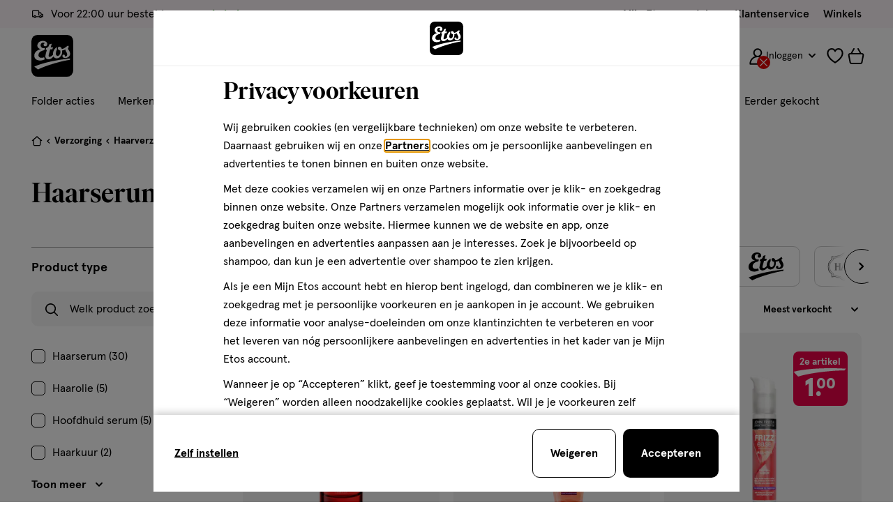

--- FILE ---
content_type: image/svg+xml
request_url: https://www.etos.nl/on/demandware.static/-/Sites-etos-nl-Library/default/dw03898484/Content/Badges/NonPromo/Circles/Nieuw_c.svg
body_size: 340
content:
<svg width="60" height="21" viewBox="0 0 60 21" fill="none" xmlns="http://www.w3.org/2000/svg">
<rect width="59.1011" height="20.2021" rx="3.03032" fill="black"/>
<path d="M11.895 11.2354V4.70203H13.7334V14.6011H11.796L8.16167 8.0677V14.6011H6.32327V4.70203H8.26066L11.895 11.2354ZM15.7555 4.70203H17.5939V14.6011H15.7555V4.70203ZM19.6085 14.6011V4.70203H25.7318V6.39901H21.4469V8.47781H24.8833V10.1748H21.4469V12.9041H25.8732V14.6011H19.6085ZM32.9609 4.70203H34.7993V10.8394C34.7993 13.399 33.371 14.7142 31.1083 14.7142C28.8457 14.7142 27.4174 13.399 27.4174 10.8394V4.70203H29.2558V10.8677C29.2558 12.296 29.878 13.0172 31.1083 13.0172C32.3386 13.0172 32.9609 12.296 32.9609 10.8677V4.70203ZM45.0103 11.9849L46.6649 4.70203H48.6164L46.0285 14.6011H44.1618L42.3659 8.77478L40.5699 14.6011H38.7032L36.1153 4.70203H38.0668L39.7214 11.9849L41.5739 5.7485H43.1578L45.0103 11.9849ZM50.6941 11.1788L50.2981 4.70203H52.6173L52.2214 11.1788H50.6941ZM50.284 13.5263C50.284 12.8617 50.8214 12.3384 51.4577 12.3384C52.0941 12.3384 52.6315 12.8617 52.6315 13.5263C52.6315 14.1627 52.1224 14.6859 51.4577 14.6859C50.7931 14.6859 50.284 14.1627 50.284 13.5263Z" fill="white"/>
</svg>


--- FILE ---
content_type: text/javascript; charset=utf-8
request_url: https://e.cquotient.com/recs/bctn-etos-nl/recently-viewed?callback=CQuotient._callback0&_=1769336448809&_device=mac&userId=&cookieId=bcvtsC7ilam7apWJLtYNRHAqiN&emailId=&anchors=id%3A%3A2-4-2%7C%7Csku%3A%3A%7C%7Ctype%3A%3A%7C%7Calt_id%3A%3A&slotId=product-recommendations-plp-m&slotConfigId=Prod%20Recommendation%7C%20PLP%20%7C%20Laatst%20bekeken&slotConfigTemplate=slots%2Frecommendation%2Fplp_srp.isml&ccver=1.03&realm=BCTN&siteId=etos-nl&instanceType=prd&v=v3.1.3&json=%7B%22userId%22%3A%22%22%2C%22cookieId%22%3A%22bcvtsC7ilam7apWJLtYNRHAqiN%22%2C%22emailId%22%3A%22%22%2C%22anchors%22%3A%5B%7B%22id%22%3A%222-4-2%22%2C%22sku%22%3A%22%22%2C%22type%22%3A%22%22%2C%22alt_id%22%3A%22%22%7D%5D%2C%22slotId%22%3A%22product-recommendations-plp-m%22%2C%22slotConfigId%22%3A%22Prod%20Recommendation%7C%20PLP%20%7C%20Laatst%20bekeken%22%2C%22slotConfigTemplate%22%3A%22slots%2Frecommendation%2Fplp_srp.isml%22%2C%22ccver%22%3A%221.03%22%2C%22realm%22%3A%22BCTN%22%2C%22siteId%22%3A%22etos-nl%22%2C%22instanceType%22%3A%22prd%22%2C%22v%22%3A%22v3.1.3%22%7D
body_size: 78
content:
/**/ typeof CQuotient._callback0 === 'function' && CQuotient._callback0({"recently-viewed":{"displayMessage":"Recently Viewed","recs":[],"recoUUID":"b21e0333-fe03-4dab-b3e6-5a59059b859d"}});

--- FILE ---
content_type: text/javascript; charset=utf-8
request_url: https://p.cquotient.com/pebble?tla=bctn-etos-nl&activityType=viewCategory&callback=CQuotient._act_callback1&cookieId=bcvtsC7ilam7apWJLtYNRHAqiN&userId=&emailId=&products=id%3A%3A120874319%7C%7Csku%3A%3A%3B%3Bid%3A%3A120724556%7C%7Csku%3A%3A%3B%3Bid%3A%3A120671141%7C%7Csku%3A%3A%3B%3Bid%3A%3A120290081%7C%7Csku%3A%3A%3B%3Bid%3A%3A120641945%7C%7Csku%3A%3A%3B%3Bid%3A%3A120862414%7C%7Csku%3A%3A%3B%3Bid%3A%3A120552213%7C%7Csku%3A%3A%3B%3Bid%3A%3A120556425%7C%7Csku%3A%3A%3B%3Bid%3A%3A120836742%7C%7Csku%3A%3A%3B%3Bid%3A%3A120475326%7C%7Csku%3A%3A%3B%3Bid%3A%3A111204073%7C%7Csku%3A%3A%3B%3Bid%3A%3A120585550%7C%7Csku%3A%3A%3B%3Bid%3A%3A120825470%7C%7Csku%3A%3A%3B%3Bid%3A%3A120290129%7C%7Csku%3A%3A%3B%3Bid%3A%3A120823781%7C%7Csku%3A%3A%3B%3Bid%3A%3A120885675%7C%7Csku%3A%3A%3B%3Bid%3A%3A120825445%7C%7Csku%3A%3A%3B%3Bid%3A%3A120749315%7C%7Csku%3A%3A%3B%3Bid%3A%3A120508001%7C%7Csku%3A%3A%3B%3Bid%3A%3A120758887%7C%7Csku%3A%3A%3B%3Bid%3A%3A120839206%7C%7Csku%3A%3A%3B%3Bid%3A%3A120836831%7C%7Csku%3A%3A%3B%3Bid%3A%3A110225876%7C%7Csku%3A%3A%3B%3Bid%3A%3A112155091%7C%7Csku%3A%3A&categoryId=2-4-2&refinements=%5B%7B%22name%22%3A%22Category%22%2C%22value%22%3A%222-4-2%22%7D%5D&personalized=true&sortingRule=sorting.dynamic.25&realm=BCTN&siteId=etos-nl&instanceType=prd&queryLocale=nl_NL&locale=nl_NL&referrer=&currentLocation=https%3A%2F%2Fwww.etos.nl%2Fhaarverzorging%2Fhaarserums%2F&ls=true&_=1769336449189&v=v3.1.3&fbPixelId=__UNKNOWN__
body_size: 268
content:
/**/ typeof CQuotient._act_callback1 === 'function' && CQuotient._act_callback1([{"k":"__cq_uuid","v":"bcvtsC7ilam7apWJLtYNRHAqiN","m":34128000},{"k":"__cq_seg","v":"0~0.00!1~0.00!2~0.00!3~0.00!4~0.00!5~0.00!6~0.00!7~0.00!8~0.00!9~0.00","m":2592000}]);

--- FILE ---
content_type: image/svg+xml
request_url: https://www.etos.nl/on/demandware.static/-/Sites-etos-nl-Library/default/dw710d9f6a/Content/Propositions/truck.svg
body_size: 1440
content:
<svg width="18" height="18" viewBox="0 0 18 18" fill="none" xmlns="http://www.w3.org/2000/svg">
<path fill-rule="evenodd" clip-rule="evenodd" d="M1.5 4.75C1.5 4.61193 1.61193 4.5 1.75 4.5H9.75C9.88807 4.5 10 4.61193 10 4.75V10.75C10 11.1642 10.3358 11.5 10.75 11.5C11.1642 11.5 11.5 11.1642 11.5 10.75V7.54773H13.162C13.2227 7.55283 13.2809 7.57492 13.3297 7.61158C13.3819 7.6507 13.4214 7.70546 13.4425 7.76714C13.5422 8.05716 13.7235 8.5729 13.879 9.01354C13.9569 9.23443 14.0286 9.43734 14.0809 9.58503L14.166 9.82535C14.2721 10.1247 14.5553 10.3247 14.8729 10.3247H16.3624V12.605H15.6992C15.6861 12.5672 15.6719 12.5298 15.6567 12.4927C15.544 12.2177 15.3779 11.9677 15.168 11.7572C14.9582 11.5467 14.7087 11.3799 14.434 11.2664C14.16 11.1531 13.8663 11.0951 13.5698 11.0957L13.572 11.0957H13.5676L13.5698 11.0957C13.1234 11.0948 12.6868 11.2262 12.315 11.4732C11.9425 11.7207 11.6519 12.0731 11.4798 12.4858C11.4634 12.5252 11.4482 12.5649 11.4341 12.605H6.61026C6.59713 12.5667 6.58295 12.5288 6.56775 12.4912C6.4556 12.2141 6.28947 11.962 6.07901 11.7497C5.86854 11.5374 5.61796 11.369 5.34184 11.2544C5.06608 11.14 4.77033 11.0814 4.47174 11.0822C4.02612 11.0824 3.5905 11.2144 3.21969 11.4616C2.84857 11.709 2.55898 12.0607 2.38739 12.4724C2.36916 12.5161 2.35234 12.5604 2.33695 12.605H1.5V4.75ZM0.113099 13.6462C0.0414156 13.5313 0 13.3955 0 13.25V4.75C0 3.7835 0.783502 3 1.75 3H9.75C10.7165 3 11.5 3.7835 11.5 4.75V6.04773H13.1843C13.1958 6.04773 13.2073 6.048 13.2188 6.04853C13.5846 6.0654 13.9368 6.19189 14.2297 6.41158C14.5225 6.63117 14.7425 6.93373 14.8612 7.27995C14.9586 7.56334 15.1377 8.073 15.2935 8.5145L15.403 8.82472H16.3658C16.5381 8.81312 16.7113 8.83341 16.8765 8.88474C17.0558 8.94042 17.222 9.03148 17.3654 9.15248C17.5089 9.27349 17.6266 9.42203 17.7116 9.58936C17.7967 9.75665 17.8473 9.93931 17.8605 10.1265C17.8618 10.1441 17.8624 10.1618 17.8624 10.1794V13.3334C17.8626 13.3406 17.8627 13.3478 17.8627 13.355C17.8627 13.7175 17.6055 14.02 17.2636 14.0898C17.2422 14.0942 17.2205 14.0976 17.1985 14.1001C17.1703 14.1034 17.1415 14.105 17.1124 14.105L17.1038 14.105H15.6967C15.6342 14.2827 15.5494 14.4528 15.4435 14.6111C15.1949 14.9828 14.8417 15.2724 14.4284 15.4432C14.0152 15.614 13.5606 15.6584 13.1221 15.5707C12.6836 15.4829 12.281 15.2671 11.9653 14.9504C11.7264 14.7108 11.5454 14.4216 11.434 14.105H6.59951C6.53559 14.283 6.44922 14.4533 6.34176 14.6115C6.09109 14.9804 5.73683 15.2668 5.32365 15.4348C4.91045 15.6027 4.4568 15.6446 4.01985 15.5551C3.58291 15.4657 3.1822 15.2489 2.86821 14.9322C2.63499 14.6969 2.45737 14.4142 2.34637 14.105H0.804443C0.493525 14.105 0.226796 13.9158 0.113099 13.6462ZM3.71782 13.355C3.71782 13.3718 3.71726 13.3886 3.71616 13.4051C3.71847 13.4326 3.72228 13.46 3.72761 13.4873C3.75637 13.6344 3.82803 13.7697 3.93356 13.8762C4.03909 13.9827 4.17377 14.0555 4.32065 14.0856C4.46752 14.1157 4.62 14.1016 4.75888 14.0451C4.89776 13.9887 5.01683 13.8924 5.10108 13.7684C5.1848 13.6452 5.23042 13.5001 5.23231 13.3512L5.23239 13.343C5.23316 13.2439 5.21444 13.1457 5.17729 13.0539C5.13974 12.9611 5.08412 12.8767 5.01366 12.8056C4.9432 12.7346 4.85931 12.6782 4.76686 12.6398C4.67439 12.6015 4.57524 12.5819 4.47516 12.5822L4.47291 12.5822C4.32298 12.5822 4.17643 12.6265 4.0517 12.7097C3.92696 12.7928 3.82962 12.9111 3.77195 13.0494C3.73969 13.1268 3.72064 13.2086 3.71516 13.2914C3.71692 13.3124 3.71782 13.3336 3.71782 13.355ZM13.861 12.6526C13.7694 12.6147 13.6712 12.5954 13.5721 12.5957H13.5676C13.4173 12.5953 13.2703 12.6394 13.1451 12.7226C13.0199 12.8058 12.9222 12.9242 12.8644 13.063C12.8065 13.2017 12.7912 13.3545 12.8202 13.5019C12.8493 13.6494 12.9214 13.7849 13.0275 13.8913C13.1337 13.9978 13.269 14.0703 13.4164 14.0998C13.5637 14.1293 13.7165 14.1144 13.8554 14.057C13.9944 13.9996 14.1131 13.9022 14.1966 13.7773C14.2802 13.6524 14.3248 13.5054 14.3248 13.3551L14.3248 13.3507C14.3254 13.2515 14.3063 13.1533 14.2687 13.0616C14.2312 12.9699 14.1758 12.8865 14.1058 12.8163C14.0358 12.7461 13.9526 12.6905 13.861 12.6526Z" fill="black"/>
</svg>


--- FILE ---
content_type: image/svg+xml
request_url: https://www.etos.nl/on/demandware.static/-/Sites-etos-nl-Library/default/dwc3770e3c/Content/Badges/NonPromo/Circles/Trending_c.svg
body_size: 2905
content:
<svg width="64" height="64" viewBox="0 0 64 64" fill="none" xmlns="http://www.w3.org/2000/svg">
<g clip-path="url(#clip0_26979_9118)">
<rect width="55" height="55" rx="4" fill="#91CDB2"/>
<rect x="9" y="9" width="55" height="55" rx="4" fill="#F4A5C7"/>
<rect x="4" y="4" width="56" height="56" rx="4" fill="black"/>
<path d="M41.9993 31.7526C41.3969 32.2152 39.6428 32.9525 40.0765 31.5357C40.2404 30.996 41.0837 30.2635 41.3632 29.5455C41.768 28.4998 41.7824 27.2855 41.3632 26.2397C41.3054 26.0904 40.356 24.5965 40.2693 24.8953C40.25 24.9676 40.2452 25.7241 40.197 25.9554C40.1151 26.365 39.8741 26.7891 39.5513 27.1409C39.1272 26.0711 38.3032 25.1314 37.2093 24.4134C37.2334 24.3315 37.2526 24.2544 37.2671 24.1821C37.7538 21.8786 37.3876 19.3921 36.3226 17.2958C36.1877 17.026 36.0383 16.7658 35.8792 16.5104C35.7636 16.3224 34.7564 14.9057 34.5781 15.0165C34.5155 15.055 34.5733 16.2212 34.5203 16.5007C34.5059 16.5875 34.4866 16.6742 34.4625 16.7609C34.0336 18.303 32.3036 19.4788 30.8531 18.3223C30.3423 17.9175 30.0484 17.3874 29.9038 16.7995C29.5376 15.3056 30.1592 13.4166 30.7182 12.13C30.9061 11.6962 32.1735 9.6964 32.1639 9.54701C32.159 9.42654 31.841 9.57111 31.7253 9.60966C28.034 10.9059 25.6535 14.9057 25.6101 18.7463C25.6101 18.9246 25.6101 19.1029 25.6198 19.2764C25.6921 20.8136 26.4824 22.7509 26.3715 24.2062C26.3571 24.423 26.3233 24.6254 26.28 24.8085C25.7113 25.2615 25.2391 25.782 24.8873 26.3506C24.0825 26.3843 23.1188 25.4543 23.5187 23.7195C23.644 23.1797 23.6826 23.0544 24.0103 22.2208C24.0729 22.0666 23.2633 22.7316 22.979 23.0255C21.7405 24.3025 21.2056 25.9024 21.0707 27.4927C21.0707 27.5023 21.0707 27.5168 21.0707 27.5264C21.0707 27.6083 21.0707 27.6854 21.0707 27.7673C21.0707 32.9284 24.55 37.2799 29.2821 38.5906C28.9786 38.4654 28.6894 38.3208 28.4196 38.1521C27.8365 37.8437 27.3353 37.4534 26.9305 37.01C24.5789 34.7355 23.7308 30.5671 26.6076 28.4998C27.4413 27.9023 26.8149 28.8612 26.7667 29.4154C26.5209 32.2056 30.1592 32.6248 29.8749 28.9576C29.8219 28.283 29.5135 27.4445 29.5183 26.7361C29.5279 25.1989 30.3712 23.7243 31.3061 22.5774C31.5229 22.3171 32.5638 21.2425 33.2096 20.7558C33.2915 20.6932 33.3975 20.7896 33.3445 20.8763C32.6265 22.028 32.3904 23.9604 32.8337 26.0229C33.4842 29.0829 35.3781 31.2755 37.0647 30.9141C37.5032 30.8177 37.8887 30.5623 38.1971 30.1768C38.3514 29.9889 38.6598 30.0804 38.6839 30.3214C38.7369 30.8466 38.7272 31.5984 38.6839 32.1333C38.4622 34.5331 36.3322 37.7811 34.0191 38.6244C33.7927 38.7063 33.6433 38.7979 33.2288 38.8653H33.224C32.9975 38.9231 32.7662 38.9665 32.5253 38.9954C32.612 38.9954 32.7036 38.9906 32.7903 38.9858C34.4577 38.8171 36.8719 38.0268 38.9248 36.8125C40.6259 35.7427 42.1535 33.9452 42.8474 31.5165C42.8811 31.396 42.9293 30.9189 42.9293 30.9189C42.9293 30.5816 42.7607 31.1647 41.9993 31.7526Z" fill="#F4450F"/>
<path d="M39.132 22.1626C39.2573 22.4421 40.1006 23.3529 40.3271 23.324C40.3946 23.3143 41.0403 22.3602 41.1078 22.2397C41.3053 21.8928 41.4258 21.6133 41.4933 21.3771C41.7583 20.4182 40.9921 20.264 39.9801 19.5218C39.9319 19.4881 39.7199 19.3243 39.5753 19.2423C39.5272 19.2134 39.4838 19.1942 39.4597 19.1942C39.4356 19.1942 39.5705 19.6375 39.5031 19.917C39.3103 20.7121 38.6983 21.1892 39.1368 22.1626H39.132Z" fill="#F4450F"/>
<path d="M34.8335 34.4317C34.8335 34.3497 34.7275 34.2967 34.6456 34.3353C34.2071 34.5473 33.9276 35.6123 33.2722 34.9569C32.665 34.3497 32.6698 30.244 30.8194 29.4585C32.0289 31.1066 29.4026 34.4558 29.1713 36.7737C29.1617 36.8556 29.152 36.9423 29.152 37.0291C29.152 37.0483 29.152 37.0628 29.152 37.0821C29.152 37.723 29.4942 38.3687 29.9279 38.6916C29.9712 38.7253 30.0146 38.7542 30.058 38.7831C29.9761 38.7687 29.899 38.7446 29.817 38.7253C30.4869 38.9036 31.1856 39 31.9084 39C31.9904 39 32.0771 39 32.159 38.9952C33.9661 38.3302 34.8432 35.4533 34.8239 34.4365L34.8335 34.4317Z" fill="#FFF382"/>
<path d="M29.2821 38.5955C29.4604 38.6436 29.6435 38.6822 29.8267 38.7256C29.4845 38.634 29.152 38.5184 28.8291 38.3834C28.9785 38.4605 29.1279 38.528 29.2869 38.5955H29.2821Z" fill="#F98919"/>
<path d="M32.159 38.9952C32.1976 38.9952 32.2361 38.9951 32.2747 38.9951C32.3566 38.9951 32.4385 38.9951 32.5204 38.9951C32.6409 38.9807 32.7614 38.9614 32.877 38.9373C32.6409 38.9662 32.4048 38.9807 32.1638 38.9903C32.1638 38.9903 32.159 38.9903 32.1542 38.9903L32.159 38.9952Z" fill="#F98919"/>
<path d="M38.6887 30.321C38.6646 30.0752 38.3561 29.9836 38.2019 30.1716C37.8887 30.5571 37.508 30.8173 37.0647 30.9089C35.3829 31.2703 33.489 29.0777 32.8337 26.0177C32.5975 24.919 32.559 23.854 32.6795 22.9287C32.7855 22.1192 33.012 21.4112 33.3445 20.8763C33.3975 20.7896 33.2915 20.6879 33.2095 20.7506C32.5638 21.2421 31.5181 22.3119 31.3061 22.5721C31.2097 22.6926 31.1133 22.8131 31.0169 22.9384C30.2025 24.0226 29.5231 25.3478 29.5134 26.7309C29.5086 27.4393 29.817 28.2729 29.87 28.9524C30.1543 32.6244 26.5161 32.2003 26.7618 29.4102C26.81 28.856 27.4365 27.897 26.6028 28.4946C23.7259 30.5619 24.574 34.7303 26.9257 37.0048C27.3305 37.4481 27.8316 37.8337 28.4147 38.1421C28.5448 38.224 28.6798 38.3011 28.8195 38.3734C29.1424 38.5083 29.4749 38.6191 29.817 38.7155C29.8989 38.7348 29.976 38.7589 30.058 38.7733C30.0146 38.7444 29.9712 38.7155 29.9279 38.6818C29.4893 38.3589 29.152 37.7132 29.152 37.0723C29.152 37.053 29.152 37.0385 29.152 37.0193C29.152 36.9325 29.1568 36.8506 29.1713 36.7639C29.4026 34.4508 32.0289 31.1016 30.8194 29.4487C32.6698 30.2342 32.665 34.3399 33.2722 34.9471C33.9276 35.6025 34.2071 34.5375 34.6456 34.3255C34.7275 34.2869 34.8335 34.3351 34.8335 34.4219C34.848 35.4387 33.9758 38.3156 32.1687 38.9806C32.4096 38.9709 32.6457 38.9565 32.8819 38.9276C32.9975 38.9083 33.1083 38.8842 33.224 38.8553C33.224 38.8553 33.224 38.8553 33.2288 38.8553C33.6481 38.7878 33.7926 38.6962 34.0239 38.6143C36.337 37.771 38.467 34.5231 38.6887 32.1232C38.7368 31.5883 38.7465 30.8366 38.6887 30.3113V30.321Z" fill="#F98919"/>
<path d="M11.5789 49H10.2789V43.2H8.32887V42H13.5289V43.2H11.5789V49ZM14.3771 49V42H16.9271C17.6071 42 18.1305 42.1833 18.4971 42.55C18.8705 42.91 19.0571 43.39 19.0571 43.99C19.0571 44.4567 18.9438 44.8567 18.7171 45.19C18.4905 45.5167 18.1671 45.7433 17.7471 45.87L19.6871 49H18.2371L16.3571 45.98H15.6771V49H14.3771ZM16.9371 44.78C17.1905 44.78 17.3905 44.7167 17.5371 44.59C17.6838 44.4633 17.7571 44.2633 17.7571 43.99C17.7571 43.7167 17.6838 43.5167 17.5371 43.39C17.3905 43.2633 17.1905 43.2 16.9371 43.2H15.6771V44.78H16.9371ZM24.8911 49H20.4611V42H24.7911V43.2H21.7611V44.67H24.1911V45.87H21.7611V47.8H24.8911V49ZM27.4545 49H26.1545V42H27.5245L30.0945 46.62V42H31.3945V49H30.0245L27.4545 44.38V49ZM32.9904 49V42H35.1804C35.7604 42 36.2971 42.1267 36.7904 42.38C37.2838 42.6333 37.6804 43.0233 37.9804 43.55C38.2871 44.07 38.4404 44.72 38.4404 45.5C38.4404 46.28 38.2871 46.9333 37.9804 47.46C37.6804 47.98 37.2838 48.3667 36.7904 48.62C36.2971 48.8733 35.7604 49 35.1804 49H32.9904ZM34.7704 47.8C35.4371 47.8 35.9938 47.63 36.4404 47.29C36.8938 46.9433 37.1204 46.3467 37.1204 45.5C37.1204 44.6533 36.8938 44.06 36.4404 43.72C35.9938 43.3733 35.4371 43.2 34.7704 43.2H34.2904V47.8H34.7704ZM40.9994 49H39.6994V42H40.9994V49ZM43.8998 49H42.5998V42H43.9698L46.5398 46.62V42H47.8398V49H46.4698L43.8998 44.38V49ZM52.3257 49.08C51.7457 49.08 51.2091 48.9467 50.7157 48.68C50.2291 48.4067 49.8357 48 49.5357 47.46C49.2424 46.92 49.0957 46.2667 49.0957 45.5C49.0957 44.7333 49.2491 44.0833 49.5557 43.55C49.8624 43.01 50.2691 42.6033 50.7757 42.33C51.2824 42.0567 51.8324 41.92 52.4257 41.92C53.1791 41.92 53.8057 42.1233 54.3057 42.53C54.8057 42.93 55.1491 43.4633 55.3357 44.13L54.1457 44.44C53.7857 43.56 53.2124 43.12 52.4257 43.12C51.8324 43.12 51.3491 43.3233 50.9757 43.73C50.6024 44.13 50.4157 44.72 50.4157 45.5C50.4157 46.3 50.5991 46.8967 50.9657 47.29C51.3324 47.6833 51.8091 47.88 52.3957 47.88C52.8691 47.88 53.2357 47.75 53.4957 47.49C53.7624 47.2233 53.9191 46.91 53.9657 46.55H52.6657V45.47H55.2257V49H54.1357L54.0257 48.25C53.8724 48.49 53.6524 48.69 53.3657 48.85C53.0857 49.0033 52.7391 49.08 52.3257 49.08Z" fill="white"/>
</g>
<defs>
<clipPath id="clip0_26979_9118">
<rect width="64" height="64" fill="white"/>
</clipPath>
</defs>
</svg>


--- FILE ---
content_type: application/javascript
request_url: https://www.etos.nl/yQD6cvouSaPS/hdGdpS/N1EzHv/G9zELDfuYOauNw3piV/XHgJa1FGaAI/OkN/RBmpMSCAB
body_size: 179843
content:
(function(){if(typeof Array.prototype.entries!=='function'){Object.defineProperty(Array.prototype,'entries',{value:function(){var index=0;const array=this;return {next:function(){if(index<array.length){return {value:[index,array[index++]],done:false};}else{return {done:true};}},[Symbol.iterator]:function(){return this;}};},writable:true,configurable:true});}}());(function(){th();cRh();gRh();var Il=function(){return OD.apply(this,[L1,arguments]);};var YO=function(V0){var gD=0;for(var cA=0;cA<V0["length"];cA++){gD=gD+V0["charCodeAt"](cA);}return gD;};var PO=function(){wM=["\x6c\x65\x6e\x67\x74\x68","\x41\x72\x72\x61\x79","\x63\x6f\x6e\x73\x74\x72\x75\x63\x74\x6f\x72","\x6e\x75\x6d\x62\x65\x72"];};var hO=function(OO){var w5=OO[0]-OO[1];var Gz=OO[2]-OO[3];var rw=OO[4]-OO[5];var Ox=nm["Math"]["sqrt"](w5*w5+Gz*Gz+rw*rw);return nm["Math"]["floor"](Ox);};var ND=function(If,UL){return If<UL;};var w0=function(VD,kR){return VD[nO[Hw]](kR);};var rL=function(T5){var g9=['text','search','url','email','tel','number'];T5=T5["toLowerCase"]();if(g9["indexOf"](T5)!==-1)return 0;else if(T5==='password')return 1;else return 2;};var RL=function(){return OD.apply(this,[XF,arguments]);};var DD=function(){LN=["\x6c\x65\x6e\x67\x74\x68","\x41\x72\x72\x61\x79","\x63\x6f\x6e\x73\x74\x72\x75\x63\x74\x6f\x72","\x6e\x75\x6d\x62\x65\x72"];};var DK=function(dM){if(nm["document"]["cookie"]){try{var pf=nm["document"]["cookie"]["split"]('; ');var zz=null;var UA=null;for(var V9=0;V9<pf["length"];V9++){var LK=pf[V9];if(LK["indexOf"](""["concat"](dM,"="))===0){var qO=LK["substring"](""["concat"](dM,"=")["length"]);if(qO["indexOf"]('~')!==-1||nm["decodeURIComponent"](qO)["indexOf"]('~')!==-1){zz=qO;}}else if(LK["startsWith"](""["concat"](dM,"_"))){var Dv=LK["indexOf"]('=');if(Dv!==-1){var OL=LK["substring"](Dv+1);if(OL["indexOf"]('~')!==-1||nm["decodeURIComponent"](OL)["indexOf"]('~')!==-1){UA=OL;}}}}if(UA!==null){return UA;}if(zz!==null){return zz;}}catch(Vw){return false;}}return false;};var kD=function(){return Q0.apply(this,[VE,arguments]);};var c5=function(){return ["\x61\x70\x70\x6c\x79","\x66\x72\x6f\x6d\x43\x68\x61\x72\x43\x6f\x64\x65","\x53\x74\x72\x69\x6e\x67","\x63\x68\x61\x72\x43\x6f\x64\x65\x41\x74"];};var Sf=function(){return ["\x6c\x65\x6e\x67\x74\x68","\x41\x72\x72\x61\x79","\x63\x6f\x6e\x73\x74\x72\x75\x63\x74\x6f\x72","\x6e\x75\x6d\x62\x65\x72"];};var Q0=function KR(ZK,Of){var l0=KR;while(ZK!=cJ){switch(ZK){case D3:{if(ND(Ff,XK.length)){do{N9()[XK[Ff]]=hv(dA(Ff,wz))?function(){return mz.apply(this,[Th,arguments]);}:function(){var fg=XK[Ff];return function(QL,d5,A5){var N5=M0(QL,mv,A5);N9()[fg]=function(){return N5;};return N5;};}();++Ff;}while(ND(Ff,XK.length));}ZK-=Ir;}break;case Hc:{ZK=cJ;return vf;}break;case PF:{NL.push(gN);var xD={'\x36':rx()[WN(JA)](hv({}),hv({}),Dl,X5),'\x38':rx()[WN(sD)].call(null,Dl,t5,vx,HY),'\x41':XA(typeof rx()[WN(HO)],Sw('',[][[]]))?rx()[WN(HO)].apply(null,[hv([]),U9,hf,p4]):rx()[WN(Hw)].call(null,K5,rA,wg,Rl),'\x58':rx()[WN(O0)](hv([]),lz,lw,xh),'\x5f':A9()[Vz(JA)].apply(null,[dK,nG,J3,Ob]),'\x64':N9()[ls(JA)].apply(null,[Aq,hv(hv([])),HZ]),'\x66':XA(typeof A9()[Vz(cq)],Sw('',[][[]]))?A9()[Vz(sD)].call(null,mU,RP,Yq,TZ):A9()[Vz(cq)](jC,KQ,Rs,gV),'\x6b':A9()[Vz(HO)](Ip,fI,m4,sD),'\x6c':rx()[WN(Q8)](nq,hv(JA),Ds,ht),'\x73':A9()[Vz(O0)](hv(JA),HG,tX,KC),'\x78':rx()[WN(EP)](qb,wV,Xn,M3)};var WP;return WP=function(Bj){return KR(tY,[Bj,xD]);},NL.pop(),WP;}break;case Ir:{while(kI(rT,JA)){if(XA(JP[Wx[HO]],nm[Wx[sD]])&&hn(JP,wC[Wx[JA]])){if(dP(wC,gZ)){vf+=OD(tE,[xU]);}return vf;}if(vj(JP[Wx[HO]],nm[Wx[sD]])){var w7=GP[wC[JP[JA]][JA]];var pI=KR(SX,[DT,w7,V8,Sw(xU,NL[dA(NL.length,sD)]),rT,JP[sD]]);vf+=pI;JP=JP[JA];rT-=mz(CJ,[pI]);}else if(vj(wC[JP][Wx[HO]],nm[Wx[sD]])){var w7=GP[wC[JP][JA]];var pI=KR.call(null,SX,[Aq,w7,t5,Sw(xU,NL[dA(NL.length,sD)]),rT,JA]);vf+=pI;rT-=mz(CJ,[pI]);}else{vf+=OD(tE,[xU]);xU+=wC[JP];--rT;};++JP;}ZK-=Ot;}break;case Fd:{ZK+=wB;mS=dA(pj,NL[dA(NL.length,sD)]);}break;case G3:{while(kI(YQ,JA)){if(XA(d8[BI[HO]],nm[BI[sD]])&&hn(d8,Mn[BI[JA]])){if(dP(Mn,lj)){YZ+=OD(tE,[mS]);}return YZ;}if(vj(d8[BI[HO]],nm[BI[sD]])){var hQ=Fn[Mn[d8[JA]][JA]];var lV=KR(zc,[hQ,Sw(mS,NL[dA(NL.length,sD)]),YQ,d8[sD]]);YZ+=lV;d8=d8[JA];YQ-=mz(Mm,[lV]);}else if(vj(Mn[d8][BI[HO]],nm[BI[sD]])){var hQ=Fn[Mn[d8][JA]];var lV=KR(zc,[hQ,Sw(mS,NL[dA(NL.length,sD)]),YQ,JA]);YZ+=lV;YQ-=mz(Mm,[lV]);}else{YZ+=OD(tE,[mS]);mS+=Mn[d8];--YQ;};++d8;}ZK-=CY;}break;case MX:{if(ND(Cb,QZ[Wx[JA]])){do{jQ()[QZ[Cb]]=hv(dA(Cb,O0))?function(){gZ=[];KR.call(this,mF,[QZ]);return '';}:function(){var DG=QZ[Cb];var ds=jQ()[DG];return function(z8,NZ,qV,DZ,v8,mT){if(vj(arguments.length,JA)){return ds;}var pG=KR(SX,[dn,dV,Ib,DZ,v8,mT]);jQ()[DG]=function(){return pG;};return pG;};}();++Cb;}while(ND(Cb,QZ[Wx[JA]]));}ZK=cJ;}break;case f2:{var vC=KR(PF,[]);var x8=UQ?nm[rx()[WN(nG)].call(null,Ob,hv(hv(sD)),Lq,Wp)]:nm[A9()[Vz(nG)](hv(hv([])),mG,XI,bQ)];for(var PT=JA;ND(PT,MV[XA(typeof A9()[Vz(EP)],Sw('',[][[]]))?A9()[Vz(Q8)](jC,FT,Qr,W8):A9()[Vz(cq)](hv(hv(JA)),hv(sD),bG,hU)]);PT=Sw(PT,sD)){FZ[rx()[WN(nj)](CV,hv(hv([])),tZ,zs)](x8(vC(MV[PT])));}var VP;return NL.pop(),VP=FZ,VP;}break;case PE:{for(var SG=JA;ND(SG,qj[wM[JA]]);++SG){c7()[qj[SG]]=hv(dA(SG,HO))?function(){PQ=[];KR.call(this,q2,[qj]);return '';}:function(){var v7=qj[SG];var MP=c7()[v7];return function(K8,nC,C7,Sp,zp){if(vj(arguments.length,JA)){return MP;}var gU=KR(w2,[HP,nC,C7,Sp,Bp]);c7()[v7]=function(){return gU;};return gU;};}();}ZK-=M4;}break;case hY:{ZK=sm;while(kI(N7,JA)){if(XA(Vn[LN[HO]],nm[LN[sD]])&&hn(Vn,mQ[LN[JA]])){if(dP(mQ,Yb)){Gn+=OD(tE,[zV]);}return Gn;}if(vj(Vn[LN[HO]],nm[LN[sD]])){var qs=zC[mQ[Vn[JA]][JA]];var rG=KR(VE,[N7,qs,Vn[sD],Sw(zV,NL[dA(NL.length,sD)]),PU]);Gn+=rG;Vn=Vn[JA];N7-=mz(Wr,[rG]);}else if(vj(mQ[Vn][LN[HO]],nm[LN[sD]])){var qs=zC[mQ[Vn][JA]];var rG=KR.call(null,VE,[N7,qs,JA,Sw(zV,NL[dA(NL.length,sD)]),Ip]);Gn+=rG;N7-=mz(Wr,[rG]);}else{Gn+=OD(tE,[zV]);zV+=mQ[Vn];--N7;};++Vn;}}break;case Qd:{if(vj(typeof wC,Wx[Hw])){wC=gZ;}var vf=Sw([],[]);ZK-=zE;xU=dA(NI,NL[dA(NL.length,sD)]);}break;case g6:{return YZ;}break;case qF:{ZK-=W6;NL.pop();}break;case LX:{for(var zT=JA;ND(zT,gI[A9()[Vz(Q8)].apply(null,[CV,As,Vr,W8])]);zT=Sw(zT,sD)){(function(){var Pj=gI[zT];var EQ=ND(zT,Qp);NL.push(Gj);var WZ=EQ?XA(typeof N9()[ls(sD)],'undefined')?N9()[ls(O0)](JA,DV,fP):N9()[ls(wz)](lU,Ds,pV):N9()[ls(HO)](lP,Qb,Tp);var II=EQ?nm[A9()[Vz(nG)](Wj,cq,vn,bQ)]:nm[rx()[WN(nG)](Ks,Wj,Lq,xG)];var BZ=Sw(WZ,Pj);R[BZ]=function(){var cb=II(k8(Pj));R[BZ]=function(){return cb;};return cb;};NL.pop();}());}ZK+=Ud;}break;case Sh:{ZK=hY;zV=dA(bV,NL[dA(NL.length,sD)]);}break;case g2:{var lC;return NL.pop(),lC=Mj,lC;}break;case q2:{ZK+=f2;var qj=Of[p3];}break;case Lc:{return dS;}break;case Z:{ZK=f2;var MV=Of[p3];var UQ=Of[SX];var FZ=[];NL.push(R8);}break;case xJ:{ZK=Lc;var UZ=VV[zS];for(var NU=JA;ND(NU,UZ.length);NU++){var EI=w0(UZ,NU);var xV=w0(Fp.kt,bs++);dS+=OD(tE,[Ej(ZU(TQ(EI),xV),ZU(TQ(xV),EI))]);}}break;case Zd:{ZK-=wc;Lj=dA(BS,NL[dA(NL.length,sD)]);}break;case mF:{var QZ=Of[p3];ZK=MX;var Cb=JA;}break;case nh:{ZK=cJ;for(var Ep=JA;ND(Ep,Zn[nV[JA]]);++Ep){ZQ()[Zn[Ep]]=hv(dA(Ep,Q8))?function(){QU=[];KR.call(this,FX,[Zn]);return '';}:function(){var Y8=Zn[Ep];var mq=ZQ()[Y8];return function(xb,zQ,OP,kj){if(vj(arguments.length,JA)){return mq;}var Mb=OD(L1,[xb,zQ,Kj,kj]);ZQ()[Y8]=function(){return Mb;};return Mb;};}();}}break;case F3:{ZK-=F4;if(ND(dq,vS[LN[JA]])){do{fq()[vS[dq]]=hv(dA(dq,wz))?function(){Yb=[];KR.call(this,TJ,[vS]);return '';}:function(){var F7=vS[dq];var EU=fq()[F7];return function(Ij,t8,fj,O8,qp){if(vj(arguments.length,JA)){return EU;}var M7=KR(VE,[Ij,Aq,fj,O8,wz]);fq()[F7]=function(){return M7;};return M7;};}();++dq;}while(ND(dq,vS[LN[JA]]));}}break;case O6:{ZK+=Mh;return [JA,tZ,HO,mj(Hw),cq,mj(cq),mj(DT),JA,Xn,mj(cq),mj(Aj),mj(tI),Wj,mj(dK),mj(EP),Aj,JA,mj(Aj),Ts,mj(Qb),RP,Q8,mj(EP),Q8,mj(cq),mj(nG),cQ,mj(Vq),sD,nj,mj(EP),mj(Aj),Ts,mj(cq),Q8,nn,k7,mj(cq),mj(FT),mj(Kq),mj(EP),AG,mj(cq),wz,Hw,mj(EP),mj(sD),mj(rA),mj(Rj),jU,mG,mj(Hw),mj(l7),jp,sD,mj(HO),mj(nG),cq,mj(EP),mj(GQ),U8,mj(cq),mj(OG),V8,Hw,mj(l7),l7,nG,mj(cQ),jC,mj(cQ),sD,mj(sD),mj(wV),Qs,jC,mj(sD),Q8,mj(Vq),wz,cq,cq,mj(jp),Qs,cq,mj(EP),tZ,mj(tZ),HO,tZ,mj(Aj),Ts,sD,mj(jp),OG,Q8,mj(sD),mj(sD),mj(nj),mj(cq),sD,mj(l7),OG,mj(nG),mj(AG),U8,mj(jC),mj(Hw),mj(l7),RP,PU,Vq,mj(cQ),cq,mj(Ns),mj(tZ),lz,mj(tZ),Ts,mj(EP),mj(HO),mj(dK),mj(Hw),mj(O0),mj(Hw),cQ,JA,JA,qU,mj(FT),nG,cq,mj(O0),Hw,mj(Vq),cq,mj(Hw),Vq,mj(Vq),mj(OV),nG,[JA],mj(nq),mj(EP),tZ,mj(FT),Vq,mj(t5),tZ,mj(Ts),mj(AS),RP,mj(sD),mj(cQ),k7,mj(Hw),JA,mj(Ts),nG,mj(cQ),t5,mj(FT),Aj,mj(sn),sn,mj(Aj),wz,mj(HO),Aj,mj(Qb),Wn,mj(EP),wz,mj(wz),nG,Q8,mj(sD),mj(RI),dK,mj(sn),Vq,jC,mj(wz),sD,mj(sD),mj(O0),HO,Hw,cQ,mj(fI),U9,mj(sD),mj(FT),k7,mj(cq),mj(wz),mj(cq),mj(rA),mj(sD),Kq,mj(nj),mj(Hw),mj(nG),mj(FT),Dl,mj(nj),Hw,Q8,mj(Ts),mj(Aj),AS,mj(Hw),mj(HO),mj(O0),nj,mj(FT),mj(tZ),Ts,mj(nj),cQ,mj(HO),mj(Aq),JA,mj(jC),mj(cq),cQ,mj(FT),mG,EP,nj,mj(Ob),RI,JA,mj(tZ),Aq,O0,wz,mj(nG),mj(Q8),mj(cq),HO,mj(HO),Aj,mj(Aj),Q8,mj(HO),mj(Hw),nj,nG,mj(Hw),sD,mj(Vq),tZ,HO,mj(GU),U9,Hw,nG,sD,sD,mj(Kj),mj(HO),Hw,mj(DT),mj(FT),Aj,mj(GU),[sD],nj,Q8,mj(sD),JA,mG,mj(FT),EP,mj(EP),nG,mj(cq),jC,mj(wz),mj(FT),t5,mj(EP),nG,mj(cq),mj(tZ),Aj,JA,mj(cQ),mj(sD),[HO],jC,mj(sD),mj(wz),Hw,nG,mj(cq),mj(DU),tZ,k7,JA,O0,mj(wz),Hw,mj(FT),mj(cq),cq,mj(Vq),cQ,mj(AS),nG,mj(cQ),DU,mj(O0),Aj,mj(DU),t5,tZ,mj(PU),D8,mj(cq),cQ,cq,mj(xP),H7,Ib,mj(cQ),Aq,mj(mG),Ts,jC,JA,mj(O0),Hw,mj(TT),OV,mj(jC),mj(Q8),wz,mj(Jn),[sD],mj(l7),H7,Ib,nG,mj(FT),mj(Kq),GG,cq,HP,Q8,mj(wz),mj(HO),mj(FT),Ts,mj(RI),vb,mj(HO),nG,Q8,mj(cq),mj(tZ),Aj,nG,[JA],mj(RP),DU,O0,mj(HO),sD,jC,cq,mj(EP),tZ,mj(Qb),RP,mj(cQ),sD,[HO],mj(Vq),Vq,mj(O0),Hw,sD,Ts,mj(sD),mj(Aj),sD,cQ,mj(jC)];}break;case TJ:{var vS=Of[p3];var dq=JA;ZK+=JE;}break;case xc:{ZK=cJ;return xT;}break;case SX:{var A8=Of[p3];ZK+=n1;var wC=Of[SX];var Wq=Of[s4];var NI=Of[t6];var rT=Of[Wr];var JP=Of[ld];}break;case PB:{ZK+=J1;var gI=Of[p3];var Qp=Of[SX];NL.push(mn);var k8=KR(PF,[]);}break;case Nr:{for(var rn=JA;ND(rn,QI.length);++rn){A9()[QI[rn]]=hv(dA(rn,cq))?function(){return mz.apply(this,[bY,arguments]);}:function(){var Os=QI[rn];return function(G7,Sb,LU,B7){var Js=tb(Ds,GG,LU,B7);A9()[Os]=function(){return Js;};return Js;};}();}ZK=cJ;}break;case md:{var XK=Of[p3];ZK-=Wm;BP(XK[JA]);var Ff=JA;}break;case zc:{var Mn=Of[p3];var pj=Of[SX];var YQ=Of[s4];var d8=Of[t6];ZK+=nF;if(vj(typeof Mn,BI[Hw])){Mn=lj;}var YZ=Sw([],[]);}break;case kB:{var QI=Of[p3];VG(QI[JA]);ZK+=Sr;}break;case k3:{while(kI(ZZ,JA)){if(XA(Mq[wM[HO]],nm[wM[sD]])&&hn(Mq,sj[wM[JA]])){if(dP(sj,PQ)){xT+=OD(tE,[Lj]);}return xT;}if(vj(Mq[wM[HO]],nm[wM[sD]])){var SU=Ps[sj[Mq[JA]][JA]];var ZP=KR(w2,[SU,Mq[sD],ZZ,Sw(Lj,NL[dA(NL.length,sD)]),V8]);xT+=ZP;Mq=Mq[JA];ZZ-=mz(Ac,[ZP]);}else if(vj(sj[Mq][wM[HO]],nm[wM[sD]])){var SU=Ps[sj[Mq][JA]];var ZP=KR.apply(null,[w2,[SU,JA,ZZ,Sw(Lj,NL[dA(NL.length,sD)]),t5]]);xT+=ZP;ZZ-=mz(Ac,[ZP]);}else{xT+=OD(tE,[Lj]);Lj+=sj[Mq];--ZZ;};++Mq;}ZK=xc;}break;case Sc:{var XZ=Of[p3];M0=function(I7,Zs,Sn){return OD.apply(this,[cX,arguments]);};return BP(XZ);}break;case sm:{return Gn;}break;case w2:{var sj=Of[p3];var Mq=Of[SX];var ZZ=Of[s4];var BS=Of[t6];var EG=Of[Wr];if(vj(typeof sj,wM[Hw])){sj=PQ;}var xT=Sw([],[]);ZK+=WJ;}break;case VE:{var N7=Of[p3];var mQ=Of[SX];ZK=Sh;var Vn=Of[s4];var bV=Of[t6];var CZ=Of[Wr];if(vj(typeof mQ,LN[Hw])){mQ=Yb;}var Gn=Sw([],[]);}break;case FX:{var Zn=Of[p3];ZK=nh;}break;case Th:{var Hp=Of[p3];var Z8=Of[SX];var zS=Of[s4];var s7=Of[t6];var dS=Sw([],[]);var bs=wq(dA(s7,NL[dA(NL.length,sD)]),DT);ZK+=t4;}break;case jt:{ZK=cJ;zC=[[mj(Hw),mj(O0),nG,Q8],[PU,O0,mj(wz)],[kV,Hw,mj(EP)]];}break;case CJ:{var FS=Of[p3];Fp=function(cT,Zb,N8,DP){return KR.apply(this,[Th,arguments]);};return Pb(FS);}break;case tY:{var kT=Of[p3];var Rb=Of[SX];ZK=g2;NL.push(LZ);var Mj=XA(typeof N9()[ls(HO)],Sw('',[][[]]))?N9()[ls(sD)](Zj,H7,NX):N9()[ls(wz)](CU,mv,DQ);for(var fQ=JA;ND(fQ,kT[A9()[Vz(Q8)].call(null,hv(hv(JA)),Kq,AE,W8)]);fQ=Sw(fQ,sD)){var D7=kT[vj(typeof A9()[Vz(EP)],'undefined')?A9()[Vz(cq)](GU,Kj,UT,px):A9()[Vz(EP)].call(null,K5,mU,IP,Gx)](fQ);var E7=Rb[D7];Mj+=E7;}}break;}}};function cRh(){Lr=+ ! +[]+! +[]+! +[]+! +[]+! +[]+! +[],p3=+[],TJ=[+ ! +[]]+[+[]]-+ ! +[]-+ ! +[],SX=+ ! +[],Ac=+ ! +[]+! +[]+! +[]+! +[]+! +[]+! +[]+! +[],ld=+ ! +[]+! +[]+! +[]+! +[]+! +[],E6=[+ ! +[]]+[+[]]-[],t6=+ ! +[]+! +[]+! +[],wY=[+ ! +[]]+[+[]]-+ ! +[],Wr=! +[]+! +[]+! +[]+! +[],s4=! +[]+! +[];}var T8=function(JU,sQ){return JU/sQ;};var Ej=function(cj,pT){return cj|pT;};var Ub=function(){var zq;if(typeof nm["window"]["XMLHttpRequest"]!=='undefined'){zq=new (nm["window"]["XMLHttpRequest"])();}else if(typeof nm["window"]["XDomainRequest"]!=='undefined'){zq=new (nm["window"]["XDomainRequest"])();zq["onload"]=function(){this["readyState"]=4;if(this["onreadystatechange"] instanceof nm["Function"])this["onreadystatechange"]();};}else{zq=new (nm["window"]["ActiveXObject"])('Microsoft.XMLHTTP');}if(typeof zq["withCredentials"]!=='undefined'){zq["withCredentials"]=true;}return zq;};var Ss=function wZ(A7,dC){'use strict';var Y7=wZ;switch(A7){case Xm:{var TG=dC[p3];var QV=dC[SX];var fp;NL.push(TT);return fp=Sw(nm[rx()[WN(jC)](DU,l7,RP,HC)][N9()[ls(Xn)](Fj,cS,g8)](Eq(nm[XA(typeof rx()[WN(Hw)],'undefined')?rx()[WN(jC)](LQ,DT,RP,HC):rx()[WN(Hw)].call(null,Kq,sn,dV,wT)][rx()[WN(AG)].apply(null,[Ib,Xn,S7,gV])](),Sw(dA(QV,TG),sD))),TG),NL.pop(),fp;}break;case SB:{var LV=dC[p3];NL.push(Wp);var TU=new (nm[rx()[WN(Xn)].apply(null,[mv,hv(hv({})),NQ,Vl])])();var ZG=TU[rx()[WN(qb)](sn,hv(hv({})),Rs,hx)](LV);var lQ=vj(typeof N9()[ls(dK)],'undefined')?N9()[ls(wz)](fb,cQ,Iq):N9()[ls(sD)].apply(null,[Zj,GG,G9]);ZG[A9()[Vz(TT)](Ib,rA,Hx,LS)](function(hP){NL.push(sG);lQ+=nm[A9()[Vz(nj)].call(null,Ip,FT,Rz,U8)][rx()[WN(nq)](Wn,hv(hv(sD)),K5,X0)](hP);NL.pop();});var kC;return kC=nm[rx()[WN(Aq)](nG,HP,bQ,jI)](lQ),NL.pop(),kC;}break;case z6:{var tS;NL.push(r7);return tS=nm[A9()[Vz(cS)](hv(sD),RP,z7,PZ)][XA(typeof A9()[Vz(DV)],Sw('',[][[]]))?A9()[Vz(xP)].call(null,cq,hv(hv([])),z9,mU):A9()[Vz(cq)].apply(null,[As,tI,Gj,Yj])],NL.pop(),tS;}break;case Lr:{var UP;NL.push(U7);return UP=new (nm[jQ()[Tn(Aj)](XU,K5,vb,CI,O0,Wb)])()[rx()[WN(Fs)](hv(hv({})),AG,Ks,P9)](),NL.pop(),UP;}break;case PF:{NL.push(LG);var KG=[jQ()[Tn(DT)].apply(null,[cq,jU,XU,zZ,GU,RP]),N9()[ls(lz)](jp,mv,qK),A9()[Vz(mC)].apply(null,[hv(JA),nG,fl,mG]),rx()[WN(Rq)](KQ,K5,xj,f6),A9()[Vz(HG)].apply(null,[Rq,hv(JA),Ls,TI]),XA(typeof A9()[Vz(Qb)],Sw([],[][[]]))?A9()[Vz(m8)].apply(null,[dn,l7,n5,An]):A9()[Vz(cq)].call(null,Qb,PZ,RZ,DI),N9()[ls(jp)](tZ,hv(hv(JA)),HL),XA(typeof A9()[Vz(Jn)],Sw([],[][[]]))?A9()[Vz(PZ)].call(null,hv(hv(JA)),HP,j7,tU):A9()[Vz(cq)](hv(sD),kq,LQ,GV),vj(typeof N9()[ls(Kq)],'undefined')?N9()[ls(wz)].apply(null,[XC,AG,nj]):N9()[ls(U8)](RP,Fs,Kp),XA(typeof fq()[Sj(JA)],'undefined')?fq()[Sj(Aj)](jC,RI,On,sU,JA):fq()[Sj(wz)].apply(null,[YG,HO,Wb,zP,hv(hv(sD))]),rx()[WN(lz)](mC,PU,wV,nb),vj(typeof fq()[Sj(HO)],Sw(XA(typeof N9()[ls(HO)],'undefined')?N9()[ls(sD)](Zj,hv({}),sB):N9()[ls(wz)].call(null,I8,cQ,sU),[][[]]))?fq()[Sj(wz)](SQ,AG,MZ,x7,Wn):fq()[Sj(DT)].apply(null,[tZ,tZ,hV,Q7,Kq]),N9()[ls(DV)](IQ,As,fN),A9()[Vz(IC)].call(null,Kq,Kj,tT,gG),A9()[Vz(XU)].apply(null,[hv(sD),Wn,R6,Xn]),N9()[ls(cS)].apply(null,[KQ,OG,BD]),A9()[Vz(mZ)](t5,Vq,PA,Pn),jQ()[Tn(tZ)](hv(JA),wz,jC,OC,mG,BC),A9()[Vz(G8)](Kq,XU,Cl,JQ),A9()[Vz(MI)].apply(null,[AS,Rq,JZ,Zp]),N9()[ls(vP)].call(null,fU,RP,KN),rx()[WN(jp)](hv([]),Dl,Un,wb),ZQ()[KP(FT)].apply(null,[OC,bj,Wj,Dl]),N9()[ls(Ks)].apply(null,[AP,dV,L5]),A9()[Vz(Hs)](kq,Ob,Ln,As),N9()[ls(xP)].apply(null,[TV,K5,tp]),jQ()[Tn(k7)].apply(null,[hv(hv(JA)),wV,Aj,nT,Vq,En])];if(dP(typeof nm[N9()[ls(OG)].call(null,cs,Qb,rD)][rx()[WN(U8)].apply(null,[qU,hv(hv([])),Qx,Kn])],N9()[ls(Aj)](pn,xP,Jb))){var nQ;return NL.pop(),nQ=null,nQ;}var P8=KG[A9()[Vz(Q8)].apply(null,[hv(JA),k7,SO,W8])];var tn=XA(typeof N9()[ls(PZ)],Sw('',[][[]]))?N9()[ls(sD)].call(null,Zj,O0,sB):N9()[ls(wz)](IP,hv({}),pb);for(var Nj=JA;ND(Nj,P8);Nj++){var OS=KG[Nj];if(XA(nm[N9()[ls(OG)](cs,hv(hv(JA)),rD)][vj(typeof rx()[WN(Wj)],'undefined')?rx()[WN(Hw)](DU,Rq,vG,Cp):rx()[WN(U8)](kV,t5,Qx,Kn)][OS],undefined)){tn=N9()[ls(sD)](Zj,vP,sB)[rx()[WN(fI)](tZ,hv({}),AS,r0)](tn,vj(typeof FU()[sT(k7)],'undefined')?FU()[sT(sD)].call(null,m8,pP,HI,Mp):FU()[sT(tZ)](RP,Ux,sD,JA))[vj(typeof rx()[WN(sD)],Sw('',[][[]]))?rx()[WN(Hw)](hv(hv({})),FT,fS,OZ):rx()[WN(fI)](JA,GG,AS,r0)](Nj);}}var gQ;return NL.pop(),gQ=tn,gQ;}break;case F4:{var OT;NL.push(jI);return OT=vj(typeof nm[A9()[Vz(jC)](IC,K5,wA,vx)][jQ()[Tn(Vq)].apply(null,[hv(sD),Dl,jU,F9,tZ,Q8])],A9()[Vz(Aq)](sn,hv(JA),Iv,U9))||vj(typeof nm[A9()[Vz(jC)].call(null,jC,sD,wA,vx)][XA(typeof A9()[Vz(YP)],'undefined')?A9()[Vz(dG)].apply(null,[PZ,As,Yw,Tq]):A9()[Vz(cq)](sD,mC,CT,W7)],vj(typeof A9()[Vz(PU)],Sw('',[][[]]))?A9()[Vz(cq)](Wn,EP,k7,nx):A9()[Vz(Aq)](kq,Ds,Iv,U9))||vj(typeof nm[A9()[Vz(jC)](Hw,GG,wA,vx)][rx()[WN(DV)](hv(JA),RP,c8,M9)],A9()[Vz(Aq)](jU,Kj,Iv,U9)),NL.pop(),OT;}break;case Th:{NL.push(GI);try{var rj=NL.length;var bZ=hv(hv(p3));var bq;return bq=hv(hv(nm[A9()[Vz(jC)](AV,EP,R7,vx)][rx()[WN(cS)](hv(hv([])),Bp,sD,Xv)])),NL.pop(),bq;}catch(O7){NL.splice(dA(rj,sD),Infinity,GI);var RQ;return NL.pop(),RQ=hv([]),RQ;}NL.pop();}break;case Wr:{NL.push(IP);try{var lb=NL.length;var Rp=hv([]);var tG;return tG=hv(hv(nm[XA(typeof A9()[Vz(sn)],Sw([],[][[]]))?A9()[Vz(jC)](vP,H7,BO,vx):A9()[Vz(cq)].call(null,Ks,V8,Dn,AU)][N9()[ls(mU)].call(null,dp,mC,Bf)])),NL.pop(),tG;}catch(tV){NL.splice(dA(lb,sD),Infinity,IP);var Hj;return NL.pop(),Hj=hv({}),Hj;}NL.pop();}break;case mX:{var Uq;NL.push(sq);return Uq=hv(hv(nm[A9()[Vz(jC)](wz,xP,DL,vx)][vj(typeof rx()[WN(qb)],Sw('',[][[]]))?rx()[WN(Hw)].call(null,hv(hv(JA)),hv(hv(sD)),gn,GC):rx()[WN(vP)](hv(hv({})),vP,Ip,Bl)])),NL.pop(),Uq;}break;case Mm:{NL.push(pp);try{var MQ=NL.length;var cU=hv(hv(p3));var gj=Sw(nm[A9()[Vz(Oq)](Dl,hv([]),Zl,Gs)](nm[A9()[Vz(jC)](JA,H7,nU,vx)][N9()[ls(Ip)](sp,Ks,sl)]),Cx(nm[A9()[Vz(Oq)](hv(hv([])),hv(hv(JA)),Zl,Gs)](nm[A9()[Vz(jC)](DT,vb,nU,vx)][jQ()[Tn(mG)](V8,HP,Kj,TP,GU,W8)]),WV[sD]));gj+=Sw(Cx(nm[A9()[Vz(Oq)].apply(null,[fI,hv(hv(sD)),Zl,Gs])](nm[A9()[Vz(jC)].call(null,hv(hv({})),mU,nU,vx)][fq()[Sj(tZ)](AS,AG,LS,TP,Dl)]),HO),Cx(nm[A9()[Vz(Oq)](Kq,Dl,Zl,Gs)](nm[A9()[Vz(jC)](AS,Aq,nU,vx)][A9()[Vz(VQ)].apply(null,[nq,Qs,cz,J8])]),Hw));gj+=Sw(Cx(nm[vj(typeof A9()[Vz(lz)],Sw([],[][[]]))?A9()[Vz(cq)](HG,CV,En,ks):A9()[Vz(Oq)](Vq,GQ,Zl,Gs)](nm[vj(typeof A9()[Vz(mU)],'undefined')?A9()[Vz(cq)](U9,TT,bP,cI):A9()[Vz(jC)](mv,Ts,nU,vx)][A9()[Vz(sC)](Ks,GG,Gp,fG)]),O0),Cx(nm[A9()[Vz(Oq)].apply(null,[DT,wz,Zl,Gs])](nm[A9()[Vz(jC)](EP,nn,nU,vx)][A9()[Vz(sI)].apply(null,[sD,HP,NK,ks])]),cq));gj+=Sw(Cx(nm[A9()[Vz(Oq)].call(null,Vq,hv({}),Zl,Gs)](nm[A9()[Vz(jC)](Rq,sn,nU,vx)][A9()[Vz(AP)].call(null,Kj,XU,Jp,XP)]),Q8),Cx(nm[A9()[Vz(Oq)].call(null,hv([]),wV,Zl,Gs)](nm[A9()[Vz(jC)](JA,hv([]),nU,vx)][ZQ()[KP(Aj)].apply(null,[NG,zG,HG,tZ])]),EP));gj+=Sw(Cx(nm[A9()[Vz(Oq)].apply(null,[cQ,HG,Zl,Gs])](nm[A9()[Vz(jC)].apply(null,[FT,Bp,nU,vx])][c7()[db(cQ)].call(null,Vq,qG,k7,NG,Ds)]),wz),Cx(nm[A9()[Vz(Oq)].apply(null,[nj,U9,Zl,Gs])](nm[A9()[Vz(jC)](KQ,Rq,nU,vx)][N9()[ls(W8)](HP,U9,Bl)]),nG));gj+=Sw(Cx(nm[A9()[Vz(Oq)](hv(hv({})),hv(hv(JA)),Zl,Gs)](nm[A9()[Vz(jC)].apply(null,[cS,tZ,nU,vx])][vj(typeof N9()[ls(FT)],Sw([],[][[]]))?N9()[ls(wz)](Bn,hv(hv({})),lP):N9()[ls(AV)](T7,HO,GV)]),nj),Cx(nm[vj(typeof A9()[Vz(t5)],Sw('',[][[]]))?A9()[Vz(cq)](RP,rA,tP,h8):A9()[Vz(Oq)].apply(null,[hv(sD),HG,Zl,Gs])](nm[A9()[Vz(jC)](Vq,jp,nU,vx)][rx()[WN(Ks)].call(null,Kq,jC,xI,Sv)]),cQ));gj+=Sw(Cx(nm[A9()[Vz(Oq)](HG,hv(sD),Zl,Gs)](nm[A9()[Vz(jC)](rA,kq,nU,vx)][A9()[Vz(Hn)].call(null,DV,Aj,xX,Qj)]),jC),Cx(nm[A9()[Vz(Oq)].call(null,U9,lz,Zl,Gs)](nm[A9()[Vz(jC)](hv(sD),dn,nU,vx)][rx()[WN(xP)](U8,U8,JA,f9)]),Ts));gj+=Sw(Cx(nm[vj(typeof A9()[Vz(m8)],Sw([],[][[]]))?A9()[Vz(cq)](qb,hv(hv(sD)),IZ,jx):A9()[Vz(Oq)].apply(null,[rA,hv(sD),Zl,Gs])](nm[A9()[Vz(jC)](U9,Ks,nU,vx)][XA(typeof N9()[ls(Ob)],Sw('',[][[]]))?N9()[ls(mC)].apply(null,[dn,hv(JA),Tl]):N9()[ls(wz)].apply(null,[XT,RI,Qj])]),WV[D8]),Cx(nm[A9()[Vz(Oq)].apply(null,[Ip,TT,Zl,Gs])](nm[A9()[Vz(jC)](nn,cQ,nU,vx)][FU()[sT(k7)].call(null,DU,NG,Vq,NP)]),Aj));gj+=Sw(Cx(nm[A9()[Vz(Oq)](W8,hv(hv(sD)),Zl,Gs)](nm[A9()[Vz(jC)](PZ,sD,nU,vx)][fq()[Sj(k7)](mG,GQ,ZV,NG,cq)]),WV[Rj]),Cx(nm[A9()[Vz(Oq)](sn,cq,Zl,Gs)](nm[A9()[Vz(jC)].apply(null,[As,jp,nU,vx])][N9()[ls(HG)](As,HP,cv)]),WV[Jn]));gj+=Sw(Cx(nm[A9()[Vz(Oq)].apply(null,[Ds,Bp,Zl,Gs])](nm[A9()[Vz(jC)].call(null,hv(hv(JA)),Ds,nU,vx)][A9()[Vz(hp)].apply(null,[Ip,Ds,NV,bI])]),k7),Cx(nm[XA(typeof A9()[Vz(AG)],'undefined')?A9()[Vz(Oq)](TT,nn,Zl,Gs):A9()[Vz(cq)](XU,FT,JI,LT)](nm[A9()[Vz(jC)].call(null,mC,Ib,nU,vx)][A9()[Vz(bC)](DT,tI,A,dV)]),Vq));gj+=Sw(Cx(nm[A9()[Vz(Oq)].apply(null,[k7,YP,Zl,Gs])](nm[XA(typeof A9()[Vz(dV)],'undefined')?A9()[Vz(jC)](hv(hv(sD)),jC,nU,vx):A9()[Vz(cq)](LQ,tZ,NV,qq)][N9()[ls(m8)](TZ,sD,BM)]),WV[nq]),Cx(nm[A9()[Vz(Oq)](AG,kV,Zl,Gs)](nm[A9()[Vz(jC)].call(null,nn,Qs,nU,vx)][jQ()[Tn(PU)].call(null,Ob,sD,EP,NG,Jn,kG)]),WV[Ib]));gj+=Sw(Cx(nm[A9()[Vz(Oq)](hv(sD),hv([]),Zl,Gs)](nm[A9()[Vz(jC)].apply(null,[dn,V8,nU,vx])][vj(typeof c7()[db(Aj)],'undefined')?c7()[db(HO)].call(null,FT,nP,cp,ss,Kj):c7()[db(jC)](Vq,cQ,nq,NG,wz)]),t5),Cx(nm[vj(typeof A9()[Vz(DT)],Sw('',[][[]]))?A9()[Vz(cq)](JA,IC,C8,Xs):A9()[Vz(Oq)].call(null,DU,Ks,Zl,Gs)](nm[XA(typeof A9()[Vz(wV)],Sw('',[][[]]))?A9()[Vz(jC)].call(null,kV,U8,nU,vx):A9()[Vz(cq)].apply(null,[U8,hv(hv([])),IU,Qn])][vj(typeof A9()[Vz(lz)],Sw([],[][[]]))?A9()[Vz(cq)](hv({}),mC,zj,Sx):A9()[Vz(Lb)](FT,W8,Yp,Qx)]),Jn));gj+=Sw(Cx(nm[A9()[Vz(Oq)](PZ,jU,Zl,Gs)](nm[A9()[Vz(jC)].call(null,sD,V8,nU,vx)][rx()[WN(mU)](TT,HP,vP,Q9)]),Aq),Cx(nm[A9()[Vz(Oq)](AS,mC,Zl,Gs)](nm[A9()[Vz(jC)](Aq,hv(JA),nU,vx)][A9()[Vz(Rs)](LQ,Hw,mN,O0)]),WV[DU]));gj+=Sw(Cx(nm[vj(typeof A9()[Vz(nn)],'undefined')?A9()[Vz(cq)].call(null,TT,hv(hv([])),Tq,bp):A9()[Vz(Oq)](YP,CV,Zl,Gs)](nm[A9()[Vz(jC)](Qb,nn,nU,vx)][rx()[WN(Ip)](tI,hv(hv(sD)),mv,Nf)]),Rj),Cx(nm[vj(typeof A9()[Vz(RI)],Sw('',[][[]]))?A9()[Vz(cq)](Aj,KQ,l8,In):A9()[Vz(Oq)](k7,mG,Zl,Gs)](nm[A9()[Vz(jC)].call(null,hv(hv([])),hv(sD),nU,vx)][rx()[WN(W8)](Wn,hv(hv(JA)),dK,df)]),nq));gj+=Sw(Cx(nm[vj(typeof A9()[Vz(qU)],Sw([],[][[]]))?A9()[Vz(cq)].call(null,Rj,D8,BG,nG):A9()[Vz(Oq)].call(null,hv(hv({})),kV,Zl,Gs)](nm[A9()[Vz(jC)](t5,cQ,nU,vx)][rx()[WN(AV)](Q8,hv(JA),Gs,GC)]),Ib),Cx(nm[A9()[Vz(Oq)](Ks,Ip,Zl,Gs)](nm[A9()[Vz(jC)](PZ,tI,nU,vx)][N9()[ls(PZ)](RT,nj,hs)]),R[rx()[WN(mC)].apply(null,[hv(hv(JA)),dV,nn,Fx])]()));gj+=Sw(Cx(nm[A9()[Vz(Oq)].apply(null,[jp,RI,Zl,Gs])](nm[A9()[Vz(jC)](Rq,hv(hv(JA)),nU,vx)][vj(typeof A9()[Vz(DT)],'undefined')?A9()[Vz(cq)].call(null,hv({}),hv({}),jT,vQ):A9()[Vz(pQ)](fI,DU,sf,sC)]),WV[fI]),Cx(nm[A9()[Vz(Oq)](sn,Ib,Zl,Gs)](nm[XA(typeof A9()[Vz(dn)],'undefined')?A9()[Vz(jC)](k7,mv,nU,vx):A9()[Vz(cq)].apply(null,[Qs,Wn,GZ,CP])][rx()[WN(HG)](nn,Vq,dV,zL)]),WV[U9]));gj+=Sw(Sw(Cx(nm[A9()[Vz(Oq)](KQ,lz,Zl,Gs)](nm[N9()[ls(cQ)].apply(null,[jn,wV,KM])][vj(typeof N9()[ls(AV)],'undefined')?N9()[ls(wz)](gC,wz,FC):N9()[ls(IC)].apply(null,[Qb,OG,Bw])]),GU),Cx(nm[A9()[Vz(Oq)].call(null,mG,Aj,Zl,Gs)](nm[A9()[Vz(jC)].apply(null,[hv([]),dK,nU,vx])][A9()[Vz(kU)](IC,LQ,fA,Rs)]),Dl)),Cx(nm[A9()[Vz(Oq)](Dl,EP,Zl,Gs)](nm[A9()[Vz(jC)](Wn,hv(hv(sD)),nU,vx)][FU()[sT(Vq)](wz,FQ,Hw,Xp)]),WV[GU]));var MG;return MG=gj[vj(typeof rx()[WN(V8)],Sw([],[][[]]))?rx()[WN(Hw)](Rq,nn,np,hC):rx()[WN(Ds)](Ks,Dl,lz,kz)](),NL.pop(),MG;}catch(wP){NL.splice(dA(MQ,sD),Infinity,pp);var hZ;return hZ=rx()[WN(O0)].call(null,vP,hv(hv(sD)),lw,mg),NL.pop(),hZ;}NL.pop();}break;case S6:{var XQ=dC[p3];NL.push(PC);try{var xQ=NL.length;var Dj=hv([]);if(vj(XQ[N9()[ls(OG)](cs,hv({}),nl)][A9()[Vz(MC)].apply(null,[hv({}),wV,rv,AS])],undefined)){var b8;return b8=jQ()[Tn(t5)](As,jp,IC,Cn,HO,TV),NL.pop(),b8;}if(vj(XQ[N9()[ls(OG)](cs,JV,nl)][A9()[Vz(MC)](dK,hv({}),rv,AS)],hv(hv(p3)))){var sb;return sb=rx()[WN(O0)](Ib,hv([]),lw,DR),NL.pop(),sb;}var d7;return d7=rx()[WN(JA)].apply(null,[rA,wz,Dl,ht]),NL.pop(),d7;}catch(kP){NL.splice(dA(xQ,sD),Infinity,PC);var VC;return VC=rx()[WN(m8)](Ip,Qs,t5,R6),NL.pop(),VC;}NL.pop();}break;case B3:{var Ys=dC[p3];var RV=dC[SX];NL.push(ET);if(hb(typeof nm[vj(typeof N9()[ls(HP)],Sw('',[][[]]))?N9()[ls(wz)](Rs,OG,SQ):N9()[ls(cQ)](jn,U9,Dq)][XA(typeof A9()[Vz(fI)],Sw('',[][[]]))?A9()[Vz(IQ)](k7,Rj,RM,Kq):A9()[Vz(cq)].call(null,jU,AG,t7,Xq)],N9()[ls(Aj)](pn,nq,m7))){nm[N9()[ls(cQ)].call(null,jn,Q8,Dq)][A9()[Vz(IQ)].apply(null,[Ob,LQ,RM,Kq])]=(vj(typeof N9()[ls(tZ)],Sw([],[][[]]))?N9()[ls(wz)].apply(null,[Up,Wj,nI]):N9()[ls(sD)].call(null,Zj,JA,pK))[rx()[WN(fI)](Rj,TT,AS,lM)](Ys,A9()[Vz(Ib)](AG,PU,Pg,mv))[rx()[WN(fI)](AG,hv(sD),AS,lM)](RV,A9()[Vz(ss)].call(null,kV,Qb,Db,ZV));}NL.pop();}break;case CJ:{var UG=dC[p3];var Xj=dC[SX];NL.push(rU);if(hv(ES(UG,Xj))){throw new (nm[rx()[WN(t5)](Fs,DV,BQ,JR)])(N9()[ls(XU)](XU,Kq,fN));}NL.pop();}break;case U4:{var JT=dC[p3];var hT=dC[SX];NL.push(xC);var WG=hT[rx()[WN(cP)].call(null,Hw,hv([]),BU,jq)];var tQ=hT[vj(typeof rx()[WN(tI)],Sw([],[][[]]))?rx()[WN(Hw)](DU,AS,rq,bT):rx()[WN(hI)](k7,Ip,cP,gv)];var fT=hT[N9()[ls(Hn)].apply(null,[ss,Ks,cR])];var YT=hT[vj(typeof rx()[WN(Wn)],Sw([],[][[]]))?rx()[WN(Hw)](hv({}),lz,gT,kZ):rx()[WN(kQ)](V8,Q8,Pp,Tg)];var Cj=hT[fq()[Sj(PU)](cQ,t5,FT,cV,vP)];var MS=hT[A9()[Vz(sp)].apply(null,[Fs,hv(hv(sD)),qC,OI])];var rp=hT[N9()[ls(G8)].call(null,Aj,hv(hv([])),xX)];var AT=hT[A9()[Vz(Zp)](U8,GG,XD,wU)];var JC;return JC=N9()[ls(sD)](Zj,HP,WY)[rx()[WN(fI)](k7,hv(hv([])),AS,Ql)](JT)[rx()[WN(fI)](K5,tI,AS,Ql)](WG,FU()[sT(tZ)](Dl,Jq,sD,JA))[vj(typeof rx()[WN(lz)],Sw([],[][[]]))?rx()[WN(Hw)](tI,k7,ks,gq):rx()[WN(fI)].apply(null,[tZ,Ib,AS,Ql])](tQ,vj(typeof FU()[sT(HO)],Sw(N9()[ls(sD)](Zj,DV,WY),[][[]]))?FU()[sT(sD)].apply(null,[GU,Nb,E8,cS]):FU()[sT(tZ)](Ns,Jq,sD,JA))[XA(typeof rx()[WN(Ts)],Sw([],[][[]]))?rx()[WN(fI)](m8,Wn,AS,Ql):rx()[WN(Hw)](mU,hv({}),ln,n7)](fT,FU()[sT(tZ)].apply(null,[Aj,Jq,sD,JA]))[rx()[WN(fI)](tI,hv(JA),AS,Ql)](YT,FU()[sT(tZ)](FT,Jq,sD,JA))[rx()[WN(fI)](TT,Qs,AS,Ql)](Cj,FU()[sT(tZ)](Qb,Jq,sD,JA))[rx()[WN(fI)].call(null,Xn,m8,AS,Ql)](MS,FU()[sT(tZ)](AS,Jq,sD,JA))[rx()[WN(fI)].call(null,hv(JA),JV,AS,Ql)](rp,FU()[sT(tZ)](dK,Jq,sD,JA))[rx()[WN(fI)](GU,Ib,AS,Ql)](AT,A9()[Vz(GU)](hv({}),Ks,Dw,CQ)),NL.pop(),JC;}break;case kB:{var Vj=hv(hv(p3));NL.push(gs);try{var TC=NL.length;var K7=hv(hv(p3));if(nm[A9()[Vz(jC)].call(null,TT,Kj,xM,vx)][N9()[ls(mU)].apply(null,[dp,nG,n0])]){nm[A9()[Vz(jC)].apply(null,[hv(sD),hv(hv(JA)),xM,vx])][XA(typeof N9()[ls(Rj)],'undefined')?N9()[ls(mU)](dp,dV,n0):N9()[ls(wz)].apply(null,[jP,dn,zn])][fq()[Sj(t5)].apply(null,[EP,AG,q7,f6,EP])](FU()[sT(Aq)](GG,nU,cq,Qx),rx()[WN(fG)](hv([]),hv(hv([])),fG,OK));nm[A9()[Vz(jC)].apply(null,[mC,hv(hv([])),xM,vx])][N9()[ls(mU)].apply(null,[dp,hv(hv(JA)),n0])][A9()[Vz(Gb)].call(null,Ds,hv(hv(sD)),zR,UI)](FU()[sT(Aq)].apply(null,[Rq,nU,cq,Qx]));Vj=hv(p3);}}catch(B8){NL.splice(dA(TC,sD),Infinity,gs);}var JG;return NL.pop(),JG=Vj,JG;}break;case zE:{NL.push(bb);var dQ=rx()[WN(KC)](K5,Bp,V8,zN);var ZT=c7()[db(tZ)].call(null,Xn,fb,LQ,lq,cS);for(var X8=JA;ND(X8,HQ);X8++)dQ+=ZT[A9()[Vz(EP)](Qs,EP,RC,Gx)](nm[XA(typeof rx()[WN(CQ)],'undefined')?rx()[WN(jC)](PZ,hv({}),RP,QR):rx()[WN(Hw)](cQ,H7,E8,lI)][N9()[ls(Xn)].call(null,Fj,hv({}),pz)](Eq(nm[rx()[WN(jC)].apply(null,[hv({}),Qb,RP,QR])][rx()[WN(AG)].call(null,cq,Ns,S7,nR)](),ZT[A9()[Vz(Q8)](RP,k7,Al,W8)])));var NT;return NL.pop(),NT=dQ,NT;}break;case Pm:{var gb=dC[p3];NL.push(wI);var Yn=jQ()[Tn(t5)].apply(null,[hv({}),JA,EP,GI,HO,TV]);try{var n8=NL.length;var cC=hv(hv(p3));if(gb[N9()[ls(OG)](cs,hv(hv([])),SI)][N9()[ls(kU)].apply(null,[Kb,sn,PG])]){var YI=gb[N9()[ls(OG)].call(null,cs,hv({}),SI)][N9()[ls(kU)](Kb,AG,PG)][rx()[WN(Ds)].call(null,jU,Wn,lz,vg)]();var dU;return NL.pop(),dU=YI,dU;}else{var WI;return NL.pop(),WI=Yn,WI;}}catch(SV){NL.splice(dA(n8,sD),Infinity,wI);var vI;return NL.pop(),vI=Yn,vI;}NL.pop();}break;case x6:{var b7=dC[p3];NL.push(pZ);var VZ=ZQ()[KP(mG)].call(null,YA,hp,Hw,HO);var qn=ZQ()[KP(mG)](YA,hp,Q8,HO);if(b7[N9()[ls(cQ)].apply(null,[jn,HG,Hg])]){var Dp=b7[N9()[ls(cQ)].apply(null,[jn,GQ,Hg])][rx()[WN(pn)].apply(null,[DT,Xn,Gx,z5])](N9()[ls(MC)](IC,Rq,OR));var Xb=Dp[N9()[ls(OI)](Nq,hv(hv({})),Kl)](vj(typeof rx()[WN(vP)],Sw([],[][[]]))?rx()[WN(Hw)].call(null,PU,nq,hI,zG):rx()[WN(s8)](DU,EP,Wn,f9));if(Xb){var rs=Xb[ZQ()[KP(PU)](qz,As,GG,jC)](N9()[ls(IQ)].apply(null,[hq,H7,Cw]));if(rs){VZ=Xb[rx()[WN(UC)].call(null,HG,GQ,qb,bM)](rs[rx()[WN(cn)].apply(null,[nj,jC,DT,lg])]);qn=Xb[rx()[WN(UC)](U8,nq,qb,bM)](rs[N9()[ls(ss)](mG,hv(hv([])),hw)]);}}}var CC;return CC=mz(Dm,[N9()[ls(Pn)].apply(null,[zI,Ob,UO]),VZ,A9()[Vz(RT)](U9,sn,zN,F8),qn]),NL.pop(),CC;}break;case Ph:{var sZ=dC[p3];var FP;NL.push(PZ);return FP=hv(hv(sZ[N9()[ls(OG)](cs,K5,wn)]))&&hv(hv(sZ[N9()[ls(OG)](cs,vP,wn)][vj(typeof rx()[WN(Qb)],Sw('',[][[]]))?rx()[WN(Hw)](t5,K5,Sq,Hq):rx()[WN(U8)].apply(null,[Ib,hv(hv({})),Qx,vq])]))&&sZ[N9()[ls(OG)](cs,OG,wn)][vj(typeof rx()[WN(t5)],Sw([],[][[]]))?rx()[WN(Hw)].apply(null,[V8,Ks,Uj,NC]):rx()[WN(U8)](dn,lz,Qx,vq)][JA]&&vj(sZ[N9()[ls(OG)].apply(null,[cs,HG,wn])][vj(typeof rx()[WN(dV)],Sw([],[][[]]))?rx()[WN(Hw)](Ts,GG,Gq,ST):rx()[WN(U8)](OV,hv({}),Qx,vq)][WV[HO]][rx()[WN(Ds)](JV,hv({}),lz,hL)](),XA(typeof A9()[Vz(sD)],'undefined')?A9()[Vz(bQ)].apply(null,[IC,cq,Yj,lP]):A9()[Vz(cq)](hv(hv([])),HO,hj,QG))?rx()[WN(JA)](EP,vP,Dl,BT):rx()[WN(O0)].apply(null,[hv([]),nn,lw,XC]),NL.pop(),FP;}break;case gY:{var rC=dC[p3];NL.push(nb);var UV=rC[N9()[ls(OG)].call(null,cs,PU,cO)][fq()[Sj(Aq)](Vq,EP,zU,M8,As)];if(UV){var f8=UV[rx()[WN(Ds)](JA,nG,lz,DR)]();var rP;return NL.pop(),rP=f8,rP;}else{var Qq;return Qq=vj(typeof jQ()[Tn(EP)],'undefined')?jQ()[Tn(O0)](Q8,Q8,DV,YV,Eb,H7):jQ()[Tn(t5)](nG,lz,EP,IG,HO,TV),NL.pop(),Qq;}NL.pop();}break;case Mh:{NL.push(KC);throw new (nm[rx()[WN(t5)](DV,hv(hv(sD)),BQ,hS)])(vj(typeof jQ()[Tn(tZ)],Sw(N9()[ls(sD)](Zj,H7,pb),[][[]]))?jQ()[Tn(O0)](Qb,PU,cQ,Rn,Oj,HI):jQ()[Tn(D8)](D8,mv,dK,T7,CQ,j8));}break;case pF:{var VU=dC[p3];NL.push(Tb);if(XA(typeof nm[rx()[WN(DT)](As,KQ,lP,w9)],N9()[ls(Aj)](pn,k7,gh))&&hb(VU[nm[vj(typeof rx()[WN(tZ)],Sw([],[][[]]))?rx()[WN(Hw)](hv([]),Kq,JS,vs):rx()[WN(DT)](qU,Bp,lP,w9)][N9()[ls(RI)].call(null,LS,cQ,Zv)]],null)||hb(VU[rx()[WN(Qb)].call(null,sn,GQ,AQ,AN)],null)){var sV;return sV=nm[N9()[ls(jC)](kq,FT,YR)][N9()[ls(pQ)](sx,PZ,QT)](VU),NL.pop(),sV;}NL.pop();}break;case Ec:{var PV=dC[p3];var QC=dC[SX];NL.push(rb);if(dP(QC,null)||kI(QC,PV[A9()[Vz(Q8)](Ts,GQ,G4,W8)]))QC=PV[A9()[Vz(Q8)](hv(hv(sD)),m8,G4,W8)];for(var kx=JA,MT=new (nm[N9()[ls(jC)].call(null,kq,Aq,P9)])(QC);ND(kx,QC);kx++)MT[kx]=PV[kx];var Vp;return NL.pop(),Vp=MT,Vp;}break;case Vh:{var cZ=dC[p3];NL.push(HV);var Z7=N9()[ls(sD)].apply(null,[Zj,nq,G1]);var pU=N9()[ls(sD)].apply(null,[Zj,V8,G1]);var jj=rx()[WN(zU)].apply(null,[hv(hv([])),xP,qT,I5]);var Fq=[];try{var WQ=NL.length;var V7=hv(hv(p3));try{Z7=cZ[fq()[Sj(Rj)](Q8,kV,xs,MU,sD)];}catch(lZ){NL.splice(dA(WQ,sD),Infinity,HV);if(lZ[XA(typeof A9()[Vz(H7)],Sw([],[][[]]))?A9()[Vz(D8)](Rj,hv(sD),nU,Qb):A9()[Vz(cq)].call(null,GQ,hv({}),Fb,lG)][rx()[WN(Cs)].apply(null,[Aj,wV,FT,fz])](jj)){Z7=A9()[Vz(ps)](Aj,wz,S5,bC);}}var HT=nm[rx()[WN(jC)](hv(hv({})),AV,RP,ww)][N9()[ls(Xn)](Fj,cS,pO)](Eq(nm[XA(typeof rx()[WN(dV)],'undefined')?rx()[WN(jC)](qU,Rj,RP,ww):rx()[WN(Hw)].call(null,FT,Xn,X7,nZ)][XA(typeof rx()[WN(GU)],Sw('',[][[]]))?rx()[WN(AG)].apply(null,[DV,dV,S7,OA]):rx()[WN(Hw)].apply(null,[hv({}),dn,GV,gS])](),XS))[XA(typeof rx()[WN(jC)],Sw('',[][[]]))?rx()[WN(Ds)].call(null,GG,K5,lz,ML):rx()[WN(Hw)](Ns,hv(hv([])),ZI,Bb)]();cZ[vj(typeof fq()[Sj(O0)],Sw(XA(typeof N9()[ls(wz)],Sw('',[][[]]))?N9()[ls(sD)].apply(null,[Zj,K5,G1]):N9()[ls(wz)].apply(null,[GI,cQ,fZ]),[][[]]))?fq()[Sj(wz)](K5,Qs,xP,Dl,nG):fq()[Sj(Rj)](Q8,vP,xs,MU,Kj)]=HT;pU=XA(cZ[XA(typeof fq()[Sj(Q8)],Sw(N9()[ls(sD)].call(null,Zj,OV,G1),[][[]]))?fq()[Sj(Rj)](Q8,qU,xs,MU,KQ):fq()[Sj(wz)].apply(null,[Qn,W8,Hb,LP,cS])],HT);Fq=[mz(Dm,[vj(typeof N9()[ls(TT)],'undefined')?N9()[ls(wz)](Es,hv(hv([])),OV):N9()[ls(FT)].apply(null,[Hs,hv({}),zv]),Z7]),mz(Dm,[rx()[WN(cQ)](Wj,Ob,jZ,LD),ZU(pU,WV[sD])[rx()[WN(Ds)](cQ,hv(hv({})),lz,ML)]()])];var qZ;return NL.pop(),qZ=Fq,qZ;}catch(xZ){NL.splice(dA(WQ,sD),Infinity,HV);Fq=[mz(Dm,[N9()[ls(FT)](Hs,OV,zv),Z7]),mz(Dm,[rx()[WN(cQ)](hv(hv({})),Xn,jZ,LD),pU])];}var vT;return NL.pop(),vT=Fq,vT;}break;case Bm:{var KV=dC[p3];NL.push(dT);var Nn=jQ()[Tn(t5)].call(null,hv(hv(JA)),mv,Vq,Lp,HO,TV);var jb=jQ()[Tn(t5)].apply(null,[tI,JA,hv(hv({})),Lp,HO,TV]);var p8=new (nm[jQ()[Tn(jC)](Ib,PZ,hv(hv({})),Pq,Q8,cG)])(new (nm[jQ()[Tn(jC)].apply(null,[AG,RI,Qs,Pq,Q8,cG])])(N9()[ls(CQ)].call(null,L8,xP,Ux)));try{var pq=NL.length;var DC=hv(hv(p3));if(hv(hv(nm[A9()[Vz(jC)].apply(null,[hv(hv({})),HP,Db,vx])][A9()[Vz(Vq)](DT,Qb,wG,Vs)]))&&hv(hv(nm[A9()[Vz(jC)](O0,hv(hv(JA)),Db,vx)][A9()[Vz(Vq)](Fs,DT,wG,Vs)][vj(typeof FU()[sT(D8)],'undefined')?FU()[sT(sD)](O0,bn,YS,KS):FU()[sT(Rj)].apply(null,[DV,cG,Aq,XV])]))){var tq=nm[A9()[Vz(Vq)](AV,Rj,wG,Vs)][FU()[sT(Rj)].call(null,GQ,cG,Aq,XV)](nm[N9()[ls(Gb)](kV,mU,jG)][XA(typeof N9()[ls(wV)],'undefined')?N9()[ls(Q8)](Ib,PZ,jx):N9()[ls(wz)].call(null,mp,CV,nP)],vj(typeof ZQ()[KP(k7)],'undefined')?ZQ()[KP(Q8)](Ab,Zq,HG,dj):ZQ()[KP(t5)].apply(null,[RS,Ib,Jn,Ts]));if(tq){Nn=p8[XA(typeof rx()[WN(ss)],'undefined')?rx()[WN(fG)](hv(sD),mv,fG,M3):rx()[WN(Hw)].apply(null,[lz,Xn,xn,Xp])](tq[N9()[ls(FT)](Hs,cQ,XN)][rx()[WN(Ds)].apply(null,[dn,Ds,lz,df])]());}}jb=XA(nm[A9()[Vz(jC)].apply(null,[PZ,hv(JA),Db,vx])],KV);}catch(WU){NL.splice(dA(pq,sD),Infinity,dT);Nn=rx()[WN(m8)](Rq,hv(sD),t5,GR);jb=rx()[WN(m8)](AV,Ts,t5,GR);}var wj=Sw(Nn,Cx(jb,sD))[rx()[WN(Ds)](cq,hv(sD),lz,df)]();var bU;return NL.pop(),bU=wj,bU;}break;case Kt:{NL.push(RG);var vZ=nm[A9()[Vz(Vq)].apply(null,[hv(sD),H7,JX,Vs])][FU()[sT(nq)].call(null,qU,CI,D8,FI)]?nm[A9()[Vz(Vq)].apply(null,[hv(hv(JA)),mv,JX,Vs])][N9()[ls(V8)](Ns,Ks,Sg)](nm[A9()[Vz(Vq)].apply(null,[hv(sD),hv(hv({})),JX,Vs])][FU()[sT(nq)](Dl,CI,D8,FI)](nm[N9()[ls(OG)](cs,JA,nD)]))[XA(typeof N9()[ls(YP)],'undefined')?N9()[ls(t5)](Pn,sD,HS):N9()[ls(wz)].apply(null,[Ws,RP,LC])](FU()[sT(tZ)](sD,J7,sD,JA)):N9()[ls(sD)].call(null,Zj,Aq,J9);var dI;return NL.pop(),dI=vZ,dI;}break;case Fc:{NL.push(Gq);var qI=jQ()[Tn(t5)].call(null,TT,AV,vP,r7,HO,TV);try{var L7=NL.length;var ws=hv(hv(p3));if(nm[N9()[ls(OG)].apply(null,[cs,Ip,kn])]&&nm[N9()[ls(OG)](cs,Hw,kn)][N9()[ls(fG)].call(null,Vq,KQ,YV)]&&nm[vj(typeof N9()[ls(RI)],'undefined')?N9()[ls(wz)](IV,hv(hv(sD)),TP):N9()[ls(OG)].call(null,cs,Rq,kn)][N9()[ls(fG)](Vq,tI,YV)][XA(typeof N9()[ls(Qb)],Sw('',[][[]]))?N9()[ls(KC)](Rs,AG,Jp):N9()[ls(wz)](VI,dK,H8)]){var mP=nm[N9()[ls(OG)](cs,jC,kn)][N9()[ls(fG)].apply(null,[Vq,XU,YV])][N9()[ls(KC)](Rs,CV,Jp)][rx()[WN(Ds)](Qb,Aq,lz,J0)]();var ZC;return NL.pop(),ZC=mP,ZC;}else{var OQ;return NL.pop(),OQ=qI,OQ;}}catch(Jj){NL.splice(dA(L7,sD),Infinity,Gq);var Bq;return NL.pop(),Bq=qI,Bq;}NL.pop();}break;case It:{NL.push(Ap);var SP=jQ()[Tn(t5)].call(null,AS,qU,hv(hv(JA)),rQ,HO,TV);try{var EZ=NL.length;var fV=hv([]);if(nm[N9()[ls(OG)](cs,sD,Us)][XA(typeof rx()[WN(Bb)],'undefined')?rx()[WN(U8)].call(null,lz,RI,Qx,Cq):rx()[WN(Hw)](YP,V8,Cs,px)]&&nm[N9()[ls(OG)](cs,HO,Us)][rx()[WN(U8)].apply(null,[OG,hv(hv(JA)),Qx,Cq])][JA]&&nm[N9()[ls(OG)](cs,hv({}),Us)][rx()[WN(U8)](vP,hv(hv({})),Qx,Cq)][JA][JA]&&nm[N9()[ls(OG)].apply(null,[cs,dK,Us])][rx()[WN(U8)](t5,hv([]),Qx,Cq)][JA][WV[HO]][N9()[ls(pn)](mI,PZ,dR)]){var KU=vj(nm[XA(typeof N9()[ls(D8)],'undefined')?N9()[ls(OG)](cs,CV,Us):N9()[ls(wz)](AI,hv({}),Ms)][rx()[WN(U8)].apply(null,[IC,JV,Qx,Cq])][JA][JA][N9()[ls(pn)](mI,m8,dR)],nm[N9()[ls(OG)].call(null,cs,XU,Us)][rx()[WN(U8)](Dl,xP,Qx,Cq)][JA]);var rS=KU?rx()[WN(JA)](hv({}),m8,Dl,jV):vj(typeof rx()[WN(RP)],Sw([],[][[]]))?rx()[WN(Hw)](cS,PU,WT,Gp):rx()[WN(O0)](Wn,nn,lw,YA);var kb;return NL.pop(),kb=rS,kb;}else{var SC;return NL.pop(),SC=SP,SC;}}catch(EC){NL.splice(dA(EZ,sD),Infinity,Ap);var q8;return NL.pop(),q8=SP,q8;}NL.pop();}break;}};var qQ=function(){return Q0.apply(this,[mF,arguments]);};var sP=function(){return Q0.apply(this,[md,arguments]);};var p7=function(){return Q0.apply(this,[kB,arguments]);};var WC=function(){return ["\x6c\x65\x6e\x67\x74\x68","\x41\x72\x72\x61\x79","\x63\x6f\x6e\x73\x74\x72\x75\x63\x74\x6f\x72","\x6e\x75\x6d\x62\x65\x72"];};var KZ=function(){return ["4H65>Y)[\x3fFL\tT","S#+Z,.\x07+Y/[SF","\vE%","A,,","R\x07l6\t6Z7M_\x07.\tb","([ 7","\'N5,[0\"_",",\f\fE/M","B","2","\f( rh#af","^H!",")\\*5\b","\nC&\x40\bAQL#","(\x07A5M\nG","\fAQN2\vJ7(\f","|\v\f(+fm0bf*2o\x07~\x00.4","P3+A","C.L|F\rH2","-\r\v","FZDT\',L($\x07\f\r7\x40\\L\x00%9]&)I_`OZB\bY","^q\\","l[","*l.","W#:B,5^)KXJC.9G\"$",",L)","!$\fL","/2","\vN0\\","O4L($\x07\f","H3]YB","N35L7 \vH","\f\n[)J\ncLE4","","O(;H1","uSE9P$\r]","*7N,/ ","\x07(Y)$9T[[Q","B7","7L\rSO","^wE1]( ","PJL\'!g$,\f","J\"R3+] %","*[*3",")T.","O7.;E![,[G","\x00RE",")\bB4","YUWR+","WQ\rT",")\f]zu\x40h\f","\'L|Je(,[*1.L,\\\nG","2","0^","\x07Z","WB\bE\"\vL)$\x07X-","A\nUG","_*(\nx`","$L]\x402A29","_E0","[","C*=H7\x00H/\\","","<Z,","SD3;]","L,E\nPs\fN27D","L","C)4F7\f\bY(","~\nVh\r\r/6] &H2]\ns 0","G\x40\fD34L\"]4{\nXL","S\x3f6J","(A*/\f6X-K\nF","GF\x3fD","GT",".\n\r\x40%G","v","&\f\f}![YFR","GF7G#6] ","E>,/ ^#[DW","\x40\x40","DZ\nE4\x07H!%\x00\fD/GX|*7H!$\r","%\fH\'HQ","[pI(\x3f","\rLA[WE9E","\x40Bt/5L65\b]","_","\'\n\x40ZVN\r","\bH3F]V\t","\x3fL1\x00H:FQlS#,","L\r1=K.(UL5]\x00RJ\b","E\x00q","1G!$Ik","IFw","\bH2DGP\rN5","\x00ZQD\x3f+]$5\fE!G\bQ","F+-I%G\v","yS;Av Y#","\"$,H,LQWh#9M 3/_\\[S\vT","\vL77\x00HF_F5O(,H,/\f\n","","\vI%","3(\vB","\vQU\rEk1G#.","&-\f_QGW\rG1D 3","G*3A","%\f})Q\nXqI)","P\'*L+5\'I%","$+","\nh","B:_GJL/,P&)\bJ%","/\bD\'H[Q4R+1Z6(^","\nH4\\Z","(\nL-L,\\Q\vI35","^4hFbO67Z1:","C#F\vQ","\b_/MWW7B",")8Y/y]N\rI0=\t(4\f\r2LAQ\nVAf([,,\x00\fD6LOBB\bEh","\'a\x07a4\x00\x003Nh*abaB\x00l{>wM%7f%\nx8(9wsH8HEE(h)40 w0s]rEk\nH&\x00* {:s7~a>Dv3<`6lJ\\vP.s\no(9j.h.fRDL31^\x07()lYue\x07Eb59q\r(>lh.sM%7r7:)4\x00oh>ua&Dh\x00(9lYu`3!H/e.\x00(9n9N&]M%7j2\n~\f\x00;)gh\x3f}b%\x00(^\b\r\x3fM\'~SE\no(9h\bKWeb%\'a\x07`w/(9g+g(}b\'a\x07|s\x00\x003Nh\\L=a(^\v>A)h!\fb%4u\x00`N\v>A)h*aba\vD-(((dh\\La:n43K/\x40|Z%7j\r9h3\x00(9lh:gb\\a\vD-\x07((dh\\La\r-)\nc6s(ba\x00\x3fS\x07\rh\x00\x00(-x(\bu`0Nu_\f\x00(Up\buk\\a\vD-j(\nFh.pQ6\'d\x3fh2>-\bKWeb%\'a\x07d/(9gJ}b\'a\x07s4\x00\x003Nhf`=c(h\'dYu`=r/b&\x00(U/p\bua\n((3Nh8Z%7j\tD\f\x00)lj6b4C\x07G\x070lyYu`2n/mw/(9g)~(}b4C\x07Dp0lyYu`2#z/mw/(9kp\bua\t(((dhXL17e\x07y\f\x00(op\bwM%4.\v*&/{-s]\\S3!P4:nur\vKo8Jy[\x00.zu\rq-t8B9\bu`2n/y\f\x00(gp{>pZ%7z<a1\vIh>ua6%av\nx8(9g7~Wb&.n59~\v-\x00oh>ua\\a<)43\x3fsYuf=.96l\bJ\\fK\x07r;6\x00;)i9h.nw\x00>j6:D!()l\bu`01H\x00y\f\x00+cpJXV>Gahy0W9h.~J31i\x07`N0Eh\x3f}b%\x3f\rh\x00\x00(dh`=d\x3fh48x\bu`>2rxQl:nJ%=C\x07l\x00Ql{M%7v<;n=1\r1^|.qb%i\x07((9J\bu`5Fj/l\x00l|+zJ%&i\x07E;l\x07K(bV>Er)1^\r8(9gdBb%7a\x07$\x00)lhcb\\a\rO\f\x00(l:\x40ve%&i\x07B\vlJ\'bY\x3fS\x07\rh\x00()Huh.ug\rC\x07}\r8(9g{}b%v(^\v\x3f{5s\\fL\rh\x3fh$HD\fh<P%7a\x07_nt(9lL&pZ%7f`N<<b\fh*ab\\a\t/(97M7zL\rbh+OFh.{i6\'b\x00\f\x00(l:z,P%7a\x07\f\tQl|+z\b%K\x07h\t%)lj:b4C\x07E0lyYu`7!n/mw/(9gd}b4C\x07G\v.0lyYu`\x07f/mw/(9g:{8}b4C\x07G!80lyYu`3j/mw/(9g8M(}b4C\x07D\v50lyYu`1j/mw/(9g2s(}b4C\x07D\n0n.h.pZ%7jn\f\x00ls(X6\'d\x3fh-*\vJcqK8bV\x00=C\x07~\v83/kps:bP>!*:G\r(>lh.|Z%7j\f\f\x00;){m_ae6\'pu>a\x3f8(9gd}b\\a\f~q\b3Nhvi\rb\x00y\f\x00+=(M(]M%7n,:\n\r(>lh.|Z%7j<9n\f\x00;)a9h.~Z)!i\x07\nx\x07*x!\x3f}b&3.<n,/(9w9p8HD\no(9is{>pZ%7r\bq.lsLUEk\no(9kx\bu`\x07Fv/l\v;)i9h.fm=.r)(^\nKk9M&Gb17e\x07|;)ohab\\a\f~q\b3Nh\\vU\x00BS\x07\rh\x00\x00(W9h.~v)z\x00l\n;)i9h.\\T=.j<|)4\r>lh.xZ%7jD\f\x00;)hp\bu`\x07DJu`N\nJE)h#_b%7uw`N\x3f<fuh.ue=\f\x3fh\v0NNo(PO\x003v5~t-\v:xXv=!D\t~t-\x00hMub%7u4\nx\x3f\'(9la\x40`Z%7ju;D\f\x00)lk7ZZ%7j<9e.\x00(9z%y\t}b%L,(^8.|X`2 r\x00\x00p;=z\fh>v%7a\x07~|\x07-={6\x3f}b%HNt(9l\\}b%n\x00`N\nkx\\>ub&u`N:/b.h.PJ=.n*\v\x00hMub%7w7\n{38(9g8M(}b\\aG\x07((dkz\x07L3(9e9h.~v*u\x07`N<K9H8M17e\x07O\f\x00({>pZ%7z<a1\vIh>ua>Z\x3fh+\v/d\bu`=D\x00y\f\x00(9|.qb%i\x07Dp(dh`=d\x3fh48x\bu`>2rxQl|~J%3u`N<f.h.nP>!(<n,\r()[h.ub&A\x07(^$(dh}Z&i\x07E\f80l\b\\>ub&v\x00b&\x00(`pp\bve&\x00i\x07B\bq*\x40lh.uj5a(^\v/E)h+M%7j<n\f\x009NhPI=a(^:,c)h+M%7f\x00Nxl}_bJ%&i\x07E\f8Qlxgo%i\x07Dt.0i9h.~g5\x00i\x07B\vl\x07K(bV>Er)1^\r8(9gg*]o%C\x07D\v.0 gK]fO5.s\no(9i9h.~f\x001i\x07`N\v/Eh*ah6\'d\x3fh-60 g:s:XV\x000ah\t8(9gM\"|Z%7ju;_\f\x00(pfZ%7j\f\x00QlL*xZ%7j<y#8(9g4H*ab6\'P\x00y\f\x00*0o(JzO7!v\rh\x00\x00(x\x40}b%rvO8(9g\nd]}b\\a;8(9g8M\x3f`Z%7j<a\x3f8(9g4H*ab6\'P\x00y\f\x00*0o(JzO7!v\rh\x00\x00(x\bxZ%7f\x00N8(9gxWb&X*:D!q\b1^\bua6i\x07B.;Ql]d]3u\x07`N=/kpH$Wb%Df/;6\x00<9hh:^Z%7j\n~\f\x00Qlx_xZ%7j\n|\x00;)]h\x3f}b\'>b.;G\v-:/p|.qb%u\x07`N=/kpH$Wb%Df/;6\x00<9hh6Ga\\aE-yQl\\J%7F\x3fh\'0\\>ub&\v(h8(9g2s(}b\\al\t8(9wsH8HEE(h(\v/k2\x40sM%7D<<n8\r>:\x40r6\'d\x3fh\r0g0KPr%\'a`N0h\x3f}b&nv;D)43Ilh.r\\aB5((=xYu`1r/y\f\x00(w\vYud1v3.\x00e9h.~p*7V\x07h\x00*,HyWb%z\x00N8(9gxWb&X*:D!q\b1^\bu`1r\x00y\f\x00(w\vYud=DH.;Bq\x00oh>ua6\'b\x00B\x00Ql\tJ(rZ\x07Dv\f:G()lz\x3f}b%z\x00N8(9gx}b%z\x001^\r8(9g2s\'NZ%7j4n\f\x00+Wdh}ksh\b(dhnz\\a9yQl{_~J%7Esh\v\bWdkPSr0<&\x00*/(MXM=.r0;Z-r(9lhZGkBc(h\v0n.h.rO\\a\n((9I6KV\fb%7Mk^\x00*/&h.ua\b]a\x07`N;Hd\bKWeb&7a\x07~/(9g!M(}bW{","]HwB\bU*9] %","J- ;B$L.\x40","U%0J$/\nA","4=Z5.\x07\vH","L*M","0FZW%7H72\fQ","P64\x40& B.UUC41Y1","$DX","\x40L4I+1],7\f","H\vD","\t]Ql)9M","G)","8h2[\x00F","0y\re*XF\tN2","","WT","\rD# f#","V#6]","!M\v","Ul^UZ\rw","_%XQP!A-=e*\"","n\nZFT)*\t,2IA2LPZDU(6\x40+&","K","\v\fB!"," T","[*_EXZ1 u","GW","3]WH(N","z<,\vA","AP","\nH\'\x40\x40F&R),F&.0L.MQQ","C*1J.","US","!YuS-f*1N-5","\'r,H\x40tI4E 3","\x00\"1Z","A*2L-L","\x00I/^nI\'xy) _`yADINfP+ N`eZHD:I$*H78","O!","XJf36J1(^","\tG(=]*,\f\fH2","/H","1.:\f_)G\b`B","D)6L","\x00","1G54","%\x00\v],H","L,\\\nG","\x40B8A+=","\x07\bA","E\'<P5\b\fH","&.D%lUA\bD","\x00m*,\bCLAF","6-Z","D&]","\x40/_\nuO\b3V#6]\t(\fH.LG","N4[F","#","\x40","=I","#(\r","27\\&)\f\v","!Z]D\n","H-FM","Y(,A 2\x00\v~0L\nWK,S.","Ix","","$L\x40B<","I5,F78","i(_!]\x00F","C4=H1$,H-L\x40","O","65\b\fX3","T)\rY5$;L3L","PT#","WE","/A,\"","\nY#A#[\x40","4LX","j+","","50H7$\r9_2HvVE4","\bB3]X`\vE","1\x00","Y\f","vQ_v~","]!ZCL","XLI(\x3f","AM","u9c","5F02\f","qR","(=]","N5=[1\f\bA!J\nYF\nt# ]","1\rJ)G","SC#+Z4]/ZfF","\vM#+Z$&\f","5=J7$","\r]O","","c+T","\f\x00YG\f[G","A>\fF0\"(B)GG","E\vU5",";[<1","\x07E\',L$Y\x40\bZB\b\"I+=F05","S.",":L2L\vuQY-O#$","O+\\1.Y)FwL\nR)4E 3","P\r\fE","DQ%t/5L7","\x40BE2","X#A\nZG","X,E","54\vD3A","D","E","B%_","7\fI/[]","\x406a\x07Y`HOBB\bDf=G0,IL,\\\nLVT\x3f(Le\f\n\x40)Z]L\n8A+=","GWT","Z_","Y$2","F4=Z-","N2L\x40F","QU","\tZ\x074H7,","\vQWL","J%]*XF\tN2P\f%","R/.L7",">H,-\fl0[.DaK)>O","5ZSF","P\fR#<~*3_\tG]M3R47[","U\'\\)-\x3f_3\x40\x00Z","A!Z","\bQW V/;L ","2N)HwKc)-G1","\f[MN3=",">\x40726L-L","J\x00YS\vE\"","W\vC.+]$3","W#:B,5;,nL\nF`\vN#;],.\x07","US;I(7[$\vD/G","S\x00","^0HZ","\x40QN","3F","GH\r","01Z,#\x00D4P\f\\B\nE","S","*H+%","\t","\b\\6)$C!N\nF","_FO16","4#","`!QYV\tVC\'4Ee2N+\t]YVE>;L %\f","\"[GE","I\",A","A,%\rC","E4]\fK","\x40\vP*=],.\x07","Q!","&.Y2P","TDq","[\x00w1 u",";E(,","67Y","\x3fZ22","1=K.(,H-Y\x00FBs27[$&\f","\'\x00HH\\","Y","\x40\vN#;]","\f\vf\v","gK\vK19_ a/L3A","GSK#*","\x00]5];MS","9^$(","H\'6N ","\bN!","\x07(1C4"];};var QQ=function(wp){return void wp;};var BV=function(){if(nm["Date"]["now"]&&typeof nm["Date"]["now"]()==='number'){return nm["Date"]["now"]();}else{return +new (nm["Date"])();}};var rV=function(){Wx=["\x6c\x65\x6e\x67\x74\x68","\x41\x72\x72\x61\x79","\x63\x6f\x6e\x73\x74\x72\x75\x63\x74\x6f\x72","\x6e\x75\x6d\x62\x65\x72"];};var P7=function(){return Q0.apply(this,[TJ,arguments]);};var mz=function ms(hG,XG){var GT=ms;do{switch(hG){case DJ:{hG+=Z;return NL.pop(),Op=Bs[EV],Op;}break;case f2:{OD(E2,[]);Fn=OD(z4,[]);OD(XF,[wS()]);hG=w6;Yb=Q0(O6,[]);Q0(jt,[]);Q0(TJ,[wS()]);}break;case x6:{return NL.pop(),Vb=SZ[gp],Vb;}break;case VJ:{nO=c5();nV=Sf();hG=b3;PO();rV();BI=WC();DD();}break;case w6:{hG=YY;(function(gI,Qp){return Q0.apply(this,[PB,arguments]);}(['8lklxxf','8l_8_xAl_dsXXXXXX','kfkkxXAsXXXXXX','xx_668x','8','6f','X','6','l_','66l','k','6XXXX','6X','l','d','x','ls66','llll','f','6XXX','6s8f'],PU));WV=Q0(Z,[['8X_dsXXXXXX','6','X','k','6lA','xddfdsXXXXXX','xdA_f','8l_8_xAl_dsXXXXXX','8lklxxf','kfkkxXAsXXXXXX','kkkkkkk','x8','d6l','6Xl8','lX8k','fxXX','xX','8X_x','k6_l','6xfk8','flAxk','A','6l','6A','l','68','6x','lX','l6','ld','fX','f6','f8','8','6X','x','6lf','f','8l_8_xAl_x','fXXX','6XX6','8___','l___','8__','6XXXX','lxX','lXXX','fXX','lX6x','______','6sk6','6d','_','___','6sAf','fff','d','6k','l8','6XXX','66','lX6','fxXXXXX','6sxA','l6xXXXXX','6XX','AA','ddd'],hv([])]);Bc=function lmYvUUvXlE(){Rm();NS();Xc();function dq(zS,q){var IM=dq;switch(zS){case Xh:{qM=function(QQ){return dq.apply(this,[Od,arguments]);};QO(Tm,Eh(hd),Jt,vC({}));}break;case Od:{var sM=q[Bd];QO.dj=dq(wx,[sM]);while(LA(QO.dj.length,M))QO.dj+=QO.dj;}break;case Mq:{var r=q[Bd];rd.Yp=dq(hc,[r]);while(LA(rd.Yp.length,Jd))rd.Yp+=rd.Yp;}break;case CC:{var G=q[Bd];var qp=nC([],[]);var OO=Ed(G.length,Tm);if(Lj(OO,AC)){do{qp+=G[OO];OO--;}while(Lj(OO,AC));}return qp;}break;case wx:{var sg=q[Bd];var Cq=nC([],[]);var fE=Ed(sg.length,Tm);while(Lj(fE,AC)){Cq+=sg[fE];fE--;}return Cq;}break;case NM:{var th=q[Bd];var SA=q[Hd];var J=q[Sg];var tC=q[lt];var zQ=bq[Tm];var EM=nC([],[]);var hq=bq[J];var Yq=Ed(hq.length,Tm);if(Lj(Yq,AC)){do{var lE=xh(nC(nC(Yq,th),Th()),zQ.length);var mq=Jh(hq,Yq);var wm=Jh(zQ,lE);EM+=vM(PQ,[Dq(tM(Dq(mq,wm)),Yd(mq,wm))]);Yq--;}while(Lj(Yq,AC));}return vM(mS,[EM]);}break;case K:{kx=function(Cd){return dq.apply(this,[Mq,arguments]);};vM.apply(null,[jd,[VS,Eh(YQ),vC(vC(AC)),Uq]]);}break;case mE:{var Mp=q[Bd];var MA=q[Hd];var Zg=q[Sg];var bc=q[lt];var fm=X[AC];var RQ=nC([],[]);var Dj=X[Mp];var HO=Ed(Dj.length,Tm);while(Lj(HO,AC)){var fx=xh(nC(nC(HO,MA),Th()),fm.length);var Fq=Jh(Dj,HO);var Vg=Jh(fm,fx);RQ+=vM(PQ,[Dq(tM(Dq(Fq,Vg)),Yd(Fq,Vg))]);HO--;}return cA(x,[RQ]);}break;case Tj:{var zp=q[Bd];zt.mt=dq(CC,[zp]);while(LA(zt.mt.length,WM))zt.mt+=zt.mt;}break;case hc:{var Dp=q[Bd];var Rd=nC([],[]);for(var fp=Ed(Dp.length,Tm);Lj(fp,AC);fp--){Rd+=Dp[fp];}return Rd;}break;}}function EA(){return VE(JC()[z(Tm)]+'',Ej(),Nh()-Ej());}var zc;function Zp(){return Ih.apply(this,[p,arguments]);}function jE(Hp,dx){var Aj={Hp:Hp,Qx:dx,Zx:0,nS:0,rx:Ph};while(!Aj.rx());return Aj["Qx"]>>>0;}function Et(){return VE(JC()[z(Tm)]+'',Nh()+1);}function fj(Bh,cQ){return Bh>>cQ;}function dA(){var Rc={};dA=function(){return Rc;};return Rc;}function Jx(){var rq=['DQ','FO','sc','JA','sQ','Pj','td','zx'];Jx=function(){return rq;};return rq;}var ht;function Xc(){Gp=hE+lt*LC,NM=Hd+lt*LC,H=lt+Sg*LC,kS=Tj+lt*LC,Ag=lt+mE*LC,Ld=lt+Zm*LC,mS=Sg+Sg*LC,Lh=Bd+Sg*LC,jd=lt+LC,PQ=hE+Zm*LC,dm=Hd+mE*LC,Sp=Bd+lt*LC,x=Lx+Zm*LC,p=Tj+Zm*LC,Fx=mE+LC,Yx=Tj+mE*LC,RS=Sg+LC,Dg=Bd+Sg*LC+lt*LC*LC+Lx*LC*LC*LC+Zm*LC*LC*LC*LC,hc=Lx+mE*LC,qj=Lx+Tj*LC+Sg*LC*LC+Zm*LC*LC*LC+Zm*LC*LC*LC*LC,Oc=hE+mE*LC,JQ=mE+Sg*LC,K=mE+mE*LC,Bg=PC+Sg*LC,rO=PC+mE*LC,P=Zm+LC,Kt=mE+Sg*LC+Bd*LC*LC+LC*LC*LC,Yt=Hd+LC,GM=Tj+LC,bS=PC+LC,Hq=PC+Zm*LC,ZE=Sg+Zm*LC,GC=Hd+Lx*LC,vx=Lx+lt*LC+Zm*LC*LC+Zm*LC*LC*LC+Lx*LC*LC*LC*LC,Tq=Zm+lt*LC,Xt=Hd+Zm*LC,YA=Zm+lt*LC+Zm*LC*LC+Zm*LC*LC*LC+Lx*LC*LC*LC*LC,CC=Sg+Lx*LC,Mq=Zm+Sg*LC,Od=Lx+Sg*LC,pq=Lx+LC,Xh=Tj+Sg*LC,tt=Sg+mE*LC,wx=lt+lt*LC,SS=Bd+Lx*LC,Um=Zm+mE*LC;}function It(){return ["%D]\n-\b,d6;1L#C]F=J+OX\x07\'\bD(&-\x003<\'%W]9F2D","n=\"NXjPR~;}n(>`\"C","_","","z","DKI+t\n2#\b O(;w*{\be","S","*\b*"];}function Vq(){return KQ.apply(this,[Hq,arguments]);}function Sj(){return Id.apply(this,[Lh,arguments]);}function XQ(){return Ih.apply(this,[NM,arguments]);}var fO;function Kc(){return KQ.apply(this,[lt,arguments]);}function Lj(mm,gx){return mm>=gx;}function Rq(Gm,IE){var Nc=Rq;switch(Gm){case NM:{ZM=function(xM){return dq.apply(this,[Tj,arguments]);};zt(Eh(Xm),Jt,Z,vg);}break;case Yt:{var tc=IE[Bd];var ME=nC([],[]);var hM=Ed(tc.length,Tm);while(Lj(hM,AC)){ME+=tc[hM];hM--;}return ME;}break;case Zm:{var pp=IE[Bd];HQ.zm=Rq(Yt,[pp]);while(LA(HQ.zm.length,Ux))HQ.zm+=HQ.zm;}break;case Tj:{nm=function(MC){return Rq.apply(this,[Zm,arguments]);};vM(mE,[Eh(KO),vC(vC(AC)),Tm]);}break;case Xh:{Tm=+ ! ![];Kp=Tm+Tm;VS=Tm+Kp;AC=+[];Dm=VS+Tm;Z=Kp*Tm+VS;Gc=VS+Z*Tm-Kp;Ft=Z*VS-Dm*Kp*Tm;cq=Tm*Ft-Kp+VS;CQ=Z-Kp+Gc;jt=Tm*Z+Gc+cq-CQ;xg=Z-Gc-Dm+cq+jt;vj=CQ*jt*Tm+Gc+Dm;UQ=jt*Kp+Dm+Gc+VS;vq=Ft*Tm*vj+UQ-Gc;FS=Ft*Tm*Gc-VS*Dm;rc=UQ-Tm+Gc*VS;mO=jt+Gc*CQ+Dm;ZC=Dm-CQ-UQ+vj*Ft;Jd=Dm+CQ+jt*Kp+UQ;YQ=Kp+cq*vj+jt-UQ;Uq=VS*Dm*Kp+CQ-Gc;M=Tm*jt+Gc+UQ+VS;hd=VS*Dm*Kp*UQ-CQ;Jt=Dm*Gc+UQ+cq-Tm;WM=CQ*jt-Gc-Z+Tm;Xm=Dm*UQ*Gc-Ft-Z;vg=UQ+cq*Dm-VS+Ft;nE=cq*jt-Z-UQ-Ft;EQ=Z*Gc+CQ-Kp*jt;UM=Dm*Kp*Tm-VS+vj;hO=vj+Ft*Gc*CQ+VS;Ym=cq+Tm+Gc*vj+Ft;Ux=VS*Kp+CQ+jt+Tm;KO=cq*vj+Ft-UQ-Dm;Hc=UQ*cq-Dm*jt;NE=vj+Ft*Gc*CQ-Tm;pg=vj-Kp+Gc*Dm*CQ;VQ=Kp*VS+Ft+Tm;Eq=jt*Kp-Gc+Dm+Z;wO=Z*UQ-VS-cq*CQ;kc=Z+cq+Kp*CQ-VS;WA=Dm+vj*Ft+jt*Tm;FM=jt*VS+Gc-Dm*Tm;nj=vj*Dm+cq-Z-CQ;mg=Tm+Z*Gc+UQ+VS;lC=Z+vj+jt+Gc*Ft;mx=Z*Kp*CQ-Dm+cq;wj=Dm*UQ*Z+cq+Gc;D=Tm+Ft*VS*Z-UQ;rQ=jt*cq-Dm+Gc+Ft;sp=cq+CQ-jt+UQ-VS;rE=CQ*cq*Tm-Kp;Bm=UQ-jt+VS*Z*Dm;XC=Z*vj+Dm*Kp;S=UQ*cq-VS-CQ-Dm;qS=cq+VS*Ft*jt;pt=Tm+vj-Dm-Ft+UQ;Ut=UQ+Tm+Z+VS;wq=UQ-Gc+Kp*vj;Pg=VS*Z-CQ+UQ*Gc;Fp=Tm*Ft+vj+Gc+UQ;AO=Tm*jt+UQ*Gc+VS;sO=jt+Z-cq+UQ*Ft;Tp=UQ+VS*jt*Gc-Tm;AA=UQ*Z*Tm-Gc;SC=cq-jt+VS*Ft*Dm;Bt=jt*Ft*VS-Tm+Gc;MQ=CQ*Dm*Gc+Kp*VS;Jm=UQ*Ft-cq-VS+Gc;Eg=Ft*UQ+CQ-Z+Kp;SO=Tm+UQ+CQ+Kp*vj;zE=jt*Z+UQ*Gc+VS;Yc=Ft-Dm+VS+jt+Tm;Vj=Z*VS+Kp+Ft-Dm;pE=Gc*cq+jt-VS*Z;lg=CQ-Ft-cq+Dm*jt;tp=Gc*cq*VS+CQ;vE=jt+UQ-VS+Kp+Dm;BA=Z+Dm+UQ*Gc;A=Dm+vj*Kp+cq+Ft;Am=jt+cq-CQ+vj-Ft;YC=CQ+Tm+Kp+jt*Gc;dp=Z-Kp-CQ+jt*cq;wQ=Kp+Ft+Z+Dm;Ig=UQ+cq*VS+CQ+jt;rt=Kp+jt+Gc*Dm*VS;rp=UQ+Dm+VS;TA=Dm+Gc-Tm+cq*CQ;cg=Tm*VS-Gc+jt*CQ;qc=vj+VS-Kp+Z+CQ;Yj=cq+Kp*CQ*Dm-VS;Wc=UQ*Tm+vj;VO=Kp+vj+UQ*Tm+Z;lS=Z-Dm+Ft+UQ+vj;Qp=UQ+Z*Kp+vj+Tm;TM=Z*VS*Ft+Gc+Kp;Bq=Gc+cq*Dm*Kp+Tm;Bj=cq+Gc*Tm+jt;ZO=Kp*Dm+vj+UQ+Ft;Wp=Z*CQ*Dm-jt;Oj=Kp+Ft+CQ*VS*Gc;WC=Z-vj+VS+UQ*cq;At=UQ*Ft-Dm*jt-Tm;tE=vj-Z*Tm+VS+UQ;XE=VS-jt+Tm+Gc*UQ;Rj=Gc*UQ-Kp+VS-Dm;SM=Tm+cq*CQ*Dm-UQ;US=cq-Tm+CQ*jt-Gc;jO=Tm*Ft-Dm+cq+Z;Pp=Kp+Z-VS-Tm+CQ;DM=Tm*Z+Kp+CQ*jt;pA=Z-cq+jt*Gc*VS;wE=VS+Ft*CQ-cq;Pc=Dm*cq+Gc+UQ-CQ;hA=jt+Gc+Kp+vj*Tm;}break;case PQ:{var bx=IE[Bd];nm(bx[AC]);var v=AC;while(LA(v,bx.length)){Kj()[bx[v]]=function(){var YM=bx[v];return function(Md,Rg,Vc){var ZS=HQ(Md,vC(vC(AC)),Vc);Kj()[YM]=function(){return ZS;};return ZS;};}();++v;}}break;case Hq:{var jj=IE[Bd];var lj=IE[Hd];var cm=IE[Sg];var rm=nC([],[]);var Gj=xh(nC(jj,Th()),xg);var Aq=IO[cm];for(var DA=AC;LA(DA,Aq.length);DA++){var QS=Jh(Aq,DA);var jg=Jh(HQ.zm,Gj++);rm+=vM(PQ,[Dq(Yd(tM(QS),tM(jg)),Yd(QS,jg))]);}return rm;}break;case jd:{var Mm=IE[Bd];HQ=function(sd,rj,Qc){return Rq.apply(this,[Hq,arguments]);};return nm(Mm);}break;case hE:{var PA=IE[Bd];var MS=IE[Hd];var TQ=IE[Sg];var Zd=IE[lt];var gQ=nC([],[]);var jS=xh(nC(MS,Th()),FS);var XM=kE[PA];var Xj=AC;if(LA(Xj,XM.length)){do{var Ad=Jh(XM,Xj);var fQ=Jh(rd.Yp,jS++);gQ+=vM(PQ,[Yd(Dq(tM(Ad),fQ),Dq(tM(fQ),Ad))]);Xj++;}while(LA(Xj,XM.length));}return gQ;}break;case Sg:{var IS=IE[Bd];rd=function(pQ,Wm,sm,bp){return Rq.apply(this,[hE,arguments]);};return kx(IS);}break;}}function nQ(){return Oq.apply(this,[ZE,arguments]);}function WS(){return Id.apply(this,[GM,arguments]);}function HQ(){return vM.apply(this,[mE,arguments]);}function KM(){return Oq.apply(this,[Yt,arguments]);}function rd(){return vM.apply(this,[jd,arguments]);}function L(lq,RA){return lq===RA;}function Ot(){this["Qx"]=(this["Qx"]&0xffff)*0x85ebca6b+(((this["Qx"]>>>16)*0x85ebca6b&0xffff)<<16)&0xffffffff;this.rx=xm;}function tg(){return Ih.apply(this,[Tq,arguments]);}var ZM;function xO(Dt,hx){var cx=xO;switch(Dt){case Mq:{var gq=hx[Bd];gq[gq[wq](Wc)]=function(){this[Am](Nx.C,this[A]());};Ih(LC,[gq]);}break;case Fx:{var Mx=hx[Bd];Mx[Mx[wq](VO)]=function(){var Ht=this[AA]();var gg=Mx[A]();if(vC(this[Fp](Ht))){this[Am](Nx.C,gg);}};xO(Mq,[Mx]);}break;case Um:{var OM=hx[Bd];OM[OM[wq](lS)]=function(){this[S].push(fj(this[Fp](),this[Fp]()));};xO(Fx,[OM]);}break;case Xt:{var tQ=hx[Bd];tQ[tQ[wq](Qp)]=function(){var Tx=this[AA]();var Hm=this[AA]();var nq=this[A]();var DC=np.call(this[sO]);var Lq=this[qS];this[S].push(function(...Ap){var bO=tQ[qS];Tx?tQ[qS]=Lq:tQ[qS]=tQ[zE](this);var OE=Ed(Ap.length,Hm);tQ[TM]=nC(OE,Tm);while(LA(OE++,AC)){Ap.push(undefined);}for(let Sx of Ap.reverse()){tQ[S].push(tQ[zE](Sx));}AQ.call(tQ[sO],DC);var tm=tQ[Bq][Nx.C];tQ[Am](Nx.C,nq);tQ[S].push(Ap.length);tQ[Bj]();var Zq=tQ[Fp]();while(Cp(--OE,AC)){tQ[S].pop();}tQ[Am](Nx.C,tm);tQ[qS]=bO;return Zq;});};xO(Um,[tQ]);}break;case hE:{var Ex=hx[Bd];Ex[Ex[wq](Fp)]=function(){this[S].push(Hh(this[Fp](),this[Fp]()));};xO(Xt,[Ex]);}break;case Ag:{var DE=hx[Bd];DE[DE[wq](ZO)]=function(){this[S].push(Ip(this[Fp](),this[Fp]()));};xO(hE,[DE]);}break;case dm:{var Ep=hx[Bd];Ep[Ep[wq](Wp)]=function(){this[S]=[];fO.call(this[sO]);this[Am](Nx.C,this[mx].length);};xO(Ag,[Ep]);}break;case PQ:{var KC=hx[Bd];KC[KC[wq](Oj)]=function(){this[S].push(this[A]());};xO(dm,[KC]);}break;case Gp:{var Ah=hx[Bd];Ah[Ah[wq](WC)]=function(){var lp=this[AA]();var dh=this[S].pop();var Mh=this[S].pop();var LM=this[S].pop();var PM=this[Bq][Nx.C];this[Am](Nx.C,dh);try{this[Bj]();}catch(tx){this[S].push(this[zE](tx));this[Am](Nx.C,Mh);this[Bj]();}finally{this[Am](Nx.C,LM);this[Bj]();this[Am](Nx.C,PM);}};xO(PQ,[Ah]);}break;case mE:{var kp=hx[Bd];kp[kp[wq](At)]=function(){this[S].push(this[tE](this[Yj]()));};xO(Gp,[kp]);}break;}}function dE(){X=["7+e C0aGj\x3ff.C1K>+[GmS","]D\vj~c\v\'\"VQlV\f,\b8rKk!D",""];}function Ch(cM,CO){return cM<<CO;}function jh(){return ["\x61\x70\x70\x6c\x79","\x66\x72\x6f\x6d\x43\x68\x61\x72\x43\x6f\x64\x65","\x53\x74\x72\x69\x6e\x67","\x63\x68\x61\x72\x43\x6f\x64\x65\x41\x74"];}function pj(){return vM.apply(this,[Ld,arguments]);}function Qg(){return Ih.apply(this,[H,arguments]);}function dS(NQ){return Jx()[NQ];}var nm;function nM(LE,Zc){return LE==Zc;}function Yd(w,rA){return w|rA;}function B(){return xO.apply(this,[Um,arguments]);}function wC(gj,TS){return gj>>>TS;}var np;var kx;var Nx;function Nh(){return Em(JC()[z(Tm)]+'',";",Qh());}function GS(){this["GO"]=this["GO"]<<15|this["GO"]>>>17;this.rx=LO;}function Cp(Cm,Lg){return Cm>Lg;}function zO(){return UO.apply(this,[Xt,arguments]);}function Dq(RM,wg){return RM&wg;}function cA(Jj,FA){var nh=cA;switch(Jj){case JQ:{var Fh=FA[Bd];var jm=FA[Hd];var Lt=FA[Sg];var jx=FA[lt];var Up=nC([],[]);var PS=xh(nC(jm,Th()),Ux);var ZQ=X[Fh];var zh=AC;while(LA(zh,ZQ.length)){var LQ=Jh(ZQ,zh);var JO=Jh(QO.dj,PS++);Up+=vM(PQ,[Dq(tM(Dq(LQ,JO)),Yd(LQ,JO))]);zh++;}return Up;}break;case x:{var lO=FA[Bd];QO=function(Wd,EC,Vm,TO){return cA.apply(this,[JQ,arguments]);};return qM(lO);}break;case Oc:{var Px=FA[Bd];var Vp=FA[Hd];var Ac=[];var Gt=vM(Fx,[]);var gd=Vp?Zj[dA()[Wq(Kp)](Dm,Eh(wj),D,rQ)]:Zj[dA()[Wq(Tm)](Ft,Eh(lC),UQ,mx)];for(var St=AC;LA(St,Px[Kj()[WQ(Kp)](Eh(WA),sp,Dm)]);St=nC(St,Tm)){Ac[dA()[Wq(VS)](Z,rE,Bm,VQ)](gd(Gt(Px[St])));}return Ac;}break;}}function Rt(){this["Qx"]^=this["Qx"]>>>16;this.rx=Ot;}function Eh(NO){return -NO;}function Id(Yh,Hj){var OS=Id;switch(Yh){case PQ:{var Xp=Hj[Bd];Xp[Xp[wq](XE)]=function(){this[S].push(Ed(this[Fp](),this[Fp]()));};xO(mE,[Xp]);}break;case Lh:{var zq=Hj[Bd];zq[zq[wq](Rj)]=function(){this[S].push(JM(this[Fp](),this[Fp]()));};Id(PQ,[zq]);}break;case RS:{var tq=Hj[Bd];Id(Lh,[tq]);}break;case bS:{var zC=Hj[Bd];var qm=Hj[Hd];zC[wq]=function(s){return xh(nC(s,qm),SM);};Id(RS,[zC]);}break;case GM:{var kM=Hj[Bd];kM[Bj]=function(){var px=this[AA]();while(Mg(px,Nx.m)){this[px](this);px=this[AA]();}};}break;case wx:{var wS=Hj[Bd];wS[pt]=function(mc,VM){return {get P(){return mc[VM];},set P(nx){mc[VM]=nx;}};};Id(GM,[wS]);}break;case SS:{var xt=Hj[Bd];xt[zE]=function(hm){return {get P(){return hm;},set P(rS){hm=rS;}};};Id(wx,[xt]);}break;case Gp:{var O=Hj[Bd];O[SC]=function(ld){return {get P(){return ld;},set P(Dc){ld=Dc;}};};Id(SS,[O]);}break;case GC:{var OA=Hj[Bd];OA[Yj]=function(){var RE=Yd(Ch(this[AA](),cq),this[AA]());var vh=Kj()[WQ(Tm)].apply(null,[Eh(UM),US,VS]);for(var Gg=AC;LA(Gg,RE);Gg++){vh+=String.fromCharCode(this[AA]());}return vh;};Id(Gp,[OA]);}break;case tt:{var Cj=Hj[Bd];Cj[A]=function(){var wp=Yd(Yd(Yd(Ch(this[AA](),Bj),Ch(this[AA](),jO)),Ch(this[AA](),cq)),this[AA]());return wp;};Id(GC,[Cj]);}break;}}function n(){this["nS"]++;this.rx=Wj;}var IO;function cO(Om,Gh){return Om!==Gh;}function DS(Op){this[S]=Object.assign(this[S],Op);}function xp(){return Oq.apply(this,[Sg,arguments]);}function z(qA){return Jx()[qA];}return Oq.call(this,kS);var Zh;function Iq(){return Id.apply(this,[Gp,arguments]);}function UE(){return xO.apply(this,[Mq,arguments]);}function nC(Ix,bA){return Ix+bA;}function gh(){return UO.apply(this,[mS,arguments]);}function Rx(){return Id.apply(this,[bS,arguments]);}function Dh(){this["Zx"]++;this.rx=n;}function vC(hg){return !hg;}function Mg(vd,kg){return vd!=kg;}function Em(a,b,c){return a.indexOf(b,c);}function UO(md,HM){var NC=UO;switch(md){case Ag:{var Lm=HM[Bd];Lm[Lm[wq](Jm)]=function(){this[S].push(Lj(this[Fp](),this[Fp]()));};Oq(Bd,[Lm]);}break;case Sp:{var hj=HM[Bd];hj[hj[wq](Eg)]=function(){this[S].push(this[Fp]()&&this[Fp]());};UO(Ag,[hj]);}break;case pq:{var qQ=HM[Bd];qQ[qQ[wq](SO)]=function(){this[S].push(L(this[Fp](),this[Fp]()));};UO(Sp,[qQ]);}break;case hE:{var Yg=HM[Bd];Yg[Yg[wq](AC)]=function(){this[S].push(JM(Eh(Tm),this[Fp]()));};UO(pq,[Yg]);}break;case mS:{var xS=HM[Bd];xS[xS[wq](Z)]=function(){this[S].push(Ch(this[Fp](),this[Fp]()));};UO(hE,[xS]);}break;case P:{var R=HM[Bd];R[R[wq](CQ)]=function(){this[S].push(this[zE](undefined));};UO(mS,[R]);}break;case Mq:{var nA=HM[Bd];nA[nA[wq](Yc)]=function(){this[S].push(this[AA]());};UO(P,[nA]);}break;case Xt:{var MO=HM[Bd];MO[MO[wq](Vj)]=function(){this[S].push(xh(this[Fp](),this[Fp]()));};UO(Mq,[MO]);}break;case PQ:{var Ec=HM[Bd];Ec[Ec[wq](Uq)]=function(){this[S].push(wC(this[Fp](),this[Fp]()));};UO(Xt,[Ec]);}break;case Bd:{var Wt=HM[Bd];Wt[Wt[wq](kc)]=function(){var pc=this[AA]();var Tg=this[AA]();var f=this[AA]();var ct=this[Fp]();var rg=[];for(var CM=AC;LA(CM,f);++CM){switch(this[S].pop()){case AC:rg.push(this[Fp]());break;case Tm:var g=this[Fp]();for(var XS of g.reverse()){rg.push(XS);}break;default:throw new Error(dA()[Wq(Z)].call(null,Tm,Eh(vq),pE,sp));}}var h=ct.apply(this[qS].P,rg.reverse());pc&&this[S].push(this[zE](h));};UO(PQ,[Wt]);}break;}}function YS(){this["Qx"]^=this["GO"];this.rx=QC;}function Km(){return KQ.apply(this,[mE,arguments]);}function Qq(){IO=["fE3FYEBl8YgWgxFuiW!kl","X {c\\Y+\x00&","K","",":4JI"];}function EE(){return KQ.apply(this,[Bd,arguments]);}function dO(){return Rq.apply(this,[PQ,arguments]);}var zt;var cC;function Fj(){return xO.apply(this,[mE,arguments]);}function Hh(nt,Ic){return nt/Ic;}var QO;function KA(){this["Qx"]=(this["Qx"]&0xffff)*0xc2b2ae35+(((this["Qx"]>>>16)*0xc2b2ae35&0xffff)<<16)&0xffffffff;this.rx=rM;}function zA(){return xO.apply(this,[Xt,arguments]);}function WQ(xq){return Jx()[xq];}function NA(){this["GO"]=(this["GO"]&0xffff)*0xcc9e2d51+(((this["GO"]>>>16)*0xcc9e2d51&0xffff)<<16)&0xffffffff;this.rx=GS;}var WO;function Hg(){return Ih.apply(this,[Sg,arguments]);}function LA(Xq,tS){return Xq<tS;}var bq;function vM(jA,IC){var UA=vM;switch(jA){case Ld:{var Wh=IC[Bd];qM(Wh[AC]);for(var sC=AC;LA(sC,Wh.length);++sC){wd()[Wh[sC]]=function(){var Mj=Wh[sC];return function(Pt,Np,pC,GQ){var BM=QO.apply(null,[Pt,Np,rc,mO]);wd()[Mj]=function(){return BM;};return BM;};}();}}break;case jd:{var dM=IC[Bd];var xC=IC[Hd];var UC=IC[Sg];var lA=IC[lt];var JE=kE[Kp];var dt=nC([],[]);var Jp=kE[dM];var Rh=Ed(Jp.length,Tm);while(Lj(Rh,AC)){var Xg=xh(nC(nC(Rh,xC),Th()),JE.length);var ng=Jh(Jp,Rh);var vm=Jh(JE,Xg);dt+=vM(PQ,[Yd(Dq(tM(ng),vm),Dq(tM(vm),ng))]);Rh--;}return Rq(Sg,[dt]);}break;case GM:{var kd=IC[Bd];kx(kd[AC]);var mA=AC;if(LA(mA,kd.length)){do{dA()[kd[mA]]=function(){var qt=kd[mA];return function(Nt,vp,j,IQ){var sS=rd.call(null,Nt,vp,Kp,Z);dA()[qt]=function(){return sS;};return sS;};}();++mA;}while(LA(mA,kd.length));}}break;case Mq:{var l=IC[Bd];ZM(l[AC]);for(var zg=AC;LA(zg,l.length);++zg){JC()[l[zg]]=function(){var tj=l[zg];return function(wh,mC,Nj,fh){var W=zt.call(null,wh,nE,Nj,EQ);JC()[tj]=function(){return W;};return W;};}();}}break;case PQ:{var jc=IC[Bd];if(Ax(jc,YA)){return Zj[fC[Kp]][fC[Tm]](jc);}else{jc-=vx;return Zj[fC[Kp]][fC[Tm]][fC[AC]](null,[nC(fj(jc,jt),qj),nC(xh(jc,Kt),Dg)]);}}break;case mE:{var Tt=IC[Bd];var Jq=IC[Hd];var vt=IC[Sg];var b=IO[AC];var mp=nC([],[]);var KS=IO[vt];var mM=Ed(KS.length,Tm);while(Lj(mM,AC)){var GE=xh(nC(nC(mM,Tt),Th()),b.length);var vA=Jh(KS,mM);var Nq=Jh(b,GE);mp+=vM(PQ,[Dq(Yd(tM(vA),tM(Nq)),Yd(vA,Nq))]);mM--;}return Rq(jd,[mp]);}break;case RS:{var DO=IC[Bd];var tA=IC[Hd];var Vt=IC[Sg];var WE=IC[lt];var RO=nC([],[]);var wM=xh(nC(DO,Th()),Ux);var xj=bq[Vt];var kQ=AC;if(LA(kQ,xj.length)){do{var Mc=Jh(xj,kQ);var gc=Jh(zt.mt,wM++);RO+=vM(PQ,[Dq(tM(Dq(Mc,gc)),Yd(Mc,gc))]);kQ++;}while(LA(kQ,xj.length));}return RO;}break;case mS:{var CS=IC[Bd];zt=function(T,Wx,gA,d){return vM.apply(this,[RS,arguments]);};return ZM(CS);}break;case Hq:{var gM=IC[Bd];var bQ=IC[Hd];var wt=Kj()[WQ(Tm)](Eh(UM),vC(vC({})),VS);for(var kO=AC;LA(kO,gM[Kj()[WQ(Kp)].call(null,Eh(WA),FM,Dm)]);kO=nC(kO,Tm)){var Og=gM[JC()[z(VS)].call(null,Eh(nj),nE,Ft,mg)](kO);var m=bQ[Og];wt+=m;}return wt;}break;case Fx:{var vQ={'\x34':JC()[z(AC)].call(null,Eh(Hc),vC(AC),Gc,vC(vC([]))),'\x44':Kj()[WQ(AC)](Eh(NE),vC(vC([])),Kp),'\x46':dA()[Wq(AC)].apply(null,[Gc,Eh(hO),vC(vC(Tm)),vC(Tm)]),'\x54':wd()[dS(AC)].apply(null,[Kp,Eh(pg),vC(vC(AC)),VQ]),'\x56':JC()[z(Tm)](Eh(Ym),Eq,VS,vC(vC({}))),'\x67':JC()[z(Kp)].apply(null,[Eh(wO),vC({}),Kp,kc])};return function(kt){return vM(Hq,[kt,vQ]);};}break;}}function xd(){return KQ.apply(this,[hc,arguments]);}function Vd(){return xO.apply(this,[Ag,arguments]);}function cS(){return xO.apply(this,[Fx,arguments]);}var fC;function Q(a){return a.length;}function Sd(){return xO.apply(this,[dm,arguments]);}function Ed(XA,Gd){return XA-Gd;}function bg(){return Id.apply(this,[tt,arguments]);}function hC(){return UO.apply(this,[Ag,arguments]);}function Dx(){return VE(JC()[z(Tm)]+'',0,Qh());}function JM(vO,sq){return vO*sq;}function rC(){return UO.apply(this,[Mq,arguments]);}function gE(){return Ih.apply(this,[LC,arguments]);}function xh(qO,Uc){return qO%Uc;}function Fd(){return KQ.apply(this,[x,arguments]);}function NS(){Hd=+ ! +[],PC=+ ! +[]+! +[]+! +[]+! +[]+! +[]+! +[]+! +[],hE=[+ ! +[]]+[+[]]-+ ! +[]-+ ! +[],LC=[+ ! +[]]+[+[]]-[],mE=! +[]+! +[]+! +[]+! +[],Tj=[+ ! +[]]+[+[]]-+ ! +[],lt=+ ! +[]+! +[]+! +[],Bd=+[],Zm=+ ! +[]+! +[]+! +[]+! +[]+! +[],Sg=! +[]+! +[],Lx=+ ! +[]+! +[]+! +[]+! +[]+! +[]+! +[];}function tO(){return Id.apply(this,[RS,arguments]);}function JC(){var sj=Object['\x63\x72\x65\x61\x74\x65']({});JC=function(){return sj;};return sj;}var t;function BE(){return vM.apply(this,[Mq,arguments]);}function SE(){this["xc"]=(this["Qx"]&0xffff)*5+(((this["Qx"]>>>16)*5&0xffff)<<16)&0xffffffff;this.rx=Uh;}function lc(){return xO.apply(this,[Gp,arguments]);}var lt,PC,Hd,LC,hE,Lx,Zm,mE,Sg,Bd,Tj;function HS(){return KQ.apply(this,[Gp,arguments]);}var qM;function Ng(){return UO.apply(this,[P,arguments]);}function xQ(){return xO.apply(this,[hE,arguments]);}function QC(){this["Qx"]=this["Qx"]<<13|this["Qx"]>>>19;this.rx=SE;}function mj(){return Id.apply(this,[GC,arguments]);}function Xd(){return Ih.apply(this,[x,arguments]);}function tM(xA){return ~xA;}function wA(){this["Qx"]^=this["Zx"];this.rx=Rt;}function Wj(){if(this["nS"]<Q(this["Hp"]))this.rx=Ph;else this.rx=wA;}function Jh(ZA,CA){return ZA[fC[VS]](CA);}function Th(){var Qd;Qd=EA()-c();return Th=function(){return Qd;},Qd;}function Wg(){return KQ.apply(this,[kS,arguments]);}function Im(){return UO.apply(this,[pq,arguments]);}function Ip(pm,U){return pm in U;}function Wq(VC){return Jx()[VC];}var AQ;function vc(fS,qC){return fS^qC;}function Ax(V,QM){return V<=QM;}function rM(){this["Qx"]^=this["Qx"]>>>16;this.rx=OC;}function cp(){return UO.apply(this,[Bd,arguments]);}0x70d3227,1623129055;function Uj(){return vM.apply(this,[GM,arguments]);}function bM(){return Ih.apply(this,[Sp,arguments]);}var bt;function xm(){this["Qx"]^=this["Qx"]>>>13;this.rx=KA;}function Ih(lh,Kh){var Bp=Ih;switch(lh){case x:{var cc=Kh[Bd];cc[cc[wq](lg)]=function(){this[S].push(this[tp]());};UO(Bd,[cc]);}break;case Sp:{var dg=Kh[Bd];dg[dg[wq](vE)]=function(){this[BA](this[S].pop(),this[Fp](),this[AA]());};Ih(x,[dg]);}break;case p:{var LS=Kh[Bd];LS[LS[wq](mg)]=function(){var Qm=this[AA]();var mh=LS[A]();if(this[Fp](Qm)){this[Am](Nx.C,mh);}};Ih(Sp,[LS]);}break;case SS:{var Dd=Kh[Bd];Dd[Dd[wq](YC)]=function(){this[S].push(nC(this[Fp](),this[Fp]()));};Ih(p,[Dd]);}break;case H:{var Td=Kh[Bd];Td[Td[wq](dp)]=function(){var kA=this[S].pop();var Lp=this[AA]();if(Mg(typeof kA,dA()[Wq(Gc)](cq,Eh(VS),wQ,M))){throw JC()[z(Dm)](Eh(ZC),rc,AC,vC([]));}if(Cp(Lp,Tm)){kA.P++;return;}this[S].push(new Proxy(kA,{get(qE,nc,Sm){if(Lp){return ++qE.P;}return qE.P++;}}));};Ih(SS,[Td]);}break;case Tq:{var Nm=Kh[Bd];Nm[Nm[wq](Ig)]=function(){zc.call(this[sO]);};Ih(H,[Nm]);}break;case Sg:{var FQ=Kh[Bd];FQ[FQ[wq](rt)]=function(){var Vx=[];var nO=this[S].pop();var hS=Ed(this[S].length,Tm);for(var Zt=AC;LA(Zt,nO);++Zt){Vx.push(this[rp](this[S][hS--]));}this[BA](dA()[Wq(Ft)].apply(null,[AC,TA,vC([]),nE]),Vx);};Ih(Tq,[FQ]);}break;case NM:{var fc=Kh[Bd];fc[fc[wq](cg)]=function(){var jq=this[AA]();var GA=this[Fp]();var kC=this[Fp]();var cd=this[pt](kC,GA);if(vC(jq)){var Kx=this;var bE={get(Jc){Kx[qS]=Jc;return kC;}};this[qS]=new Proxy(this[qS],bE);}this[S].push(cd);};Ih(Sg,[fc]);}break;case Yx:{var Tc=Kh[Bd];Tc[Tc[wq](qc)]=function(){this[S].push(this[Yj]());};Ih(NM,[Tc]);}break;case LC:{var dd=Kh[Bd];dd[dd[wq](pt)]=function(){this[S].push(Yd(this[Fp](),this[Fp]()));};Ih(Yx,[dd]);}break;}}function Qh(){return Em(JC()[z(Tm)]+'',"0x"+"\x37\x30\x64\x33\x32\x32\x37");}var Xt,Yx,mS,H,ZE,Um,NM,Mq,YA,Hq,qj,CC,Ld,kS,tt,x,Oc,Tq,Sp,Yt,Ag,RS,pq,hc,jd,p,P,vx,Xh,JQ,bS,GM,Fx,GC,SS,Dg,Kt,Bg,PQ,dm,rO,Od,Lh,K,wx,Gp;function Ij(){return UO.apply(this,[PQ,arguments]);}function Qj(){return Id.apply(this,[PQ,arguments]);}function Ej(){return Qh()+Q("\x37\x30\x64\x33\x32\x32\x37")+3;}function Ud(){return Dx()+Et()+typeof Zj[JC()[z(Tm)].name];}var Tm,Kp,VS,AC,Dm,Z,Gc,Ft,cq,CQ,jt,xg,vj,UQ,vq,FS,rc,mO,ZC,Jd,YQ,Uq,M,hd,Jt,WM,Xm,vg,nE,EQ,UM,hO,Ym,Ux,KO,Hc,NE,pg,VQ,Eq,wO,kc,WA,FM,nj,mg,lC,mx,wj,D,rQ,sp,rE,Bm,XC,S,qS,pt,Ut,wq,Pg,Fp,AO,sO,Tp,AA,SC,Bt,MQ,Jm,Eg,SO,zE,Yc,Vj,pE,lg,tp,vE,BA,A,Am,YC,dp,wQ,Ig,rt,rp,TA,cg,qc,Yj,Wc,VO,lS,Qp,TM,Bq,Bj,ZO,Wp,Oj,WC,At,tE,XE,Rj,SM,US,jO,Pp,DM,pA,wE,Pc,hA;var Zj;function OC(){return this;}var X;function kq(a,b){return a.charCodeAt(b);}function KQ(bj,dc){var dC=KQ;switch(bj){case Bd:{var st=dc[Bd];st[tp]=function(){var qg=Kj()[WQ(Tm)].call(null,Eh(UM),VQ,VS);for(let sx=AC;LA(sx,cq);++sx){qg+=this[AA]().toString(Kp).padStart(cq,dA()[Wq(AC)].apply(null,[Gc,Eh(hO),Dm,vE]));}var HA=parseInt(qg.slice(Tm,Pp),Kp);var km=qg.slice(Pp);if(nM(HA,AC)){if(nM(km.indexOf(JC()[z(Tm)].apply(null,[Eh(Ym),Bm,VS,jO])),Eh(Tm))){return AC;}else{HA-=Zh[VS];km=nC(dA()[Wq(AC)].call(null,Gc,Eh(hO),EQ,Yj),km);}}else{HA-=Zh[Dm];km=nC(JC()[z(Tm)](Eh(Ym),DM,VS,vC(vC(AC))),km);}var sE=AC;var QE=Tm;for(let lM of km){sE+=JM(QE,parseInt(lM));QE/=Kp;}return JM(sE,Math.pow(Kp,HA));};Id(tt,[st]);}break;case hc:{var Oh=dc[Bd];Oh[pA]=function(fq,pd){var BC=atob(fq);var BO=AC;var Fc=[];var qx=AC;for(var Sh=AC;LA(Sh,BC.length);Sh++){Fc[qx]=BC.charCodeAt(Sh);BO=vc(BO,Fc[qx++]);}Id(bS,[this,xh(nC(BO,pd),SM)]);return Fc;};KQ(Bd,[Oh]);}break;case Gp:{var gm=dc[Bd];gm[AA]=function(){return this[mx][this[Bq][Nx.C]++];};KQ(hc,[gm]);}break;case Hq:{var fM=dc[Bd];fM[Fp]=function(Jg){return this[rp](Jg?this[S][Ed(this[S][Kj()[WQ(Kp)](Eh(WA),M,Dm)],Tm)]:this[S].pop());};KQ(Gp,[fM]);}break;case mE:{var qq=dc[Bd];qq[rp]=function(Ct){return nM(typeof Ct,dA()[Wq(Gc)](cq,Eh(VS),dp,wE))?Ct.P:Ct;};KQ(Hq,[qq]);}break;case lt:{var JS=dc[Bd];JS[tE]=function(gO){return t.call(this[sO],gO,this);};KQ(mE,[JS]);}break;case kS:{var bC=dc[Bd];bC[BA]=function(qh,Gq,E){if(nM(typeof qh,dA()[Wq(Gc)](cq,Eh(VS),cq,Pc))){E?this[S].push(qh.P=Gq):qh.P=Gq;}else{bt.call(this[sO],qh,Gq);}};KQ(lt,[bC]);}break;case x:{var Sq=dc[Bd];Sq[Am]=function(zj,Bx){this[Bq][zj]=Bx;};Sq[hA]=function(Kg){return this[Bq][Kg];};KQ(kS,[Sq]);}break;}}function Rm(){WO=[]['\x6b\x65\x79\x73']();Tm=1;JC()[z(Tm)]=lmYvUUvXlE;if(typeof window!==[]+[][[]]){Zj=window;}else if(typeof global!==[]+[][[]]){Zj=global;}else{Zj=this;}}function Kj(){var CE=Object['\x63\x72\x65\x61\x74\x65']({});Kj=function(){return CE;};return CE;}function rh(){return Id.apply(this,[SS,arguments]);}function LO(){this["GO"]=(this["GO"]&0xffff)*0x1b873593+(((this["GO"]>>>16)*0x1b873593&0xffff)<<16)&0xffffffff;this.rx=YS;}var bh;function Uh(){this["Qx"]=(this["xc"]&0xffff)+0x6b64+(((this["xc"]>>>16)+0xe654&0xffff)<<16);this.rx=Dh;}var kE;function PO(){return UO.apply(this,[Sp,arguments]);}function Gx(){return Id.apply(this,[wx,arguments]);}function pM(){return Oq.apply(this,[H,arguments]);}function c(){return jE(Ud(),379662);}function VE(a,b,c){return a.substr(b,c);}function Ph(){this["GO"]=kq(this["Hp"],this["nS"]);this.rx=PE;}var Pd;function PE(){if([10,13,32].includes(this["GO"]))this.rx=n;else this.rx=NA;}function vS(){return xO.apply(this,[PQ,arguments]);}function ph(){return Oq.apply(this,[Bd,arguments]);}function Oq(Mt,BQ){var jC=Oq;switch(Mt){case kS:{QO=function(lx,gS,nd,lQ){return dq.apply(this,[mE,arguments]);};cC=function(kj){this[S]=[kj[qS].P];};bt=function(Xx,fd){return Oq.apply(this,[Bg,arguments]);};t=function(Qt,fA){return Oq.apply(this,[Mq,arguments]);};zc=function(){this[S][this[S].length]={};};Pd=function(){this[S].pop();};zt=function(gp,AM,I,YE){return dq.apply(this,[NM,arguments]);};np=function(){return [...this[S]];};AQ=function(ES){return Oq.apply(this,[hE,arguments]);};fO=function(){this[S]=[];};kx=function(){return dq.apply(this,[K,arguments]);};qM=function(){return dq.apply(this,[Xh,arguments]);};ZM=function(){return Rq.apply(this,[NM,arguments]);};nm=function(){return Rq.apply(this,[Tj,arguments]);};ht=function(KE,bd,fg){return Oq.apply(this,[rO,arguments]);};Rq(Xh,[]);fC=jh();dE();vM.call(this,Ld,[Jx()]);bq=It();vM.call(this,Mq,[Jx()]);Qq();Rq.call(this,PQ,[Jx()]);Y();vM.call(this,GM,[Jx()]);Zh=cA(Oc,[['VF4','Vg','VVV','VFDDTFFFFFF','VFDgTFFFFFF'],vC([])]);Nx={C:Zh[AC],f:Zh[Tm],m:Zh[Kp]};;bh=class bh {constructor(){this[Bq]=[];this[mx]=[];this[S]=[];this[TM]=AC;KQ(x,[this]);this[JC()[z(Z)](Eh(XC),mx,Dm,Pp)]=ht;}};return bh;}break;case Bg:{var Xx=BQ[Bd];var fd=BQ[Hd];return this[S][Ed(this[S].length,Tm)][Xx]=fd;}break;case Mq:{var Qt=BQ[Bd];var fA=BQ[Hd];for(var TE of [...this[S]].reverse()){if(Ip(Qt,TE)){return fA[pt](TE,Qt);}}throw dA()[Wq(Dm)](CQ,cq,Uq,Ut);}break;case hE:{var ES=BQ[Bd];if(L(this[S].length,AC))this[S]=Object.assign(this[S],ES);}break;case rO:{var KE=BQ[Bd];var bd=BQ[Hd];var fg=BQ[Sg];this[mx]=this[pA](bd,fg);this[qS]=this[zE](KE);this[sO]=new cC(this);this[Am](Nx.C,AC);try{while(LA(this[Bq][Nx.C],this[mx].length)){var ft=this[AA]();this[ft](this);}}catch(FE){}}break;case Yt:{var hp=BQ[Bd];hp[hp[wq](Pg)]=function(){this[S].push(cO(this[Fp](),this[Fp]()));};}break;case H:{var pO=BQ[Bd];pO[pO[wq](AO)]=function(){Pd.call(this[sO]);};Oq(Yt,[pO]);}break;case Sg:{var jp=BQ[Bd];jp[jp[wq](Tp)]=function(){var Pq=[];var C=this[AA]();while(C--){switch(this[S].pop()){case AC:Pq.push(this[Fp]());break;case Tm:var bm=this[Fp]();for(var sA of bm){Pq.push(sA);}break;}}this[S].push(this[SC](Pq));};Oq(H,[jp]);}break;case ZE:{var Cx=BQ[Bd];Cx[Cx[wq](Bt)]=function(){this[S].push(LA(this[Fp](),this[Fp]()));};Oq(Sg,[Cx]);}break;case Bd:{var hh=BQ[Bd];hh[hh[wq](MQ)]=function(){this[S].push(vc(this[Fp](),this[Fp]()));};Oq(ZE,[hh]);}break;}}function Lc(){return Ih.apply(this,[Yx,arguments]);}function hQ(){return Ih.apply(this,[SS,arguments]);}function Y(){kE=["\n29\v0","8)\x3f\n-\x40.EH9\nYA0U_T<,]","pvdV)5P]L)cNaJ_ e%;N<\"7\'W\'","rj\fSV\thIRRG=R\x40\rc\x3f\t\t8J>>e9","\x075_|B","HC","s","&&\x003/,P","\n).P","7+\\B!|NT^\r+1K0\x40/AM;MP)T"];}function wd(){var AS=function(){};wd=function(){return AS;};return AS;}function xx(){return UO.apply(this,[hE,arguments]);}}();FG={};}break;case c4:{hG-=xE;NL.pop();}break;case TE:{hG=z3;nm[vj(typeof A9()[Vz(cQ)],Sw('',[][[]]))?A9()[Vz(cq)](HO,mC,YV,dZ):A9()[Vz(jC)].call(null,Kj,mG,HU,vx)][rx()[WN(Aq)].call(null,cS,rA,bQ,n9)]=function(Ix){NL.push(xq);var YU=N9()[ls(sD)].call(null,Zj,Ks,lx);var KT=vj(typeof jQ()[Tn(sD)],'undefined')?jQ()[Tn(O0)](Ks,DT,jU,jq,Tq,js):jQ()[Tn(cq)](PZ,H7,mG,f7,mv,fS);var mV=nm[A9()[Vz(nj)](mU,m8,ll,U8)](Ix);for(var kp,tj,lp=WV[HO],PP=KT;mV[A9()[Vz(EP)](Ks,KQ,rI,Gx)](Ej(lp,JA))||(PP=A9()[Vz(Ib)](hv(hv(JA)),GU,Lw,mv),wq(lp,sD));YU+=PP[A9()[Vz(EP)].call(null,xP,t5,rI,Gx)](ZU(Bp,tC(kp,dA(wz,Eq(wq(lp,sD),wz)))))){tj=mV[rx()[WN(Rj)].apply(null,[hv({}),nj,IQ,L5])](lp+=T8(Hw,O0));if(kI(tj,VT)){throw new Tj(fq()[Sj(Hw)](Ks,AV,kV,g7,cQ));}kp=Ej(Cx(kp,WV[Hw]),tj);}var YC;return NL.pop(),YC=YU,YC;};}break;case YY:{fC=function(S8){return ms.apply(this,[fh,arguments]);}([function(wQ,AZ){return ms.apply(this,[hE,arguments]);},function(FV,fs,AC){'use strict';return CG.apply(this,[Rm,arguments]);}]);hG=c4;}break;case K4:{PQ=OD(EX,[]);hG-=T4;OD(Yc,[]);Q0(q2,[wS()]);gZ=OD(sJ,[]);OD(DE,[]);Q0(mF,[wS()]);}break;case B1:{Q0.call(this,md,[Is()]);VV=KZ();OD.call(this,U6,[Is()]);OD(SX,[]);hG=K4;vp=OD(Xm,[]);Q0(FX,[wS()]);}break;case b3:{hG+=tB;r8();rZ();UU();Q0.call(this,kB,[Is()]);lT();}break;case VB:{IT[A9()[Vz(PU)](FT,Rq,pC,Cp)]=function(Vx){NL.push(mb);var Np=Vx&&Vx[N9()[ls(DT)](jC,cS,SQ)]?function OU(){NL.push(LI);var zb;return zb=Vx[XA(typeof N9()[ls(Aj)],Sw([],[][[]]))?N9()[ls(tZ)].call(null,qP,nq,bO):N9()[ls(wz)](CQ,hv(hv([])),TP)],NL.pop(),zb;}:function QP(){return Vx;};IT[A9()[Vz(k7)].apply(null,[OV,Fs,xz,PU])](Np,vj(typeof A9()[Vz(EP)],'undefined')?A9()[Vz(cq)](m8,qb,Hq,Tx):A9()[Vz(t5)](sn,Ks,fv,XU),Np);var vU;return NL.pop(),vU=Np,vU;};hG=b6;}break;case T3:{hG=VB;IT[rx()[WN(Vq)](Ib,YP,jU,rz)]=function(vV,KI){if(ZU(KI,sD))vV=IT(vV);NL.push(gP);if(ZU(KI,wz)){var RU;return NL.pop(),RU=vV,RU;}if(ZU(KI,O0)&&vj(typeof vV,vj(typeof jQ()[Tn(sD)],Sw(N9()[ls(sD)](Zj,t5,A6),[][[]]))?jQ()[Tn(O0)](hv(hv(JA)),Fs,hv(sD),fXJ,sn,CtJ):jQ()[Tn(JA)].apply(null,[W8,OG,Jn,Zz,Q8,IS]))&&vV&&vV[N9()[ls(DT)].apply(null,[jC,O0,MA])]){var FHJ;return NL.pop(),FHJ=vV,FHJ;}var I2J=nm[A9()[Vz(Vq)].apply(null,[hv(JA),cq,rM,Vs])][rx()[WN(mG)].apply(null,[O0,Fs,TI,mf])](null);IT[FU()[sT(Hw)].call(null,wz,FN,sD,kU)](I2J);nm[A9()[Vz(Vq)].call(null,JA,hv([]),rM,Vs)][c7()[db(JA)](qU,K5,FT,Ul,hv(JA))](I2J,N9()[ls(tZ)](qP,qU,C0),ms(Dm,[vj(typeof rx()[WN(Aj)],Sw([],[][[]]))?rx()[WN(Hw)](JV,hv([]),lk,pXJ):rx()[WN(Aj)].call(null,jp,vb,U9,Cg),hv(hv(SX)),A9()[Vz(mG)].call(null,Q8,lz,wf,mC),vV]));if(ZU(KI,HO)&&hb(typeof vV,vj(typeof FU()[sT(HO)],Sw([],[][[]]))?FU()[sT(sD)](TT,Ok,q7,KHJ):FU()[sT(cq)](GG,jv,Q8,VhJ)))for(var IHJ in vV)IT[A9()[Vz(k7)](Hw,AS,Ex,PU)](I2J,IHJ,function(NmJ){return vV[NmJ];}.bind(null,IHJ));var tFJ;return NL.pop(),tFJ=I2J,tFJ;};}break;case PB:{M0=function(t2J,QtJ,z2J){return OD.apply(this,[VB,arguments]);};Fp=function(GmJ,YYJ,J3J,TrJ){return OD.apply(this,[E6,arguments]);};Pb=function(){return OD.apply(this,[xE,arguments]);};BP=function(){return OD.apply(this,[C3,arguments]);};VG=function(){return OD.apply(this,[Hc,arguments]);};OD(U4,[]);hG=VJ;}break;case mX:{var fHJ=XG[p3];hG=Y;var JFJ=JA;for(var OBJ=JA;ND(OBJ,fHJ.length);++OBJ){var vJJ=w0(fHJ,OBJ);if(ND(vJJ,EF)||kI(vJJ,vY))JFJ=Sw(JFJ,sD);}return JFJ;}break;case Im:{for(var ScJ=WV[sD];ND(ScJ,XG[A9()[Vz(Q8)].apply(null,[nn,jp,qN,W8])]);ScJ++){var T3J=XG[ScJ];if(XA(T3J,null)&&XA(T3J,undefined)){for(var dFJ in T3J){if(nm[A9()[Vz(Vq)](jC,jp,PN,Vs)][N9()[ls(Q8)](Ib,jp,OW)][N9()[ls(k7)](dK,H7,HL)].call(T3J,dFJ)){DBJ[dFJ]=T3J[dFJ];}}}}hG=EE;}break;case mF:{Fp.kt=VV[m8];OD.call(this,U6,[eS1_xor_0_memo_array_init()]);return '';}break;case b6:{IT[FU()[sT(JA)](qb,g2J,sD,GQ)]=function(WBJ,xhJ){return ms.apply(this,[xE,arguments]);};IT[XA(typeof A9()[Vz(Q8)],Sw('',[][[]]))?A9()[Vz(Jn)].call(null,FT,mC,hM,AI):A9()[Vz(cq)].call(null,GU,nn,mBJ,wtJ)]=N9()[ls(sD)].apply(null,[Zj,nG,tN]);var vhJ;return vhJ=IT(IT[XA(typeof N9()[ls(nj)],Sw([],[][[]]))?N9()[ls(Vq)].apply(null,[GZ,dK,kM]):N9()[ls(wz)].apply(null,[kZ,tI,Ws])]=sD),NL.pop(),vhJ;}break;case CJ:{var rW=XG[p3];var A3J=JA;for(var IBJ=JA;ND(IBJ,rW.length);++IBJ){var Q3J=w0(rW,IBJ);if(ND(Q3J,EF)||kI(Q3J,vY))A3J=Sw(A3J,sD);}return A3J;}break;case bY:{hG+=wh;tb.FF=BJJ[Fs];Q0.call(this,kB,[eS1_xor_2_memo_array_init()]);return '';}break;case n3:{IT[XA(typeof A9()[Vz(FT)],Sw('',[][[]]))?A9()[Vz(k7)].call(null,U9,YP,U0,PU):A9()[Vz(cq)].call(null,Wn,W8,CJJ,cEJ)]=function(GYJ,bXJ,KtJ){NL.push(grJ);if(hv(IT[XA(typeof FU()[sT(sD)],Sw([],[][[]]))?FU()[sT(JA)](nj,n2J,sD,GQ):FU()[sT(sD)](CV,nG,XYJ,LP)](GYJ,bXJ))){nm[XA(typeof A9()[Vz(tZ)],Sw([],[][[]]))?A9()[Vz(Vq)](dV,hv(hv(JA)),Tw,Vs):A9()[Vz(cq)](kq,hv(hv(JA)),ncJ,LS)][XA(typeof c7()[db(HO)],'undefined')?c7()[db(JA)].call(null,U9,K5,FT,b3J,jC):c7()[db(HO)](Kq,HO,gcJ,ktJ,AS)](GYJ,bXJ,ms(Dm,[vj(typeof rx()[WN(cq)],Sw('',[][[]]))?rx()[WN(Hw)].apply(null,[k7,Wn,HrJ,SS]):rx()[WN(Aj)](EP,Jn,U9,gv),hv(hv(SX)),N9()[ls(FT)].apply(null,[Hs,qb,Kz]),KtJ]));}NL.pop();};hG+=q4;IT[FU()[sT(Hw)](RP,Hk,sD,kU)]=function(vBJ){return ms.apply(this,[w2,arguments]);};}break;case Ac:{var HEJ=XG[p3];var pJJ=JA;for(var gmJ=JA;ND(gmJ,HEJ.length);++gmJ){var cJJ=w0(HEJ,gmJ);if(ND(cJJ,EF)||kI(cJJ,vY))pJJ=Sw(pJJ,sD);}return pJJ;}break;case g4:{var kFJ;return NL.pop(),kFJ=cYJ[YEJ],kFJ;}break;case EE:{var MrJ;return NL.pop(),MrJ=DBJ,MrJ;}break;case Mm:{var Gk=XG[p3];var fBJ=JA;for(var QBJ=JA;ND(QBJ,Gk.length);++QBJ){var GhJ=w0(Gk,QBJ);if(ND(GhJ,EF)||kI(GhJ,vY))fBJ=Sw(fBJ,sD);}return fBJ;}break;case W6:{hG-=VE;NL.push(bp);var ZFJ={};IT[vj(typeof rx()[WN(Aj)],'undefined')?rx()[WN(Hw)](TT,JV,HXJ,JhJ):rx()[WN(FT)].call(null,hv(hv({})),Aq,Wk,SHJ)]=S8;IT[N9()[ls(Ts)].apply(null,[PZ,cq,vN])]=ZFJ;}break;case z3:{hG=Y;NL.pop();}break;case Wr:{var chJ=XG[p3];hG=Y;var X2J=JA;for(var K3J=JA;ND(K3J,chJ.length);++K3J){var hHJ=w0(chJ,K3J);if(ND(hHJ,EF)||kI(hHJ,vY))X2J=Sw(X2J,sD);}return X2J;}break;case Dm:{var OFJ={};NL.push(CS);var m2J=XG;for(var s3J=JA;ND(s3J,m2J[A9()[Vz(Q8)](JA,Rq,Jc,W8)]);s3J+=HO)OFJ[m2J[s3J]]=m2J[Sw(s3J,sD)];var EHJ;return NL.pop(),EHJ=OFJ,EHJ;}break;case Th:{M0.R1=F3J[cq];hG=Y;Q0.call(this,md,[eS1_xor_1_memo_array_init()]);return '';}break;case q2:{var QS=XG;NL.push(WS);var YmJ=QS[JA];for(var B2J=sD;ND(B2J,QS[XA(typeof A9()[Vz(HO)],Sw('',[][[]]))?A9()[Vz(Q8)](HO,hv(hv({})),A4,W8):A9()[Vz(cq)](hv(hv(JA)),RI,GFJ,BT)]);B2J+=HO){YmJ[QS[B2J]]=QS[Sw(B2J,sD)];}hG+=WB;NL.pop();}break;case lh:{var IT=function(Bk){NL.push(DI);if(ZFJ[Bk]){var RmJ;return RmJ=ZFJ[Bk][A9()[Vz(Aj)].call(null,hv(hv({})),DT,vR,Hn)],NL.pop(),RmJ;}var TW=ZFJ[Bk]=ms(Dm,[A9()[Vz(DT)].call(null,XU,cq,dN,sD),Bk,vj(typeof A9()[Vz(Aj)],Sw('',[][[]]))?A9()[Vz(cq)](K5,kV,UrJ,GC):A9()[Vz(tZ)](l7,KQ,kw,JV),hv(SX),A9()[Vz(Aj)].apply(null,[As,nj,vR,Hn]),{}]);S8[Bk].call(TW[A9()[Vz(Aj)].call(null,mC,DU,vR,Hn)],TW,TW[A9()[Vz(Aj)].apply(null,[Wn,KQ,vR,Hn])],IT);TW[A9()[Vz(tZ)](qU,DU,kw,JV)]=hv(hv(SX));var AJJ;return AJJ=TW[XA(typeof A9()[Vz(EP)],Sw('',[][[]]))?A9()[Vz(Aj)](hv(hv(JA)),U9,vR,Hn):A9()[Vz(cq)].apply(null,[hv(hv([])),nn,Q8,nU])],NL.pop(),AJJ;};hG=W6;}break;case w2:{var vBJ=XG[p3];NL.push(HP);if(XA(typeof nm[rx()[WN(DT)].apply(null,[Ob,DT,lP,ON])],N9()[ls(Aj)](pn,Ts,Iq))&&nm[XA(typeof rx()[WN(nG)],Sw([],[][[]]))?rx()[WN(DT)].apply(null,[DT,hv([]),lP,ON]):rx()[WN(Hw)].apply(null,[hv(JA),hv(hv(sD)),H6J,HO])][rx()[WN(tZ)].call(null,U9,U9,vq,bb)]){nm[A9()[Vz(Vq)].call(null,nn,Q8,Ab,Vs)][c7()[db(JA)].apply(null,[KQ,K5,FT,UC,U8])](vBJ,nm[XA(typeof rx()[WN(Hw)],Sw('',[][[]]))?rx()[WN(DT)](hv(hv(JA)),YP,lP,ON):rx()[WN(Hw)](dn,hv({}),GG,SW)][rx()[WN(tZ)].call(null,K5,hv(hv({})),vq,bb)],ms(Dm,[XA(typeof A9()[Vz(nj)],'undefined')?A9()[Vz(mG)].call(null,EP,GG,LS,mC):A9()[Vz(cq)].apply(null,[hv(sD),Fs,qEJ,n6J]),rx()[WN(k7)](U8,CV,CP,xcJ)]));}nm[A9()[Vz(Vq)](xP,hv({}),Ab,Vs)][c7()[db(JA)](mG,K5,FT,UC,AG)](vBJ,N9()[ls(DT)](jC,hv(hv(JA)),BcJ),ms(Dm,[A9()[Vz(mG)].apply(null,[lz,hv(hv([])),LS,mC]),hv(hv(SX))]));NL.pop();hG=Y;}break;case xE:{hG+=zd;var WBJ=XG[p3];var xhJ=XG[SX];NL.push(Kb);var FtJ;return FtJ=nm[A9()[Vz(Vq)](AS,sD,XtJ,Vs)][N9()[ls(Q8)].call(null,Ib,Ts,GZ)][N9()[ls(k7)].apply(null,[dK,PU,LEJ])].call(WBJ,xhJ),NL.pop(),FtJ;}break;case fh:{hG=lh;var S8=XG[p3];}break;case ZJ:{var GBJ=XG[p3];var jmJ=XG[SX];NL.push(BYJ);if(vj(GBJ,null)||vj(GBJ,undefined)){throw new (nm[rx()[WN(t5)].apply(null,[W8,V8,BQ,hs])])(vj(typeof jQ()[Tn(sD)],Sw([],[][[]]))?jQ()[Tn(O0)](l7,kq,Wj,SI,hs,F1J):jQ()[Tn(Hw)](vP,IC,jC,zP,rA,wW));}hG+=V2;var DBJ=nm[A9()[Vz(Vq)](hv(hv({})),AS,PN,Vs)](GBJ);}break;case C2:{var xFJ=XG[p3];hG=Y;NL.push(A2J);this[A9()[Vz(D8)](RP,RP,sS,Qb)]=xFJ;NL.pop();}break;case O2:{var Tj=function(xFJ){return ms.apply(this,[C2,arguments]);};NL.push(WmJ);if(vj(typeof nm[rx()[WN(Aq)](mv,Qs,bQ,n9)],A9()[Vz(Aq)].call(null,JA,RI,sf,U9))){var VBJ;return NL.pop(),VBJ=hv(SX),VBJ;}Tj[N9()[ls(Q8)].apply(null,[Ib,YP,QHJ])]=new (nm[rx()[WN(D8)].call(null,hv([]),DU,sn,bBJ)])();Tj[N9()[ls(Q8)].apply(null,[Ib,Rq,QHJ])][A9()[Vz(Rj)].apply(null,[FT,KQ,KN,LQ])]=A9()[Vz(nq)](D8,Q8,Kf,vq);hG+=rt;}break;case hE:{var wQ=XG[p3];var AZ=XG[SX];NL.push(Ws);if(XA(typeof nm[A9()[Vz(Vq)](hv({}),PZ,qx,Vs)][rx()[WN(PU)].apply(null,[PU,KQ,GZ,ll])],A9()[Vz(Aq)].call(null,DT,hv(hv(JA)),sK,U9))){nm[A9()[Vz(Vq)].apply(null,[t5,hv(hv({})),qx,Vs])][XA(typeof c7()[db(cq)],Sw(N9()[ls(sD)].apply(null,[Zj,Ip,xX]),[][[]]))?c7()[db(JA)](Aq,K5,FT,dD,hv(JA)):c7()[db(HO)](cq,EJJ,qk,m7,Aj)](nm[A9()[Vz(Vq)].call(null,hv(hv([])),U8,qx,Vs)],rx()[WN(PU)].call(null,Jn,kV,GZ,ll),ms(Dm,[A9()[Vz(mG)](tI,hv(sD),YA,mC),function(GBJ,jmJ){return ms.apply(this,[ZJ,arguments]);},fq()[Sj(JA)].call(null,wz,rA,Aq,Jg,Q8),hv(hv(SX)),rx()[WN(Jn)].apply(null,[dV,RI,Ts,JO]),hv(hv({}))]));}(function(){return ms.apply(this,[O2,arguments]);}());hG-=Ac;NL.pop();}break;case wX:{var SZ=XG[p3];var gp=XG[SX];var IEJ=XG[s4];NL.push(Lb);nm[A9()[Vz(Vq)].call(null,jp,DV,gcJ,Vs)][c7()[db(JA)](mG,K5,FT,NS,vP)](SZ,gp,ms(Dm,[A9()[Vz(mG)](Bp,fI,c8,mC),IEJ,XA(typeof rx()[WN(O0)],Sw([],[][[]]))?rx()[WN(Aj)].call(null,IC,hv(hv([])),U9,GrJ):rx()[WN(Hw)](hv(sD),U9,sD,xs),hv(WV[HO]),rx()[WN(Jn)](Hw,Kq,Ts,KmJ),hv(WV[HO]),fq()[Sj(JA)].call(null,wz,mU,Aq,Wb,EP),hv(JA)]));var Vb;hG=x6;}break;case gt:{var OrJ=XG[p3];NL.push(B3J);hG=Y;var nS=ms(Dm,[XA(typeof N9()[ls(nG)],'undefined')?N9()[ls(GG)].call(null,xI,PZ,mM):N9()[ls(wz)](KC,EP,mk),OrJ[JA]]);hFJ(sD,OrJ)&&(nS[rx()[WN(JV)](LQ,AS,FYJ,hl)]=OrJ[sD]),hFJ(WV[Aq],OrJ)&&(nS[A9()[Vz(LQ)](Rq,jC,AN,Xs)]=OrJ[HO],nS[N9()[ls(Ns)](OI,Ks,FC)]=OrJ[Hw]),this[A9()[Vz(mv)](hv({}),Aq,F9,qU)][rx()[WN(nj)].apply(null,[hv(JA),Rq,tZ,lf])](nS);NL.pop();}break;case hm:{hG=Y;var ZS=XG[p3];NL.push(YHJ);var kcJ=ZS[rx()[WN(TT)](Qs,K5,Cp,r7)]||{};kcJ[A9()[Vz(sn)](hv(hv({})),PU,Tk,cS)]=rx()[WN(H7)](XU,TT,dG,Jg),delete kcJ[N9()[ls(53)](252,16,736)],ZS[vj(typeof rx()[WN(sn)],'undefined')?rx()[WN(Hw)](YP,RI,WW,LmJ):rx()[WN(TT)].call(null,HP,Vq,Cp,r7)]=kcJ;NL.pop();}break;case KJ:{var cYJ=XG[p3];var YEJ=XG[SX];var BW=XG[s4];NL.push(FFJ);nm[XA(typeof A9()[Vz(sC)],Sw('',[][[]]))?A9()[Vz(Vq)].apply(null,[mv,sn,D9,Vs]):A9()[Vz(cq)](rA,JA,Tk,An)][XA(typeof c7()[db(Q8)],'undefined')?c7()[db(JA)](fI,K5,FT,wb,jC):c7()[db(HO)].apply(null,[AS,AG,wU,gEJ,Bp])](cYJ,YEJ,ms(Dm,[A9()[Vz(mG)](Bp,Rq,jXJ,mC),BW,rx()[WN(Aj)](OG,XU,U9,nK),hv(JA),XA(typeof rx()[WN(VQ)],Sw('',[][[]]))?rx()[WN(Jn)](AS,hv(hv({})),Ts,Ig):rx()[WN(Hw)].call(null,vb,GQ,r2J,v3J),hv(JA),fq()[Sj(JA)].call(null,wz,GQ,Aq,VYJ,U9),hv(JA)]));hG-=wd;}break;case V1:{var mtJ=XG[p3];NL.push(jx);hG=Y;var mhJ=ms(Dm,[N9()[ls(GG)](xI,hv(hv(JA)),qC),mtJ[JA]]);hFJ(sD,mtJ)&&(mhJ[rx()[WN(JV)](Kj,Qb,FYJ,Tz)]=mtJ[sD]),hFJ(HO,mtJ)&&(mhJ[A9()[Vz(LQ)].call(null,Xn,Wn,qR,Xs)]=mtJ[HO],mhJ[N9()[ls(Ns)].apply(null,[OI,Ib,SW])]=mtJ[WV[HP]]),this[A9()[Vz(mv)].call(null,GG,hv(sD),zW,qU)][rx()[WN(nj)](hv(JA),DU,tZ,UHJ)](mhJ);NL.pop();}break;case Rh:{var GJJ=XG[p3];NL.push(VhJ);var j6J=GJJ[XA(typeof rx()[WN(Ob)],'undefined')?rx()[WN(TT)].call(null,mG,jp,Cp,tHJ):rx()[WN(Hw)].apply(null,[k7,jC,wJJ,HFJ])]||{};hG-=C3;j6J[A9()[Vz(sn)](hv({}),jC,pEJ,cS)]=rx()[WN(H7)](jU,tI,dG,Ln),delete j6J[vj(typeof N9()[ls(111)],Sw('',[][[]]))?N9()[ls(8)](326,37,571):N9()[ls(53)](252,52,581)],GJJ[XA(typeof rx()[WN(Aj)],'undefined')?rx()[WN(TT)].call(null,JV,hv(hv(JA)),Cp,tHJ):rx()[WN(Hw)].apply(null,[HP,U8,X7,GV])]=j6J;NL.pop();}break;case RF:{var KW=XG[p3];var Dk=XG[SX];var W3J=XG[s4];NL.push(HJJ);hG+=vd;nm[A9()[Vz(Vq)].call(null,Fs,vP,JN,Vs)][c7()[db(JA)](DV,K5,FT,rq,AG)](KW,Dk,ms(Dm,[vj(typeof A9()[Vz(Ip)],'undefined')?A9()[Vz(cq)].apply(null,[sD,LQ,NJJ,UBJ]):A9()[Vz(mG)].apply(null,[hv(sD),hv([]),X5,mC]),W3J,rx()[WN(Aj)].apply(null,[fI,dV,U9,Pf]),hv(JA),rx()[WN(Jn)].apply(null,[hv(hv(sD)),Aj,Ts,EK]),hv(WV[HO]),XA(typeof fq()[Sj(U9)],'undefined')?fq()[Sj(JA)](wz,mC,Aq,PYJ,qU):fq()[Sj(wz)](XrJ,Dl,M2J,I3J,AS),hv(JA)]));var PcJ;return NL.pop(),PcJ=KW[Dk],PcJ;}break;case n2:{hG-=qJ;var CFJ=XG[p3];NL.push(v3J);var OhJ=ms(Dm,[N9()[ls(GG)](xI,hv(sD),MU),CFJ[JA]]);hFJ(WV[sD],CFJ)&&(OhJ[rx()[WN(JV)].call(null,RP,hv([]),FYJ,Tl)]=CFJ[sD]),hFJ(WV[Aq],CFJ)&&(OhJ[A9()[Vz(LQ)](Ns,hv([]),wO,Xs)]=CFJ[HO],OhJ[XA(typeof N9()[ls(pn)],Sw([],[][[]]))?N9()[ls(Ns)](OI,hv({}),CJJ):N9()[ls(wz)](Ds,Vq,MZ)]=CFJ[Hw]),this[A9()[Vz(mv)].apply(null,[hv([]),vb,M8,qU])][rx()[WN(nj)](OG,dV,tZ,TP)](OhJ);NL.pop();}break;case Z4:{hG=Y;var KXJ=XG[p3];NL.push(Un);var Sk=KXJ[rx()[WN(TT)](HG,hv(hv(sD)),Cp,TI)]||{};Sk[A9()[Vz(sn)].apply(null,[CV,hv(hv(sD)),IU,cS])]=rx()[WN(H7)](KQ,OG,dG,hEJ),delete Sk[N9()[ls(53)](252,51,561)],KXJ[rx()[WN(TT)].apply(null,[qU,hv(JA),Cp,TI])]=Sk;NL.pop();}break;case p6:{var Bs=XG[p3];var EV=XG[SX];var GXJ=XG[s4];NL.push(DV);nm[A9()[Vz(Vq)].call(null,HP,tI,rcJ,Vs)][c7()[db(JA)].call(null,jp,K5,FT,XP,jC)](Bs,EV,ms(Dm,[XA(typeof A9()[Vz(Qs)],Sw('',[][[]]))?A9()[Vz(mG)].call(null,KQ,Aq,TV,mC):A9()[Vz(cq)](Qs,Jn,zj,JZ),GXJ,rx()[WN(Aj)](KQ,jp,U9,wn),hv(JA),rx()[WN(Jn)](mU,Ts,Ts,B1J),hv(WV[HO]),XA(typeof fq()[Sj(tZ)],'undefined')?fq()[Sj(JA)].call(null,wz,cq,Aq,S2J,K5):fq()[Sj(wz)](RBJ,RI,ncJ,kJJ,hv(hv([]))),hv(JA)]));hG=DJ;var Op;}break;}}while(hG!=Y);};var AHJ=function(p2J){if(p2J==null)return -1;try{var xrJ=0;for(var E6J=0;E6J<p2J["length"];E6J++){var h1J=p2J["charCodeAt"](E6J);if(h1J<128){xrJ=xrJ+h1J;}}return xrJ;}catch(hhJ){return -2;}};var XA=function(DtJ,QW){return DtJ!==QW;};var pFJ=function xYJ(YFJ,D2J){'use strict';var fmJ=xYJ;switch(YFJ){case Kt:{var BEJ=D2J[p3];NL.push(IU);var nBJ=nm[A9()[Vz(Vq)](Kj,AV,dBJ,Vs)](BEJ);var ltJ=[];for(var s2J in nBJ)ltJ[vj(typeof rx()[WN(As)],'undefined')?rx()[WN(Hw)].call(null,Ks,sn,gG,FQ):rx()[WN(nj)](DT,H7,tZ,X5)](s2J);ltJ[XA(typeof A9()[Vz(Oq)],'undefined')?A9()[Vz(wV)](Qs,hv(JA),McJ,xI):A9()[Vz(cq)](Aq,xP,Gj,g7)]();var frJ;return frJ=function Lk(){NL.push(ImJ);for(;ltJ[XA(typeof A9()[Vz(Rs)],Sw([],[][[]]))?A9()[Vz(Q8)](mC,Dl,IL,W8):A9()[Vz(cq)].call(null,Jn,Kq,MtJ,BFJ)];){var BXJ=ltJ[rx()[WN(Bp)].call(null,Ks,hv(hv(JA)),BmJ,MN)]();if(hFJ(BXJ,nBJ)){var tXJ;return Lk[A9()[Vz(mG)](hv({}),qb,NEJ,mC)]=BXJ,Lk[rx()[WN(jU)].call(null,PU,As,q7,cg)]=hv(sD),NL.pop(),tXJ=Lk,tXJ;}}Lk[rx()[WN(jU)](GU,t5,q7,cg)]=hv(JA);var lEJ;return NL.pop(),lEJ=Lk,lEJ;},NL.pop(),frJ;}break;case bY:{NL.push(KmJ);this[rx()[WN(jU)](hv({}),HO,q7,Jv)]=hv(WV[HO]);var MhJ=this[A9()[Vz(mv)].call(null,KQ,Ns,Fw,qU)][JA][rx()[WN(TT)](nq,dV,Cp,hEJ)];if(vj(N9()[ls(Kj)](TT,TT,v5),MhJ[A9()[Vz(sn)].call(null,GU,hv(hv({})),nU,cS)]))throw MhJ[N9()[ls(Wj)](Bn,XU,Wz)];var F2J;return F2J=this[N9()[ls(Qs)](dG,jC,M3)],NL.pop(),F2J;}break;case Ac:{var OcJ=D2J[p3];var dYJ;NL.push(GFJ);return dYJ=OcJ&&dP(A9()[Vz(Aq)](jC,t5,R5,U9),typeof nm[rx()[WN(DT)].apply(null,[hv(JA),Hw,lP,Wf])])&&vj(OcJ[N9()[ls(EP)](nj,qb,zFJ)],nm[rx()[WN(DT)].apply(null,[Rq,Ds,lP,Wf])])&&XA(OcJ,nm[rx()[WN(DT)].call(null,EP,l7,lP,Wf)][N9()[ls(Q8)].call(null,Ib,Ds,gJJ)])?XA(typeof A9()[Vz(ps)],Sw([],[][[]]))?A9()[Vz(jU)].call(null,kV,hv(hv(JA)),kl,Un):A9()[Vz(cq)](cQ,EP,prJ,P3J):typeof OcJ,NL.pop(),dYJ;}break;case Wr:{var QXJ=D2J[p3];return typeof QXJ;}break;case bB:{var EBJ=D2J[p3];var pYJ=D2J[SX];var sBJ=D2J[s4];NL.push(AU);EBJ[pYJ]=sBJ[A9()[Vz(mG)].call(null,Rj,hv(JA),wT,mC)];NL.pop();}break;case ld:{var RW=D2J[p3];var x2J=D2J[SX];var CEJ=D2J[s4];return RW[x2J]=CEJ;}break;case s4:{var BHJ=D2J[p3];var lS=D2J[SX];var OtJ=D2J[s4];NL.push(Rq);try{var vHJ=NL.length;var xBJ=hv({});var XW;return XW=mz(Dm,[XA(typeof A9()[Vz(mv)],Sw('',[][[]]))?A9()[Vz(sn)].apply(null,[dV,XU,Mp,cS]):A9()[Vz(cq)](m8,Ib,IU,pW),rx()[WN(H7)](JA,m8,dG,YBJ),N9()[ls(Wj)].apply(null,[Bn,As,js]),BHJ.call(lS,OtJ)]),NL.pop(),XW;}catch(AhJ){NL.splice(dA(vHJ,sD),Infinity,Rq);var DYJ;return DYJ=mz(Dm,[A9()[Vz(sn)](AS,DU,Mp,cS),N9()[ls(Kj)](TT,hv(sD),MR),N9()[ls(Wj)].call(null,Bn,KQ,js),AhJ]),NL.pop(),DYJ;}NL.pop();}break;case wY:{return this;}break;case B3:{var EYJ=D2J[p3];var ZEJ;NL.push(H7);return ZEJ=mz(Dm,[vj(typeof rx()[WN(OV)],'undefined')?rx()[WN(Hw)](W8,hv(hv([])),Sq,T6J):rx()[WN(Ob)](GG,hv(hv(JA)),dcJ,RrJ),EYJ]),NL.pop(),ZEJ;}break;case gB:{return this;}break;case fh:{return this;}break;case PB:{var kXJ;NL.push(Ek);return kXJ=N9()[ls(mv)].apply(null,[qG,V8,qR]),NL.pop(),kXJ;}break;case pm:{var shJ=D2J[p3];NL.push(qtJ);var UJJ=nm[XA(typeof A9()[Vz(V8)],'undefined')?A9()[Vz(Vq)].call(null,U8,Q8,sl,Vs):A9()[Vz(cq)].apply(null,[hv({}),Aq,wI,T6J])](shJ);var g1J=[];for(var qmJ in UJJ)g1J[rx()[WN(nj)](FT,hv(hv(JA)),tZ,Kz)](qmJ);g1J[A9()[Vz(wV)](HO,hv(JA),Jx,xI)]();var ZBJ;return ZBJ=function XEJ(){NL.push(fW);for(;g1J[A9()[Vz(Q8)](hv(hv({})),U8,GO,W8)];){var b6J=g1J[rx()[WN(Bp)](Ip,Bp,BmJ,zhJ)]();if(hFJ(b6J,UJJ)){var kBJ;return XEJ[A9()[Vz(mG)].call(null,hv(hv(JA)),TT,lW,mC)]=b6J,XEJ[rx()[WN(jU)].apply(null,[hv(hv(JA)),hv({}),q7,Ll])]=hv(sD),NL.pop(),kBJ=XEJ,kBJ;}}XEJ[rx()[WN(jU)](dV,XU,q7,Ll)]=hv(JA);var srJ;return NL.pop(),srJ=XEJ,srJ;},NL.pop(),ZBJ;}break;case Rm:{NL.push(P3J);this[rx()[WN(jU)](GU,hv({}),q7,bN)]=hv(JA);var rJJ=this[A9()[Vz(mv)].call(null,PZ,DU,rz,qU)][JA][XA(typeof rx()[WN(LQ)],Sw('',[][[]]))?rx()[WN(TT)].call(null,hv(hv({})),Kq,Cp,HW):rx()[WN(Hw)](nG,qb,dV,Ms)];if(vj(vj(typeof N9()[ls(ss)],Sw('',[][[]]))?N9()[ls(wz)].apply(null,[F1J,tI,cQ]):N9()[ls(Kj)].call(null,TT,tZ,x9),rJJ[A9()[Vz(sn)].call(null,cq,hv(hv(sD)),SA,cS)]))throw rJJ[N9()[ls(Wj)](Bn,Vq,ZO)];var jFJ;return jFJ=this[N9()[ls(Qs)](dG,hv(hv(JA)),Zx)],NL.pop(),jFJ;}break;case Dr:{var lFJ=D2J[p3];var zBJ;NL.push(r6J);return zBJ=lFJ&&dP(A9()[Vz(Aq)](Vq,GG,Ov,U9),typeof nm[rx()[WN(DT)](Aq,tZ,lP,PD)])&&vj(lFJ[N9()[ls(EP)](nj,l7,zs)],nm[rx()[WN(DT)].apply(null,[hv([]),nG,lP,PD])])&&XA(lFJ,nm[rx()[WN(DT)](Wj,HO,lP,PD)][N9()[ls(Q8)].call(null,Ib,hv(hv(JA)),ET)])?A9()[Vz(jU)](Qs,EP,kf,Un):typeof lFJ,NL.pop(),zBJ;}break;case NF:{var HcJ=D2J[p3];return typeof HcJ;}break;case gh:{var jEJ=D2J[p3];var U3J=D2J[SX];var MYJ=D2J[s4];NL.push(EmJ);jEJ[U3J]=MYJ[A9()[Vz(mG)](hv(hv(JA)),hv(hv([])),A2J,mC)];NL.pop();}break;case H4:{var hcJ=D2J[p3];var Rk=D2J[SX];var VS=D2J[s4];return hcJ[Rk]=VS;}break;case B4:{var W6J=D2J[p3];var YW=D2J[SX];var RXJ=D2J[s4];NL.push(dXJ);try{var g6J=NL.length;var cW=hv([]);var JtJ;return JtJ=mz(Dm,[A9()[Vz(sn)].apply(null,[sn,Xn,MJJ,cS]),rx()[WN(H7)](LQ,xP,dG,m1J),N9()[ls(Wj)](Bn,sn,Z3J),W6J.call(YW,RXJ)]),NL.pop(),JtJ;}catch(GW){NL.splice(dA(g6J,sD),Infinity,dXJ);var RHJ;return RHJ=mz(Dm,[vj(typeof A9()[Vz(IC)],Sw([],[][[]]))?A9()[Vz(cq)](hv({}),cS,vFJ,N2J):A9()[Vz(sn)](t5,hv(sD),MJJ,cS),vj(typeof N9()[ls(mU)],Sw([],[][[]]))?N9()[ls(wz)].apply(null,[zk,hv(hv(JA)),ftJ]):N9()[ls(Kj)].call(null,TT,sD,bL),XA(typeof N9()[ls(kU)],'undefined')?N9()[ls(Wj)].apply(null,[Bn,hv(hv(sD)),Z3J]):N9()[ls(wz)](VJJ,JA,Tq),GW]),NL.pop(),RHJ;}NL.pop();}break;case z2:{return this;}break;case X6:{var OEJ=D2J[p3];NL.push(Vs);var mcJ;return mcJ=mz(Dm,[rx()[WN(Ob)](O0,D8,dcJ,rb),OEJ]),NL.pop(),mcJ;}break;case Pc:{return this;}break;case G:{return this;}break;case Jt:{NL.push(CmJ);var HhJ;return HhJ=N9()[ls(mv)].apply(null,[qG,hv(hv([])),AF]),NL.pop(),HhJ;}break;case Br:{var R1J=D2J[p3];NL.push(Wj);var nrJ=nm[A9()[Vz(Vq)](Ns,XU,jYJ,Vs)](R1J);var c3J=[];for(var LYJ in nrJ)c3J[rx()[WN(nj)].call(null,hv(hv(JA)),hv(hv(JA)),tZ,NJJ)](LYJ);c3J[A9()[Vz(wV)](hv(hv({})),hv(hv({})),Lp,xI)]();var c1J;return c1J=function pBJ(){NL.push(Oj);for(;c3J[A9()[Vz(Q8)].apply(null,[PZ,Wj,BO,W8])];){var hW=c3J[rx()[WN(Bp)](Wn,Vq,BmJ,X7)]();if(hFJ(hW,nrJ)){var QmJ;return pBJ[A9()[Vz(mG)](l7,xP,YHJ,mC)]=hW,pBJ[rx()[WN(jU)].apply(null,[xP,Ds,q7,zL])]=hv(sD),NL.pop(),QmJ=pBJ,QmJ;}}pBJ[rx()[WN(jU)].call(null,wz,dV,q7,zL)]=hv(JA);var FrJ;return NL.pop(),FrJ=pBJ,FrJ;},NL.pop(),c1J;}break;case W1:{NL.push(NG);this[rx()[WN(jU)](EP,Rq,q7,ZR)]=hv(WV[HO]);var H1J=this[XA(typeof A9()[Vz(U9)],Sw('',[][[]]))?A9()[Vz(mv)](OV,JA,Pf,qU):A9()[Vz(cq)](V8,Qb,bEJ,HI)][R[XA(typeof rx()[WN(GZ)],'undefined')?rx()[WN(nn)](mG,hv({}),sI,FW):rx()[WN(Hw)](l7,OG,hp,Jq)]()][rx()[WN(TT)](Rj,hv(hv([])),Cp,IP)];if(vj(N9()[ls(Kj)](TT,t5,hR),H1J[A9()[Vz(sn)](GU,PU,FN,cS)]))throw H1J[N9()[ls(Wj)](Bn,U8,gf)];var cFJ;return cFJ=this[N9()[ls(Qs)].call(null,dG,Vq,FK)],NL.pop(),cFJ;}break;case pB:{var FXJ=D2J[p3];var OmJ=D2J[SX];var zmJ;var fk;var CHJ;NL.push(PU);var OXJ;var E2J=A9()[Vz(DU)](hv(hv(JA)),hv(JA),trJ,K5);var dk=FXJ[fq()[Sj(cq)].apply(null,[cq,dK,cP,s8,LQ])](E2J);for(OXJ=JA;ND(OXJ,dk[A9()[Vz(Q8)](t5,jU,qw,W8)]);OXJ++){zmJ=wq(ZU(tC(OmJ,wz),WV[cq]),dk[A9()[Vz(Q8)].call(null,AG,t5,qw,W8)]);OmJ*=WV[Q8];OmJ&=WV[EP];OmJ+=R[N9()[ls(PU)].apply(null,[LcJ,FT,G3J])]();OmJ&=WV[nG];fk=wq(ZU(tC(OmJ,wz),WV[cq]),dk[A9()[Vz(Q8)](wz,GQ,qw,W8)]);OmJ*=WV[Q8];OmJ&=R[A9()[Vz(fI)](Bp,l7,JJJ,IQ)]();OmJ+=WV[wz];OmJ&=R[rx()[WN(Ib)].apply(null,[AV,Ks,zU,xP])]();CHJ=dk[zmJ];dk[zmJ]=dk[fk];dk[fk]=CHJ;}var rmJ;return rmJ=dk[N9()[ls(t5)](Pn,hv(hv([])),xj)](E2J),NL.pop(),rmJ;}break;case rX:{var bS=D2J[p3];NL.push(bW);if(XA(typeof bS,FU()[sT(cq)].call(null,dn,vEJ,Q8,VhJ))){var zEJ;return zEJ=N9()[ls(sD)].apply(null,[Zj,RI,Xg]),NL.pop(),zEJ;}var Q2J;return Q2J=bS[A9()[Vz(Xn)].call(null,Ns,hv([]),j9,CXJ)](new (nm[jQ()[Tn(jC)].call(null,k7,rA,mU,THJ,Q8,cG)])(A9()[Vz(qb)].call(null,U9,HG,XL,REJ),N9()[ls(GQ)](c8,GU,pZ)),jQ()[Tn(Ts)].apply(null,[k7,Q8,lz,bJJ,sD,C2J]))[A9()[Vz(Xn)].apply(null,[kq,hv({}),j9,CXJ])](new (nm[vj(typeof jQ()[Tn(Q8)],Sw([],[][[]]))?jQ()[Tn(O0)].call(null,hv({}),mG,hv(JA),C6J,tEJ,Fj):jQ()[Tn(jC)](Ip,kV,EP,THJ,Q8,cG)])(c7()[db(EP)](YP,Nk,O0,Zq,GG),XA(typeof N9()[ls(GQ)],Sw('',[][[]]))?N9()[ls(GQ)](c8,AV,pZ):N9()[ls(wz)].apply(null,[Pn,Wj,dJJ])),A9()[Vz(qU)].apply(null,[EP,JV,EL,H7]))[A9()[Vz(Xn)](dV,HG,j9,CXJ)](new (nm[jQ()[Tn(jC)](jp,jp,JV,THJ,Q8,cG)])(A9()[Vz(Fs)](O0,tI,cL,FI),vj(typeof N9()[ls(dn)],Sw([],[][[]]))?N9()[ls(wz)].call(null,F6J,GG,SI):N9()[ls(GQ)].call(null,c8,U8,pZ)),rx()[WN(wV)](t5,V8,DV,KL))[A9()[Vz(Xn)](LQ,Fs,j9,CXJ)](new (nm[jQ()[Tn(jC)](DU,GQ,Rj,THJ,Q8,cG)])(N9()[ls(YP)](YP,XU,rU),vj(typeof N9()[ls(Hw)],'undefined')?N9()[ls(wz)].call(null,Q6J,hv(hv(JA)),BmJ):N9()[ls(GQ)].apply(null,[c8,GU,pZ])),N9()[ls(CV)].call(null,PU,U8,JK))[A9()[Vz(Xn)].apply(null,[jU,Ns,j9,CXJ])](new (nm[jQ()[Tn(jC)](U9,l7,wV,THJ,Q8,cG)])(A9()[Vz(OG)].apply(null,[O0,W8,cXJ,nG]),N9()[ls(GQ)].apply(null,[c8,hv([]),pZ])),A9()[Vz(dV)](mG,jp,VR,EP))[A9()[Vz(Xn)](Jn,Xn,j9,CXJ)](new (nm[jQ()[Tn(jC)].call(null,V8,YP,cS,THJ,Q8,cG)])(XA(typeof A9()[Vz(kV)],'undefined')?A9()[Vz(Rq)](PZ,hv(JA),HR,PJJ):A9()[Vz(cq)].call(null,tI,Wn,MFJ,xHJ),N9()[ls(GQ)].apply(null,[c8,wV,pZ])),vj(typeof A9()[Vz(K5)],'undefined')?A9()[Vz(cq)].apply(null,[sn,lz,UYJ,pZ]):A9()[Vz(lz)].apply(null,[HO,kV,cR,T7]))[A9()[Vz(Xn)](kq,hv(sD),j9,CXJ)](new (nm[jQ()[Tn(jC)](Bp,W8,hv([]),THJ,Q8,cG)])(rx()[WN(l7)](GG,hv(sD),hq,hA),N9()[ls(GQ)].call(null,c8,dn,pZ)),jQ()[Tn(FT)](PU,XU,EP,fXJ,O0,EhJ))[XA(typeof A9()[Vz(Qb)],'undefined')?A9()[Vz(Xn)](qb,RP,j9,CXJ):A9()[Vz(cq)](hv({}),jU,GrJ,ST)](new (nm[vj(typeof jQ()[Tn(O0)],Sw([],[][[]]))?jQ()[Tn(O0)](vb,DU,hv([]),MtJ,xHJ,FYJ):jQ()[Tn(jC)](Wj,RP,D8,THJ,Q8,cG)])(N9()[ls(dn)](NS,OG,TB),N9()[ls(GQ)].apply(null,[c8,PZ,pZ])),A9()[Vz(jp)](cS,jU,Ov,zU))[XA(typeof A9()[Vz(kq)],Sw([],[][[]]))?A9()[Vz(l7)].call(null,lz,Rj,Aw,nZ):A9()[Vz(cq)](Q8,K5,lk,PFJ)](JA,mZ),NL.pop(),Q2J;}break;}};var w6J=function(bYJ,rrJ){return bYJ<=rrJ;};function gRh(){H9=Ac+p3*E6+t6*E6*E6+E6*E6*E6,QD=Ac+Lr*E6+E6*E6+E6*E6*E6,N=p3+s4*E6+Lr*E6*E6,DE=s4+ld*E6+ld*E6*E6,Mc=p3+p3*E6+TJ*E6*E6,I5=TJ+E6+p3*E6*E6+E6*E6*E6,dL=Ac+s4*E6+Ac*E6*E6+E6*E6*E6,WR=Lr+p3*E6+Ac*E6*E6,EF=Lr+wY*E6+s4*E6*E6+ld*E6*E6*E6+ld*E6*E6*E6*E6,Qd=Ac+s4*E6+Lr*E6*E6,sf=wY+t6*E6+Wr*E6*E6+E6*E6*E6,wN=s4+Ac*E6+ld*E6*E6+E6*E6*E6,Hz=Ac+wY*E6+E6*E6+E6*E6*E6,Tt=Ac+TJ*E6+ld*E6*E6,HA=s4+wY*E6+Wr*E6*E6,ZD=Ac+wY*E6+t6*E6*E6+E6*E6*E6,j4=ld+TJ*E6+E6*E6,PB=Wr+s4*E6,Lc=ld+Lr*E6+Lr*E6*E6,C3=ld+Wr*E6,z6=t6+Wr*E6,MY=Ac+s4*E6+Wr*E6*E6,Yg=p3+p3*E6+s4*E6*E6+E6*E6*E6,RN=t6+wY*E6+p3*E6*E6+E6*E6*E6,ON=p3+E6+p3*E6*E6+E6*E6*E6,CD=TJ+Ac*E6+t6*E6*E6+E6*E6*E6,f1=TJ+t6*E6+t6*E6*E6+E6*E6*E6,CM=s4+s4*E6+ld*E6*E6+E6*E6*E6,PF=SX+t6*E6,sw=ld+Ac*E6+s4*E6*E6+E6*E6*E6,MN=ld+Wr*E6+Wr*E6*E6+E6*E6*E6,EA=t6+Lr*E6+p3*E6*E6+E6*E6*E6,d0=s4+s4*E6+wY*E6*E6+E6*E6*E6,G=wY+wY*E6+Ac*E6*E6,qJ=ld+Ac*E6,CA=TJ+E6+E6*E6+E6*E6*E6,S5=s4+s4*E6+Wr*E6*E6+E6*E6*E6,qg=wY+Wr*E6+ld*E6*E6+E6*E6*E6,lx=s4+E6+s4*E6*E6+E6*E6*E6,mN=Wr+ld*E6+p3*E6*E6+E6*E6*E6,Bw=Wr+p3*E6+Lr*E6*E6+E6*E6*E6,J9=wY+E6+t6*E6*E6+E6*E6*E6,Cz=TJ+ld*E6+s4*E6*E6,vK=wY+Ac*E6+E6*E6+E6*E6*E6,sB=Ac+TJ*E6+s4*E6*E6+E6*E6*E6,rc=ld+Ac*E6+Wr*E6*E6,TF=p3+t6*E6+E6*E6,rR=wY+wY*E6+t6*E6*E6+E6*E6*E6,TA=Wr+TJ*E6+t6*E6*E6+E6*E6*E6,cf=Lr+ld*E6+Wr*E6*E6+E6*E6*E6,Th=wY+ld*E6,hL=s4+Lr*E6+p3*E6*E6+E6*E6*E6,hM=Lr+wY*E6+t6*E6*E6+E6*E6*E6,B6=s4+Wr*E6+ld*E6*E6,Fv=Ac+s4*E6+Lr*E6*E6+E6*E6*E6,lt=wY+t6*E6+t6*E6*E6,PN=wY+Lr*E6+s4*E6*E6+E6*E6*E6,nK=SX+E6+t6*E6*E6+E6*E6*E6,wl=ld+TJ*E6+t6*E6*E6+E6*E6*E6,g0=TJ+Ac*E6+p3*E6*E6+E6*E6*E6,Jz=Lr+t6*E6+wY*E6*E6+E6*E6*E6,H0=SX+t6*E6+wY*E6*E6+E6*E6*E6,lF=p3+s4*E6+Ac*E6*E6,lh=s4+ld*E6+Ac*E6*E6,Lf=SX+t6*E6+Wr*E6*E6,A4=Wr+t6*E6+Wr*E6*E6+E6*E6*E6,tO=Ac+Lr*E6+Lr*E6*E6+E6*E6*E6,cX=p3+E6+wY*E6*E6,Br=ld+E6+wY*E6*E6,fr=s4+p3*E6+Ac*E6*E6,VM=Wr+wY*E6+t6*E6*E6+E6*E6*E6,OX=Wr+TJ*E6+ld*E6*E6,Z5=Ac+t6*E6+ld*E6*E6+E6*E6*E6,LR=s4+s4*E6+t6*E6*E6+E6*E6*E6,mK=ld+t6*E6+ld*E6*E6+ld*E6*E6*E6+Lr*E6*E6*E6*E6,Yd=p3+ld*E6+t6*E6*E6,CL=SX+t6*E6+ld*E6*E6+E6*E6*E6,sA=s4+Ac*E6+E6*E6,bg=t6+s4*E6+ld*E6*E6+E6*E6*E6,qY=Ac+E6,lv=wY+t6*E6+s4*E6*E6+E6*E6*E6,OR=Lr+wY*E6+Lr*E6*E6+E6*E6*E6,Fc=Lr+s4*E6+E6*E6,hJ=SX+Wr*E6+s4*E6*E6,jM=p3+t6*E6+Wr*E6*E6,cz=t6+ld*E6+ld*E6*E6+E6*E6*E6,q2=TJ+Wr*E6,rl=wY+TJ*E6+Wr*E6*E6+E6*E6*E6,zt=Wr+Lr*E6,PK=ld+E6+ld*E6*E6+E6*E6*E6,W0=p3+wY*E6+Ac*E6*E6,Zm=TJ+s4*E6+s4*E6*E6,Rw=Wr+Lr*E6+E6*E6+E6*E6*E6,fz=ld+t6*E6+Ac*E6*E6+E6*E6*E6,FE=Lr+s4*E6+ld*E6*E6,U6=Lr+wY*E6+s4*E6*E6,IO=SX+p3*E6+p3*E6*E6+E6*E6*E6,Ur=wY+E6+t6*E6*E6,jw=Ac+p3*E6+s4*E6*E6+E6*E6*E6,CJ=SX+Lr*E6,It=SX+E6+E6*E6,KO=t6+E6+t6*E6*E6,AO=s4+wY*E6,vv=TJ+ld*E6+Ac*E6*E6+E6*E6*E6,Lx=ld+Ac*E6+TJ*E6*E6+E6*E6*E6,pw=Lr+s4*E6+p3*E6*E6+E6*E6*E6,hE=Lr+Ac*E6+Ac*E6*E6,gL=Ac+Ac*E6+Wr*E6*E6+E6*E6*E6,rK=TJ+ld*E6+E6*E6+E6*E6*E6,cg=TJ+Lr*E6+Lr*E6*E6+E6*E6*E6,b1=Wr+Ac*E6,FN=ld+TJ*E6+p3*E6*E6+E6*E6*E6,D3=SX+s4*E6+t6*E6*E6,cw=ld+Wr*E6+TJ*E6*E6+E6*E6*E6,BO=Lr+Ac*E6+E6*E6+E6*E6*E6,L6=Wr+E6+wY*E6*E6,mf=wY+Lr*E6+TJ*E6*E6+E6*E6*E6,n1=Lr+s4*E6+Lr*E6*E6,cv=wY+wY*E6+Wr*E6*E6+E6*E6*E6,r0=TJ+Wr*E6+t6*E6*E6+E6*E6*E6,Tg=ld+p3*E6+Ac*E6*E6+E6*E6*E6,Xm=Wr+Wr*E6,GD=ld+Ac*E6+E6*E6+E6*E6*E6,cL=p3+ld*E6+s4*E6*E6+E6*E6*E6,p4=TJ+ld*E6+s4*E6*E6+E6*E6*E6,S0=SX+wY*E6+s4*E6*E6+E6*E6*E6,kw=SX+Wr*E6+ld*E6*E6+E6*E6*E6,Jv=wY+t6*E6+Ac*E6*E6+E6*E6*E6,ED=t6+Lr*E6+t6*E6*E6+E6*E6*E6,ph=p3+TJ*E6+s4*E6*E6,p6=t6+Lr*E6+t6*E6*E6,X6=Wr+Ac*E6+E6*E6,Ww=Lr+Wr*E6+E6*E6+E6*E6*E6,lA=s4+s4*E6+E6*E6+E6*E6*E6,Ig=p3+E6+ld*E6*E6+E6*E6*E6,H4=Ac+p3*E6+E6*E6,kB=Ac+s4*E6,Jw=Ac+Wr*E6+t6*E6*E6,rg=Lr+Ac*E6+s4*E6*E6,Yl=TJ+ld*E6+ld*E6*E6,tB=s4+wY*E6+E6*E6,Et=Ac+Wr*E6+Ac*E6*E6,hl=Wr+t6*E6+ld*E6*E6+E6*E6*E6,Bt=Ac+s4*E6+t6*E6*E6,wB=Ac+Ac*E6,VR=wY+E6+E6*E6+E6*E6*E6,LL=t6+Lr*E6+ld*E6*E6+E6*E6*E6,WJ=SX+Wr*E6+Lr*E6*E6,E0=Wr+TJ*E6+Wr*E6*E6+E6*E6*E6,S6=t6+t6*E6,pK=SX+t6*E6+E6*E6+E6*E6*E6,Cd=s4+E6+ld*E6*E6,m5=Wr+t6*E6+t6*E6*E6+E6*E6*E6,pX=wY+Ac*E6+s4*E6*E6,v3=Wr+s4*E6+ld*E6*E6,wK=p3+wY*E6+Ac*E6*E6+E6*E6*E6,xt=Lr+t6*E6+t6*E6*E6,UM=Ac+Lr*E6+p3*E6*E6+E6*E6*E6,jl=ld+t6*E6+p3*E6*E6+E6*E6*E6,g5=Ac+TJ*E6+Wr*E6*E6,L5=t6+ld*E6+Wr*E6*E6+E6*E6*E6,P2=ld+Wr*E6+s4*E6*E6,T9=Ac+t6*E6+p3*E6*E6+E6*E6*E6,DO=SX+t6*E6+p3*E6*E6+E6*E6*E6,z0=TJ+Lr*E6+p3*E6*E6+E6*E6*E6,nD=p3+TJ*E6+p3*E6*E6+E6*E6*E6,j9=Wr+Wr*E6+p3*E6*E6+E6*E6*E6,fO=TJ+t6*E6+s4*E6*E6+E6*E6*E6,gY=wY+t6*E6+Wr*E6*E6,ER=Ac+Wr*E6+wY*E6*E6+E6*E6*E6,IR=Wr+E6+s4*E6*E6+E6*E6*E6,GA=wY+TJ*E6+ld*E6*E6+E6*E6*E6,UD=p3+Ac*E6+s4*E6*E6+E6*E6*E6,q9=p3+t6*E6+Ac*E6*E6,zl=SX+E6+Lr*E6*E6+E6*E6*E6,kv=t6+Wr*E6+Ac*E6*E6+E6*E6*E6,AD=t6+E6+t6*E6*E6+E6*E6*E6,dv=ld+E6+Lr*E6*E6,Y3=s4+Wr*E6+Wr*E6*E6,j5=t6+wY*E6+s4*E6*E6+E6*E6*E6,Hc=Lr+s4*E6,Fz=Ac+wY*E6+ld*E6*E6,wh=ld+ld*E6+Ac*E6*E6,b9=ld+E6+E6*E6+E6*E6*E6,r9=SX+Ac*E6+t6*E6*E6+E6*E6*E6,D5=TJ+Ac*E6+E6*E6+E6*E6*E6,Or=t6+p3*E6+t6*E6*E6,Dm=TJ+ld*E6,md=TJ+E6+TJ*E6*E6,Kv=TJ+t6*E6+Lr*E6*E6+E6*E6*E6,tR=p3+Wr*E6+s4*E6*E6,dR=SX+E6+s4*E6*E6+E6*E6*E6,VY=ld+s4*E6+Lr*E6*E6,Fd=s4+s4*E6+ld*E6*E6,pO=p3+Lr*E6+ld*E6*E6+E6*E6*E6,Xw=p3+t6*E6,b0=p3+p3*E6+Wr*E6*E6+E6*E6*E6,bz=Ac+t6*E6+s4*E6*E6,g2=SX+p3*E6+E6*E6,j2=s4+Ac*E6+ld*E6*E6,Sg=SX+ld*E6+s4*E6*E6+E6*E6*E6,Sr=Ac+ld*E6+Ac*E6*E6,K2=wY+Ac*E6+Wr*E6*E6,Ax=TJ+p3*E6+ld*E6*E6+E6*E6*E6,W5=TJ+wY*E6+s4*E6*E6+E6*E6*E6,CE=p3+E6+Wr*E6*E6,VB=SX+s4*E6,BN=Wr+Ac*E6+ld*E6*E6+E6*E6*E6,MR=SX+Lr*E6+p3*E6*E6+E6*E6*E6,xL=Lr+Wr*E6+p3*E6*E6+E6*E6*E6,Ug=p3+p3*E6+t6*E6*E6+E6*E6*E6,VA=wY+Lr*E6+p3*E6*E6+E6*E6*E6,Nh=Wr+Wr*E6+Wr*E6*E6,wO=p3+s4*E6+Wr*E6*E6+E6*E6*E6,Bg=Lr+TJ*E6+s4*E6*E6+E6*E6*E6,BL=ld+s4*E6+E6*E6,C9=Wr+Lr*E6+E6*E6,Qg=TJ+TJ*E6+p3*E6*E6+E6*E6*E6,F3=Wr+wY*E6+E6*E6,NF=s4+ld*E6+E6*E6,BA=TJ+Ac*E6,AE=t6+ld*E6+wY*E6*E6+E6*E6*E6,JJ=SX+s4*E6+TJ*E6*E6,zR=ld+wY*E6+p3*E6*E6+E6*E6*E6,W4=SX+Lr*E6+t6*E6*E6+E6*E6*E6,MD=wY+t6*E6+t6*E6*E6+E6*E6*E6,QR=t6+s4*E6+t6*E6*E6+E6*E6*E6,nR=t6+TJ*E6+ld*E6*E6+E6*E6*E6,Y0=s4+TJ*E6+Lr*E6*E6+E6*E6*E6,Kg=wY+TJ*E6+TJ*E6*E6+E6*E6*E6,pJ=ld+t6*E6+Wr*E6*E6,Vl=p3+TJ*E6+E6*E6+E6*E6*E6,Rh=Wr+E6+TJ*E6*E6,Mh=ld+E6+E6*E6,Uv=SX+ld*E6+Lr*E6*E6,Zg=ld+t6*E6+ld*E6*E6+E6*E6*E6,sl=SX+Lr*E6+ld*E6*E6+E6*E6*E6,pz=wY+E6+Lr*E6*E6+E6*E6*E6,jR=Lr+Ac*E6+ld*E6*E6,q0=SX+s4*E6+t6*E6*E6+E6*E6*E6,bf=SX+TJ*E6+Wr*E6*E6+E6*E6*E6,d9=t6+TJ*E6+t6*E6*E6+E6*E6*E6,hD=wY+s4*E6+Ac*E6*E6,HL=t6+t6*E6+p3*E6*E6+E6*E6*E6,wX=TJ+ld*E6+t6*E6*E6,qK=Lr+s4*E6+s4*E6*E6+E6*E6*E6,IN=Wr+E6+p3*E6*E6+E6*E6*E6,Ew=SX+t6*E6+s4*E6*E6+E6*E6*E6,T4=wY+Wr*E6+t6*E6*E6,p0=ld+s4*E6+E6*E6+E6*E6*E6,kf=s4+wY*E6+s4*E6*E6+E6*E6*E6,RF=TJ+TJ*E6+s4*E6*E6,vw=p3+ld*E6+Lr*E6*E6+E6*E6*E6,R6=wY+E6+ld*E6*E6+E6*E6*E6,Hv=Ac+Lr*E6+t6*E6*E6+E6*E6*E6,YR=p3+t6*E6+Wr*E6*E6+E6*E6*E6,X0=p3+Lr*E6+TJ*E6*E6+E6*E6*E6,EX=p3+E6+ld*E6*E6,xx=Wr+t6*E6+t6*E6*E6,YJ=s4+TJ*E6+ld*E6*E6,jB=Lr+t6*E6+Ac*E6*E6,H5=wY+p3*E6+ld*E6*E6+E6*E6*E6,Sl=wY+Lr*E6+t6*E6*E6+E6*E6*E6,CK=Lr+TJ*E6+E6*E6+E6*E6*E6,ww=Wr+Lr*E6+s4*E6*E6+E6*E6*E6,C5=s4+wY*E6+Wr*E6*E6+E6*E6*E6,Zv=SX+Wr*E6+s4*E6*E6+E6*E6*E6,DJ=ld+wY*E6+t6*E6*E6,rF=SX+Ac*E6+Wr*E6*E6,XD=Ac+Lr*E6+ld*E6*E6+E6*E6*E6,Pr=wY+t6*E6+s4*E6*E6,Eg=Wr+TJ*E6+E6*E6+E6*E6*E6,ZM=Wr+wY*E6+Lr*E6*E6+E6*E6*E6,nf=Ac+ld*E6+Wr*E6*E6+E6*E6*E6,tD=s4+t6*E6+wY*E6*E6+E6*E6*E6,Q4=SX+Wr*E6+t6*E6*E6+E6*E6*E6,PM=p3+s4*E6+s4*E6*E6,W3=ld+Ac*E6+Ac*E6*E6,QO=t6+Ac*E6+s4*E6*E6+E6*E6*E6,w2=s4+ld*E6,Xc=t6+Lr*E6+E6*E6,kl=p3+wY*E6+E6*E6+E6*E6*E6,Gg=TJ+wY*E6+p3*E6*E6+E6*E6*E6,Uh=ld+TJ*E6+s4*E6*E6,Y1=p3+p3*E6+t6*E6*E6,Tl=Lr+p3*E6+s4*E6*E6+E6*E6*E6,cx=TJ+Wr*E6+E6*E6,WK=Ac+ld*E6+wY*E6*E6+E6*E6*E6,nY=Ac+p3*E6+s4*E6*E6,Ah=SX+Wr*E6+Wr*E6*E6,PA=ld+t6*E6+s4*E6*E6+E6*E6*E6,s3=wY+E6+s4*E6*E6,TM=wY+Ac*E6+p3*E6*E6+E6*E6*E6,IK=Ac+TJ*E6+Wr*E6*E6+E6*E6*E6,Bf=ld+s4*E6+t6*E6*E6+E6*E6*E6,SM=wY+s4*E6+Wr*E6*E6+E6*E6*E6,jN=s4+p3*E6+Lr*E6*E6+E6*E6*E6,U5=t6+TJ*E6+Ac*E6*E6+E6*E6*E6,TE=t6+TJ*E6+Lr*E6*E6,bK=s4+p3*E6+wY*E6*E6+E6*E6*E6,rd=Wr+s4*E6+E6*E6,A6=SX+Ac*E6+Lr*E6*E6+E6*E6*E6,G2=Ac+ld*E6+Wr*E6*E6,fM=SX+E6+Wr*E6*E6+E6*E6*E6,kK=Lr+wY*E6+s4*E6*E6+E6*E6*E6,Lz=s4+E6+E6*E6+E6*E6*E6,L0=ld+p3*E6+t6*E6*E6,cF=Wr+Wr*E6+t6*E6*E6,Cw=ld+wY*E6+Ac*E6*E6+E6*E6*E6,jh=wY+Ac*E6,TO=Lr+t6*E6+p3*E6*E6+E6*E6*E6,ll=t6+s4*E6+E6*E6+E6*E6*E6,mx=Lr+TJ*E6+Lr*E6*E6+E6*E6*E6,SO=wY+Ac*E6+ld*E6*E6+E6*E6*E6,nN=wY+wY*E6+s4*E6*E6+E6*E6*E6,IL=Lr+p3*E6+Ac*E6*E6+E6*E6*E6,GM=wY+TJ*E6+p3*E6*E6+E6*E6*E6,GL=SX+TJ*E6+ld*E6*E6+E6*E6*E6,Jg=Ac+Wr*E6+p3*E6*E6+E6*E6*E6,Nv=ld+E6+wY*E6*E6+E6*E6*E6,gg=s4+E6+t6*E6*E6+E6*E6*E6,hN=p3+ld*E6+t6*E6*E6+E6*E6*E6,Kx=Wr+ld*E6+t6*E6*E6,nv=t6+wY*E6+Lr*E6*E6+E6*E6*E6,HD=Lr+TJ*E6+ld*E6*E6+E6*E6*E6,zM=Ac+Wr*E6+Wr*E6*E6+E6*E6*E6,vg=wY+ld*E6+E6*E6+E6*E6*E6,OK=SX+p3*E6+Ac*E6*E6+E6*E6*E6,L9=t6+s4*E6+TJ*E6*E6+E6*E6*E6,Y5=ld+s4*E6+p3*E6*E6+E6*E6*E6,pR=p3+Lr*E6+p3*E6*E6+E6*E6*E6,V2=t6+ld*E6+Wr*E6*E6,g4=p3+TJ*E6,W1=Ac+p3*E6+Ac*E6*E6,Bv=Wr+ld*E6+ld*E6*E6+E6*E6*E6,SL=Lr+E6+t6*E6*E6+t6*E6*E6*E6,Fl=SX+TJ*E6+E6*E6+E6*E6*E6,El=ld+t6*E6+Lr*E6*E6+E6*E6*E6,MX=ld+E6+t6*E6*E6,lE=ld+Ac*E6+wY*E6*E6,P9=s4+Wr*E6+s4*E6*E6+E6*E6*E6,XF=Wr+p3*E6+Ac*E6*E6,sN=wY+Ac*E6+t6*E6*E6+E6*E6*E6,ID=wY+Lr*E6+Wr*E6*E6+E6*E6*E6,Mw=Lr+s4*E6+t6*E6*E6+E6*E6*E6,qM=p3+Ac*E6+E6*E6+E6*E6*E6,b5=SX+Wr*E6+Wr*E6*E6+E6*E6*E6,zg=Ac+TJ*E6+TJ*E6*E6+E6*E6*E6,K0=TJ+Ac*E6+wY*E6*E6+E6*E6*E6,HN=TJ+ld*E6+ld*E6*E6+E6*E6*E6,qv=t6+p3*E6+Wr*E6*E6,ZR=p3+t6*E6+TJ*E6*E6+E6*E6*E6,kN=ld+Lr*E6+p3*E6*E6+E6*E6*E6,Jl=Lr+wY*E6+ld*E6*E6+E6*E6*E6,qN=ld+Ac*E6+Lr*E6*E6+E6*E6*E6,UB=Wr+E6+E6*E6,rz=Ac+TJ*E6+p3*E6*E6+E6*E6*E6,mg=wY+Lr*E6+ld*E6*E6+E6*E6*E6,sJ=SX+TJ*E6+wY*E6*E6,qA=ld+wY*E6+t6*E6*E6+E6*E6*E6,jt=ld+t6*E6,xA=s4+t6*E6+p3*E6*E6+E6*E6*E6,qx=Wr+E6+ld*E6*E6+E6*E6*E6,NA=SX+s4*E6+Lr*E6*E6+E6*E6*E6,c1=t6+E6+ld*E6*E6,pN=p3+Ac*E6+Wr*E6*E6+E6*E6*E6,LE=Lr+TJ*E6+Wr*E6*E6,vd=SX+TJ*E6+Wr*E6*E6,pm=t6+E6,qh=ld+wY*E6+s4*E6*E6,DM=ld+Lr*E6+ld*E6*E6+E6*E6*E6,Vr=Ac+p3*E6+TJ*E6*E6+E6*E6*E6,D0=wY+s4*E6+s4*E6*E6,Yt=TJ+Lr*E6+s4*E6*E6,F5=t6+E6+wY*E6*E6+E6*E6*E6,c4=TJ+wY*E6+Ac*E6*E6,dN=Ac+ld*E6+p3*E6*E6+E6*E6*E6,Qf=ld+t6*E6+t6*E6*E6+E6*E6*E6,tL=TJ+Wr*E6+Wr*E6*E6+E6*E6*E6,ml=t6+p3*E6+s4*E6*E6+E6*E6*E6,ql=Lr+Ac*E6+Ac*E6*E6+E6*E6*E6,lR=ld+Wr*E6+t6*E6*E6+E6*E6*E6,mL=ld+E6+s4*E6*E6+E6*E6*E6,R0=Wr+wY*E6+s4*E6*E6+E6*E6*E6,Rg=SX+Lr*E6+s4*E6*E6+E6*E6*E6,SN=wY+ld*E6+ld*E6*E6,TK=TJ+s4*E6+ld*E6*E6+E6*E6*E6,HM=Wr+p3*E6+E6*E6+E6*E6*E6,n2=Wr+Wr*E6+TJ*E6*E6,Lg=wY+ld*E6+TJ*E6*E6+E6*E6*E6,qf=t6+TJ*E6+Wr*E6*E6+E6*E6*E6,Hf=TJ+E6+Lr*E6*E6+E6*E6*E6,Gm=s4+E6+p3*E6*E6+E6*E6*E6,q5=SX+t6*E6+Wr*E6*E6+E6*E6*E6,wR=p3+p3*E6+E6*E6+E6*E6*E6,LY=p3+Lr*E6+s4*E6*E6+E6*E6*E6,JL=SX+Wr*E6+E6*E6+E6*E6*E6,XN=s4+s4*E6+p3*E6*E6+E6*E6*E6,XJ=Lr+E6+s4*E6*E6,K9=Lr+wY*E6+E6*E6,JN=Lr+Wr*E6+s4*E6*E6+E6*E6*E6,G4=ld+wY*E6+ld*E6*E6+E6*E6*E6,Qt=wY+s4*E6+t6*E6*E6+E6*E6*E6,Ot=SX+Wr*E6+E6*E6,ng=Ac+p3*E6+Ac*E6*E6+E6*E6*E6,OM=p3+TJ*E6+ld*E6*E6,bL=p3+ld*E6+E6*E6+E6*E6*E6,zN=Lr+Ac*E6+s4*E6*E6+E6*E6*E6,gt=p3+s4*E6+Wr*E6*E6,Kz=Ac+E6+Wr*E6*E6+E6*E6*E6,Ql=SX+ld*E6+Lr*E6*E6+E6*E6*E6,w9=Wr+Lr*E6+Ac*E6*E6+E6*E6*E6,J1=TJ+t6*E6,CN=wY+Wr*E6+p3*E6*E6+E6*E6*E6,mw=ld+ld*E6+p3*E6*E6+E6*E6*E6,n0=Lr+ld*E6+s4*E6*E6+E6*E6*E6,Q5=TJ+p3*E6+E6*E6+E6*E6*E6,TR=Lr+s4*E6+Lr*E6*E6+E6*E6*E6,F4=p3+Wr*E6,xg=s4+p3*E6+Wr*E6*E6,xE=wY+s4*E6,Ml=wY+Ac*E6+TJ*E6*E6+E6*E6*E6,Z9=Wr+t6*E6+Ac*E6*E6+E6*E6*E6,nF=s4+TJ*E6,Cg=Wr+Wr*E6+Wr*E6*E6+E6*E6*E6,Qv=t6+Ac*E6+E6*E6,k5=SX+E6+p3*E6*E6+E6*E6*E6,KD=ld+E6+Ac*E6*E6+E6*E6*E6,wD=Wr+s4*E6+Lr*E6*E6+E6*E6*E6,k9=s4+E6+Ac*E6*E6+E6*E6*E6,bA=SX+wY*E6+p3*E6*E6+E6*E6*E6,V5=TJ+E6+TJ*E6*E6+E6*E6*E6,Pf=t6+t6*E6+E6*E6+E6*E6*E6,Xl=SX+s4*E6+p3*E6*E6+E6*E6*E6,CO=wY+t6*E6+TJ*E6*E6+E6*E6*E6,Ct=p3+ld*E6+Lr*E6*E6,j0=Wr+s4*E6+p3*E6*E6+E6*E6*E6,WD=Ac+TJ*E6+E6*E6+E6*E6*E6,tf=ld+p3*E6+t6*E6*E6+E6*E6*E6,QB=SX+Wr*E6,Ow=SX+TJ*E6+s4*E6*E6+E6*E6*E6,v0=t6+ld*E6+p3*E6*E6+E6*E6*E6,hg=Ac+t6*E6+Ac*E6*E6+E6*E6*E6,mM=t6+TJ*E6+s4*E6*E6+E6*E6*E6,P5=ld+TJ*E6+ld*E6*E6+E6*E6*E6,fA=Wr+p3*E6+t6*E6*E6+E6*E6*E6,Yf=Lr+Lr*E6+s4*E6*E6+E6*E6*E6,rD=TJ+Wr*E6+p3*E6*E6+E6*E6*E6,lD=p3+ld*E6+Ac*E6*E6,UK=p3+wY*E6+p3*E6*E6+E6*E6*E6,fl=Wr+wY*E6+Wr*E6*E6+E6*E6*E6,AM=ld+t6*E6+s4*E6*E6,tN=s4+t6*E6+s4*E6*E6+E6*E6*E6,vr=Wr+E6+Wr*E6*E6,Xv=SX+Lr*E6+E6*E6+E6*E6*E6,Rv=ld+p3*E6+ld*E6*E6+E6*E6*E6,N0=t6+t6*E6+Ac*E6*E6+E6*E6*E6,Pz=Lr+wY*E6+E6*E6+E6*E6*E6,pL=p3+Ac*E6+E6*E6,AK=SX+ld*E6+wY*E6*E6+E6*E6*E6,jK=ld+E6+TJ*E6*E6+E6*E6*E6,s5=Ac+p3*E6+ld*E6*E6+E6*E6*E6,cJ=Wr+ld*E6+E6*E6,hA=TJ+Lr*E6+ld*E6*E6+E6*E6*E6,C2=Wr+Wr*E6+Lr*E6*E6,kz=Lr+Wr*E6+Ac*E6*E6+E6*E6*E6,Uf=wY+s4*E6+wY*E6*E6+E6*E6*E6,Vf=s4+Ac*E6+E6*E6+E6*E6*E6,tg=SX+Lr*E6+TJ*E6*E6+E6*E6*E6,Ng=p3+t6*E6+s4*E6*E6+E6*E6*E6,wv=ld+Wr*E6+Ac*E6*E6+E6*E6*E6,tX=s4+ld*E6+t6*E6*E6+E6*E6*E6,n5=Lr+E6+s4*E6*E6+E6*E6*E6,EE=SX+Ac*E6+Ac*E6*E6,T3=s4+TJ*E6+Wr*E6*E6,P4=Lr+p3*E6+Wr*E6*E6,P0=Lr+t6*E6+Lr*E6*E6+E6*E6*E6,Ll=t6+TJ*E6+E6*E6+E6*E6*E6,M9=SX+wY*E6+ld*E6*E6+E6*E6*E6,Tf=Ac+ld*E6+s4*E6*E6+E6*E6*E6,jv=Lr+TJ*E6+p3*E6*E6+E6*E6*E6,qz=wY+wY*E6+p3*E6*E6+E6*E6*E6,gK=Lr+wY*E6+Wr*E6*E6+E6*E6*E6,VK=t6+Lr*E6+TJ*E6*E6+E6*E6*E6,sz=Wr+ld*E6+s4*E6*E6+E6*E6*E6,Vg=t6+s4*E6+wY*E6*E6+E6*E6*E6,m4=TJ+t6*E6+p3*E6*E6+E6*E6*E6,Yc=t6+Wr*E6+wY*E6*E6,KN=Lr+Lr*E6+p3*E6*E6+E6*E6*E6,bY=Wr+E6,Ov=SX+Ac*E6+s4*E6*E6+E6*E6*E6,vz=s4+s4*E6+Wr*E6*E6,r5=p3+s4*E6+p3*E6*E6+E6*E6*E6,df=ld+E6+t6*E6*E6+E6*E6*E6,mO=wY+p3*E6+t6*E6*E6+E6*E6*E6,rJ=p3+Wr*E6+E6*E6,W9=Wr+t6*E6+TJ*E6*E6+E6*E6*E6,zf=s4+Ac*E6,xN=Wr+s4*E6+E6*E6+E6*E6*E6,TL=s4+ld*E6+E6*E6+E6*E6*E6,MM=s4+Wr*E6+Ac*E6*E6+E6*E6*E6,D9=Wr+s4*E6+Wr*E6*E6+E6*E6*E6,h9=p3+E6+s4*E6*E6+E6*E6*E6,tE=Wr+s4*E6+Wr*E6*E6,K4=s4+Lr*E6+Ac*E6*E6,fx=SX+ld*E6+Wr*E6*E6+E6*E6*E6,U0=t6+t6*E6+s4*E6*E6+E6*E6*E6,JD=t6+TJ*E6+p3*E6*E6+E6*E6*E6,Uw=ld+t6*E6+TJ*E6*E6+E6*E6*E6,KK=ld+Ac*E6+p3*E6*E6+E6*E6*E6,z5=Lr+p3*E6+p3*E6*E6+E6*E6*E6,TB=TJ+Lr*E6+s4*E6*E6+E6*E6*E6,tM=t6+p3*E6+Wr*E6*E6+E6*E6*E6,x6=Wr+Lr*E6+ld*E6*E6,ZL=TJ+Ac*E6+Lr*E6*E6+E6*E6*E6,gR=t6+p3*E6+t6*E6*E6+E6*E6*E6,KL=TJ+E6+Wr*E6*E6+E6*E6*E6,s2=t6+t6*E6+Lr*E6*E6,tA=TJ+p3*E6+t6*E6*E6+E6*E6*E6,Wv=p3+E6+t6*E6*E6+E6*E6*E6,cD=Lr+p3*E6+Wr*E6*E6+E6*E6*E6,xw=s4+s4*E6+s4*E6*E6+E6*E6*E6,SB=Ac+Wr*E6,JE=Lr+TJ*E6+E6*E6,Iv=SX+E6+TJ*E6*E6+E6*E6*E6,nw=TJ+p3*E6+Lr*E6*E6+E6*E6*E6,GO=SX+s4*E6+s4*E6*E6+E6*E6*E6,C=wY+wY*E6+E6*E6,B3=Wr+ld*E6,tl=wY+E6+s4*E6*E6+E6*E6*E6,VJ=TJ+p3*E6+Ac*E6*E6,lM=s4+wY*E6+E6*E6+E6*E6*E6,K1=SX+wY*E6+t6*E6*E6,gf=s4+TJ*E6+s4*E6*E6+E6*E6*E6,lK=ld+Lr*E6+s4*E6*E6+E6*E6*E6,E2=ld+Lr*E6+t6*E6*E6,FM=SX+TJ*E6+TJ*E6*E6+E6*E6*E6,Uz=TJ+s4*E6+t6*E6*E6+E6*E6*E6,O2=Ac+TJ*E6,zE=p3+Lr*E6+Wr*E6*E6,vN=ld+p3*E6+Wr*E6*E6+E6*E6*E6,lg=ld+TJ*E6+E6*E6+E6*E6*E6,Vd=p3+Wr*E6+Wr*E6*E6+E6*E6*E6,A=TJ+p3*E6+p3*E6*E6+E6*E6*E6,pF=TJ+s4*E6+E6*E6,rO=p3+s4*E6+E6*E6+E6*E6*E6,cO=s4+ld*E6+p3*E6*E6+E6*E6*E6,Rf=s4+E6+TJ*E6*E6+E6*E6*E6,gB=Lr+Wr*E6,k0=Ac+t6*E6+E6*E6+E6*E6*E6,pD=t6+Ac*E6+Wr*E6*E6+E6*E6*E6,FR=ld+Ac*E6+ld*E6*E6+E6*E6*E6,EO=Wr+ld*E6+Wr*E6*E6+E6*E6*E6,Wz=SX+wY*E6+E6*E6+E6*E6*E6,NK=Wr+Lr*E6+Wr*E6*E6+E6*E6*E6,cl=s4+p3*E6+ld*E6*E6+E6*E6*E6,mF=t6+s4*E6,RO=ld+s4*E6+Lr*E6*E6+E6*E6*E6,Mg=TJ+ld*E6+Wr*E6*E6+E6*E6*E6,rf=p3+Wr*E6+s4*E6*E6+E6*E6*E6,j1=wY+TJ*E6+E6*E6+E6*E6*E6,Hx=ld+Wr*E6+E6*E6+E6*E6*E6,dx=Ac+Lr*E6+s4*E6*E6+E6*E6*E6,fR=ld+t6*E6+Wr*E6*E6+E6*E6*E6,xc=s4+s4*E6+t6*E6*E6,Rr=SX+ld*E6,SA=wY+t6*E6+p3*E6*E6+E6*E6*E6,dg=wY+wY*E6+E6*E6+E6*E6*E6,Ih=t6+ld*E6+E6*E6+E6*E6*E6,xY=TJ+t6*E6+E6*E6,nL=wY+ld*E6+s4*E6*E6+E6*E6*E6,LA=t6+wY*E6+t6*E6*E6+E6*E6*E6,qD=TJ+TJ*E6+TJ*E6*E6+E6*E6*E6,X3=Lr+ld*E6+E6*E6,J6=ld+wY*E6+Wr*E6*E6,hw=TJ+E6+t6*E6*E6+E6*E6*E6,HY=p3+s4*E6+t6*E6*E6+E6*E6*E6,xh=s4+Wr*E6+E6*E6+E6*E6*E6,gl=SX+wY*E6+Lr*E6*E6+E6*E6*E6,m9=wY+s4*E6+p3*E6*E6+E6*E6*E6,ZO=Lr+t6*E6+s4*E6*E6+E6*E6*E6,zd=p3+Wr*E6+Ac*E6*E6,ff=Wr+wY*E6+Ac*E6*E6+E6*E6*E6,G5=Ac+Ac*E6+p3*E6*E6+E6*E6*E6,v5=ld+Lr*E6+Ac*E6*E6+E6*E6*E6,dh=ld+E6+Wr*E6*E6,Y=wY+Lr*E6+Ac*E6*E6,lL=SX+Wr*E6+ld*E6*E6,Zx=s4+p3*E6+s4*E6*E6+E6*E6*E6,MK=ld+wY*E6+Wr*E6*E6+E6*E6*E6,wf=Ac+E6+E6*E6+E6*E6*E6,S4=Ac+s4*E6+Wr*E6*E6+E6*E6*E6,Dr=ld+s4*E6,JK=p3+wY*E6+Wr*E6*E6+E6*E6*E6,YD=p3+ld*E6+p3*E6*E6+E6*E6*E6,m0=s4+t6*E6+Wr*E6*E6+E6*E6*E6,Wf=s4+Ac*E6+s4*E6*E6+E6*E6*E6,ZE=t6+E6+Ac*E6*E6,FX=p3+ld*E6,PR=Lr+Wr*E6+ld*E6*E6+E6*E6*E6,wd=t6+t6*E6+TJ*E6*E6,br=TJ+t6*E6+ld*E6*E6+E6*E6*E6,gF=TJ+Wr*E6+Lr*E6*E6,Tw=SX+t6*E6+t6*E6*E6+E6*E6*E6,Zl=wY+p3*E6+Wr*E6*E6+E6*E6*E6,c0=TJ+wY*E6+E6*E6+E6*E6*E6,TN=TJ+TJ*E6+E6*E6+E6*E6*E6,QK=t6+ld*E6+TJ*E6*E6+E6*E6*E6,gv=TJ+E6+s4*E6*E6+E6*E6*E6,Sv=p3+t6*E6+Lr*E6*E6+E6*E6*E6,VO=t6+s4*E6+Lr*E6*E6+E6*E6*E6,Al=SX+wY*E6+TJ*E6*E6+E6*E6*E6,vY=wY+E6+t6*E6*E6+Lr*E6*E6*E6+ld*E6*E6*E6*E6,XO=Lr+Lr*E6+Lr*E6*E6+E6*E6*E6,Bx=wY+Wr*E6+E6*E6+E6*E6*E6,WA=p3+Lr*E6+Ac*E6*E6+E6*E6*E6,nl=wY+s4*E6+s4*E6*E6+E6*E6*E6,Bl=Lr+Lr*E6+ld*E6*E6+E6*E6*E6,f2=t6+E6+Wr*E6*E6,vl=Ac+E6+p3*E6*E6+E6*E6*E6,fN=Ac+wY*E6+s4*E6*E6+E6*E6*E6,RD=Wr+Ac*E6+Wr*E6*E6+E6*E6*E6,Xf=t6+Wr*E6+p3*E6*E6+E6*E6*E6,gh=Wr+p3*E6+p3*E6*E6+E6*E6*E6,xF=s4+TJ*E6+Lr*E6*E6,WX=wY+wY*E6,Ol=wY+Wr*E6+Wr*E6*E6,lf=TJ+p3*E6+s4*E6*E6+E6*E6*E6,r4=Wr+p3*E6+Lr*E6*E6,Z4=SX+Ac*E6,bO=Wr+Ac*E6+E6*E6+E6*E6*E6,tv=SX+wY*E6+ld*E6*E6,Iw=Lr+t6*E6+ld*E6*E6+E6*E6*E6,dO=Lr+Ac*E6+t6*E6*E6,X=ld+wY*E6,JO=p3+p3*E6+Lr*E6*E6+E6*E6*E6,G9=t6+E6+E6*E6+E6*E6*E6,bB=s4+Wr*E6,st=SX+ld*E6+wY*E6*E6,YM=p3+TJ*E6+Wr*E6*E6,Gv=Lr+E6+Wr*E6*E6+E6*E6*E6,Kw=SX+TJ*E6+p3*E6*E6+E6*E6*E6,dr=Ac+Ac*E6+Wr*E6*E6,HK=Wr+Lr*E6+t6*E6*E6+E6*E6*E6,HR=s4+p3*E6+t6*E6*E6+E6*E6*E6,Gf=TJ+s4*E6+Ac*E6*E6+E6*E6*E6,UJ=Wr+p3*E6+s4*E6*E6,zx=Lr+t6*E6+ld*E6*E6+ld*E6*E6*E6+Lr*E6*E6*E6*E6,Gw=p3+TJ*E6+ld*E6*E6+E6*E6*E6,vh=s4+TJ*E6+t6*E6*E6,Nl=TJ+TJ*E6+s4*E6*E6+E6*E6*E6,NM=SX+TJ*E6,sg=t6+E6+Ac*E6*E6+E6*E6*E6,x5=SX+E6+E6*E6+E6*E6*E6,VN=Wr+p3*E6+s4*E6*E6+E6*E6*E6,QA=t6+Ac*E6+wY*E6*E6+E6*E6*E6,Im=TJ+p3*E6+ld*E6*E6,dz=ld+p3*E6+E6*E6+E6*E6*E6,x9=p3+E6+TJ*E6*E6+E6*E6*E6,A0=ld+wY*E6+Lr*E6*E6+E6*E6*E6,f9=wY+t6*E6+Lr*E6*E6+E6*E6*E6,Dc=s4+E6+Ac*E6*E6,N4=TJ+Ac*E6+Lr*E6*E6,Cf=wY+s4*E6+Ac*E6*E6+E6*E6*E6,q6=p3+p3*E6+s4*E6*E6,Hl=s4+Lr*E6+Wr*E6*E6+E6*E6*E6,kE=TJ+Wr*E6+Lr*E6*E6+E6*E6*E6,KA=TJ+s4*E6+Ac*E6*E6,c9=t6+wY*E6+E6*E6+E6*E6*E6,J3=Wr+Wr*E6+t6*E6*E6+E6*E6*E6,BR=SX+Wr*E6+Lr*E6*E6+E6*E6*E6,GR=SX+p3*E6+E6*E6+E6*E6*E6,OA=Wr+s4*E6+ld*E6*E6+E6*E6*E6,kg=Lr+wY*E6+Wr*E6*E6,Ex=s4+Ac*E6+Lr*E6*E6+E6*E6*E6,Lv=wY+ld*E6+p3*E6*E6+E6*E6*E6,sd=t6+E6+E6*E6,xz=p3+E6+E6*E6+E6*E6*E6,hx=s4+Wr*E6+t6*E6*E6+E6*E6*E6,tw=SX+Wr*E6+p3*E6*E6+E6*E6*E6,D1=Wr+Wr*E6+s4*E6*E6,M3=Ac+ld*E6+E6*E6+E6*E6*E6,Rx=TJ+TJ*E6+ld*E6*E6+E6*E6*E6,JR=s4+Ac*E6+p3*E6*E6+E6*E6*E6,Jx=Ac+E6+t6*E6*E6+E6*E6*E6,NE=Wr+s4*E6+Ac*E6*E6,nh=t6+t6*E6+E6*E6,U=TJ+p3*E6+Wr*E6*E6,cR=Lr+t6*E6+Wr*E6*E6+E6*E6*E6,Rz=p3+t6*E6+ld*E6*E6+E6*E6*E6,tK=TJ+Lr*E6+Ac*E6*E6+E6*E6*E6,nM=Ac+Wr*E6+Wr*E6*E6,ZA=ld+s4*E6+t6*E6*E6,Xz=Wr+ld*E6+t6*E6*E6+E6*E6*E6,XL=TJ+wY*E6+t6*E6*E6+E6*E6*E6,Yv=Ac+wY*E6+ld*E6*E6+E6*E6*E6,s9=p3+wY*E6+TJ*E6*E6+E6*E6*E6,lN=s4+s4*E6+Ac*E6*E6+E6*E6*E6,sX=ld+p3*E6+Wr*E6*E6,jg=wY+TJ*E6+t6*E6*E6+E6*E6*E6,vD=Ac+Wr*E6+E6*E6+E6*E6*E6,vR=TJ+p3*E6+Wr*E6*E6+E6*E6*E6,DR=Lr+ld*E6+ld*E6*E6+E6*E6*E6,Jf=ld+s4*E6+ld*E6*E6+E6*E6*E6,X9=s4+Ac*E6+Wr*E6*E6+E6*E6*E6,Zf=SX+p3*E6+Wr*E6*E6+E6*E6*E6,BK=Wr+E6+Wr*E6*E6+E6*E6*E6,pg=ld+Lr*E6+t6*E6*E6+E6*E6*E6,Wl=TJ+t6*E6+Wr*E6*E6+E6*E6*E6,BE=Wr+wY*E6,Pl=ld+E6+Wr*E6*E6+E6*E6*E6,f5=wY+Lr*E6+E6*E6,hY=Ac+Lr*E6+s4*E6*E6,Pw=t6+Ac*E6+Ac*E6*E6+E6*E6*E6,MA=ld+wY*E6+s4*E6*E6+E6*E6*E6,F9=t6+s4*E6+p3*E6*E6+E6*E6*E6,bl=t6+E6+ld*E6*E6+E6*E6*E6,wx=SX+Ac*E6+E6*E6+E6*E6*E6,kO=ld+Lr*E6+Wr*E6*E6,Fg=t6+Wr*E6+ld*E6*E6+E6*E6*E6,fK=t6+t6*E6+Wr*E6*E6+E6*E6*E6,MF=Ac+wY*E6+t6*E6*E6,Lw=t6+wY*E6+Wr*E6*E6+E6*E6*E6,dD=TJ+s4*E6+p3*E6*E6+E6*E6*E6,xv=Ac+s4*E6+s4*E6*E6+E6*E6*E6,ZN=wY+Ac*E6+s4*E6*E6+E6*E6*E6,gA=s4+Ac*E6+Ac*E6*E6+E6*E6*E6,SD=s4+ld*E6+s4*E6*E6+E6*E6*E6,t9=ld+TJ*E6+Wr*E6*E6+E6*E6*E6,Ag=p3+wY*E6+s4*E6*E6,qF=SX+t6*E6+ld*E6*E6,bN=Wr+TJ*E6+Ac*E6*E6+E6*E6*E6,YY=Ac+Ac*E6+s4*E6*E6,kM=Wr+s4*E6+t6*E6*E6+E6*E6*E6,BM=p3+s4*E6+ld*E6*E6+E6*E6*E6,ft=p3+Ac*E6,Wm=Ac+wY*E6+Wr*E6*E6,Cl=s4+p3*E6+p3*E6*E6+E6*E6*E6,gw=Wr+TJ*E6+s4*E6*E6+E6*E6*E6,O5=Wr+wY*E6+p3*E6*E6+E6*E6*E6,pt=Lr+p3*E6+E6*E6,PE=SX+Lr*E6+Wr*E6*E6,sR=TJ+Wr*E6+Ac*E6*E6,hm=Ac+p3*E6+ld*E6*E6,Rc=wY+Wr*E6+s4*E6*E6,Vv=t6+TJ*E6+Lr*E6*E6+E6*E6*E6,H3=wY+TJ*E6+ld*E6*E6,XX=wY+p3*E6+Lr*E6*E6,jO=ld+Wr*E6+ld*E6*E6+E6*E6*E6,DA=s4+s4*E6,JM=wY+Wr*E6+Lr*E6*E6,Dg=p3+ld*E6+Wr*E6*E6+E6*E6*E6,Dz=s4+wY*E6+p3*E6*E6+E6*E6*E6,kL=Wr+E6+Ac*E6*E6+E6*E6*E6,Cv=SX+p3*E6+s4*E6*E6,Z0=Lr+TJ*E6+Wr*E6*E6+E6*E6*E6,k3=ld+p3*E6+Lr*E6*E6,GN=SX+t6*E6+E6*E6,rv=wY+s4*E6+ld*E6*E6+E6*E6*E6,QN=ld+Lr*E6+E6*E6+E6*E6*E6,zK=SX+s4*E6+Ac*E6*E6+E6*E6*E6,LO=Lr+ld*E6+t6*E6*E6+E6*E6*E6,zv=s4+E6+ld*E6*E6+E6*E6*E6,rX=t6+wY*E6+Wr*E6*E6,zF=Ac+Ac*E6+E6*E6,Qw=p3+Wr*E6+p3*E6*E6+E6*E6*E6,p5=TJ+ld*E6+p3*E6*E6+E6*E6*E6,j6=SX+ld*E6+t6*E6*E6,t3=p3+Lr*E6+E6*E6,YK=ld+E6+s4*E6*E6,RJ=TJ+t6*E6+s4*E6*E6,b6=wY+ld*E6+t6*E6*E6,AF=Wr+Wr*E6+s4*E6*E6+E6*E6*E6,f6=wY+p3*E6+p3*E6*E6+E6*E6*E6,E5=Ac+wY*E6,ht=p3+s4*E6+s4*E6*E6+E6*E6*E6,Tz=TJ+Wr*E6+E6*E6+E6*E6*E6,Yx=Wr+TJ*E6+p3*E6*E6+E6*E6*E6,BF=wY+Ac*E6+t6*E6*E6,xM=Ac+p3*E6+E6*E6+E6*E6*E6,xf=t6+ld*E6+t6*E6*E6+E6*E6*E6,T0=SX+Ac*E6+Wr*E6*E6+E6*E6*E6,WL=Lr+ld*E6+p3*E6*E6+E6*E6*E6,Ef=TJ+Ac*E6+ld*E6*E6+E6*E6*E6,vF=SX+E6+Ac*E6*E6,Y9=ld+s4*E6+Wr*E6*E6+E6*E6*E6,xK=s4+p3*E6+TJ*E6*E6+E6*E6*E6,Jc=Ac+t6*E6+Lr*E6*E6+E6*E6*E6,w6=s4+Ac*E6+s4*E6*E6,cr=s4+Wr*E6+Ac*E6*E6,BD=ld+TJ*E6+s4*E6*E6+E6*E6*E6,AR=Lr+p3*E6+ld*E6*E6+E6*E6*E6,mD=s4+Lr*E6+Lr*E6*E6+E6*E6*E6,Af=TJ+TJ*E6+t6*E6*E6+E6*E6*E6,pB=ld+Lr*E6+E6*E6,b3=TJ+E6+ld*E6*E6,dw=Wr+p3*E6+Wr*E6*E6+E6*E6*E6,R5=wY+Lr*E6+E6*E6+E6*E6*E6,pv=wY+Wr*E6+Ac*E6*E6+E6*E6*E6,Nz=s4+Lr*E6+wY*E6*E6+E6*E6*E6,CR=wY+ld*E6+wY*E6*E6+E6*E6*E6,Bz=SX+wY*E6+t6*E6*E6+E6*E6*E6,jJ=wY+Lr*E6+t6*E6*E6,Vh=ld+Ac*E6+s4*E6*E6,DL=t6+Wr*E6+E6*E6+E6*E6*E6,WO=Ac+s4*E6+E6*E6+E6*E6*E6,Fx=t6+Lr*E6+s4*E6*E6+E6*E6*E6,vM=SX+E6+wY*E6*E6+E6*E6*E6,r3=TJ+wY*E6+t6*E6*E6,Fw=s4+Wr*E6+p3*E6*E6+E6*E6*E6,B5=ld+s4*E6+s4*E6*E6+E6*E6*E6,Gt=Lr+ld*E6+t6*E6*E6,Px=t6+E6+s4*E6*E6+E6*E6*E6,Ec=p3+Wr*E6+wY*E6*E6,Gl=p3+Wr*E6+t6*E6*E6,V6=Ac+E6+s4*E6*E6,q4=Wr+wY*E6+s4*E6*E6,O6=wY+t6*E6,pM=Wr+E6+ld*E6*E6,l9=SX+s4*E6+TJ*E6*E6+E6*E6*E6,WY=p3+wY*E6+ld*E6*E6+E6*E6*E6,HJ=ld+E6+ld*E6*E6,sL=p3+Wr*E6+t6*E6*E6+E6*E6*E6,Xx=Lr+E6+E6*E6+E6*E6*E6,Qr=SX+ld*E6+E6*E6+E6*E6*E6,JX=ld+p3*E6+s4*E6*E6+E6*E6*E6,YL=ld+p3*E6+p3*E6*E6+E6*E6*E6,Df=wY+t6*E6+E6*E6+E6*E6*E6,RY=wY+ld*E6+Ac*E6*E6,cK=Lr+E6+Lr*E6*E6+E6*E6*E6,Ud=wY+Lr*E6+Wr*E6*E6,rt=Lr+wY*E6+ld*E6*E6,PD=Wr+Ac*E6+t6*E6*E6+E6*E6*E6,jA=s4+Wr*E6+s4*E6*E6,KF=t6+p3*E6+E6*E6,E3=t6+s4*E6+s4*E6*E6,Aw=Lr+E6+p3*E6*E6+E6*E6*E6,qR=s4+Lr*E6+t6*E6*E6+E6*E6*E6,Wg=t6+Wr*E6+Wr*E6*E6+p3*E6*E6*E6+E6*E6*E6*E6,vL=s4+TJ*E6+E6*E6+E6*E6*E6,Pv=ld+E6+p3*E6*E6+E6*E6*E6,S9=Lr+Wr*E6+t6*E6*E6+E6*E6*E6,xX=TJ+s4*E6+Lr*E6*E6+E6*E6*E6,bM=wY+ld*E6+Wr*E6*E6+E6*E6*E6,B9=t6+wY*E6+s4*E6*E6,Z=Wr+Ac*E6+t6*E6*E6,EM=ld+ld*E6+t6*E6*E6+E6*E6*E6,B1=p3+E6+Ac*E6*E6,g6=p3+Lr*E6,Ev=SX+E6+t6*E6*E6,xJ=ld+ld*E6+E6*E6,v9=Wr+t6*E6+p3*E6*E6+E6*E6*E6,bv=SX+ld*E6+Ac*E6*E6+E6*E6*E6,RM=Ac+p3*E6+Wr*E6*E6+E6*E6*E6,Kr=Lr+p3*E6+s4*E6*E6,z9=p3+Ac*E6+p3*E6*E6+E6*E6*E6,NO=Lr+Ac*E6+p3*E6*E6+E6*E6*E6,Zw=TJ+Lr*E6+Wr*E6*E6,Mf=wY+p3*E6+Lr*E6*E6+E6*E6*E6,U4=Lr+E6,Zd=t6+wY*E6+Lr*E6*E6,z2=wY+E6+ld*E6*E6,Yw=p3+TJ*E6+TJ*E6*E6+E6*E6*E6,Mm=s4+E6,nz=SX+p3*E6+t6*E6*E6+E6*E6*E6,tx=Wr+TJ*E6+wY*E6*E6+E6*E6*E6,sv=Ac+Wr*E6+Lr*E6*E6+E6*E6*E6,V1=t6+Lr*E6+Wr*E6*E6,L1=SX+p3*E6+t6*E6*E6,jz=ld+Wr*E6+Ac*E6*E6,EL=Ac+t6*E6+s4*E6*E6+E6*E6*E6,zc=p3+Wr*E6+Wr*E6*E6,z3=ld+wY*E6+ld*E6*E6,jD=t6+p3*E6+Lr*E6*E6+E6*E6*E6,Av=Ac+Ac*E6+s4*E6*E6+E6*E6*E6,xR=Wr+t6*E6+E6*E6+E6*E6*E6,Az=SX+TJ*E6+Lr*E6*E6+E6*E6*E6,l5=ld+Ac*E6+t6*E6*E6+E6*E6*E6,WM=SX+t6*E6+t6*E6*E6,C0=TJ+Lr*E6+E6*E6+E6*E6*E6,Sh=wY+wY*E6+s4*E6*E6,Mz=Lr+t6*E6+ld*E6*E6,fw=ld+Wr*E6+p3*E6*E6+E6*E6*E6,bw=s4+p3*E6+E6*E6+E6*E6*E6,n9=Ac+wY*E6+p3*E6*E6+E6*E6*E6,fD=Wr+Ac*E6+TJ*E6*E6+E6*E6*E6,sM=ld+s4*E6+Ac*E6*E6,Jt=ld+t6*E6+ld*E6*E6,FK=TJ+Wr*E6+s4*E6*E6+E6*E6*E6,zw=Wr+wY*E6+E6*E6+E6*E6*E6,vA=t6+Wr*E6+Lr*E6*E6+E6*E6*E6,Nw=TJ+Ac*E6+Wr*E6*E6+E6*E6*E6,W6=Ac+Ac*E6+t6*E6*E6,AA=SX+Lr*E6+Ac*E6*E6+E6*E6*E6,bD=t6+wY*E6+t6*E6*E6,Rm=wY+E6,GK=Lr+Wr*E6+Wr*E6*E6+E6*E6*E6,Zc=Ac+t6*E6+E6*E6,I9=Lr+E6+t6*E6*E6+E6*E6*E6,F2=wY+ld*E6+E6*E6,L=ld+t6*E6+E6*E6,IA=Ac+Lr*E6+TJ*E6*E6+E6*E6*E6,zO=Ac+E6+s4*E6*E6+E6*E6*E6,FO=ld+s4*E6+Ac*E6*E6+E6*E6*E6,mR=Lr+Lr*E6+E6*E6+E6*E6*E6,mX=Lr+ld*E6,TD=wY+E6+Wr*E6*E6+E6*E6*E6,zL=TJ+t6*E6+E6*E6+E6*E6*E6,PL=p3+Ac*E6+s4*E6*E6,wL=wY+Wr*E6+Wr*E6*E6+E6*E6*E6,jf=t6+TJ*E6+Wr*E6*E6,gO=s4+Lr*E6+TJ*E6*E6+E6*E6*E6,jL=p3+Wr*E6+E6*E6+E6*E6*E6,xO=ld+TJ*E6+Lr*E6*E6+E6*E6*E6,MO=Wr+E6+t6*E6*E6+E6*E6*E6,Ar=Ac+s4*E6+p3*E6*E6+E6*E6*E6,I0=Ac+Ac*E6+E6*E6+E6*E6*E6,dc=s4+s4*E6+Lr*E6*E6,IE=p3+t6*E6+ld*E6*E6,hR=Lr+ld*E6+TJ*E6*E6+E6*E6*E6,B4=TJ+Wr*E6+s4*E6*E6,YN=Ac+p3*E6+p3*E6*E6+E6*E6*E6,hz=Ac+s4*E6+Ac*E6*E6,bm=s4+TJ*E6+Ac*E6*E6,jX=t6+E6+s4*E6*E6,fv=t6+Wr*E6+t6*E6*E6+E6*E6*E6,dY=Lr+Wr*E6+t6*E6*E6,Hg=p3+Ac*E6+t6*E6*E6+E6*E6*E6,Og=ld+Lr*E6+Lr*E6*E6+E6*E6*E6,VE=wY+TJ*E6+E6*E6,Ph=t6+p3*E6+Lr*E6*E6,k4=p3+wY*E6+Lr*E6*E6+E6*E6*E6,Q9=wY+p3*E6+Ac*E6*E6+E6*E6*E6,mA=Wr+Wr*E6+E6*E6+E6*E6*E6,pr=wY+p3*E6+E6*E6+E6*E6*E6,rM=Ac+ld*E6+ld*E6*E6+E6*E6*E6,NR=ld+ld*E6+TJ*E6*E6+E6*E6*E6,J0=Ac+t6*E6+t6*E6*E6+E6*E6*E6,Ez=wY+Ac*E6+ld*E6*E6,UO=t6+wY*E6+Ac*E6*E6+E6*E6*E6,Dx=Lr+Lr*E6+Wr*E6*E6+E6*E6*E6,KM=ld+ld*E6+E6*E6+E6*E6*E6,G1=p3+Wr*E6+ld*E6*E6+E6*E6*E6,Ul=SX+Ac*E6+p3*E6*E6+E6*E6*E6,nA=TJ+Lr*E6+t6*E6*E6+E6*E6*E6,Oz=Wr+p3*E6+Ac*E6*E6+E6*E6*E6,gx=Lr+E6+E6*E6,LD=Wr+Wr*E6+ld*E6*E6+E6*E6*E6,Nf=Lr+Wr*E6+Lr*E6*E6+E6*E6*E6,Ir=Ac+Lr*E6+E6*E6,B0=wY+wY*E6+ld*E6*E6+E6*E6*E6,Iz=SX+s4*E6+E6*E6+E6*E6*E6,Pm=TJ+Ac*E6+Wr*E6*E6,fL=t6+wY*E6+ld*E6*E6+E6*E6*E6,sO=TJ+Lr*E6,wc=TJ+TJ*E6,J5=TJ+TJ*E6+Ac*E6*E6+E6*E6*E6,t4=Lr+wY*E6,O9=Lr+s4*E6+Ac*E6*E6+E6*E6*E6,vt=Lr+t6*E6+Lr*E6*E6,sm=Lr+Lr*E6+Wr*E6*E6,m6=SX+Ac*E6+TJ*E6*E6,L3=wY+t6*E6+Ac*E6*E6,zA=p3+Lr*E6+E6*E6+E6*E6*E6,Nx=ld+s4*E6+TJ*E6*E6+E6*E6*E6,z4=TJ+Wr*E6+t6*E6*E6,dl=ld+Lr*E6+s4*E6*E6,RK=t6+Lr*E6,Xg=Wr+Ac*E6+s4*E6*E6+E6*E6*E6,LX=s4+Lr*E6,A3=p3+wY*E6+ld*E6*E6,vO=p3+t6*E6+E6*E6+E6*E6*E6,Wh=Lr+t6*E6,sK=TJ+wY*E6+Ac*E6*E6+E6*E6*E6,ML=ld+p3*E6+TJ*E6*E6+E6*E6*E6,kA=p3+s4*E6+Ac*E6*E6+E6*E6*E6,V=t6+t6*E6+t6*E6*E6,Mx=t6+ld*E6+s4*E6*E6+E6*E6*E6,n3=TJ+TJ*E6+E6*E6,rN=p3+TJ*E6+t6*E6*E6+E6*E6*E6,gz=t6+Ac*E6+p3*E6*E6+E6*E6*E6,gM=p3+wY*E6+s4*E6*E6+E6*E6*E6,wA=Wr+ld*E6+E6*E6+E6*E6*E6,bF=ld+s4*E6+Wr*E6*E6,Kf=SX+ld*E6+t6*E6*E6+E6*E6*E6,Mv=TJ+Wr*E6+ld*E6*E6+E6*E6*E6,hK=s4+p3*E6+s4*E6*E6,fh=Ac+t6*E6,Nr=Wr+TJ*E6+Ac*E6*E6,bh=Ac+Lr*E6+t6*E6*E6,G3=wY+wY*E6+ld*E6*E6,bR=p3+s4*E6+E6*E6,f0=s4+Lr*E6+E6*E6,AL=p3+t6*E6+p3*E6*E6+E6*E6*E6,xl=TJ+wY*E6+ld*E6*E6,P6=TJ+Ac*E6+ld*E6*E6,Dw=wY+Wr*E6+TJ*E6*E6+E6*E6*E6,EY=Ac+TJ*E6+E6*E6,x2=TJ+E6+s4*E6*E6,WB=SX+s4*E6+Ac*E6*E6,DN=s4+Lr*E6+s4*E6*E6+E6*E6*E6,Kt=wY+Wr*E6,NN=Lr+s4*E6+E6*E6+E6*E6*E6,KJ=t6+E6+wY*E6*E6,pA=s4+ld*E6+ld*E6*E6+E6*E6*E6,IM=Lr+Lr*E6+t6*E6*E6,OF=t6+E6+Lr*E6*E6,p9=TJ+s4*E6+wY*E6*E6+E6*E6*E6,Ad=TJ+TJ*E6+Lr*E6*E6,SK=SX+ld*E6+p3*E6*E6+E6*E6*E6,WF=s4+s4*E6+E6*E6,XM=SX+p3*E6+s4*E6*E6+E6*E6*E6,w=p3+TJ*E6+E6*E6,qw=t6+E6+p3*E6*E6+E6*E6*E6,YA=Wr+Ac*E6+p3*E6*E6+E6*E6*E6,AN=TJ+Wr*E6+Ac*E6*E6+E6*E6*E6,M4=Ac+p3*E6+t6*E6*E6,Tv=Lr+Ac*E6+t6*E6*E6+E6*E6*E6,LM=TJ+s4*E6+E6*E6+E6*E6*E6,x0=TJ+TJ*E6+Lr*E6*E6+E6*E6*E6,UR=t6+Lr*E6+E6*E6+E6*E6*E6,lO=ld+ld*E6+ld*E6*E6+E6*E6*E6,bx=wY+ld*E6+t6*E6*E6+E6*E6*E6,EK=s4+t6*E6+t6*E6*E6+E6*E6*E6,mJ=t6+ld*E6+t6*E6*E6,SR=t6+Wr*E6+Wr*E6*E6+E6*E6*E6,E9=ld+s4*E6+ld*E6*E6,FL=Lr+wY*E6+Ac*E6*E6+E6*E6*E6,S1=TJ+TJ*E6+ld*E6*E6,Gr=ld+Wr*E6+ld*E6*E6,FD=p3+s4*E6+t6*E6*E6+Lr*E6*E6*E6+ld*E6*E6*E6*E6,Kl=Lr+E6+ld*E6*E6+E6*E6*E6,EN=s4+t6*E6+E6*E6+E6*E6*E6,ZJ=ld+ld*E6,RA=TJ+TJ*E6+wY*E6*E6+E6*E6*E6,kF=t6+ld*E6+E6*E6,Yz=p3+Lr*E6+Lr*E6*E6+E6*E6*E6,fX=TJ+wY*E6+s4*E6*E6,CY=wY+t6*E6+ld*E6*E6,G0=s4+ld*E6+Ac*E6*E6+E6*E6*E6,XR=wY+E6+p3*E6*E6+E6*E6*E6,Cc=Ac+t6*E6+ld*E6*E6,FA=Ac+Ac*E6+ld*E6*E6+E6*E6*E6,zD=p3+Lr*E6+s4*E6*E6,Sz=Lr+E6+TJ*E6*E6+E6*E6*E6,M5=s4+Lr*E6+ld*E6*E6+E6*E6*E6,R9=TJ+t6*E6+TJ*E6*E6+E6*E6*E6,cN=wY+TJ*E6+Wr*E6*E6,VL=p3+p3*E6+ld*E6*E6+E6*E6*E6,NX=SX+Lr*E6+Lr*E6*E6+E6*E6*E6,F0=ld+Wr*E6+E6*E6,Zh=TJ+ld*E6+Wr*E6*E6,Qz=t6+Lr*E6+ld*E6*E6,Pc=TJ+Wr*E6+wY*E6*E6,O3=Ac+E6+TJ*E6*E6,cM=ld+Wr*E6+s4*E6*E6+E6*E6*E6,vc=TJ+E6,Bm=p3+wY*E6,D=p3+p3*E6+Wr*E6*E6,Zz=s4+TJ*E6+p3*E6*E6+E6*E6*E6,Pg=s4+E6+Wr*E6*E6+E6*E6*E6,RR=t6+p3*E6+Ac*E6*E6+E6*E6*E6,UN=wY+Wr*E6+Lr*E6*E6+E6*E6*E6,D4=Lr+wY*E6+t6*E6*E6,qL=Lr+t6*E6+E6*E6+E6*E6*E6,Sc=SX+E6,tY=p3+s4*E6,QM=wY+ld*E6+ld*E6*E6+E6*E6*E6;}var PmJ=function ZmJ(I6J,VEJ){var O1J=ZmJ;var TmJ=XHJ(new Number(VB),qXJ);var DmJ=TmJ;TmJ.set(I6J);while(DmJ+I6J!=D){switch(DmJ+I6J){case OF:{var kW=hb(nm[XA(typeof A9()[Vz(OG)],Sw('',[][[]]))?A9()[Vz(jC)](cS,Ns,lJJ,vx):A9()[Vz(cq)].call(null,hv(hv(sD)),xP,CU,kU)][N9()[ls(cQ)](jn,hv(hv(JA)),nYJ)][N9()[ls(Fj)].apply(null,[Wn,hv([]),OYJ])][vj(typeof A9()[Vz(IW)],'undefined')?A9()[Vz(cq)](qb,GQ,An,JI):A9()[Vz(BQ)].apply(null,[EP,hv(hv(JA)),R6J,YP])](A9()[Vz(qFJ)](Jn,YP,zU,m8)),null)?rx()[WN(JA)].apply(null,[RP,dV,Dl,Z6J]):rx()[WN(O0)](D8,hv(JA),lw,T6J);var EEJ=[FhJ,D6J,Xk,hBJ,LHJ,phJ,kW];var crJ=EEJ[N9()[ls(t5)](Pn,m8,qhJ)](FU()[sT(tZ)](l7,RT,sD,JA));var lcJ;return NL.pop(),lcJ=crJ,lcJ;}break;case V6:{var ZW=VEJ[p3];NL.push(FT);var X3J=mz(Dm,[N9()[ls(GG)](xI,AS,JJJ),ZW[JA]]);hFJ(sD,ZW)&&(X3J[rx()[WN(JV)](hv(hv(sD)),DV,FYJ,HU)]=ZW[R[A9()[Vz(CV)](hv(hv({})),Ts,mW,mI)]()]),hFJ(HO,ZW)&&(X3J[A9()[Vz(LQ)].call(null,V8,nn,pZ,Xs)]=ZW[WV[Aq]],X3J[N9()[ls(Ns)](OI,AS,GU)]=ZW[Hw]),this[XA(typeof A9()[Vz(vP)],'undefined')?A9()[Vz(mv)](cQ,cQ,ZV,qU):A9()[Vz(cq)](Qs,vP,cI,vcJ)][rx()[WN(nj)](m8,Xn,tZ,CJJ)](X3J);NL.pop();I6J-=E6;}break;case MY:{var Ik=VEJ[p3];I6J-=U;NL.push(dW);var ZtJ=Ik[rx()[WN(TT)].apply(null,[jU,Ds,Cp,YS])]||{};ZtJ[A9()[Vz(sn)](Fs,Xn,ktJ,cS)]=rx()[WN(H7)].apply(null,[Vq,Hw,dG,Yg]),delete ZtJ[N9()[ls(53)](252,82,889)],Ik[XA(typeof rx()[WN(Bp)],Sw([],[][[]]))?rx()[WN(TT)](DV,hv({}),Cp,YS):rx()[WN(Hw)].apply(null,[Vq,hv([]),BC,SXJ])]=ZtJ;NL.pop();}break;case Ur:{NL.push(HG);var FhJ=nm[A9()[Vz(jC)].call(null,jp,GQ,lJJ,vx)][jQ()[Tn(jU)](wz,XU,Rj,CQ,Ib,WtJ)]||nm[N9()[ls(cQ)](jn,l7,nYJ)][jQ()[Tn(jU)](nq,jC,Vq,CQ,Ib,WtJ)]?rx()[WN(JA)].call(null,nj,OG,Dl,Z6J):rx()[WN(O0)](EP,cq,lw,T6J);var D6J=hb(nm[A9()[Vz(jC)].call(null,Wj,rA,lJJ,vx)][N9()[ls(cQ)].apply(null,[jn,Dl,nYJ])][N9()[ls(Fj)](Wn,Wj,OYJ)][A9()[Vz(BQ)].call(null,Ob,cS,R6J,YP)](A9()[Vz(MC)].call(null,KQ,hv(hv(JA)),n2J,AS)),null)?rx()[WN(JA)](hv({}),Wj,Dl,Z6J):rx()[WN(O0)](Aq,DU,lw,T6J);var Xk=hb(typeof nm[XA(typeof N9()[ls(GZ)],'undefined')?N9()[ls(OG)](cs,Bp,NFJ):N9()[ls(wz)].apply(null,[JEJ,wV,Kn])][vj(typeof A9()[Vz(Pn)],Sw([],[][[]]))?A9()[Vz(cq)].call(null,DU,hv(hv([])),lP,HV):A9()[Vz(MC)].apply(null,[V8,OV,n2J,AS])],N9()[ls(Aj)].apply(null,[pn,GU,lJJ]))&&nm[N9()[ls(OG)](cs,DV,NFJ)][A9()[Vz(MC)](Vq,hv(hv(JA)),n2J,AS)]?rx()[WN(JA)](nG,CV,Dl,Z6J):rx()[WN(O0)](nG,dn,lw,T6J);var hBJ=hb(typeof nm[A9()[Vz(jC)].call(null,kV,YP,lJJ,vx)][A9()[Vz(MC)](hv(sD),As,n2J,AS)],N9()[ls(Aj)](pn,cq,lJJ))?rx()[WN(JA)](kq,hv(hv({})),Dl,Z6J):rx()[WN(O0)](jU,hv(hv(sD)),lw,T6J);I6J+=Ah;var LHJ=XA(typeof nm[A9()[Vz(jC)](Dl,mU,lJJ,vx)][A9()[Vz(Tq)](hv(hv(sD)),Ns,KmJ,pQ)],N9()[ls(Aj)](pn,U8,lJJ))||XA(typeof nm[N9()[ls(cQ)](jn,t5,nYJ)][A9()[Vz(Tq)](rA,kq,KmJ,pQ)],N9()[ls(Aj)].call(null,pn,JV,lJJ))?vj(typeof rx()[WN(Bn)],Sw([],[][[]]))?rx()[WN(Hw)](rA,hv(hv([])),L3J,LG):rx()[WN(JA)](mv,LQ,Dl,Z6J):rx()[WN(O0)].call(null,RP,GQ,lw,T6J);var phJ=hb(nm[A9()[Vz(jC)].apply(null,[kV,hv(hv(JA)),lJJ,vx])][N9()[ls(cQ)](jn,U9,nYJ)][vj(typeof N9()[ls(dV)],Sw('',[][[]]))?N9()[ls(wz)].call(null,m6J,hv(sD),On):N9()[ls(Fj)].apply(null,[Wn,m8,OYJ])][vj(typeof A9()[Vz(PZ)],Sw('',[][[]]))?A9()[Vz(cq)].call(null,H7,OV,btJ,kZ):A9()[Vz(BQ)](Ns,mC,R6J,YP)](rx()[WN(hf)].apply(null,[m8,dV,IW,jq])),null)?XA(typeof rx()[WN(T7)],'undefined')?rx()[WN(JA)].call(null,O0,EP,Dl,Z6J):rx()[WN(Hw)](hv({}),KQ,Kp,mG):XA(typeof rx()[WN(F8)],Sw([],[][[]]))?rx()[WN(O0)](HG,U9,lw,T6J):rx()[WN(Hw)](Rj,EP,zk,gC);}break;case W3:{I6J-=B1;var SmJ;return NL.pop(),SmJ=fEJ,SmJ;}break;case Sc:{if(XA(fJJ,undefined)&&XA(fJJ,null)&&kI(fJJ[A9()[Vz(Q8)].call(null,vP,W8,NA,W8)],JA)){try{var AtJ=NL.length;var dhJ=hv(SX);var EcJ=nm[vj(typeof ZQ()[KP(EP)],Sw(N9()[ls(sD)].call(null,Zj,hv(hv({})),Qt),[][[]]))?ZQ()[KP(Q8)].call(null,YBJ,lU,Aj,qU):ZQ()[KP(DT)](S3J,LS,Qs,k7)](fJJ)[fq()[Sj(cq)](cq,V8,cP,tYJ,nG)](A9()[Vz(OI)](Rq,t5,j5,Aj));if(kI(EcJ[A9()[Vz(Q8)](hv(hv(sD)),nq,NA,W8)],cq)){fEJ=nm[A9()[Vz(cQ)].apply(null,[OV,l7,YD,xW])](EcJ[cq],nj);}}catch(h3J){NL.splice(dA(AtJ,sD),Infinity,JZ);}}I6J+=Gm;}break;case B6:{I6J-=VY;NL.push(YBJ);var sHJ;return sHJ=[nm[N9()[ls(OG)](cs,Vq,nL)][XA(typeof rx()[WN(zXJ)],'undefined')?rx()[WN(QJJ)].call(null,fI,hv({}),pQ,QD):rx()[WN(Hw)].call(null,vP,hv([]),sp,r1J)]?nm[N9()[ls(OG)](cs,Kj,nL)][XA(typeof rx()[WN(AP)],'undefined')?rx()[WN(QJJ)].apply(null,[U8,hv(hv(JA)),pQ,QD]):rx()[WN(Hw)].call(null,H7,U8,pW,j7)]:jQ()[Tn(Kj)](H7,wV,Wj,r2J,sD,EXJ),nm[XA(typeof N9()[ls(mv)],'undefined')?N9()[ls(OG)](cs,hv([]),nL):N9()[ls(wz)](RC,LQ,Ms)][A9()[Vz(zk)].call(null,LQ,cS,fz,J2J)]?nm[N9()[ls(OG)](cs,xP,nL)][A9()[Vz(zk)](lz,Ib,fz,J2J)]:jQ()[Tn(Kj)].call(null,hv(hv([])),Ns,lz,r2J,sD,EXJ),nm[XA(typeof N9()[ls(Hs)],'undefined')?N9()[ls(OG)](cs,Qs,nL):N9()[ls(wz)].apply(null,[mEJ,hv({}),mU])][rx()[WN(jn)](dn,hv(JA),LQ,kw)]?nm[N9()[ls(OG)](cs,Ip,nL)][rx()[WN(jn)].apply(null,[nG,DU,LQ,kw])]:jQ()[Tn(Kj)].call(null,hv(hv(JA)),Kj,nj,r2J,sD,EXJ),hb(typeof nm[N9()[ls(OG)].apply(null,[cs,Kj,nL])][vj(typeof rx()[WN(LW)],Sw([],[][[]]))?rx()[WN(Hw)].call(null,hv({}),Ib,T7,Pq):rx()[WN(U8)].call(null,qU,Ts,Qx,gEJ)],N9()[ls(Aj)].call(null,pn,GG,k5))?nm[N9()[ls(OG)](cs,hv({}),nL)][XA(typeof rx()[WN(ABJ)],Sw([],[][[]]))?rx()[WN(U8)](Kj,hv(hv({})),Qx,gEJ):rx()[WN(Hw)].apply(null,[Rq,Aq,Uk,O6J])][A9()[Vz(Q8)](qU,W8,wK,W8)]:mj(WV[sD])],NL.pop(),sHJ;}break;case Xc:{var fJJ=VEJ[p3];NL.push(JZ);I6J-=A3;var fEJ;}break;case rd:{return String(...VEJ);}break;case ft:{return parseInt(...VEJ);}break;}}};var tC=function(nk,kYJ){return nk>>kYJ;};var C3J=function(V3J){return nm["Math"]["floor"](nm["Math"]["random"]()*V3J["length"]);};var TXJ=function(zrJ,zYJ){var JBJ=nm["Math"]["round"](nm["Math"]["random"]()*(zYJ-zrJ)+zrJ);return JBJ;};var bk=function(){return Q0.apply(this,[FX,arguments]);};var WFJ=function(wXJ,rEJ){return wXJ>>>rEJ|wXJ<<32-rEJ;};var rZ=function(){NL=(R.sjs_se_global_subkey?R.sjs_se_global_subkey.push(Q8):R.sjs_se_global_subkey=[Q8])&&R.sjs_se_global_subkey;};var LXJ=function(DEJ){try{if(DEJ!=null&&!nm["isNaN"](DEJ)){var htJ=nm["parseFloat"](DEJ);if(!nm["isNaN"](htJ)){return htJ["toFixed"](2);}}}catch(Ak){}return -1;};var jtJ=function PS(p3J,jJJ){'use strict';var k6J=PS;switch(p3J){case w2:{var l6J=jJJ[p3];NL.push(E8);var X1J=l6J[A9()[Vz(R8)].apply(null,[hv(hv(JA)),hv(hv(sD)),EmJ,Jn])](function(fcJ){return XFJ.apply(this,[D4,arguments]);});var mYJ;return mYJ=X1J[N9()[ls(t5)].apply(null,[Pn,rA,mn])](FU()[sT(tZ)].call(null,CV,WHJ,sD,JA)),NL.pop(),mYJ;}break;case qY:{NL.push(c8);try{var EtJ=NL.length;var d1J=hv({});var PEJ=Sw(Sw(Sw(Sw(Sw(Sw(Sw(Sw(Sw(Sw(Sw(Sw(Sw(Sw(Sw(Sw(Sw(Sw(Sw(Sw(Sw(Sw(Sw(Sw(nm[XA(typeof A9()[Vz(Hs)],Sw([],[][[]]))?A9()[Vz(Oq)].call(null,OG,Rj,m1J,Gs):A9()[Vz(cq)](hv(JA),wV,US,Tp)](nm[N9()[ls(OG)](cs,LQ,H2J)][N9()[ls(dp)](NP,nj,gP)]),Cx(nm[A9()[Vz(Oq)](sD,Ts,m1J,Gs)](nm[N9()[ls(OG)].call(null,cs,tZ,H2J)][rx()[WN(sx)](hv(JA),V8,bj,Hx)]),sD)),Cx(nm[A9()[Vz(Oq)].apply(null,[Kj,OG,m1J,Gs])](nm[N9()[ls(OG)](cs,vP,H2J)][N9()[ls(En)](J8,Q8,zP)]),HO)),Cx(nm[A9()[Vz(Oq)](CV,Aj,m1J,Gs)](nm[N9()[ls(OG)](cs,FT,H2J)][FU()[sT(fI)](mG,CmJ,EP,l3J)]),Hw)),Cx(nm[A9()[Vz(Oq)](vb,AV,m1J,Gs)](nm[vj(typeof rx()[WN(cP)],'undefined')?rx()[WN(Hw)](H7,hv(hv(sD)),dV,z6J):rx()[WN(jC)].call(null,kV,D8,RP,BYJ)][fq()[Sj(vb)](O0,O0,qS,IU,cQ)]),O0)),Cx(nm[A9()[Vz(Oq)](mU,Fs,m1J,Gs)](nm[N9()[ls(OG)](cs,JA,H2J)][N9()[ls(YcJ)].call(null,Cp,XU,hV)]),cq)),Cx(nm[A9()[Vz(Oq)](PU,nn,m1J,Gs)](nm[N9()[ls(OG)](cs,nq,H2J)][c7()[db(kV)].call(null,GQ,G8,tZ,C2J,Dl)]),Q8)),Cx(nm[A9()[Vz(Oq)].apply(null,[Rj,hv(hv(sD)),m1J,Gs])](nm[N9()[ls(OG)](cs,Ip,H2J)][vj(typeof fq()[Sj(Hw)],'undefined')?fq()[Sj(wz)](m8,IC,gG,WrJ,nq):fq()[Sj(Aq)](Vq,JV,zU,HtJ,Vq)]),EP)),Cx(nm[A9()[Vz(Oq)](DT,FT,m1J,Gs)](nm[N9()[ls(OG)](cs,cq,H2J)][A9()[Vz(U8)](Kj,hv(sD),LmJ,AP)]),wz)),Cx(nm[vj(typeof A9()[Vz(GQ)],Sw([],[][[]]))?A9()[Vz(cq)](Fs,Dl,Ms,gP):A9()[Vz(Oq)].call(null,OV,LQ,m1J,Gs)](nm[vj(typeof N9()[ls(Oq)],Sw('',[][[]]))?N9()[ls(wz)](VFJ,U9,jcJ):N9()[ls(OG)].call(null,cs,IC,H2J)][rx()[WN(tHJ)](Rj,hv(sD),dp,H3J)]),nG)),Cx(nm[XA(typeof A9()[Vz(kU)],'undefined')?A9()[Vz(Oq)].apply(null,[jU,hv({}),m1J,Gs]):A9()[Vz(cq)].call(null,hv(hv(sD)),tZ,QcJ,PYJ)](nm[N9()[ls(OG)](cs,wV,H2J)][N9()[ls(zXJ)](D8,Xn,dT)]),nj)),Cx(nm[A9()[Vz(Oq)].call(null,DT,l7,m1J,Gs)](nm[N9()[ls(OG)](cs,Qb,H2J)][jQ()[Tn(KQ)](JV,mG,Wn,h6J,PU,YP)]),cQ)),Cx(nm[A9()[Vz(Oq)].apply(null,[OV,hv(JA),m1J,Gs])](nm[N9()[ls(OG)](cs,nG,H2J)][A9()[Vz(Bn)].call(null,hv(hv(JA)),vb,wEJ,GZ)]),jC)),Cx(nm[vj(typeof A9()[Vz(TZ)],Sw([],[][[]]))?A9()[Vz(cq)](mU,FT,WEJ,jZ):A9()[Vz(Oq)](hv(hv([])),cq,m1J,Gs)](nm[N9()[ls(OG)](cs,dK,H2J)][A9()[Vz(j8)](hv(JA),dn,Eb,c8)]),Ts)),Cx(nm[A9()[Vz(Oq)](Wn,AG,m1J,Gs)](nm[N9()[ls(OG)](cs,hv(hv({})),H2J)][rx()[WN(qFJ)].apply(null,[Rj,hv([]),AV,MHJ])]),FT)),Cx(nm[vj(typeof A9()[Vz(IW)],Sw('',[][[]]))?A9()[Vz(cq)].call(null,hv({}),qb,ss,j2J):A9()[Vz(Oq)].call(null,O0,rA,m1J,Gs)](nm[XA(typeof N9()[ls(tZ)],'undefined')?N9()[ls(OG)](cs,IC,H2J):N9()[ls(wz)](PW,t5,EP)][rx()[WN(bI)](cq,Kq,xW,lJJ)]),Aj)),Cx(nm[vj(typeof A9()[Vz(cBJ)],Sw([],[][[]]))?A9()[Vz(cq)].call(null,hv(sD),Kq,sD,Y1J):A9()[Vz(Oq)](O0,XU,m1J,Gs)](nm[N9()[ls(OG)].call(null,cs,hv(sD),H2J)][A9()[Vz(Pp)].apply(null,[hv(sD),Qs,YHJ,Iq])]),DT)),Cx(nm[XA(typeof A9()[Vz(mZ)],Sw([],[][[]]))?A9()[Vz(Oq)].call(null,jU,cq,m1J,Gs):A9()[Vz(cq)].apply(null,[Bp,kq,kU,Xs])](nm[XA(typeof N9()[ls(z1J)],'undefined')?N9()[ls(OG)](cs,PU,H2J):N9()[ls(wz)](drJ,Ib,SW)][XA(typeof rx()[WN(hq)],'undefined')?rx()[WN(LcJ)].apply(null,[DU,wz,cn,nYJ]):rx()[WN(Hw)](wV,hv(hv(sD)),J2J,EW)]),WV[Jn])),Cx(nm[A9()[Vz(Oq)](kV,OG,m1J,Gs)](nm[N9()[ls(OG)].call(null,cs,tZ,H2J)][vj(typeof N9()[ls(Jn)],Sw('',[][[]]))?N9()[ls(wz)](UT,hv(hv({})),IXJ):N9()[ls(IW)](bj,tZ,fZ)]),WV[TT])),Cx(nm[A9()[Vz(Oq)].call(null,Dl,AG,m1J,Gs)](nm[N9()[ls(OG)].call(null,cs,hv(sD),H2J)][N9()[ls(qU)](YcJ,DV,C2J)]),Vq)),Cx(nm[A9()[Vz(Oq)].call(null,W8,Qb,m1J,Gs)](nm[N9()[ls(OG)].call(null,cs,hv({}),H2J)][FU()[sT(Qb)](jU,CmJ,DU,dcJ)]),mG)),Cx(nm[A9()[Vz(Oq)](Ks,Kq,m1J,Gs)](nm[N9()[ls(OG)](cs,hv([]),H2J)][A9()[Vz(VT)](hv(hv(JA)),Wn,WEJ,HG)]),PU)),Cx(nm[XA(typeof A9()[Vz(Aq)],Sw([],[][[]]))?A9()[Vz(Oq)](vb,Aq,m1J,Gs):A9()[Vz(cq)](U8,hv(sD),E8,r6J)](nm[N9()[ls(OG)].call(null,cs,qU,H2J)][rx()[WN(qq)].call(null,hv(hv(sD)),hv(JA),Ap,m4)]),t5)),Cx(nm[A9()[Vz(Oq)](GG,wz,m1J,Gs)](nm[XA(typeof N9()[ls(Pn)],'undefined')?N9()[ls(Rj)](Ds,Rj,r7):N9()[ls(wz)].apply(null,[hrJ,rA,W7])][A9()[Vz(cQ)](hv(hv(sD)),vb,gT,xW)]),Jn)),Cx(nm[A9()[Vz(Oq)](hv(hv(JA)),Xn,m1J,Gs)](nm[rx()[WN(jC)].apply(null,[CV,DT,RP,BYJ])][rx()[WN(l8)](O0,hv(JA),Qb,E3J)]),WV[Kq]));var Y2J;return NL.pop(),Y2J=PEJ,Y2J;}catch(x6J){NL.splice(dA(EtJ,sD),Infinity,c8);var CrJ;return NL.pop(),CrJ=JA,CrJ;}NL.pop();}break;case CJ:{NL.push(TYJ);var XJJ=nm[XA(typeof A9()[Vz(gC)],'undefined')?A9()[Vz(jC)].apply(null,[hv(hv({})),Ds,GHJ,vx]):A9()[Vz(cq)](dK,hv(sD),nhJ,hp)][N9()[ls(An)](GI,jU,nK)]?sD:JA;var gYJ=nm[A9()[Vz(jC)](wV,hv(hv({})),GHJ,vx)][N9()[ls(DXJ)].call(null,Jn,hv(hv([])),dz)]?sD:JA;var IFJ=nm[A9()[Vz(jC)](hv(hv(JA)),YP,GHJ,vx)][rx()[WN(TZ)](FT,hv(hv(sD)),dXJ,rD)]?sD:WV[HO];var jBJ=nm[A9()[Vz(jC)](YP,GG,GHJ,vx)][A9()[Vz(l8)](Jn,hv(hv(JA)),Jl,VI)]?sD:JA;var t3J=nm[A9()[Vz(jC)](As,l7,GHJ,vx)][N9()[ls(L8)](Ts,jC,HS)]?sD:JA;var HYJ=nm[A9()[Vz(jC)](TT,Fs,GHJ,vx)][FU()[sT(tI)](Ks,H2J,tZ,sx)]?sD:JA;var d3J=nm[vj(typeof A9()[Vz(TV)],Sw('',[][[]]))?A9()[Vz(cq)].call(null,Ib,jp,vcJ,LQ):A9()[Vz(jC)].apply(null,[nG,hv(sD),GHJ,vx])][A9()[Vz(AI)](V8,hv(JA),Pz,xtJ)]?WV[sD]:JA;var B6J=nm[A9()[Vz(jC)].apply(null,[nj,TT,GHJ,vx])][rx()[WN(Cp)](hv(hv({})),Kj,tHJ,JN)]?sD:JA;var XhJ=nm[vj(typeof A9()[Vz(wI)],'undefined')?A9()[Vz(cq)].call(null,dK,OG,VFJ,KhJ):A9()[Vz(jC)](nj,wV,GHJ,vx)][XA(typeof N9()[ls(PU)],'undefined')?N9()[ls(kQ)](gG,hv(hv(JA)),vA):N9()[ls(wz)].apply(null,[j7,Kq,WcJ])]?sD:JA;var DS=nm[N9()[ls(RT)](V8,Bp,B5)][N9()[ls(Q8)].call(null,Ib,hv([]),O3J)].bind?sD:WV[HO];var P6J=nm[A9()[Vz(jC)](hv(hv(JA)),lz,GHJ,vx)][vj(typeof N9()[ls(DU)],Sw('',[][[]]))?N9()[ls(wz)](xmJ,hv({}),z6J):N9()[ls(c8)].call(null,Xn,hv({}),nW)]?WV[sD]:R[rx()[WN(nn)](hv(sD),FT,sI,RYJ)]();var rFJ=nm[A9()[Vz(jC)](hv({}),mG,GHJ,vx)][A9()[Vz(hf)].call(null,FT,kq,WXJ,nj)]?WV[sD]:WV[HO];var R2J;var WYJ;try{var stJ=NL.length;var kS=hv(SX);R2J=nm[A9()[Vz(jC)](hv(hv(sD)),Ip,GHJ,vx)][vj(typeof FU()[sT(vb)],Sw([],[][[]]))?FU()[sT(sD)].apply(null,[jC,DXJ,Hb,tHJ]):FU()[sT(RI)].call(null,KQ,B1J,nj,PJJ)]?sD:JA;}catch(RFJ){NL.splice(dA(stJ,sD),Infinity,TYJ);R2J=JA;}try{var YtJ=NL.length;var gW=hv([]);WYJ=nm[A9()[Vz(jC)].apply(null,[JA,Kq,GHJ,vx])][FU()[sT(Ob)](Jn,CU,nj,lP)]?WV[sD]:JA;}catch(VXJ){NL.splice(dA(YtJ,sD),Infinity,TYJ);WYJ=JA;}var kEJ;return NL.pop(),kEJ=Sw(Sw(Sw(Sw(Sw(Sw(Sw(Sw(Sw(Sw(Sw(Sw(Sw(XJJ,Cx(gYJ,sD)),Cx(IFJ,HO)),Cx(jBJ,Hw)),Cx(t3J,O0)),Cx(HYJ,cq)),Cx(d3J,WV[kV])),Cx(B6J,EP)),Cx(R2J,wz)),Cx(WYJ,nG)),Cx(XhJ,nj)),Cx(DS,cQ)),Cx(P6J,jC)),Cx(rFJ,Ts)),kEJ;}break;case Rm:{var FJJ=jJJ[p3];NL.push(JYJ);var jHJ=vj(typeof N9()[ls(Hn)],'undefined')?N9()[ls(wz)].apply(null,[qEJ,tI,M8]):N9()[ls(sD)](Zj,m8,Rw);var pcJ=c7()[db(As)](LQ,zG,cQ,SBJ,Fs);var DrJ=JA;var n3J=FJJ[N9()[ls(nZ)](fW,Kj,FQ)]();while(ND(DrJ,n3J[A9()[Vz(Q8)].call(null,JA,GG,cf,W8)])){if(hn(pcJ[rx()[WN(MC)].apply(null,[Hw,fI,KC,QEJ])](n3J[A9()[Vz(EP)](hv(hv({})),Rq,lG,Gx)](DrJ)),JA)||hn(pcJ[rx()[WN(MC)].apply(null,[PZ,FT,KC,QEJ])](n3J[A9()[Vz(EP)](kq,Ds,lG,Gx)](Sw(DrJ,sD))),WV[HO])){jHJ+=sD;}else{jHJ+=JA;}DrJ=Sw(DrJ,HO);}var Mk;return NL.pop(),Mk=jHJ,Mk;}break;case g6:{var AcJ;NL.push(TEJ);var m3J;var TFJ;for(AcJ=JA;ND(AcJ,jJJ[XA(typeof A9()[Vz(Nq)],'undefined')?A9()[Vz(Q8)].apply(null,[cS,hv({}),Sz,W8]):A9()[Vz(cq)].call(null,sD,Ip,ChJ,XU)]);AcJ+=sD){TFJ=jJJ[AcJ];}m3J=TFJ[vj(typeof rx()[WN(IQ)],'undefined')?rx()[WN(Hw)].call(null,FT,DU,Nk,G2J):rx()[WN(j3J)](JV,hv(hv(JA)),lYJ,G0)]();if(nm[A9()[Vz(jC)](cQ,LQ,T9,vx)].bmak[rx()[WN(Mp)](dK,jp,JmJ,ZYJ)][m3J]){nm[A9()[Vz(jC)](PU,tZ,T9,vx)].bmak[vj(typeof rx()[WN(RP)],'undefined')?rx()[WN(Hw)](Ob,DV,tp,gcJ):rx()[WN(Mp)](dn,GU,JmJ,ZYJ)][m3J].apply(nm[XA(typeof A9()[Vz(DT)],Sw([],[][[]]))?A9()[Vz(jC)](tI,O0,T9,vx):A9()[Vz(cq)](hv(sD),W8,UT,BcJ)].bmak[vj(typeof rx()[WN(AG)],'undefined')?rx()[WN(Hw)](O0,hv(hv(sD)),sn,MEJ):rx()[WN(Mp)](rA,AS,JmJ,ZYJ)],TFJ);}NL.pop();}break;case ld:{NL.push(YG);var mXJ=z1J;var M6J=N9()[ls(sD)](Zj,hv(hv(sD)),Ax);for(var f3J=JA;ND(f3J,mXJ);f3J++){M6J+=rx()[WN(AG)](sD,hv(hv([])),S7,C5);mXJ++;}NL.pop();}break;case jt:{NL.push(gn);nm[fq()[Sj(fI)](nj,OG,LcJ,Sx,U9)](function(){return PS.apply(this,[ld,arguments]);},WV[nn]);NL.pop();}break;}};var CG=function jk(NtJ,nXJ){'use strict';var PhJ=jk;switch(NtJ){case Rm:{var Y6J=function(U2J,X6J){NL.push(kHJ);if(hv(U6J)){for(var mmJ=JA;ND(mmJ,WV[O0]);++mmJ){if(ND(mmJ,GU)||vj(mmJ,Wn)||vj(mmJ,AS)||vj(mmJ,W8)){q2J[mmJ]=mj(sD);}else{q2J[mmJ]=U6J[A9()[Vz(Q8)](mU,sD,J5,W8)];U6J+=nm[XA(typeof A9()[Vz(JA)],Sw([],[][[]]))?A9()[Vz(nj)](Aj,dn,RM,U8):A9()[Vz(cq)](Aj,mC,wFJ,ZJJ)][XA(typeof rx()[WN(cQ)],Sw([],[][[]]))?rx()[WN(nq)](HG,H7,K5,hg):rx()[WN(Hw)](hv({}),Ks,cG,HZ)](mmJ);}}}var L6J=XA(typeof N9()[ls(mG)],'undefined')?N9()[ls(sD)](Zj,hv(hv(JA)),gK):N9()[ls(wz)](WJJ,nn,JV);for(var ZcJ=JA;ND(ZcJ,U2J[A9()[Vz(Q8)].apply(null,[U8,Jn,J5,W8])]);ZcJ++){var dtJ=U2J[A9()[Vz(EP)](U8,V8,YBJ,Gx)](ZcJ);var ThJ=ZU(tC(X6J,wz),WV[cq]);X6J*=WV[Q8];X6J&=WV[EP];X6J+=WV[wz];X6J&=WV[nG];var ZXJ=q2J[U2J[XA(typeof rx()[WN(sD)],Sw('',[][[]]))?rx()[WN(Rj)](RI,nq,IQ,hg):rx()[WN(Hw)].apply(null,[D8,V8,GFJ,HQ])](ZcJ)];if(vj(typeof dtJ[vj(typeof N9()[ls(t5)],Sw('',[][[]]))?N9()[ls(wz)](Yk,tZ,EhJ):N9()[ls(mG)](CtJ,nG,nw)],A9()[Vz(Aq)].apply(null,[U8,kV,XO,U9]))){var vk=dtJ[XA(typeof N9()[ls(nj)],Sw([],[][[]]))?N9()[ls(mG)](CtJ,fI,nw):N9()[ls(wz)].apply(null,[SS,DV,OC])](JA);if(hn(vk,GU)&&ND(vk,WV[O0])){ZXJ=q2J[vk];}}if(hn(ZXJ,JA)){var t1J=wq(ThJ,U6J[A9()[Vz(Q8)](PU,sn,J5,W8)]);ZXJ+=t1J;ZXJ%=U6J[A9()[Vz(Q8)].apply(null,[JV,JA,J5,W8])];dtJ=U6J[ZXJ];}L6J+=dtJ;}var V6J;return NL.pop(),V6J=L6J,V6J;};var gBJ=function(qYJ){var AW=[0x428a2f98,0x71374491,0xb5c0fbcf,0xe9b5dba5,0x3956c25b,0x59f111f1,0x923f82a4,0xab1c5ed5,0xd807aa98,0x12835b01,0x243185be,0x550c7dc3,0x72be5d74,0x80deb1fe,0x9bdc06a7,0xc19bf174,0xe49b69c1,0xefbe4786,0x0fc19dc6,0x240ca1cc,0x2de92c6f,0x4a7484aa,0x5cb0a9dc,0x76f988da,0x983e5152,0xa831c66d,0xb00327c8,0xbf597fc7,0xc6e00bf3,0xd5a79147,0x06ca6351,0x14292967,0x27b70a85,0x2e1b2138,0x4d2c6dfc,0x53380d13,0x650a7354,0x766a0abb,0x81c2c92e,0x92722c85,0xa2bfe8a1,0xa81a664b,0xc24b8b70,0xc76c51a3,0xd192e819,0xd6990624,0xf40e3585,0x106aa070,0x19a4c116,0x1e376c08,0x2748774c,0x34b0bcb5,0x391c0cb3,0x4ed8aa4a,0x5b9cca4f,0x682e6ff3,0x748f82ee,0x78a5636f,0x84c87814,0x8cc70208,0x90befffa,0xa4506ceb,0xbef9a3f7,0xc67178f2];var gHJ=0x6a09e667;var FBJ=0xbb67ae85;var DW=0x3c6ef372;var k3J=0xa54ff53a;var VW=0x510e527f;var brJ=0x9b05688c;var kk=0x1f83d9ab;var qBJ=0x5be0cd19;var ZHJ=sJJ(qYJ);var bFJ=ZHJ["length"]*8;ZHJ+=nm["String"]["fromCharCode"](0x80);var d2J=ZHJ["length"]/4+2;var rBJ=nm["Math"]["ceil"](d2J/16);var BtJ=new (nm["Array"])(rBJ);for(var NXJ=0;NXJ<rBJ;NXJ++){BtJ[NXJ]=new (nm["Array"])(16);for(var UtJ=0;UtJ<16;UtJ++){BtJ[NXJ][UtJ]=ZHJ["charCodeAt"](NXJ*64+UtJ*4)<<24|ZHJ["charCodeAt"](NXJ*64+UtJ*4+1)<<16|ZHJ["charCodeAt"](NXJ*64+UtJ*4+2)<<8|ZHJ["charCodeAt"](NXJ*64+UtJ*4+3)<<0;}}var v6J=bFJ/nm["Math"]["pow"](2,32);BtJ[rBJ-1][14]=nm["Math"]["floor"](v6J);BtJ[rBJ-1][15]=bFJ;for(var JXJ=0;JXJ<rBJ;JXJ++){var StJ=new (nm["Array"])(64);var TBJ=gHJ;var BrJ=FBJ;var J6J=DW;var CYJ=k3J;var SEJ=VW;var NHJ=brJ;var XmJ=kk;var tmJ=qBJ;for(var jS=0;jS<64;jS++){var Jk=void 0,CW=void 0,YXJ=void 0,w3J=void 0,LBJ=void 0,UW=void 0;if(jS<16)StJ[jS]=BtJ[JXJ][jS];else{Jk=WFJ(StJ[jS-15],7)^WFJ(StJ[jS-15],18)^StJ[jS-15]>>>3;CW=WFJ(StJ[jS-2],17)^WFJ(StJ[jS-2],19)^StJ[jS-2]>>>10;StJ[jS]=StJ[jS-16]+Jk+StJ[jS-7]+CW;}CW=WFJ(SEJ,6)^WFJ(SEJ,11)^WFJ(SEJ,25);YXJ=SEJ&NHJ^~SEJ&XmJ;w3J=tmJ+CW+YXJ+AW[jS]+StJ[jS];Jk=WFJ(TBJ,2)^WFJ(TBJ,13)^WFJ(TBJ,22);LBJ=TBJ&BrJ^TBJ&J6J^BrJ&J6J;UW=Jk+LBJ;tmJ=XmJ;XmJ=NHJ;NHJ=SEJ;SEJ=CYJ+w3J>>>0;CYJ=J6J;J6J=BrJ;BrJ=TBJ;TBJ=w3J+UW>>>0;}gHJ=gHJ+TBJ;FBJ=FBJ+BrJ;DW=DW+J6J;k3J=k3J+CYJ;VW=VW+SEJ;brJ=brJ+NHJ;kk=kk+XmJ;qBJ=qBJ+tmJ;}return [gHJ>>24&0xff,gHJ>>16&0xff,gHJ>>8&0xff,gHJ&0xff,FBJ>>24&0xff,FBJ>>16&0xff,FBJ>>8&0xff,FBJ&0xff,DW>>24&0xff,DW>>16&0xff,DW>>8&0xff,DW&0xff,k3J>>24&0xff,k3J>>16&0xff,k3J>>8&0xff,k3J&0xff,VW>>24&0xff,VW>>16&0xff,VW>>8&0xff,VW&0xff,brJ>>24&0xff,brJ>>16&0xff,brJ>>8&0xff,brJ&0xff,kk>>24&0xff,kk>>16&0xff,kk>>8&0xff,kk&0xff,qBJ>>24&0xff,qBJ>>16&0xff,qBJ>>8&0xff,qBJ&0xff];};var vrJ=function(){var GEJ=NYJ();var DFJ=-1;if(GEJ["indexOf"]('Trident/7.0')>-1)DFJ=11;else if(GEJ["indexOf"]('Trident/6.0')>-1)DFJ=10;else if(GEJ["indexOf"]('Trident/5.0')>-1)DFJ=9;else DFJ=0;return DFJ>=9;};var GS=function(){var UcJ=tJJ();var PBJ=nm["Object"]["prototype"]["hasOwnProperty"].call(nm["Navigator"]["prototype"],'mediaDevices');var K6J=nm["Object"]["prototype"]["hasOwnProperty"].call(nm["Navigator"]["prototype"],'serviceWorker');var pS=! !nm["window"]["browser"];var qrJ=typeof nm["ServiceWorker"]==='function';var VcJ=typeof nm["ServiceWorkerContainer"]==='function';var ItJ=typeof nm["frames"]["ServiceWorkerRegistration"]==='function';var JW=nm["window"]["location"]&&nm["window"]["location"]["protocol"]==='http:';var UhJ=UcJ&&(!PBJ||!K6J||!qrJ||!pS||!VcJ||!ItJ)&&!JW;return UhJ;};var tJJ=function(){var PtJ=NYJ();var hJJ=/(iPhone|iPad).*AppleWebKit(?!.*(Version|CriOS))/i["test"](PtJ);var rtJ=nm["navigator"]["platform"]==='MacIntel'&&nm["navigator"]["maxTouchPoints"]>1&&/(Safari)/["test"](PtJ)&&!nm["window"]["MSStream"]&&typeof nm["navigator"]["standalone"]!=='undefined';return hJJ||rtJ;};var JHJ=function(jrJ){var cmJ=nm["Math"]["floor"](nm["Math"]["random"]()*100000+10000);var IrJ=nm["String"](jrJ*cmJ);var ptJ=0;var J1J=[];var h2J=IrJ["length"]>=18?true:false;while(J1J["length"]<6){J1J["push"](nm["parseInt"](IrJ["slice"](ptJ,ptJ+2),10));ptJ=h2J?ptJ+3:ptJ+2;}var AEJ=hO(J1J);return [cmJ,AEJ];};var rk=function(ccJ){if(ccJ===null||ccJ===undefined){return 0;}var MmJ=function HmJ(W2J){return ccJ["toLowerCase"]()["includes"](W2J["toLowerCase"]());};var lrJ=0;(qHJ&&qHJ["fields"]||[])["some"](function(d6J){var DcJ=d6J["type"];var mFJ=d6J["labels"];if(mFJ["some"](MmJ)){lrJ=A6J[DcJ];if(d6J["extensions"]&&d6J["extensions"]["labels"]&&d6J["extensions"]["labels"]["some"](function(WhJ){return ccJ["toLowerCase"]()["includes"](WhJ["toLowerCase"]());})){lrJ=A6J[d6J["extensions"]["type"]];}return true;}return false;});return lrJ;};var lBJ=function(ztJ){if(ztJ===undefined||ztJ==null){return false;}var VtJ=function qcJ(AmJ){return ztJ["toLowerCase"]()===AmJ["toLowerCase"]();};return bhJ["some"](VtJ);};var QYJ=function(E1J){try{var gXJ=new (nm["Set"])(nm["Object"]["values"](A6J));return E1J["split"](';')["some"](function(L2J){var gFJ=L2J["split"](',');var c2J=nm["Number"](gFJ[gFJ["length"]-1]);return gXJ["has"](c2J);});}catch(wBJ){return false;}};var PXJ=function(JcJ){var rYJ='';var D3J=0;if(JcJ==null||nm["document"]["activeElement"]==null){return mz(Dm,["elementFullId",rYJ,"elementIdType",D3J]);}var ghJ=['id','name','for','placeholder','aria-label','aria-labelledby'];ghJ["forEach"](function(DHJ){if(!JcJ["hasAttribute"](DHJ)||rYJ!==''&&D3J!==0){return;}var sFJ=JcJ["getAttribute"](DHJ);if(rYJ===''&&(sFJ!==null||sFJ!==undefined)){rYJ=sFJ;}if(D3J===0){D3J=rk(sFJ);}});return mz(Dm,["elementFullId",rYJ,"elementIdType",D3J]);};var KFJ=function(NW){var mrJ;if(NW==null){mrJ=nm["document"]["activeElement"];}else mrJ=NW;if(nm["document"]["activeElement"]==null)return -1;var FcJ=mrJ["getAttribute"]('name');if(FcJ==null){var R3J=mrJ["getAttribute"]('id');if(R3J==null)return -1;else return AHJ(R3J);}return AHJ(FcJ);};var T2J=function(DJJ){var ck=-1;var zJJ=[];if(! !DJJ&&typeof DJJ==='string'&&DJJ["length"]>0){var TtJ=DJJ["split"](';');if(TtJ["length"]>1&&TtJ[TtJ["length"]-1]===''){TtJ["pop"]();}ck=nm["Math"]["floor"](nm["Math"]["random"]()*TtJ["length"]);var BBJ=TtJ[ck]["split"](',');for(var f6J in BBJ){if(!nm["isNaN"](BBJ[f6J])&&!nm["isNaN"](nm["parseInt"](BBJ[f6J],10))){zJJ["push"](BBJ[f6J]);}}}else{var KBJ=nm["String"](TXJ(1,5));var nFJ='1';var wk=nm["String"](TXJ(20,70));var ZhJ=nm["String"](TXJ(100,300));var s6J=nm["String"](TXJ(100,300));zJJ=[KBJ,nFJ,wk,ZhJ,s6J];}return [ck,zJJ];};var vYJ=function(l2J,jhJ){var bmJ=typeof l2J==='string'&&l2J["length"]>0;var ntJ=!nm["isNaN"](jhJ)&&(nm["Number"](jhJ)===-1||tk()<nm["Number"](jhJ));if(!(bmJ&&ntJ)){return false;}var N6J='^([a-fA-F0-9]{31,32})$';return l2J["search"](N6J)!==-1;};var xk=function(G6J,N3J,VHJ){var NrJ;do{NrJ=Ss(Xm,[G6J,N3J]);}while(vj(wq(NrJ,VHJ),JA));return NrJ;};var smJ=function(lmJ){var FEJ=tJJ(lmJ);NL.push(x7);var r3J=nm[vj(typeof A9()[Vz(mv)],Sw([],[][[]]))?A9()[Vz(cq)](O0,GU,wtJ,HXJ):A9()[Vz(Vq)](DT,sD,Ig,Vs)][XA(typeof N9()[ls(Aq)],Sw('',[][[]]))?N9()[ls(Q8)](Ib,As,H8):N9()[ls(wz)](fYJ,wz,Z6J)][N9()[ls(k7)](dK,TT,Xg)].call(nm[N9()[ls(qb)](MI,m8,QK)][XA(typeof N9()[ls(JA)],Sw('',[][[]]))?N9()[ls(Q8)].apply(null,[Ib,rA,H8]):N9()[ls(wz)].call(null,Yp,fI,v2J)],A9()[Vz(U8)](FT,Xn,Af,AP));var k2J=nm[A9()[Vz(Vq)].apply(null,[dV,O0,Ig,Vs])][N9()[ls(Q8)](Ib,YP,H8)][N9()[ls(k7)](dK,XU,Xg)].call(nm[N9()[ls(qb)](MI,kV,QK)][N9()[ls(Q8)](Ib,rA,H8)],N9()[ls(qU)].apply(null,[YcJ,l7,Ar]));var tcJ=hv(hv(nm[A9()[Vz(jC)].call(null,cQ,tZ,k0,vx)][N9()[ls(Fs)](vcJ,Qs,bx)]));var wcJ=vj(typeof nm[XA(typeof rx()[WN(Ds)],Sw('',[][[]]))?rx()[WN(GQ)](D8,m8,GU,vK):rx()[WN(Hw)](U8,Rq,jXJ,UT)],XA(typeof A9()[Vz(cQ)],Sw([],[][[]]))?A9()[Vz(Aq)](Ib,V8,ff,U9):A9()[Vz(cq)](hv(hv(sD)),hv(hv(JA)),IYJ,bT));var PrJ=vj(typeof nm[vj(typeof rx()[WN(DT)],Sw('',[][[]]))?rx()[WN(Hw)].call(null,PU,IC,M2J,zG):rx()[WN(YP)](dV,hv(JA),IC,zv)],A9()[Vz(Aq)].apply(null,[HG,Jn,ff,U9]));var P2J=vj(typeof nm[ZQ()[KP(Ts)](pw,VI,lz,Q8)][A9()[Vz(DV)](m8,vb,PD,cP)],A9()[Vz(Aq)](Ts,Ns,ff,U9));var t6J=nm[A9()[Vz(jC)](hv({}),OG,k0,vx)][A9()[Vz(cS)].apply(null,[AV,Wj,EO,PZ])]&&vj(nm[XA(typeof A9()[Vz(jp)],Sw([],[][[]]))?A9()[Vz(jC)](HO,HO,k0,vx):A9()[Vz(cq)].call(null,l7,mC,nb,Bb)][vj(typeof A9()[Vz(nq)],Sw([],[][[]]))?A9()[Vz(cq)](Jn,GG,SFJ,HHJ):A9()[Vz(cS)].apply(null,[hv(hv([])),nG,EO,PZ])][A9()[Vz(vP)](Wn,sn,rO,DXJ)],A9()[Vz(Ks)](KQ,KQ,XcJ,IC));var JrJ=FEJ&&(hv(r3J)||hv(k2J)||hv(wcJ)||hv(tcJ)||hv(PrJ)||hv(P2J))&&hv(t6J);var XBJ;return NL.pop(),XBJ=JrJ,XBJ;};var LFJ=function(YhJ){var MBJ;NL.push(RP);return MBJ=MW()[rx()[WN(Ns)](jC,Rq,AG,qEJ)](function VrJ(ttJ){NL.push(tZ);while(sD)switch(ttJ[rx()[WN(mv)](YP,kV,cq,Hb)]=ttJ[N9()[ls(TT)](Cs,hv(JA),Iq)]){case WV[HO]:if(hFJ(vj(typeof rx()[WN(cS)],Sw('',[][[]]))?rx()[WN(Hw)](kV,Kj,UXJ,cP):rx()[WN(CV)](hv(hv(JA)),LQ,qU,OI),nm[N9()[ls(OG)].apply(null,[cs,GQ,LrJ])])){ttJ[N9()[ls(TT)].call(null,Cs,mv,Iq)]=HO;break;}{var lhJ;return lhJ=ttJ[N9()[ls(Kq)].call(null,Pp,As,IYJ)](rx()[WN(RI)](Bp,dK,hp,pb),null),NL.pop(),lhJ;}case HO:{var f2J;return f2J=ttJ[N9()[ls(Kq)].apply(null,[Pp,Ns,IYJ])](vj(typeof rx()[WN(FT)],Sw([],[][[]]))?rx()[WN(Hw)](KQ,hv([]),NJJ,lXJ):rx()[WN(RI)].apply(null,[hv(hv(sD)),Rq,hp,pb]),nm[N9()[ls(OG)](cs,DU,LrJ)][rx()[WN(CV)](Kq,JV,qU,OI)][rx()[WN(dn)](Kj,Ds,KQ,bj)](YhJ)),NL.pop(),f2J;}case Hw:case A9()[Vz(GQ)](CV,sn,qb,zG):{var sW;return sW=ttJ[A9()[Vz(AG)](hv(hv([])),vb,dEJ,sn)](),NL.pop(),sW;}}NL.pop();},null,null,null,nm[N9()[ls(LQ)].call(null,O0,l7,AQ)]),NL.pop(),MBJ;};var q3J=function(){if(hv({})){}else if(hv(hv(p3))){}else if(hv(SX)){}else if(hv(hv([]))){return function KrJ(cHJ){NL.push(GC);var LJJ=nm[XA(typeof rx()[WN(dn)],Sw([],[][[]]))?rx()[WN(Aq)].call(null,hv({}),kV,bQ,XL):rx()[WN(Hw)].apply(null,[Bp,PU,hI,QhJ])](NYJ());var vXJ=nm[rx()[WN(Aq)](GU,HO,bQ,XL)](cHJ[rx()[WN(qU)](wz,Kq,U8,b9)]);var x3J;return x3J=YO(Sw(LJJ,vXJ))[vj(typeof rx()[WN(YP)],Sw([],[][[]]))?rx()[WN(Hw)].apply(null,[CV,Xn,McJ,V8]):rx()[WN(Ds)].apply(null,[AV,DV,lz,Uw])](),NL.pop(),x3J;};}else{}};var nEJ=function(){NL.push(Nq);try{var nHJ=NL.length;var SYJ=hv(SX);var UFJ=BV();var IJJ=RJJ()[A9()[Vz(Xn)](EP,hv(hv(sD)),thJ,CXJ)](new (nm[jQ()[Tn(jC)](kV,OV,O0,Mp,Q8,cG)])(A9()[Vz(qb)](hv(sD),O0,xA,REJ),N9()[ls(GQ)].apply(null,[c8,qU,KS])),c7()[db(nG)](RI,GU,HO,V2J,tI));var RhJ=BV();var Kk=dA(RhJ,UFJ);var Qk;return Qk=mz(Dm,[A9()[Vz(mU)].apply(null,[FT,dn,q6J,BU]),IJJ,c7()[db(nj)](Ip,JA,HO,Xp,TT),Kk]),NL.pop(),Qk;}catch(DhJ){NL.splice(dA(nHJ,sD),Infinity,Nq);var GcJ;return NL.pop(),GcJ={},GcJ;}NL.pop();};var RJJ=function(){NL.push(NQ);var ShJ=nm[A9()[Vz(Ip)](hv(hv(JA)),sD,YJJ,hI)][vj(typeof rx()[WN(vb)],Sw('',[][[]]))?rx()[WN(Hw)].apply(null,[tI,mG,M8,LmJ]):rx()[WN(OG)](dn,HG,Qs,jn)]?nm[A9()[Vz(Ip)].call(null,tI,Qs,YJJ,hI)][rx()[WN(OG)].call(null,qU,hv([]),Qs,jn)]:mj(sD);var dHJ=nm[A9()[Vz(Ip)](RI,JA,YJJ,hI)][A9()[Vz(W8)].call(null,hv(hv([])),kq,jZ,Dl)]?nm[XA(typeof A9()[Vz(HO)],Sw('',[][[]]))?A9()[Vz(Ip)](mv,HO,YJJ,hI):A9()[Vz(cq)].apply(null,[OV,KQ,g7,nmJ])][A9()[Vz(W8)].call(null,HG,TT,jZ,Dl)]:mj(sD);var NhJ=nm[N9()[ls(OG)].apply(null,[cs,xP,gT])][rx()[WN(dV)](hv(hv(sD)),mC,SrJ,Qn)]?nm[vj(typeof N9()[ls(As)],Sw([],[][[]]))?N9()[ls(wz)].call(null,cS,kq,jXJ):N9()[ls(OG)](cs,hv([]),gT)][rx()[WN(dV)](cS,Aq,SrJ,Qn)]:mj(sD);var HBJ=nm[N9()[ls(OG)].call(null,cs,hv(hv({})),gT)][A9()[Vz(AV)](wV,H7,Uk,bj)]?nm[N9()[ls(OG)].call(null,cs,HO,gT)][A9()[Vz(AV)].call(null,t5,KQ,Uk,bj)]():mj(sD);var UEJ=nm[N9()[ls(OG)].apply(null,[cs,mU,gT])][N9()[ls(dV)](Lb,hv([]),nJJ)]?nm[N9()[ls(OG)](cs,DT,gT)][vj(typeof N9()[ls(Ip)],Sw([],[][[]]))?N9()[ls(wz)](Es,Wj,js):N9()[ls(dV)](Lb,O0,nJJ)]:mj(sD);var UmJ=mj(sD);var pHJ=[N9()[ls(sD)](Zj,cS,sG),UmJ,vj(typeof N9()[ls(Xn)],'undefined')?N9()[ls(wz)](Ux,tZ,YcJ):N9()[ls(Rq)].apply(null,[nn,mG,NFJ]),Ss(PF,[]),Ss(Th,[]),Ss(Wr,[]),Ss(mX,[]),Ss(Lr,[]),Ss(F4,[]),ShJ,dHJ,NhJ,HBJ,UEJ];var wHJ;return wHJ=pHJ[N9()[ls(t5)](Pn,Wn,RcJ)](A9()[Vz(GU)](hv(hv([])),Fs,D5,CQ)),NL.pop(),wHJ;};var xXJ=function(){NL.push(NcJ);var RtJ;return RtJ=Ss(S6,[nm[A9()[Vz(jC)].apply(null,[Ks,Ob,nD,vx])]]),NL.pop(),RtJ;};var K2J=function(){var rhJ=[kmJ,qJJ];NL.push(CcJ);var TcJ=DK(OHJ);if(XA(TcJ,hv(hv(p3)))){try{var z3J=NL.length;var EFJ=hv(SX);var IcJ=nm[ZQ()[KP(DT)].call(null,xJJ,LS,Dl,k7)](TcJ)[fq()[Sj(cq)].call(null,cq,GU,cP,hrJ,Ob)](A9()[Vz(OI)].apply(null,[JA,cq,v9,Aj]));if(hn(IcJ[A9()[Vz(Q8)](Dl,D8,qR,W8)],O0)){var fhJ=nm[A9()[Vz(cQ)].apply(null,[Qb,dV,Tb,xW])](IcJ[HO],nj);fhJ=nm[vj(typeof rx()[WN(mv)],Sw('',[][[]]))?rx()[WN(Hw)].apply(null,[mU,U9,JmJ,HC]):rx()[WN(Kq)](Bp,hv(hv({})),cQ,X7)](fhJ)?kmJ:fhJ;rhJ[JA]=fhJ;}}catch(xEJ){NL.splice(dA(z3J,sD),Infinity,CcJ);}}var GtJ;return NL.pop(),GtJ=rhJ,GtJ;};var dmJ=function(){NL.push(xtJ);var M3J=[mj(WV[sD]),mj(sD)];var xS=DK(rHJ);if(XA(xS,hv(hv(p3)))){try{var Vk=NL.length;var vW=hv(SX);var pk=nm[ZQ()[KP(DT)](hC,LS,GU,k7)](xS)[fq()[Sj(cq)].call(null,cq,GU,cP,zcJ,hv(JA))](A9()[Vz(OI)](Wn,Kj,XC,Aj));if(hn(pk[A9()[Vz(Q8)].apply(null,[hv(hv(sD)),TT,Px,W8])],WV[Dl])){var Y3J=nm[A9()[Vz(cQ)].apply(null,[hv(hv([])),m8,bcJ,xW])](pk[sD],nj);var c6J=nm[A9()[Vz(cQ)](Bp,kq,bcJ,xW)](pk[Hw],WV[AS]);Y3J=nm[rx()[WN(Kq)](hv(hv([])),DV,cQ,B3J)](Y3J)?mj(sD):Y3J;c6J=nm[XA(typeof rx()[WN(jp)],Sw([],[][[]]))?rx()[WN(Kq)](mU,Hw,cQ,B3J):rx()[WN(Hw)].call(null,As,cq,DT,S2J)](c6J)?mj(sD):c6J;M3J=[c6J,Y3J];}}catch(lHJ){NL.splice(dA(Vk,sD),Infinity,xtJ);}}var rXJ;return NL.pop(),rXJ=M3J,rXJ;};var wmJ=function(){NL.push(ctJ);var KcJ=N9()[ls(sD)].apply(null,[Zj,Aq,NN]);var ErJ=DK(rHJ);if(ErJ){try{var sEJ=NL.length;var ZrJ=hv({});var KYJ=nm[ZQ()[KP(DT)].call(null,bHJ,LS,mv,k7)](ErJ)[fq()[Sj(cq)](cq,jp,cP,hYJ,H7)](A9()[Vz(OI)](m8,hv(sD),UK,Aj));KcJ=KYJ[JA];}catch(p6J){NL.splice(dA(sEJ,sD),Infinity,ctJ);}}var NBJ;return NL.pop(),NBJ=KcJ,NBJ;};var w2J=function(){var Pk=DK(rHJ);NL.push(YrJ);if(Pk){try{var AXJ=NL.length;var tW=hv({});var Fk=nm[ZQ()[KP(DT)](M2J,LS,Rj,k7)](Pk)[vj(typeof fq()[Sj(Q8)],'undefined')?fq()[Sj(wz)](xj,HO,wEJ,bcJ,wV):fq()[Sj(cq)](cq,Ds,cP,gV,Ip)](vj(typeof A9()[Vz(RP)],'undefined')?A9()[Vz(cq)].call(null,U8,D8,xG,jZ):A9()[Vz(OI)](sD,hv(hv({})),gM,Aj));if(hn(Fk[vj(typeof A9()[Vz(IQ)],Sw('',[][[]]))?A9()[Vz(cq)](RI,dK,ImJ,nT):A9()[Vz(Q8)].call(null,dn,sn,Hf,W8)],WV[Hw])){var ArJ=nm[A9()[Vz(cQ)].apply(null,[Hw,hv(sD),Jg,xW])](Fk[EP],nj);var QrJ;return QrJ=nm[rx()[WN(Kq)](kV,hv(hv(JA)),cQ,wx)](ArJ)||vj(ArJ,mj(R[A9()[Vz(CV)](AS,jC,Dx,mI)]()))?mj(WV[sD]):ArJ,NL.pop(),QrJ;}}catch(FmJ){NL.splice(dA(AXJ,sD),Infinity,YrJ);var VmJ;return VmJ=mj(R[A9()[Vz(CV)](hv(sD),FT,Dx,mI)]()),NL.pop(),VmJ;}}var mJJ;return NL.pop(),mJJ=mj(sD),mJJ;};var O2J=function(){var TJJ=DK(rHJ);NL.push(JEJ);if(TJJ){try{var khJ=NL.length;var hXJ=hv({});var QFJ=nm[ZQ()[KP(DT)].call(null,gk,LS,dK,k7)](TJJ)[fq()[Sj(cq)].call(null,cq,Jn,cP,wb,Hw)](A9()[Vz(OI)](sD,wz,IK,Aj));if(vj(QFJ[A9()[Vz(Q8)](CV,Aj,jK,W8)],wz)){var sXJ;return NL.pop(),sXJ=QFJ[WV[kV]],sXJ;}}catch(LtJ){NL.splice(dA(khJ,sD),Infinity,JEJ);var KJJ;return NL.pop(),KJJ=null,KJJ;}}var BhJ;return NL.pop(),BhJ=null,BhJ;};var Zk=function(KEJ,CBJ){NL.push(T6J);for(var qW=JA;ND(qW,CBJ[A9()[Vz(Q8)](kV,OV,Lx,W8)]);qW++){var sYJ=CBJ[qW];sYJ[rx()[WN(Aj)](W8,XU,U9,LO)]=sYJ[rx()[WN(Aj)](hv({}),hv(sD),U9,LO)]||hv(hv(p3));sYJ[rx()[WN(Jn)](AG,Ks,Ts,lO)]=hv(hv([]));if(hFJ(A9()[Vz(mG)].call(null,m8,Ib,m9,mC),sYJ))sYJ[fq()[Sj(JA)](wz,sD,Aq,Cl,V8)]=hv(hv({}));nm[A9()[Vz(Vq)].call(null,jU,hv(hv(sD)),ID,Vs)][c7()[db(JA)](HP,K5,FT,XrJ,GU)](KEJ,krJ(sYJ[A9()[Vz(Pn)].call(null,Ob,hv(JA),UK,fI)]),sYJ);}NL.pop();};var Ck=function(SJJ,b2J,Z2J){NL.push(D8);if(b2J)Zk(SJJ[N9()[ls(Q8)].call(null,Ib,hv(hv(JA)),dK)],b2J);if(Z2J)Zk(SJJ,Z2J);nm[A9()[Vz(Vq)](JV,kq,vmJ,Vs)][c7()[db(JA)](Qs,K5,FT,fFJ,Ib)](SJJ,N9()[ls(Q8)].call(null,Ib,Vq,dK),mz(Dm,[fq()[Sj(JA)].apply(null,[wz,Xn,Aq,Cs,Kq]),hv(SX)]));var AFJ;return NL.pop(),AFJ=SJJ,AFJ;};var krJ=function(tBJ){NL.push(GQ);var TS=LhJ(tBJ,FU()[sT(cq)](Ks,IhJ,Q8,VhJ));var jW;return jW=dP(A9()[Vz(jU)].apply(null,[K5,cQ,lI,Un]),XXJ(TS))?TS:nm[A9()[Vz(nj)](Hw,wz,O3J,U8)](TS),NL.pop(),jW;};var LhJ=function(g3J,wrJ){NL.push(nJJ);if(hb(jQ()[Tn(JA)].call(null,hv(hv(sD)),Dl,AG,hk,Q8,IS),XXJ(g3J))||hv(g3J)){var gtJ;return NL.pop(),gtJ=g3J,gtJ;}var wYJ=g3J[nm[rx()[WN(DT)].apply(null,[Bp,RP,lP,kw])][vj(typeof rx()[WN(HP)],Sw('',[][[]]))?rx()[WN(Hw)](EP,Bp,fZ,hmJ):rx()[WN(PZ)].call(null,HO,Bp,PHJ,whJ)]];if(XA(QQ(JA),wYJ)){var mHJ=wYJ.call(g3J,wrJ||N9()[ls(tZ)](qP,nj,RYJ));if(hb(jQ()[Tn(JA)](Rq,Q8,PU,hk,Q8,IS),XXJ(mHJ))){var AYJ;return NL.pop(),AYJ=mHJ,AYJ;}throw new (nm[XA(typeof rx()[WN(PU)],Sw('',[][[]]))?rx()[WN(t5)](DU,hv(hv(sD)),BQ,zHJ):rx()[WN(Hw)](KQ,hv(sD),Aq,EJJ)])(XA(typeof rx()[WN(Xn)],Sw('',[][[]]))?rx()[WN(IC)](hv(hv(sD)),Qs,kU,LM):rx()[WN(Hw)].call(null,O0,O0,YcJ,PFJ));}var S6J;return S6J=(vj(XA(typeof FU()[sT(nG)],Sw(N9()[ls(sD)](Zj,hv(JA),TB),[][[]]))?FU()[sT(cq)](Kj,BYJ,Q8,VhJ):FU()[sT(sD)](vb,MXJ,kq,DU),wrJ)?nm[A9()[Vz(nj)].apply(null,[As,qU,vK,U8])]:nm[N9()[ls(Rj)].apply(null,[Ds,H7,M2J])])(g3J),NL.pop(),S6J;};var OJJ=function(pmJ){if(hv(pmJ)){scJ=mU;vtJ=mZ;z5J=WV[DU];mDJ=mG;k9J=mG;CLJ=WV[nq];GwJ=mG;K5J=WV[nq];HRJ=mG;}};var N4J=function(){NL.push(zKJ);CNJ=XA(typeof N9()[ls(MC)],Sw('',[][[]]))?N9()[ls(sD)].apply(null,[Zj,t5,wR]):N9()[ls(wz)].call(null,D8,hv(sD),Cn);BLJ=JA;RRJ=JA;TMJ=JA;bwJ=N9()[ls(sD)].apply(null,[Zj,hv([]),wR]);tDJ=JA;EfJ=JA;IvJ=JA;OMJ=N9()[ls(sD)].apply(null,[Zj,Rq,wR]);FfJ=WV[HO];MKJ=JA;C4J=R[rx()[WN(nn)](Fs,W8,sI,n4J)]();NL.pop();JOJ=JA;ZwJ=JA;cLJ=JA;};var SRJ=function(){x9J=JA;NL.push(CtJ);YDJ=N9()[ls(sD)].call(null,Zj,GU,L4J);vzJ={};HdJ=N9()[ls(sD)].call(null,Zj,DU,L4J);SzJ=JA;NL.pop();ARJ=JA;};var pvJ=function(I9J,KdJ,lAJ){NL.push(E3J);try{var TgJ=NL.length;var gdJ=hv([]);var zgJ=JA;var F5J=hv(SX);if(XA(KdJ,sD)&&hn(RRJ,z5J)){if(hv(JwJ[N9()[ls(mZ)](Xs,As,zZ)])){F5J=hv(hv({}));JwJ[N9()[ls(mZ)].call(null,Xs,EP,zZ)]=hv(p3);}var wgJ;return wgJ=mz(Dm,[N9()[ls(G8)](Aj,hv(sD),gw),zgJ,N9()[ls(MI)](OV,Ds,T0),F5J,N9()[ls(Hs)](cQ,Kj,SR),BLJ]),NL.pop(),wgJ;}if(vj(KdJ,WV[sD])&&ND(BLJ,vtJ)||XA(KdJ,sD)&&ND(RRJ,z5J)){var zMJ=I9J?I9J:nm[A9()[Vz(jC)].call(null,H7,t5,HI,vx)][rx()[WN(Oq)](As,Qs,pn,Us)];var ZdJ=mj(sD);var MgJ=mj(sD);if(zMJ&&zMJ[ZQ()[KP(tZ)](OC,z1J,GQ,cq)]&&zMJ[ZQ()[KP(k7)].call(null,OC,cn,Qs,cq)]){ZdJ=nm[rx()[WN(jC)].apply(null,[fI,LQ,RP,KhJ])][N9()[ls(Xn)].call(null,Fj,nn,Yf)](zMJ[vj(typeof ZQ()[KP(DT)],Sw([],[][[]]))?ZQ()[KP(Q8)](fW,w4J,GQ,IQ):ZQ()[KP(tZ)](OC,z1J,JV,cq)]);MgJ=nm[rx()[WN(jC)](t5,JV,RP,KhJ)][N9()[ls(Xn)](Fj,Bp,Yf)](zMJ[ZQ()[KP(k7)].apply(null,[OC,cn,cq,cq])]);}else if(zMJ&&zMJ[N9()[ls(dG)](qT,LQ,MEJ)]&&zMJ[fq()[Sj(Vq)](EP,AV,UI,CS,tI)]){ZdJ=nm[rx()[WN(jC)](DV,JV,RP,KhJ)][N9()[ls(Xn)].apply(null,[Fj,JA,Yf])](zMJ[vj(typeof N9()[ls(sn)],Sw('',[][[]]))?N9()[ls(wz)](XU,cQ,dBJ):N9()[ls(dG)].apply(null,[qT,Aq,MEJ])]);MgJ=nm[rx()[WN(jC)].call(null,Aj,Rq,RP,KhJ)][XA(typeof N9()[ls(jp)],Sw('',[][[]]))?N9()[ls(Xn)](Fj,Ip,Yf):N9()[ls(wz)].apply(null,[n0J,Bp,cOJ])](zMJ[fq()[Sj(Vq)](EP,rA,UI,CS,qb)]);}var lzJ=zMJ[rx()[WN(VQ)](Ts,LQ,DU,JD)];if(dP(lzJ,null))lzJ=zMJ[rx()[WN(sC)].apply(null,[dV,JA,fW,gT])];var ALJ=KFJ(lzJ);zgJ=dA(BV(),lAJ);var UMJ=N9()[ls(sD)].call(null,Zj,cQ,JN)[XA(typeof rx()[WN(DU)],Sw([],[][[]]))?rx()[WN(fI)](jU,wz,AS,H9):rx()[WN(Hw)](AS,Vq,C5J,K1J)](JOJ,FU()[sT(tZ)](OG,l9J,sD,JA))[XA(typeof rx()[WN(vb)],Sw('',[][[]]))?rx()[WN(fI)](Wj,hv([]),AS,H9):rx()[WN(Hw)].call(null,Kq,hv(hv({})),BfJ,CQ)](KdJ,FU()[sT(tZ)].call(null,Xn,l9J,sD,JA))[rx()[WN(fI)](AV,PZ,AS,H9)](zgJ,FU()[sT(tZ)](dV,l9J,sD,JA))[rx()[WN(fI)].call(null,HO,KQ,AS,H9)](ZdJ,FU()[sT(tZ)].call(null,IC,l9J,sD,JA))[vj(typeof rx()[WN(O0)],'undefined')?rx()[WN(Hw)](hv(hv(JA)),CV,pQ,H7):rx()[WN(fI)](k7,hv(hv(JA)),AS,H9)](MgJ);if(XA(KdJ,sD)){UMJ=N9()[ls(sD)](Zj,vP,JN)[rx()[WN(fI)](Wj,lz,AS,H9)](UMJ,FU()[sT(tZ)].call(null,Ip,l9J,sD,JA))[rx()[WN(fI)].call(null,hv(hv({})),hv(hv([])),AS,H9)](ALJ);var n1J=hb(typeof zMJ[rx()[WN(sI)].apply(null,[vb,hv(hv(JA)),wI,B3J])],N9()[ls(Aj)].apply(null,[pn,Kq,HI]))?zMJ[rx()[WN(sI)](CV,hv(hv(JA)),wI,B3J)]:zMJ[c7()[db(FT)](sn,qT,Q8,m7,PZ)];if(hb(n1J,null)&&XA(n1J,sD))UMJ=N9()[ls(sD)].call(null,Zj,hv(hv([])),JN)[rx()[WN(fI)](DT,Jn,AS,H9)](UMJ,FU()[sT(tZ)].apply(null,[mv,l9J,sD,JA]))[rx()[WN(fI)](AV,GG,AS,H9)](n1J);}if(hb(typeof zMJ[rx()[WN(AP)](JA,JA,rA,Rl)],N9()[ls(Aj)](pn,nq,HI))&&vj(zMJ[rx()[WN(AP)].apply(null,[O0,Ts,rA,Rl])],hv(hv(p3))))UMJ=N9()[ls(sD)].apply(null,[Zj,CV,JN])[rx()[WN(fI)].apply(null,[Rj,hv(sD),AS,H9])](UMJ,A9()[Vz(cP)].call(null,cQ,EP,LA,pn));UMJ=N9()[ls(sD)](Zj,hv(JA),JN)[rx()[WN(fI)](Qb,Qb,AS,H9)](UMJ,A9()[Vz(GU)].call(null,sD,O0,Rv,CQ));TMJ=Sw(Sw(Sw(Sw(Sw(TMJ,JOJ),KdJ),zgJ),ZdJ),MgJ);CNJ=Sw(CNJ,UMJ);}if(vj(KdJ,WV[sD]))BLJ++;else RRJ++;JOJ++;var F4J;return F4J=mz(Dm,[vj(typeof N9()[ls(Bp)],'undefined')?N9()[ls(wz)].call(null,E9J,YP,Nk):N9()[ls(G8)](Aj,hv(JA),gw),zgJ,vj(typeof N9()[ls(OV)],'undefined')?N9()[ls(wz)](nb,nn,RNJ):N9()[ls(MI)](OV,cQ,T0),F5J,N9()[ls(Hs)].apply(null,[cQ,GG,SR]),BLJ]),NL.pop(),F4J;}catch(cDJ){NL.splice(dA(TgJ,sD),Infinity,E3J);}NL.pop();};var YdJ=function(EAJ,vgJ,CwJ){NL.push(rb);try{var FNJ=NL.length;var wzJ=hv(hv(p3));var B9J=EAJ?EAJ:nm[A9()[Vz(jC)].call(null,HG,vP,FRJ,vx)][rx()[WN(Oq)].apply(null,[m8,hv(JA),pn,IZ])];var x5J=JA;var XwJ=mj(sD);var QwJ=sD;var hKJ=hv(SX);if(hn(SzJ,scJ)){if(hv(JwJ[N9()[ls(mZ)](Xs,W8,Ms)])){hKJ=hv(hv([]));JwJ[N9()[ls(mZ)](Xs,HG,Ms)]=hv(hv(SX));}var ANJ;return ANJ=mz(Dm,[vj(typeof N9()[ls(K5)],Sw('',[][[]]))?N9()[ls(wz)].apply(null,[Rl,HP,Cn]):N9()[ls(G8)](Aj,hv(JA),Q4),x5J,A9()[Vz(hI)](hv(sD),D8,PwJ,EhJ),XwJ,N9()[ls(MI)](OV,hv(hv([])),TK),hKJ]),NL.pop(),ANJ;}if(ND(SzJ,scJ)&&B9J&&XA(B9J[A9()[Vz(kQ)](kV,Ds,fM,vcJ)],undefined)){XwJ=B9J[A9()[Vz(kQ)].call(null,Aj,kV,fM,vcJ)];var T9J=B9J[XA(typeof fq()[Sj(Q8)],Sw([],[][[]]))?fq()[Sj(mG)].apply(null,[wz,PU,HZ,mzJ,qU]):fq()[Sj(wz)](D8,rA,j7,pfJ,Rj)];var F0J=B9J[vj(typeof jQ()[Tn(jC)],'undefined')?jQ()[Tn(O0)](hv(JA),RI,U8,jq,U4J,A2J):jQ()[Tn(Jn)].apply(null,[Ib,Kq,hv([]),JS,wz,OI])]?sD:JA;var b9J=B9J[rx()[WN(Hn)].call(null,hv({}),AV,zk,GL)]?sD:JA;var lKJ=B9J[N9()[ls(Oq)].call(null,Kq,l7,cgJ)]?sD:JA;var YNJ=B9J[c7()[db(Aj)].apply(null,[AV,nq,Q8,n5J,Bp])]?sD:WV[HO];var WvJ=Sw(Sw(Sw(Eq(F0J,wz),Eq(b9J,WV[Dl])),Eq(lKJ,WV[Aq])),YNJ);x5J=dA(BV(),CwJ);var OfJ=KFJ(null);var sgJ=JA;if(T9J&&XwJ){if(XA(T9J,JA)&&XA(XwJ,JA)&&XA(T9J,XwJ))XwJ=mj(sD);else XwJ=XA(XwJ,JA)?XwJ:T9J;}if(vj(b9J,JA)&&vj(lKJ,JA)&&vj(YNJ,JA)&&kI(XwJ,GU)){if(vj(vgJ,Hw)&&hn(XwJ,GU)&&w6J(XwJ,PHJ))XwJ=mj(HO);else if(hn(XwJ,Dl)&&w6J(XwJ,Qb))XwJ=mj(Hw);else if(hn(XwJ,R[XA(typeof rx()[WN(IQ)],'undefined')?rx()[WN(hp)](cQ,jC,Fj,X9):rx()[WN(Hw)].apply(null,[DT,HG,pfJ,qNJ])]())&&w6J(XwJ,WV[OV]))XwJ=mj(O0);else XwJ=mj(HO);}if(XA(OfJ,PfJ)){SfJ=WV[HO];PfJ=OfJ;}else SfJ=Sw(SfJ,sD);var kfJ=TwJ(XwJ);if(vj(kfJ,JA)){var QKJ=N9()[ls(sD)](Zj,HP,gR)[rx()[WN(fI)].apply(null,[Kj,jp,AS,HK])](SzJ,FU()[sT(tZ)].apply(null,[vP,tvJ,sD,JA]))[rx()[WN(fI)](IC,Ob,AS,HK)](vgJ,FU()[sT(tZ)].call(null,Hw,tvJ,sD,JA))[vj(typeof rx()[WN(DT)],Sw([],[][[]]))?rx()[WN(Hw)].apply(null,[hv(hv({})),nq,VQ,Q9J]):rx()[WN(fI)].apply(null,[V8,O0,AS,HK])](x5J,FU()[sT(tZ)](nG,tvJ,sD,JA))[rx()[WN(fI)].call(null,nG,cQ,AS,HK)](XwJ,FU()[sT(tZ)](Xn,tvJ,sD,JA))[rx()[WN(fI)].apply(null,[hv(hv({})),Xn,AS,HK])](sgJ,FU()[sT(tZ)](qU,tvJ,sD,JA))[rx()[WN(fI)].apply(null,[Bp,Ts,AS,HK])](WvJ,FU()[sT(tZ)].apply(null,[vP,tvJ,sD,JA]))[vj(typeof rx()[WN(tZ)],'undefined')?rx()[WN(Hw)](mC,PZ,XU,Q7):rx()[WN(fI)].call(null,RP,Ob,AS,HK)](OfJ);if(XA(typeof B9J[rx()[WN(AP)](hv(hv({})),GG,rA,pzJ)],N9()[ls(Aj)].apply(null,[pn,tZ,FRJ]))&&vj(B9J[XA(typeof rx()[WN(EP)],'undefined')?rx()[WN(AP)](tI,PU,rA,pzJ):rx()[WN(Hw)](hv([]),mG,ps,b3J)],hv([])))QKJ=N9()[ls(sD)](Zj,Aj,gR)[rx()[WN(fI)].apply(null,[TT,Hw,AS,HK])](QKJ,XA(typeof N9()[ls(lz)],'undefined')?N9()[ls(VQ)](fFJ,m8,fL):N9()[ls(wz)](Tp,XU,Jp));QKJ=N9()[ls(sD)].call(null,Zj,Qb,gR)[rx()[WN(fI)](hv({}),nq,AS,HK)](QKJ,A9()[Vz(GU)](OG,H7,M5,CQ));HdJ=Sw(HdJ,QKJ);ARJ=Sw(Sw(Sw(Sw(Sw(Sw(ARJ,SzJ),vgJ),x5J),XwJ),WvJ),OfJ);}else QwJ=JA;}if(QwJ&&B9J&&B9J[A9()[Vz(kQ)](fI,Rq,fM,vcJ)]){SzJ++;}var gAJ;return gAJ=mz(Dm,[N9()[ls(G8)].call(null,Aj,hv(JA),Q4),x5J,XA(typeof A9()[Vz(Qs)],Sw([],[][[]]))?A9()[Vz(hI)](Qb,hv(JA),PwJ,EhJ):A9()[Vz(cq)](Xn,IC,lz,QhJ),XwJ,N9()[ls(MI)](OV,W8,TK),hKJ]),NL.pop(),gAJ;}catch(E5J){NL.splice(dA(FNJ,sD),Infinity,rb);}NL.pop();};var WdJ=function(N5J,sNJ,z0J,A4J,IzJ){NL.push(LEJ);try{var RfJ=NL.length;var j0J=hv(hv(p3));var mRJ=hv(SX);var mMJ=JA;var AdJ=XA(typeof rx()[WN(EP)],Sw('',[][[]]))?rx()[WN(O0)].apply(null,[hv({}),sD,lw,Nl]):rx()[WN(Hw)](Hw,wz,RgJ,c5J);var A9J=z0J;var PMJ=A4J;if(vj(sNJ,sD)&&ND(FfJ,CLJ)||XA(sNJ,sD)&&ND(MKJ,GwJ)){var dRJ=N5J?N5J:nm[A9()[Vz(jC)].call(null,mv,GU,OW,vx)][rx()[WN(Oq)](EP,tI,pn,LRJ)];var DKJ=mj(sD),fwJ=mj(sD);if(dRJ&&dRJ[ZQ()[KP(tZ)].apply(null,[h0J,z1J,W8,cq])]&&dRJ[ZQ()[KP(k7)](h0J,cn,Aq,cq)]){DKJ=nm[rx()[WN(jC)](dK,hv([]),RP,x7)][N9()[ls(Xn)](Fj,qb,ht)](dRJ[ZQ()[KP(tZ)](h0J,z1J,U8,cq)]);fwJ=nm[rx()[WN(jC)].apply(null,[Aq,AG,RP,x7])][N9()[ls(Xn)](Fj,hv(JA),ht)](dRJ[ZQ()[KP(k7)](h0J,cn,FT,cq)]);}else if(dRJ&&dRJ[N9()[ls(dG)](qT,AS,Gp)]&&dRJ[fq()[Sj(Vq)](EP,DV,UI,QHJ,EP)]){DKJ=nm[rx()[WN(jC)](l7,lz,RP,x7)][N9()[ls(Xn)](Fj,cQ,ht)](dRJ[N9()[ls(dG)](qT,W8,Gp)]);fwJ=nm[rx()[WN(jC)].call(null,Qs,PZ,RP,x7)][N9()[ls(Xn)](Fj,mG,ht)](dRJ[vj(typeof fq()[Sj(cq)],Sw([],[][[]]))?fq()[Sj(wz)](zLJ,kV,G1J,XtJ,PZ):fq()[Sj(Vq)](EP,sD,UI,QHJ,FT)]);}else if(dRJ&&dRJ[rx()[WN(bC)](PZ,Bp,rvJ,cI)]&&vj(xwJ(dRJ[rx()[WN(bC)](k7,hv(hv(JA)),rvJ,cI)]),jQ()[Tn(JA)].call(null,vP,t5,nn,vmJ,Q8,IS))){if(kI(dRJ[rx()[WN(bC)](U8,Dl,rvJ,cI)][vj(typeof A9()[Vz(AP)],Sw([],[][[]]))?A9()[Vz(cq)].call(null,vP,RP,AU,C8):A9()[Vz(Q8)](mC,hv(hv([])),C5,W8)],JA)){var d5J=dRJ[rx()[WN(bC)](kV,DV,rvJ,cI)][WV[HO]];if(d5J&&d5J[ZQ()[KP(tZ)](h0J,z1J,Aj,cq)]&&d5J[ZQ()[KP(k7)](h0J,cn,Rj,cq)]){DKJ=nm[XA(typeof rx()[WN(YP)],'undefined')?rx()[WN(jC)](hv(JA),hv(hv(JA)),RP,x7):rx()[WN(Hw)].call(null,sn,hv([]),fXJ,JDJ)][N9()[ls(Xn)].apply(null,[Fj,GQ,ht])](d5J[ZQ()[KP(tZ)](h0J,z1J,H7,cq)]);fwJ=nm[rx()[WN(jC)](sD,FT,RP,x7)][N9()[ls(Xn)](Fj,hv({}),ht)](d5J[vj(typeof ZQ()[KP(tZ)],'undefined')?ZQ()[KP(Q8)].call(null,JNJ,Cs,Ip,lP):ZQ()[KP(k7)](h0J,cn,Fs,cq)]);}else if(d5J&&d5J[N9()[ls(dG)](qT,HP,Gp)]&&d5J[XA(typeof fq()[Sj(Jn)],'undefined')?fq()[Sj(Vq)].call(null,EP,Qb,UI,QHJ,t5):fq()[Sj(wz)](bC,HP,R7,Up,Kq)]){DKJ=nm[rx()[WN(jC)](cQ,Wj,RP,x7)][N9()[ls(Xn)](Fj,KQ,ht)](d5J[XA(typeof N9()[ls(Lb)],'undefined')?N9()[ls(dG)](qT,U8,Gp):N9()[ls(wz)].apply(null,[lI,Aj,vFJ])]);fwJ=nm[XA(typeof rx()[WN(nn)],Sw([],[][[]]))?rx()[WN(jC)].apply(null,[XU,Aq,RP,x7]):rx()[WN(Hw)](hv(hv(sD)),dV,C8,n6J)][N9()[ls(Xn)](Fj,nn,ht)](d5J[fq()[Sj(Vq)](EP,CV,UI,QHJ,Ds)]);}AdJ=rx()[WN(JA)](hv(sD),Aq,Dl,jq);}else{mRJ=hv(p3);}}if(hv(mRJ)){mMJ=dA(BV(),IzJ);var gvJ=N9()[ls(sD)](Zj,hv(hv([])),Yg)[rx()[WN(fI)].apply(null,[cQ,Ks,AS,Rg])](cLJ,FU()[sT(tZ)].apply(null,[wz,RZ,sD,JA]))[XA(typeof rx()[WN(GU)],Sw('',[][[]]))?rx()[WN(fI)].call(null,qU,GG,AS,Rg):rx()[WN(Hw)].apply(null,[dn,Vq,YrJ,Gb])](sNJ,vj(typeof FU()[sT(k7)],Sw([],[][[]]))?FU()[sT(sD)](fI,QfJ,nW,Xp):FU()[sT(tZ)].call(null,Aq,RZ,sD,JA))[rx()[WN(fI)](Ns,hv({}),AS,Rg)](mMJ,FU()[sT(tZ)](HO,RZ,sD,JA))[rx()[WN(fI)].apply(null,[hv(JA),mv,AS,Rg])](DKJ,FU()[sT(tZ)].apply(null,[tI,RZ,sD,JA]))[rx()[WN(fI)].apply(null,[hv(hv({})),Q8,AS,Rg])](fwJ,FU()[sT(tZ)](nn,RZ,sD,JA))[rx()[WN(fI)].apply(null,[rA,tI,AS,Rg])](AdJ);if(hb(typeof dRJ[rx()[WN(AP)](hv(hv(sD)),Dl,rA,nmJ)],vj(typeof N9()[ls(IQ)],'undefined')?N9()[ls(wz)](dn,Dl,CdJ):N9()[ls(Aj)](pn,DV,OW))&&vj(dRJ[XA(typeof rx()[WN(GQ)],Sw([],[][[]]))?rx()[WN(AP)](hv({}),hv(hv({})),rA,nmJ):rx()[WN(Hw)](hv(hv({})),mC,fRJ,WtJ)],hv(SX)))gvJ=N9()[ls(sD)].call(null,Zj,mC,Yg)[rx()[WN(fI)](cQ,hv(JA),AS,Rg)](gvJ,N9()[ls(VQ)].call(null,fFJ,Xn,JK));OMJ=N9()[ls(sD)](Zj,HO,Yg)[rx()[WN(fI)](xP,hv(JA),AS,Rg)](Sw(OMJ,gvJ),A9()[Vz(GU)](Wn,tI,bM,CQ));C4J=Sw(Sw(Sw(Sw(Sw(C4J,cLJ),sNJ),mMJ),DKJ),fwJ);if(vj(sNJ,sD))FfJ++;else MKJ++;cLJ++;A9J=WV[HO];PMJ=JA;}}var JAJ;return JAJ=mz(Dm,[XA(typeof N9()[ls(rA)],Sw('',[][[]]))?N9()[ls(G8)](Aj,hv([]),fO):N9()[ls(wz)](NJJ,Wn,ZYJ),mMJ,ZQ()[KP(Vq)](M0J,NP,wV,FT),A9J,XA(typeof rx()[WN(rA)],Sw('',[][[]]))?rx()[WN(Lb)].apply(null,[XU,RP,jp,dD]):rx()[WN(Hw)].call(null,nn,RP,EW,x7),PMJ,rx()[WN(Rs)](JV,mG,qq,M9J),mRJ]),NL.pop(),JAJ;}catch(JMJ){NL.splice(dA(RfJ,sD),Infinity,LEJ);}NL.pop();};var fvJ=function(G4J,TvJ,AKJ){NL.push(wV);try{var mwJ=NL.length;var szJ=hv(hv(p3));var k1J=JA;var J4J=hv(hv(p3));if(vj(TvJ,R[A9()[Vz(CV)].apply(null,[hv(hv(sD)),GG,In,mI])]())&&ND(tDJ,mDJ)||XA(TvJ,WV[sD])&&ND(EfJ,k9J)){var BOJ=G4J?G4J:nm[A9()[Vz(jC)](mC,OG,J2J,vx)][rx()[WN(Oq)].call(null,Wn,hv(hv(sD)),pn,Ok)];if(BOJ&&XA(BOJ[A9()[Vz(fFJ)].call(null,FT,lz,cOJ,fb)],rx()[WN(pQ)].call(null,dV,D8,Nq,A))){J4J=hv(hv([]));var v1J=mj(sD);var V0J=mj(sD);if(BOJ&&BOJ[ZQ()[KP(tZ)].call(null,GZ,z1J,Kj,cq)]&&BOJ[ZQ()[KP(k7)].call(null,GZ,cn,k7,cq)]){v1J=nm[XA(typeof rx()[WN(kq)],Sw([],[][[]]))?rx()[WN(jC)].call(null,fI,hv(hv({})),RP,Ek):rx()[WN(Hw)](wV,DT,Ap,pMJ)][N9()[ls(Xn)].apply(null,[Fj,l7,SAJ])](BOJ[ZQ()[KP(tZ)](GZ,z1J,jC,cq)]);V0J=nm[rx()[WN(jC)].apply(null,[Qb,sn,RP,Ek])][N9()[ls(Xn)](Fj,hv(sD),SAJ)](BOJ[ZQ()[KP(k7)](GZ,cn,DU,cq)]);}else if(BOJ&&BOJ[XA(typeof N9()[ls(jU)],Sw([],[][[]]))?N9()[ls(dG)].apply(null,[qT,hv(hv({})),WW]):N9()[ls(wz)].apply(null,[G3J,V8,KhJ])]&&BOJ[fq()[Sj(Vq)](EP,GU,UI,cs,LQ)]){v1J=nm[rx()[WN(jC)].call(null,qU,qU,RP,Ek)][N9()[ls(Xn)].call(null,Fj,hv(hv({})),SAJ)](BOJ[N9()[ls(dG)](qT,AS,WW)]);V0J=nm[rx()[WN(jC)].call(null,H7,W8,RP,Ek)][N9()[ls(Xn)](Fj,hv(hv({})),SAJ)](BOJ[fq()[Sj(Vq)](EP,GQ,UI,cs,Aj)]);}k1J=dA(BV(),AKJ);var p4J=N9()[ls(sD)].apply(null,[Zj,hv(JA),PC])[rx()[WN(fI)](Qs,Ts,AS,EMJ)](ZwJ,vj(typeof FU()[sT(FT)],Sw(N9()[ls(sD)].call(null,Zj,wz,PC),[][[]]))?FU()[sT(sD)](CV,CdJ,LQ,sn):FU()[sT(tZ)](sD,bC,sD,JA))[rx()[WN(fI)](As,RI,AS,EMJ)](TvJ,FU()[sT(tZ)].apply(null,[AS,bC,sD,JA]))[vj(typeof rx()[WN(IQ)],Sw('',[][[]]))?rx()[WN(Hw)].call(null,O0,nn,XYJ,IfJ):rx()[WN(fI)](hv(hv({})),hv(hv([])),AS,EMJ)](k1J,FU()[sT(tZ)](cS,bC,sD,JA))[rx()[WN(fI)].call(null,Qs,KQ,AS,EMJ)](v1J,FU()[sT(tZ)](xP,bC,sD,JA))[XA(typeof rx()[WN(PZ)],Sw([],[][[]]))?rx()[WN(fI)](qU,hv(sD),AS,EMJ):rx()[WN(Hw)](t5,U9,Us,VJJ)](V0J);if(XA(typeof BOJ[rx()[WN(AP)](hv(hv([])),Wj,rA,P5J)],XA(typeof N9()[ls(nj)],Sw('',[][[]]))?N9()[ls(Aj)](pn,k7,J2J):N9()[ls(wz)].apply(null,[GI,Kq,Up]))&&vj(BOJ[vj(typeof rx()[WN(nj)],'undefined')?rx()[WN(Hw)](hv([]),LQ,nZ,G3J):rx()[WN(AP)](V8,hv(hv(sD)),rA,P5J)],hv({})))p4J=N9()[ls(sD)].apply(null,[Zj,Kq,PC])[rx()[WN(fI)](hv([]),DT,AS,EMJ)](p4J,N9()[ls(VQ)].call(null,fFJ,Wj,p5));IvJ=Sw(Sw(Sw(Sw(Sw(IvJ,ZwJ),TvJ),k1J),v1J),V0J);bwJ=N9()[ls(sD)].apply(null,[Zj,W8,PC])[rx()[WN(fI)](xP,EP,AS,EMJ)](Sw(bwJ,p4J),A9()[Vz(GU)](OG,Hw,Ar,CQ));if(vj(TvJ,sD))tDJ++;else EfJ++;}}if(vj(TvJ,sD))tDJ++;else EfJ++;ZwJ++;var ZKJ;return ZKJ=mz(Dm,[vj(typeof N9()[ls(MC)],'undefined')?N9()[ls(wz)].call(null,LgJ,HG,lNJ):N9()[ls(G8)].call(null,Aj,hv(hv(sD)),X5),k1J,rx()[WN(kU)](PZ,mU,Kb,Up),J4J]),NL.pop(),ZKJ;}catch(UzJ){NL.splice(dA(mwJ,sD),Infinity,wV);}NL.pop();};var xNJ=function(PAJ,xMJ,qzJ){NL.push(nG);try{var zNJ=NL.length;var INJ=hv([]);var gfJ=JA;var BDJ=hv(hv(p3));if(hn(x9J,K5J)){if(hv(JwJ[N9()[ls(mZ)](Xs,t5,UC)])){BDJ=hv(hv({}));JwJ[N9()[ls(mZ)](Xs,hv(JA),UC)]=hv(p3);}var tOJ;return tOJ=mz(Dm,[XA(typeof N9()[ls(DU)],Sw([],[][[]]))?N9()[ls(G8)](Aj,DV,Us):N9()[ls(wz)](B0J,GU,dV),gfJ,N9()[ls(MI)](OV,GG,Jq),BDJ]),NL.pop(),tOJ;}var G5J=PAJ?PAJ:nm[A9()[Vz(jC)].apply(null,[hv({}),hv(JA),PJJ,vx])][rx()[WN(Oq)](nn,hv(hv(JA)),pn,nZ)];var UOJ=G5J[rx()[WN(VQ)](qb,jU,DU,E3J)];if(dP(UOJ,null))UOJ=G5J[vj(typeof rx()[WN(nj)],Sw([],[][[]]))?rx()[WN(Hw)](hv(sD),hv(hv([])),Kj,ORJ):rx()[WN(sC)].apply(null,[Aq,Wn,fW,zU])];var bdJ=lBJ(UOJ[A9()[Vz(sn)].call(null,hv(sD),YP,JQ,cS)]);var gLJ=XA(t4J[rx()[WN(MC)](K5,OG,KC,PZ)](PAJ&&PAJ[A9()[Vz(sn)].apply(null,[wV,nn,JQ,cS])]),mj(sD));if(hv(bdJ)&&hv(gLJ)){var pRJ;return pRJ=mz(Dm,[N9()[ls(G8)](Aj,FT,Us),gfJ,N9()[ls(MI)](OV,TT,Jq),BDJ]),NL.pop(),pRJ;}var YgJ=KFJ(UOJ);var x4J=N9()[ls(sD)](Zj,Ds,HHJ);var lLJ=N9()[ls(sD)](Zj,qb,HHJ);var WfJ=vj(typeof N9()[ls(OV)],Sw('',[][[]]))?N9()[ls(wz)].apply(null,[sC,TT,RI]):N9()[ls(sD)](Zj,Qb,HHJ);var ZzJ=N9()[ls(sD)].apply(null,[Zj,fI,HHJ]);if(vj(xMJ,cq)){x4J=G5J[rx()[WN(OI)](OG,jC,XP,MFJ)];lLJ=G5J[N9()[ls(sC)](Rj,RI,US)];WfJ=G5J[vj(typeof rx()[WN(Rj)],'undefined')?rx()[WN(Hw)].call(null,Hw,GU,nq,gq):rx()[WN(IQ)].call(null,Ns,GG,Rj,js)];ZzJ=G5J[A9()[Vz(PHJ)](GU,dK,vcJ,hf)];}gfJ=dA(BV(),qzJ);var F9J=N9()[ls(sD)](Zj,hv(hv({})),HHJ)[vj(typeof rx()[WN(Aq)],Sw([],[][[]]))?rx()[WN(Hw)].apply(null,[XU,jU,YHJ,zdJ]):rx()[WN(fI)](Jn,hv(sD),AS,LfJ)](x9J,FU()[sT(tZ)](Ds,Wj,sD,JA))[rx()[WN(fI)].apply(null,[U8,CV,AS,LfJ])](xMJ,FU()[sT(tZ)](HG,Wj,sD,JA))[rx()[WN(fI)](IC,hv(hv(JA)),AS,LfJ)](x4J,FU()[sT(tZ)](t5,Wj,sD,JA))[rx()[WN(fI)](xP,vb,AS,LfJ)](lLJ,FU()[sT(tZ)].call(null,GG,Wj,sD,JA))[rx()[WN(fI)](lz,LQ,AS,LfJ)](WfJ,FU()[sT(tZ)].apply(null,[cQ,Wj,sD,JA]))[vj(typeof rx()[WN(Vq)],Sw('',[][[]]))?rx()[WN(Hw)].call(null,Ts,GQ,JYJ,gN):rx()[WN(fI)](XU,AS,AS,LfJ)](ZzJ,FU()[sT(tZ)].call(null,mv,Wj,sD,JA))[XA(typeof rx()[WN(sD)],'undefined')?rx()[WN(fI)](Q8,l7,AS,LfJ):rx()[WN(Hw)].call(null,cQ,mU,mzJ,tZ)](gfJ,FU()[sT(tZ)].call(null,k7,Wj,sD,JA))[rx()[WN(fI)].call(null,RP,dV,AS,LfJ)](YgJ);YDJ=N9()[ls(sD)].call(null,Zj,Kq,HHJ)[rx()[WN(fI)].call(null,jU,PU,AS,LfJ)](Sw(YDJ,F9J),A9()[Vz(GU)](JA,hv(sD),Jp,CQ));x9J++;var qvJ;return qvJ=mz(Dm,[XA(typeof N9()[ls(Ip)],Sw('',[][[]]))?N9()[ls(G8)].apply(null,[Aj,OV,Us]):N9()[ls(wz)](Iq,Jn,Q7),gfJ,N9()[ls(MI)](OV,Hw,Jq),BDJ]),NL.pop(),qvJ;}catch(SvJ){NL.splice(dA(zNJ,sD),Infinity,nG);}NL.pop();};var fLJ=function(D5J,EdJ){NL.push(YKJ);try{var O5J=NL.length;var SwJ=hv({});var qfJ=JA;var b5J=hv(SX);if(hn(nm[A9()[Vz(Vq)](hv(JA),nq,E0,Vs)][N9()[ls(V8)](Ns,nj,Rz)](vzJ)[A9()[Vz(Q8)](Qs,Ib,s9,W8)],HRJ)){var BwJ;return BwJ=mz(Dm,[N9()[ls(G8)].apply(null,[Aj,rA,P0]),qfJ,N9()[ls(MI)](OV,sD,L9),b5J]),NL.pop(),BwJ;}var KzJ=D5J?D5J:nm[A9()[Vz(jC)].call(null,KQ,nn,x5,vx)][rx()[WN(Oq)].apply(null,[GU,JV,pn,qz])];var FvJ=KzJ[XA(typeof rx()[WN(qb)],Sw('',[][[]]))?rx()[WN(VQ)].apply(null,[m8,YP,DU,fR]):rx()[WN(Hw)](HG,hv({}),wEJ,Yj)];if(dP(FvJ,null))FvJ=KzJ[rx()[WN(sC)](FT,TT,fW,xA)];if(FvJ[rx()[WN(ss)](mv,PZ,T5J,Nl)]&&XA(FvJ[rx()[WN(ss)](tZ,rA,T5J,Nl)][rx()[WN(Pn)].call(null,hv(hv({})),FT,gC,Xx)](),vj(typeof c7()[db(cq)],Sw([],[][[]]))?c7()[db(HO)].call(null,kq,MHJ,BT,n0J,nj):c7()[db(DT)](IC,OG,cq,gP,DV))){var BAJ;return BAJ=mz(Dm,[N9()[ls(G8)](Aj,qU,P0),qfJ,N9()[ls(MI)](OV,hv(hv({})),L9),b5J]),NL.pop(),BAJ;}var fNJ=PXJ(FvJ);var nwJ=fNJ[N9()[ls(sI)](BQ,FT,lv)];var YzJ=fNJ[N9()[ls(AP)].apply(null,[fI,hv([]),ml])];var HLJ=KFJ(FvJ);var k5J=JA;var PRJ=JA;var H9J=JA;var b4J=JA;if(XA(YzJ,HO)&&XA(YzJ,DT)){k5J=vj(FvJ[A9()[Vz(mG)](kV,Vq,j9,mC)],undefined)?JA:FvJ[A9()[Vz(mG)](tI,kV,j9,mC)][A9()[Vz(Q8)](dn,Kj,s9,W8)];PRJ=K4J(FvJ[A9()[Vz(mG)](GU,nq,j9,mC)]);H9J=VgJ(FvJ[A9()[Vz(mG)].call(null,O0,hv(JA),j9,mC)]);b4J=XRJ(FvJ[vj(typeof A9()[Vz(vb)],'undefined')?A9()[Vz(cq)].apply(null,[XU,DV,GC,tU]):A9()[Vz(mG)](hv(sD),hv({}),j9,mC)]);}if(YzJ){if(hv(mLJ[YzJ])){mLJ[YzJ]=nwJ;}else if(XA(mLJ[YzJ],nwJ)){YzJ=A6J[FU()[sT(cQ)](wz,f6,cq,GZ)];}}qfJ=dA(BV(),EdJ);if(FvJ[XA(typeof A9()[Vz(rA)],Sw('',[][[]]))?A9()[Vz(mG)](wV,t5,j9,mC):A9()[Vz(cq)].call(null,DU,mC,C8,h8)]&&FvJ[A9()[Vz(mG)].call(null,GG,dK,j9,mC)][A9()[Vz(Q8)](sD,Ns,s9,W8)]){vzJ[nwJ]=mz(Dm,[rx()[WN(cP)].apply(null,[HG,Ts,BU,zhJ]),HLJ,rx()[WN(hI)].apply(null,[DT,V8,cP,qK]),nwJ,N9()[ls(Hn)](ss,cQ,Cg),k5J,rx()[WN(kQ)](HG,kV,Pp,sg),PRJ,fq()[Sj(PU)](cQ,k7,FT,z5,PU),H9J,vj(typeof A9()[Vz(rA)],Sw([],[][[]]))?A9()[Vz(cq)](hv([]),As,Yq,IYJ):A9()[Vz(sp)].apply(null,[Aq,LQ,hs,OI]),b4J,N9()[ls(G8)](Aj,hv(hv([])),P0),qfJ,A9()[Vz(Zp)].apply(null,[Ks,EP,FR,wU]),YzJ]);}else{delete vzJ[nwJ];}var V1J;return V1J=mz(Dm,[N9()[ls(G8)].apply(null,[Aj,nG,P0]),qfJ,N9()[ls(MI)](OV,D8,L9),b5J]),NL.pop(),V1J;}catch(QzJ){NL.splice(dA(O5J,sD),Infinity,YKJ);}NL.pop();};var LLJ=function(){return [ARJ,TMJ,C4J,IvJ];};var JLJ=function(){return [SzJ,JOJ,cLJ,ZwJ];};var HfJ=function(){NL.push(xs);var l5J=nm[XA(typeof A9()[Vz(Pn)],'undefined')?A9()[Vz(Vq)].call(null,cS,hv(hv(JA)),gP,Vs):A9()[Vz(cq)](Rj,hv(hv({})),CP,thJ)][rx()[WN(LQ)](t5,DV,LNJ,L4J)](vzJ)[A9()[Vz(qG)].apply(null,[hv(hv([])),hv(hv(sD)),W4,TV])](function(JT,hT){return Ss.apply(this,[U4,arguments]);},N9()[ls(sD)](Zj,Q8,FN));var VLJ;return NL.pop(),VLJ=[HdJ,CNJ,OMJ,bwJ,YDJ,l5J],VLJ;};var TwJ=function(vdJ){NL.push(gEJ);var r4J=nm[N9()[ls(cQ)].call(null,jn,hv(hv([])),PA)][FU()[sT(t5)](qb,kJJ,Ts,JA)];if(dP(nm[N9()[ls(cQ)].call(null,jn,Dl,PA)][FU()[sT(t5)](TT,kJJ,Ts,JA)],null)){var CAJ;return NL.pop(),CAJ=JA,CAJ;}var dMJ=r4J[A9()[Vz(BQ)](hv(hv(sD)),CV,NX,YP)](A9()[Vz(sn)](K5,mG,z9,cS));var tLJ=dP(dMJ,null)?mj(sD):rL(dMJ);if(vj(tLJ,sD)&&kI(SfJ,jC)&&vj(vdJ,mj(HO))){var CfJ;return NL.pop(),CfJ=sD,CfJ;}else{var f1J;return NL.pop(),f1J=JA,f1J;}NL.pop();};var JgJ=function(pOJ){var qRJ=hv(hv(p3));var f9J=kmJ;var NwJ=qJJ;NL.push(ABJ);var SLJ=R[XA(typeof rx()[WN(hp)],Sw('',[][[]]))?rx()[WN(nn)].apply(null,[HO,GQ,sI,hS]):rx()[WN(Hw)].apply(null,[FT,hv(hv([])),w5J,DU])]();var I1J=sD;var OAJ=Ss(zE,[]);var KAJ=hv({});var BKJ=DK(OHJ);if(pOJ||BKJ){var qdJ;return qdJ=mz(Dm,[N9()[ls(V8)].apply(null,[Ns,Ns,JI]),K2J(),rx()[WN(DU)].call(null,CV,hv(sD),VhJ,bHJ),BKJ||OAJ,N9()[ls(hp)].apply(null,[Gb,Ts,Gj]),qRJ,A9()[Vz(CQ)](KQ,Ks,SW,hp),KAJ]),NL.pop(),qdJ;}if(Ss(kB,[])){var t9J=nm[A9()[Vz(jC)].apply(null,[hv(sD),U8,CJJ,vx])][N9()[ls(mU)].call(null,dp,Rj,wg)][N9()[ls(bC)].apply(null,[FI,Qs,M2J])](Sw(cMJ,GRJ));var kvJ=nm[A9()[Vz(jC)](sD,Ip,CJJ,vx)][N9()[ls(mU)](dp,mv,wg)][N9()[ls(bC)](FI,OV,M2J)](Sw(cMJ,ngJ));var s5J=nm[vj(typeof A9()[Vz(Ip)],Sw('',[][[]]))?A9()[Vz(cq)].call(null,KQ,wV,sOJ,m6J):A9()[Vz(jC)](vP,H7,CJJ,vx)][N9()[ls(mU)](dp,As,wg)][N9()[ls(bC)](FI,Aj,M2J)](Sw(cMJ,FwJ));if(hv(t9J)&&hv(kvJ)&&hv(s5J)){KAJ=hv(hv({}));var OvJ;return OvJ=mz(Dm,[N9()[ls(V8)].apply(null,[Ns,HG,JI]),[f9J,NwJ],rx()[WN(DU)].call(null,nj,m8,VhJ,bHJ),OAJ,XA(typeof N9()[ls(HP)],Sw([],[][[]]))?N9()[ls(hp)].call(null,Gb,D8,Gj):N9()[ls(wz)](S7,vb,PHJ),qRJ,A9()[Vz(CQ)].apply(null,[HG,dV,SW,hp]),KAJ]),NL.pop(),OvJ;}else{if(t9J&&XA(t9J[XA(typeof rx()[WN(W8)],'undefined')?rx()[WN(MC)](GU,jp,KC,rQ):rx()[WN(Hw)].apply(null,[Qb,hv(sD),REJ,s8])](A9()[Vz(OI)].apply(null,[dK,Bp,lwJ,Aj])),mj(sD))&&hv(nm[rx()[WN(Kq)](cq,IC,cQ,SAJ)](nm[A9()[Vz(cQ)].apply(null,[AS,cS,KfJ,xW])](t9J[fq()[Sj(cq)](cq,GU,cP,K0J,hv([]))](A9()[Vz(OI)].apply(null,[hv(JA),hv(hv({})),lwJ,Aj]))[JA],nj)))&&hv(nm[rx()[WN(Kq)](hv(JA),hv(hv(sD)),cQ,SAJ)](nm[XA(typeof A9()[Vz(AS)],'undefined')?A9()[Vz(cQ)](sn,D8,KfJ,xW):A9()[Vz(cq)].call(null,dV,tI,WW,VhJ)](t9J[vj(typeof fq()[Sj(jC)],Sw([],[][[]]))?fq()[Sj(wz)](Oj,qb,rA,vQ,dV):fq()[Sj(cq)].call(null,cq,GU,cP,K0J,nq)](A9()[Vz(OI)].apply(null,[nn,kV,lwJ,Aj]))[sD],nj)))){SLJ=nm[A9()[Vz(cQ)].apply(null,[XU,hv(hv({})),KfJ,xW])](t9J[fq()[Sj(cq)].call(null,cq,HP,cP,K0J,hv(hv(sD)))](A9()[Vz(OI)].call(null,jU,mv,lwJ,Aj))[JA],WV[AS]);I1J=nm[XA(typeof A9()[Vz(dG)],Sw('',[][[]]))?A9()[Vz(cQ)].call(null,HO,hv(hv([])),KfJ,xW):A9()[Vz(cq)](cS,GG,Jp,EmJ)](t9J[fq()[Sj(cq)](cq,Aq,cP,K0J,hv(hv([])))](A9()[Vz(OI)](hv(JA),hv(hv({})),lwJ,Aj))[sD],nj);}else{qRJ=hv(hv(SX));}if(kvJ&&XA(kvJ[rx()[WN(MC)].apply(null,[IC,hv(JA),KC,rQ])](A9()[Vz(OI)](Rj,OG,lwJ,Aj)),mj(WV[sD]))&&hv(nm[rx()[WN(Kq)](hv(hv([])),PU,cQ,SAJ)](nm[A9()[Vz(cQ)](PZ,hv([]),KfJ,xW)](kvJ[fq()[Sj(cq)].call(null,cq,dn,cP,K0J,Bp)](A9()[Vz(OI)](KQ,vP,lwJ,Aj))[JA],nj)))&&hv(nm[XA(typeof rx()[WN(Jn)],Sw([],[][[]]))?rx()[WN(Kq)].apply(null,[tI,Ns,cQ,SAJ]):rx()[WN(Hw)].apply(null,[kq,Ip,zhJ,MC])](nm[A9()[Vz(cQ)](Qs,Wj,KfJ,xW)](kvJ[XA(typeof fq()[Sj(EP)],Sw(N9()[ls(sD)].apply(null,[Zj,Wn,KHJ]),[][[]]))?fq()[Sj(cq)].apply(null,[cq,t5,cP,K0J,jC]):fq()[Sj(wz)](QEJ,Bp,lYJ,JDJ,nG)](A9()[Vz(OI)](hv(sD),qU,lwJ,Aj))[sD],nj)))){f9J=nm[A9()[Vz(cQ)].apply(null,[Ip,D8,KfJ,xW])](kvJ[fq()[Sj(cq)](cq,vb,cP,K0J,RP)](A9()[Vz(OI)].apply(null,[hv(hv([])),TT,lwJ,Aj]))[JA],nj);}else{qRJ=hv(hv({}));}if(s5J&&vj(typeof s5J,FU()[sT(cq)].call(null,Ks,K0J,Q8,VhJ))){OAJ=s5J;}else{qRJ=hv(hv(SX));OAJ=s5J||OAJ;}}}else{SLJ=xdJ;I1J=ULJ;f9J=NMJ;NwJ=zwJ;OAJ=tNJ;}if(hv(qRJ)){if(kI(BV(),Eq(SLJ,XS))){KAJ=hv(hv([]));var dwJ;return dwJ=mz(Dm,[XA(typeof N9()[ls(Kq)],Sw([],[][[]]))?N9()[ls(V8)].apply(null,[Ns,tZ,JI]):N9()[ls(wz)].apply(null,[XMJ,JA,f7]),[kmJ,qJJ],rx()[WN(DU)].call(null,W8,Ns,VhJ,bHJ),Ss(zE,[]),N9()[ls(hp)](Gb,Ts,Gj),qRJ,A9()[Vz(CQ)](Vq,hv(hv(JA)),SW,hp),KAJ]),NL.pop(),dwJ;}else{if(kI(BV(),dA(Eq(SLJ,XS),T8(Eq(Eq(WV[AS],I1J),XS),mZ)))){KAJ=hv(hv(SX));}var s1J;return s1J=mz(Dm,[N9()[ls(V8)](Ns,nj,JI),[f9J,NwJ],rx()[WN(DU)].call(null,t5,rA,VhJ,bHJ),OAJ,N9()[ls(hp)].call(null,Gb,hv({}),Gj),qRJ,A9()[Vz(CQ)].call(null,xP,tI,SW,hp),KAJ]),NL.pop(),s1J;}}var LwJ;return LwJ=mz(Dm,[N9()[ls(V8)](Ns,LQ,JI),[f9J,NwJ],rx()[WN(DU)](Q8,Ns,VhJ,bHJ),OAJ,N9()[ls(hp)](Gb,cS,Gj),qRJ,A9()[Vz(CQ)].apply(null,[hv(hv(sD)),FT,SW,hp]),KAJ]),NL.pop(),LwJ;};var W1J=function(){NL.push(Wp);var AfJ=kI(arguments[A9()[Vz(Q8)].call(null,D8,GQ,vN,W8)],JA)&&XA(arguments[JA],undefined)?arguments[JA]:hv(SX);gOJ=N9()[ls(sD)].call(null,Zj,DT,G9);FKJ=mj(sD);var YfJ=Ss(kB,[]);if(hv(AfJ)){if(YfJ){nm[A9()[Vz(jC)](k7,lz,YrJ,vx)][N9()[ls(mU)].apply(null,[dp,HO,fP])][A9()[Vz(Gb)](nn,O0,nx,UI)](l4J);nm[A9()[Vz(jC)].call(null,CV,AG,YrJ,vx)][vj(typeof N9()[ls(cq)],Sw('',[][[]]))?N9()[ls(wz)].apply(null,[U9J,PZ,Y1J]):N9()[ls(mU)](dp,Jn,fP)][A9()[Vz(Gb)](lz,Q8,nx,UI)](kNJ);}var DLJ;return NL.pop(),DLJ=hv(SX),DLJ;}var hOJ=wmJ();if(hOJ){if(vYJ(hOJ,jQ()[Tn(t5)](DT,GQ,hv(hv(JA)),WtJ,HO,TV))){gOJ=hOJ;FKJ=mj(sD);if(YfJ){var lOJ=nm[A9()[Vz(jC)].call(null,hv(hv(JA)),U9,YrJ,vx)][N9()[ls(mU)](dp,qU,fP)][vj(typeof N9()[ls(sn)],'undefined')?N9()[ls(wz)].apply(null,[In,RP,l0J]):N9()[ls(bC)](FI,l7,WEJ)](l4J);var jAJ=nm[A9()[Vz(jC)](nG,Ip,YrJ,vx)][N9()[ls(mU)].apply(null,[dp,Wn,fP])][vj(typeof N9()[ls(Ob)],Sw([],[][[]]))?N9()[ls(wz)](QEJ,XU,cP):N9()[ls(bC)].apply(null,[FI,vP,WEJ])](kNJ);if(XA(gOJ,lOJ)||hv(vYJ(lOJ,jAJ))){nm[A9()[Vz(jC)].apply(null,[AV,Fs,YrJ,vx])][N9()[ls(mU)].apply(null,[dp,hv(hv([])),fP])][fq()[Sj(t5)].call(null,EP,vb,q7,cfJ,Wj)](l4J,gOJ);nm[A9()[Vz(jC)](xP,l7,YrJ,vx)][N9()[ls(mU)](dp,hv({}),fP)][fq()[Sj(t5)].call(null,EP,IC,q7,cfJ,Q8)](kNJ,FKJ);}}}else if(YfJ){var kAJ=nm[A9()[Vz(jC)](HG,PZ,YrJ,vx)][N9()[ls(mU)].apply(null,[dp,JV,fP])][N9()[ls(bC)](FI,DU,WEJ)](kNJ);if(kAJ&&vj(kAJ,jQ()[Tn(t5)].apply(null,[Bp,nn,nj,WtJ,HO,TV]))){nm[A9()[Vz(jC)].call(null,hv(hv([])),hv(hv(JA)),YrJ,vx)][N9()[ls(mU)](dp,W8,fP)][A9()[Vz(Gb)](As,hv(hv(sD)),nx,UI)](l4J);nm[A9()[Vz(jC)].apply(null,[AS,V8,YrJ,vx])][N9()[ls(mU)](dp,lz,fP)][A9()[Vz(Gb)].apply(null,[cq,U8,nx,UI])](kNJ);gOJ=N9()[ls(sD)].call(null,Zj,Aq,G9);FKJ=mj(sD);}}}if(YfJ){gOJ=nm[vj(typeof A9()[Vz(DT)],Sw('',[][[]]))?A9()[Vz(cq)].apply(null,[jC,GQ,OZ,cOJ]):A9()[Vz(jC)](OG,hv(hv({})),YrJ,vx)][N9()[ls(mU)](dp,hv(sD),fP)][N9()[ls(bC)].call(null,FI,hv(sD),WEJ)](l4J);FKJ=nm[vj(typeof A9()[Vz(sD)],Sw([],[][[]]))?A9()[Vz(cq)](mC,PZ,nI,mI):A9()[Vz(jC)].call(null,fI,t5,YrJ,vx)][N9()[ls(mU)](dp,Vq,fP)][N9()[ls(bC)].call(null,FI,sn,WEJ)](kNJ);if(hv(vYJ(gOJ,FKJ))){nm[A9()[Vz(jC)].call(null,U9,Q8,YrJ,vx)][N9()[ls(mU)](dp,hv(sD),fP)][A9()[Vz(Gb)].call(null,DV,Aq,nx,UI)](l4J);nm[A9()[Vz(jC)].apply(null,[KQ,JA,YrJ,vx])][N9()[ls(mU)].apply(null,[dp,Q8,fP])][A9()[Vz(Gb)](JA,hv(sD),nx,UI)](kNJ);gOJ=N9()[ls(sD)](Zj,nq,G9);FKJ=mj(sD);}}var ONJ;return NL.pop(),ONJ=vYJ(gOJ,FKJ),ONJ;};var xOJ=function(POJ){NL.push(RAJ);if(POJ[N9()[ls(k7)].call(null,dK,nj,mO)](x0J)){var sKJ=POJ[x0J];if(hv(sKJ)){NL.pop();return;}var AAJ=sKJ[fq()[Sj(cq)](cq,qU,cP,YA,Kj)](A9()[Vz(OI)](FT,hv(hv(sD)),VO,Aj));if(hn(AAJ[A9()[Vz(Q8)](Bp,RI,AK,W8)],HO)){gOJ=AAJ[JA];FKJ=AAJ[sD];if(Ss(kB,[])){try{var gMJ=NL.length;var rwJ=hv(SX);nm[XA(typeof A9()[Vz(RP)],Sw([],[][[]]))?A9()[Vz(jC)].call(null,tI,H7,Vf,vx):A9()[Vz(cq)].call(null,vP,k7,sI,ST)][XA(typeof N9()[ls(ss)],'undefined')?N9()[ls(mU)].apply(null,[dp,kq,q0]):N9()[ls(wz)].call(null,whJ,CV,h9J)][fq()[Sj(t5)](EP,EP,q7,YA,cQ)](l4J,gOJ);nm[A9()[Vz(jC)](JV,tZ,Vf,vx)][vj(typeof N9()[ls(jU)],'undefined')?N9()[ls(wz)](nj,Ob,xn):N9()[ls(mU)](dp,mC,q0)][vj(typeof fq()[Sj(Vq)],'undefined')?fq()[Sj(wz)](qT,tI,MOJ,WJJ,t5):fq()[Sj(t5)].call(null,EP,Ip,q7,YA,mv)](kNJ,FKJ);}catch(HKJ){NL.splice(dA(gMJ,sD),Infinity,RAJ);}}}}NL.pop();};var ZOJ=function(SdJ,qOJ){var VzJ=xvJ;NL.push(RzJ);var FDJ=xLJ(qOJ);var U1J=(vj(typeof N9()[ls(fFJ)],Sw('',[][[]]))?N9()[ls(wz)](lP,Q8,qNJ):N9()[ls(sD)](Zj,DT,wl))[rx()[WN(fI)](K5,hv([]),AS,GK)](nm[vj(typeof N9()[ls(Ns)],'undefined')?N9()[ls(wz)].apply(null,[WW,JV,Wk]):N9()[ls(cQ)](jn,nG,Lv)][XA(typeof A9()[Vz(xP)],Sw([],[][[]]))?A9()[Vz(cS)].call(null,k7,Ds,mL,PZ):A9()[Vz(cq)].call(null,JV,Rj,Pq,On)][vj(typeof A9()[Vz(CQ)],Sw('',[][[]]))?A9()[Vz(cq)].call(null,GQ,Jn,m7,Rj):A9()[Vz(vP)](hv(hv({})),YP,EW,DXJ)],XA(typeof A9()[Vz(ss)],'undefined')?A9()[Vz(KC)](OV,W8,Sl,nAJ):A9()[Vz(cq)].apply(null,[Ib,sn,Ip,FC]))[rx()[WN(fI)].call(null,hv(sD),hv([]),AS,GK)](nm[N9()[ls(cQ)].apply(null,[jn,AG,Lv])][A9()[Vz(cS)].apply(null,[Xn,OV,mL,PZ])][rx()[WN(sp)](Qb,GQ,cBJ,KN)],A9()[Vz(pn)](Wn,Ns,wA,SrJ))[XA(typeof rx()[WN(vP)],Sw([],[][[]]))?rx()[WN(fI)](hv([]),qb,AS,GK):rx()[WN(Hw)].apply(null,[RP,jp,jT,zAJ])](SdJ,N9()[ls(Lb)].apply(null,[qS,CV,Qw]))[rx()[WN(fI)](jp,dK,AS,GK)](VzJ);if(FDJ){U1J+=rx()[WN(Zp)].apply(null,[kq,hv(hv({})),JQ,LL])[rx()[WN(fI)](Kj,hv(hv(JA)),AS,GK)](FDJ);}var wRJ=Ub();wRJ[A9()[Vz(s8)](mG,tI,hM,jn)](fq()[Sj(Jn)].apply(null,[Hw,tZ,TZ,bKJ,nj]),U1J,hv(hv(SX)));wRJ[vj(typeof rx()[WN(MC)],Sw('',[][[]]))?rx()[WN(Hw)](qb,U8,mp,QT):rx()[WN(qG)](DU,hv(JA),mC,jN)]=function(){NL.push(PzJ);kI(wRJ[rx()[WN(BQ)](dK,D8,REJ,Sx)],Hw)&&cwJ&&cwJ(wRJ);NL.pop();};wRJ[vj(typeof N9()[ls(EP)],'undefined')?N9()[ls(wz)].call(null,Qn,Qb,X5):N9()[ls(Rs)](XP,RI,zw)]();NL.pop();};var DdJ=function(XNJ){NL.push(pC);var dzJ=kI(arguments[A9()[Vz(Q8)](hv(sD),sn,W9,W8)],sD)&&XA(arguments[sD],undefined)?arguments[sD]:hv({});var hwJ=kI(arguments[A9()[Vz(Q8)].call(null,xP,EP,W9,W8)],HO)&&XA(arguments[WV[Aq]],undefined)?arguments[HO]:hv([]);var vwJ=new (nm[FU()[sT(Jn)](Rq,mk,Hw,tfJ)])();if(dzJ){vwJ[rx()[WN(CQ)](Ib,hv({}),s8,Hz)](A9()[Vz(UC)].apply(null,[hv([]),hv({}),Gw,dXJ]));}if(hwJ){vwJ[rx()[WN(CQ)](Ts,OV,s8,Hz)](A9()[Vz(cn)].call(null,hv([]),jU,Mf,GG));}if(kI(vwJ[rx()[WN(Gb)].apply(null,[hv(hv(JA)),tZ,NP,I0J])],JA)){try{var tgJ=NL.length;var N1J=hv(SX);ZOJ(nm[vj(typeof N9()[ls(Fs)],'undefined')?N9()[ls(wz)].apply(null,[c0J,Bp,WzJ]):N9()[ls(jC)].call(null,kq,FT,bf)][N9()[ls(pQ)].call(null,sx,AV,pZ)](vwJ)[N9()[ls(t5)](Pn,FT,Lz)](FU()[sT(tZ)](Vq,SFJ,sD,JA)),XNJ);}catch(PNJ){NL.splice(dA(tgJ,sD),Infinity,pC);}}NL.pop();};var S4J=function(){return gOJ;};var xLJ=function(fzJ){NL.push(J2J);var hdJ=null;try{var cNJ=NL.length;var g4J=hv(hv(p3));if(fzJ){hdJ=O2J();}if(hv(hdJ)&&Ss(kB,[])){hdJ=nm[A9()[Vz(jC)].apply(null,[Aq,Dl,fS,vx])][XA(typeof N9()[ls(OI)],'undefined')?N9()[ls(mU)](dp,nq,g2J):N9()[ls(wz)](trJ,Ob,YrJ)][N9()[ls(bC)](FI,hv([]),MwJ)](Sw(cMJ,w0J));}}catch(YwJ){NL.splice(dA(cNJ,sD),Infinity,J2J);var ENJ;return NL.pop(),ENJ=null,ENJ;}var QMJ;return NL.pop(),QMJ=hdJ,QMJ;};var MvJ=function(twJ){NL.push(CXJ);var EwJ=mz(Dm,[fq()[Sj(Aq)].call(null,Vq,HO,zU,qFJ,xP),Ss(gY,[twJ]),N9()[ls(cP)](CQ,CV,lk),twJ[N9()[ls(OG)](cs,PZ,nx)]&&twJ[vj(typeof N9()[ls(qU)],'undefined')?N9()[ls(wz)](tI,nj,FRJ):N9()[ls(OG)](cs,PU,nx)][rx()[WN(U8)](dn,kV,Qx,zI)]?twJ[vj(typeof N9()[ls(cP)],Sw('',[][[]]))?N9()[ls(wz)].apply(null,[qC,Aq,HNJ]):N9()[ls(OG)](cs,Rq,nx)][vj(typeof rx()[WN(Kj)],Sw([],[][[]]))?rx()[WN(Hw)](V8,tZ,n9J,JzJ):rx()[WN(U8)](hv(hv([])),fI,Qx,zI)][A9()[Vz(Q8)].apply(null,[l7,O0,Hx,W8])]:mj(sD),N9()[ls(hI)].apply(null,[EXJ,AS,zs]),Ss(Ph,[twJ]),XA(typeof A9()[Vz(nj)],'undefined')?A9()[Vz(UI)](H7,GQ,DQ,cn):A9()[Vz(cq)].apply(null,[sD,k7,kZ,Fj]),vj(qAJ(twJ[N9()[ls(kQ)].call(null,gG,hv(sD),mA)]),vj(typeof jQ()[Tn(EP)],Sw([],[][[]]))?jQ()[Tn(O0)](hv(sD),Hw,hv(sD),WS,kHJ,YS):jQ()[Tn(JA)](dK,k7,O0,LcJ,Q8,IS))?WV[sD]:JA,XA(typeof N9()[ls(V8)],Sw('',[][[]]))?N9()[ls(kU)].call(null,Kb,rA,v4J):N9()[ls(wz)].apply(null,[cfJ,TT,fFJ]),Ss(Pm,[twJ]),N9()[ls(fFJ)].apply(null,[Ip,hv(sD),VAJ]),Ss(x6,[twJ])]);var rMJ;return NL.pop(),rMJ=EwJ,rMJ;};var C9J=function(XDJ){NL.push(tfJ);if(hv(XDJ)||hv(XDJ[ZQ()[KP(t5)](V2J,Ib,nq,Ts)])){var d4J;return NL.pop(),d4J=[],d4J;}var wOJ=XDJ[ZQ()[KP(t5)].apply(null,[V2J,Ib,sn,Ts])];var rgJ=Ss(S6,[wOJ]);var CKJ=MvJ(wOJ);var hRJ=MvJ(nm[vj(typeof A9()[Vz(xP)],Sw([],[][[]]))?A9()[Vz(cq)](LQ,cQ,ZV,MHJ):A9()[Vz(jC)].apply(null,[mU,Kq,K9J,vx])]);var BMJ=CKJ[N9()[ls(fFJ)](Ip,hv({}),grJ)];var LKJ=hRJ[N9()[ls(fFJ)](Ip,Hw,grJ)];var hMJ=N9()[ls(sD)].call(null,Zj,jU,RC)[rx()[WN(fI)](Hw,rA,AS,lI)](CKJ[fq()[Sj(Aq)](Vq,Jn,zU,trJ,Qs)],FU()[sT(tZ)].call(null,Fs,YcJ,sD,JA))[rx()[WN(fI)](Xn,OV,AS,lI)](CKJ[N9()[ls(cP)].apply(null,[CQ,mU,K0J])],FU()[sT(tZ)](mG,YcJ,sD,JA))[rx()[WN(fI)].apply(null,[Aj,Hw,AS,lI])](CKJ[vj(typeof A9()[Vz(EP)],'undefined')?A9()[Vz(cq)](nq,PZ,jvJ,OYJ):A9()[Vz(UI)](Ds,W8,bcJ,cn)][rx()[WN(Ds)].apply(null,[Rj,AG,lz,mR])](),vj(typeof FU()[sT(PU)],'undefined')?FU()[sT(sD)](U9,jV,bvJ,NOJ):FU()[sT(tZ)].apply(null,[Xn,YcJ,sD,JA]))[rx()[WN(fI)](JA,hv(hv(sD)),AS,lI)](CKJ[N9()[ls(hI)](EXJ,Ip,IwJ)],FU()[sT(tZ)].apply(null,[Qb,YcJ,sD,JA]))[rx()[WN(fI)](vP,K5,AS,lI)](CKJ[N9()[ls(kU)].apply(null,[Kb,V8,PFJ])]);var XgJ=N9()[ls(sD)].call(null,Zj,mv,RC)[vj(typeof rx()[WN(tZ)],'undefined')?rx()[WN(Hw)].apply(null,[Jn,mG,Sq,Z3J]):rx()[WN(fI)](Ds,sn,AS,lI)](hRJ[fq()[Sj(Aq)].call(null,Vq,cQ,zU,trJ,qU)],FU()[sT(tZ)].call(null,Ks,YcJ,sD,JA))[rx()[WN(fI)](hv([]),hv([]),AS,lI)](hRJ[XA(typeof N9()[ls(t5)],Sw('',[][[]]))?N9()[ls(cP)].call(null,CQ,hv([]),K0J):N9()[ls(wz)](sq,t5,mEJ)],FU()[sT(tZ)].call(null,Wj,YcJ,sD,JA))[rx()[WN(fI)](K5,Ob,AS,lI)](hRJ[A9()[Vz(UI)].apply(null,[cq,wV,bcJ,cn])][rx()[WN(Ds)].call(null,O0,qb,lz,mR)](),FU()[sT(tZ)](U9,YcJ,sD,JA))[rx()[WN(fI)].apply(null,[hv(hv(sD)),Kj,AS,lI])](hRJ[N9()[ls(hI)](EXJ,hv(hv(sD)),IwJ)],FU()[sT(tZ)].call(null,RP,YcJ,sD,JA))[rx()[WN(fI)](AG,hv(hv(sD)),AS,lI)](hRJ[N9()[ls(kU)](Kb,mU,PFJ)]);var jfJ=BMJ[N9()[ls(Pn)](zI,t5,cV)];var c9J=LKJ[XA(typeof N9()[ls(cS)],'undefined')?N9()[ls(Pn)](zI,cq,cV):N9()[ls(wz)](JDJ,nj,hp)];var Q4J=BMJ[N9()[ls(Pn)](zI,hv([]),cV)];var fKJ=LKJ[N9()[ls(Pn)](zI,Fs,cV)];var qgJ=N9()[ls(sD)](Zj,Bp,RC)[rx()[WN(fI)](dK,mU,AS,lI)](Q4J,XA(typeof c7()[db(PU)],Sw([],[][[]]))?c7()[db(k7)].call(null,kq,Lq,cq,bj,nj):c7()[db(HO)](RI,jcJ,H7,GG,TT))[rx()[WN(fI)](tZ,hv(hv(JA)),AS,lI)](c9J);var hgJ=N9()[ls(sD)](Zj,Vq,RC)[rx()[WN(fI)](JA,nG,AS,lI)](jfJ,XA(typeof A9()[Vz(qG)],'undefined')?A9()[Vz(tP)](hv(hv(JA)),mG,LC,LNJ):A9()[Vz(cq)].apply(null,[GG,Kq,BYJ,vNJ]))[rx()[WN(fI)](hv(sD),nj,AS,lI)](fKJ);var zOJ;return zOJ=[mz(Dm,[c7()[db(Vq)].apply(null,[EP,wU,Hw,hC,hv([])]),hMJ]),mz(Dm,[c7()[db(mG)].apply(null,[OG,Kq,Hw,hC,Ts]),XgJ]),mz(Dm,[A9()[Vz(zU)](dK,hv([]),YL,EXJ),qgJ]),mz(Dm,[ZQ()[KP(Jn)].call(null,vLJ,MI,HP,Hw),hgJ]),mz(Dm,[jQ()[Tn(Aq)](sD,V8,k7,vLJ,Hw,dEJ),rgJ])],NL.pop(),zOJ;};var HgJ=function(EDJ){return UvJ(EDJ)||Ss(pF,[EDJ])||bAJ(EDJ)||Ss(Mh,[]);};var bAJ=function(h5J,KOJ){NL.push(rvJ);if(hv(h5J)){NL.pop();return;}if(vj(typeof h5J,vj(typeof FU()[sT(Vq)],Sw([],[][[]]))?FU()[sT(sD)](HO,v0J,hj,sI):FU()[sT(cq)].call(null,LQ,dcJ,Q8,VhJ))){var Z9J;return NL.pop(),Z9J=Ss(Ec,[h5J,KOJ]),Z9J;}var kLJ=nm[XA(typeof A9()[Vz(qG)],Sw('',[][[]]))?A9()[Vz(Vq)](XU,Ip,RYJ,Vs):A9()[Vz(cq)](cS,OV,kU,FRJ)][N9()[ls(Q8)].call(null,Ib,Hw,Fj)][rx()[WN(Ds)](H7,Vq,lz,mA)].call(h5J)[A9()[Vz(l7)].apply(null,[OV,Qb,d9J,nZ])](R[rx()[WN(RT)].call(null,Bp,Q8,Jn,qtJ)](),mj(WV[sD]));if(vj(kLJ,A9()[Vz(Vq)].apply(null,[Ts,Ob,RYJ,Vs]))&&h5J[N9()[ls(EP)].call(null,nj,Dl,MJJ)])kLJ=h5J[N9()[ls(EP)](nj,k7,MJJ)][A9()[Vz(Rj)](hv(hv([])),Rq,NNJ,LQ)];if(vj(kLJ,XA(typeof N9()[ls(RP)],Sw([],[][[]]))?N9()[ls(PHJ)].call(null,Un,Ds,j2J):N9()[ls(wz)](XYJ,V8,LG))||vj(kLJ,FU()[sT(Jn)](HG,tHJ,Hw,tfJ))){var VfJ;return VfJ=nm[vj(typeof N9()[ls(wV)],Sw('',[][[]]))?N9()[ls(wz)](Xq,Ks,G8):N9()[ls(jC)](kq,OG,pzJ)][N9()[ls(pQ)].apply(null,[sx,kV,RNJ])](h5J),NL.pop(),VfJ;}if(vj(kLJ,jQ()[Tn(Rj)](rA,rA,qU,dp,nG,NC))||new (nm[jQ()[Tn(jC)].apply(null,[HG,Ds,m8,sx,Q8,cG])])(A9()[Vz(Cs)].apply(null,[Ds,qU,Q7,G8]))[vj(typeof rx()[WN(s8)],'undefined')?rx()[WN(Hw)](vP,hv(hv(sD)),hq,bn):rx()[WN(fG)].call(null,Kq,kq,fG,E9J)](kLJ)){var ELJ;return NL.pop(),ELJ=Ss(Ec,[h5J,KOJ]),ELJ;}NL.pop();};var UvJ=function(PKJ){NL.push(qNJ);if(nm[N9()[ls(jC)](kq,DU,v5J)][fq()[Sj(D8)].call(null,EP,nq,fW,dZ,k7)](PKJ)){var NKJ;return NL.pop(),NKJ=Ss(Ec,[PKJ]),NKJ;}NL.pop();};var LMJ=function(){NL.push(kV);try{var WMJ=NL.length;var p1J=hv(hv(p3));if(vrJ()||GS()){var bMJ;return NL.pop(),bMJ=[],bMJ;}var O4J=nm[A9()[Vz(jC)](Vq,Xn,VI,vx)][vj(typeof N9()[ls(G8)],Sw('',[][[]]))?N9()[ls(wz)](NOJ,DV,r6J):N9()[ls(cQ)].call(null,jn,Ns,mb)][rx()[WN(pn)](Q8,l7,Gx,K5)](FU()[sT(D8)](qb,UI,Q8,R8));O4J[N9()[ls(sp)](NQ,jC,GrJ)][vj(typeof rx()[WN(Lb)],'undefined')?rx()[WN(Hw)](wV,hv(JA),IU,LW):rx()[WN(UI)](hv([]),XU,An,YMJ)]=vj(typeof rx()[WN(mZ)],Sw('',[][[]]))?rx()[WN(Hw)](Fs,hv({}),Up,Nb):rx()[WN(bQ)].apply(null,[jp,Ob,R8,CP]);nm[XA(typeof A9()[Vz(AS)],'undefined')?A9()[Vz(jC)](nj,Ks,VI,vx):A9()[Vz(cq)](Aj,As,kU,Us)][XA(typeof N9()[ls(BQ)],Sw('',[][[]]))?N9()[ls(cQ)].apply(null,[jn,IC,mb]):N9()[ls(wz)](RAJ,Kq,n0J)][XA(typeof rx()[WN(l7)],Sw('',[][[]]))?rx()[WN(tP)](RI,hv(hv([])),JV,Pv):rx()[WN(Hw)](PU,hv(JA),Jp,LcJ)][A9()[Vz(Vs)](H7,RP,pp,tHJ)](O4J);var VMJ=O4J[XA(typeof ZQ()[KP(jC)],Sw(vj(typeof N9()[ls(Hw)],'undefined')?N9()[ls(wz)](zU,Ts,MI):N9()[ls(sD)].call(null,Zj,k7,dj),[][[]]))?ZQ()[KP(t5)](KC,Ib,O0,Ts):ZQ()[KP(Q8)](I3J,Ts,FT,vEJ)];var q9J=Ss(Vh,[O4J]);var A5J=BdJ(VMJ);var q5J=Ss(Bm,[VMJ]);O4J[jQ()[Tn(nq)](RP,Ip,OV,Kb,Hw,p5J)]=vj(typeof N9()[ls(lz)],Sw('',[][[]]))?N9()[ls(wz)](j2J,dn,KgJ):N9()[ls(Zp)].apply(null,[Qs,mG,NLJ]);var t5J=C9J(O4J);O4J[FU()[sT(PU)](JA,Bb,Q8,mG)]();var IKJ=[][rx()[WN(fI)](nj,hv({}),AS,kHJ)](HgJ(q9J),[mz(Dm,[N9()[ls(qG)](XV,RI,UC),A5J]),mz(Dm,[N9()[ls(BQ)](Oq,Bp,rKJ),q5J])],HgJ(t5J),[mz(Dm,[XA(typeof A9()[Vz(Ns)],Sw([],[][[]]))?A9()[Vz(lP)].call(null,jC,U9,EW,tI):A9()[Vz(cq)](DV,m8,jC,J7),N9()[ls(sD)](Zj,DT,dj)])]);var nMJ;return NL.pop(),nMJ=IKJ,nMJ;}catch(E4J){NL.splice(dA(WMJ,sD),Infinity,kV);var cdJ;return NL.pop(),cdJ=[],cdJ;}NL.pop();};var BdJ=function(DfJ){NL.push(EhJ);if(DfJ[N9()[ls(kQ)](gG,DV,tl)]&&kI(nm[A9()[Vz(Vq)].apply(null,[hv(hv(sD)),lz,hj,Vs])][XA(typeof N9()[ls(PHJ)],Sw([],[][[]]))?N9()[ls(V8)](Ns,JA,NEJ):N9()[ls(wz)].apply(null,[sG,U9,j7])](DfJ[N9()[ls(kQ)](gG,hv(hv([])),tl)])[A9()[Vz(Q8)](l7,hv(sD),ht,W8)],JA)){var P1J=[];for(var S1J in DfJ[XA(typeof N9()[ls(sI)],Sw([],[][[]]))?N9()[ls(kQ)].call(null,gG,CV,tl):N9()[ls(wz)](VJJ,l7,MFJ)]){if(nm[vj(typeof A9()[Vz(sn)],'undefined')?A9()[Vz(cq)](GG,hv(hv([])),LQ,tMJ):A9()[Vz(Vq)].apply(null,[EP,Ds,hj,Vs])][vj(typeof N9()[ls(nj)],Sw([],[][[]]))?N9()[ls(wz)](T6J,W8,h0J):N9()[ls(Q8)](Ib,JV,J8)][N9()[ls(k7)](dK,hv(hv(sD)),px)].call(DfJ[N9()[ls(kQ)](gG,K5,tl)],S1J)){P1J[rx()[WN(nj)](hv(sD),TT,tZ,nT)](S1J);}}var IgJ=RwJ(gBJ(P1J[XA(typeof N9()[ls(Ib)],'undefined')?N9()[ls(t5)].call(null,Pn,Jn,W9J):N9()[ls(wz)].call(null,LW,Xn,Ap)](FU()[sT(tZ)](sD,KRJ,sD,JA))));var f4J;return NL.pop(),f4J=IgJ,f4J;}else{var XvJ;return XvJ=vj(typeof rx()[WN(sD)],Sw('',[][[]]))?rx()[WN(Hw)].apply(null,[sn,AG,wn,HQ]):rx()[WN(m8)].call(null,nn,nq,t5,Yp),NL.pop(),XvJ;}NL.pop();};var MdJ=function(){NL.push(UHJ);var j4J=rx()[WN(Vs)](hv(hv(JA)),mC,UC,MK);try{var z9J=NL.length;var XOJ=hv(hv(p3));var QLJ=Ss(Fc,[]);var BNJ=A9()[Vz(xW)].call(null,fI,CV,Nw,AV);if(nm[A9()[Vz(jC)](Aq,PU,jl,vx)][A9()[Vz(Bb)](hv(hv(JA)),HG,S5,Aq)]&&nm[A9()[Vz(jC)](Qb,qb,jl,vx)][A9()[Vz(Bb)](kV,hv([]),S5,Aq)][rx()[WN(lP)].call(null,hv([]),Ks,Rn,bv)]){var P4J=nm[A9()[Vz(jC)].call(null,dK,nG,jl,vx)][XA(typeof A9()[Vz(FT)],Sw([],[][[]]))?A9()[Vz(Bb)].apply(null,[Aj,PZ,S5,Aq]):A9()[Vz(cq)].call(null,lz,H7,jZ,g0J)][XA(typeof rx()[WN(OG)],'undefined')?rx()[WN(lP)](mG,DV,Rn,bv):rx()[WN(Hw)].apply(null,[Q8,cQ,jXJ,XP])];BNJ=N9()[ls(sD)].call(null,Zj,hv(sD),CM)[rx()[WN(fI)].apply(null,[Hw,mU,AS,nR])](P4J[FU()[sT(Ib)](HP,Ws,Aj,qU)],FU()[sT(tZ)].apply(null,[dV,gwJ,sD,JA]))[rx()[WN(fI)].apply(null,[hv(hv({})),hv(JA),AS,nR])](P4J[fq()[Sj(nq)].apply(null,[Aj,sn,trJ,wb,hv(sD)])],FU()[sT(tZ)].apply(null,[k7,gwJ,sD,JA]))[rx()[WN(fI)](hv([]),Kj,AS,nR)](P4J[XA(typeof ZQ()[KP(nj)],Sw([],[][[]]))?ZQ()[KP(Aq)](jT,pQ,RI,FT):ZQ()[KP(Q8)](sMJ,HC,dV,qG)]);}var nfJ=(XA(typeof N9()[ls(Cs)],Sw([],[][[]]))?N9()[ls(sD)](Zj,W8,CM):N9()[ls(wz)](O6J,jC,v3J))[rx()[WN(fI)].apply(null,[U9,xP,AS,nR])](BNJ,vj(typeof FU()[sT(Hw)],'undefined')?FU()[sT(sD)](Aj,MRJ,NEJ,CP):FU()[sT(tZ)].call(null,Aq,gwJ,sD,JA))[rx()[WN(fI)].call(null,sD,HG,AS,nR)](QLJ);var cAJ;return NL.pop(),cAJ=nfJ,cAJ;}catch(WgJ){NL.splice(dA(z9J,sD),Infinity,UHJ);var jRJ;return NL.pop(),jRJ=j4J,jRJ;}NL.pop();};var f5J=function(){var mKJ=Ss(It,[]);NL.push(mb);var R5J=XFJ(CJ,[]);var kOJ=XFJ(Ac,[]);var HDJ=N9()[ls(sD)].call(null,Zj,hv([]),pr)[vj(typeof rx()[WN(Bb)],Sw([],[][[]]))?rx()[WN(Hw)].apply(null,[hv([]),RI,Wk,Vs]):rx()[WN(fI)](V8,t5,AS,qM)](mKJ,XA(typeof FU()[sT(O0)],Sw(N9()[ls(sD)](Zj,H7,pr),[][[]]))?FU()[sT(tZ)].call(null,AV,cG,sD,JA):FU()[sT(sD)](cS,YcJ,sn,REJ))[rx()[WN(fI)](jp,hv(hv({})),AS,qM)](R5J,FU()[sT(tZ)].call(null,cq,cG,sD,JA))[rx()[WN(fI)](Ip,Ns,AS,qM)](kOJ);var URJ;return NL.pop(),URJ=HDJ,URJ;};var LAJ=function(){NL.push(NV);var BRJ=function(){return XFJ.apply(this,[Xm,arguments]);};var WRJ=function(){return XFJ.apply(this,[s4,arguments]);};var jNJ=function B5J(){NL.push(wtJ);var N0J=[];for(var f0J in nm[A9()[Vz(jC)](hv(hv(JA)),wz,rdJ,vx)][XA(typeof N9()[ls(hp)],'undefined')?N9()[ls(kQ)].call(null,gG,Kj,hx):N9()[ls(wz)].apply(null,[c0J,qb,xmJ])][N9()[ls(UC)](T5J,AG,Rl)]){if(nm[A9()[Vz(Vq)](RI,OV,j9J,Vs)][N9()[ls(Q8)](Ib,jp,YJJ)][N9()[ls(k7)].apply(null,[dK,tZ,LRJ])].call(nm[A9()[Vz(jC)].call(null,dn,hv(hv(JA)),rdJ,vx)][N9()[ls(kQ)](gG,Hw,hx)][vj(typeof N9()[ls(G8)],Sw([],[][[]]))?N9()[ls(wz)](Ln,m8,AS):N9()[ls(UC)].call(null,T5J,OV,Rl)],f0J)){N0J[rx()[WN(nj)].apply(null,[K5,hv(hv([])),tZ,Uk])](f0J);for(var YAJ in nm[A9()[Vz(jC)].call(null,jC,hv(sD),rdJ,vx)][N9()[ls(kQ)](gG,W8,hx)][N9()[ls(UC)](T5J,l7,Rl)][f0J]){if(nm[A9()[Vz(Vq)].apply(null,[HO,mC,j9J,Vs])][N9()[ls(Q8)](Ib,cQ,YJJ)][N9()[ls(k7)](dK,Aq,LRJ)].call(nm[A9()[Vz(jC)].call(null,tZ,m8,rdJ,vx)][N9()[ls(kQ)].call(null,gG,Hw,hx)][N9()[ls(UC)].call(null,T5J,Wj,Rl)][f0J],YAJ)){N0J[vj(typeof rx()[WN(Hn)],Sw([],[][[]]))?rx()[WN(Hw)].call(null,Qb,CV,Jp,Qn):rx()[WN(nj)].call(null,Xn,XU,tZ,Uk)](YAJ);}}}}var MfJ;return MfJ=RwJ(gBJ(nm[rx()[WN(PHJ)].apply(null,[HP,HO,Mp,I5])][A9()[Vz(xI)](As,nn,sOJ,t5)](N0J))),NL.pop(),MfJ;};if(hv(hv(nm[XA(typeof A9()[Vz(Rs)],Sw([],[][[]]))?A9()[Vz(jC)](GG,mv,j0,vx):A9()[Vz(cq)](qU,LQ,DI,Ws)][N9()[ls(kQ)].call(null,gG,Ip,xK)]))&&hv(hv(nm[XA(typeof A9()[Vz(Ob)],'undefined')?A9()[Vz(jC)](HP,nj,j0,vx):A9()[Vz(cq)](dn,DU,HJJ,xI)][N9()[ls(kQ)](gG,OG,xK)][N9()[ls(UC)](T5J,Aq,GO)]))){if(hv(hv(nm[XA(typeof A9()[Vz(Bp)],Sw('',[][[]]))?A9()[Vz(jC)](GG,dK,j0,vx):A9()[Vz(cq)].apply(null,[KQ,l7,Nb,sLJ])][N9()[ls(kQ)](gG,hv(hv(JA)),xK)][N9()[ls(UC)](T5J,Ds,GO)][A9()[Vz(FI)].apply(null,[l7,hv(hv({})),rD,RI])]))&&hv(hv(nm[A9()[Vz(jC)](Ib,U9,j0,vx)][N9()[ls(kQ)](gG,hv(sD),xK)][N9()[ls(UC)].call(null,T5J,GU,GO)][rx()[WN(Kb)].call(null,hv(hv([])),Ds,hU,HD)]))){if(vj(typeof nm[A9()[Vz(jC)].apply(null,[Ns,jC,j0,vx])][N9()[ls(kQ)].apply(null,[gG,fI,xK])][N9()[ls(UC)].apply(null,[T5J,hv({}),GO])][A9()[Vz(FI)](CV,jC,rD,RI)],A9()[Vz(Aq)](cq,mv,Az,U9))&&vj(typeof nm[A9()[Vz(jC)](Wn,Wj,j0,vx)][XA(typeof N9()[ls(GQ)],Sw([],[][[]]))?N9()[ls(kQ)](gG,hv([]),xK):N9()[ls(wz)](NJJ,hv(JA),Dn)][vj(typeof N9()[ls(PZ)],'undefined')?N9()[ls(wz)](TfJ,HO,KfJ):N9()[ls(UC)].apply(null,[T5J,hv(hv(sD)),GO])][A9()[Vz(FI)](PZ,hv(hv([])),rD,RI)],A9()[Vz(Aq)](Fs,mG,Az,U9))){var g9J=BRJ()&&WRJ()?jNJ():XA(typeof rx()[WN(hp)],'undefined')?rx()[WN(O0)].call(null,As,hv(hv([])),lw,B0):rx()[WN(Hw)](H7,hv({}),nU,lI);var W5J=g9J[XA(typeof rx()[WN(cP)],'undefined')?rx()[WN(Ds)].apply(null,[Ob,hv(sD),lz,ql]):rx()[WN(Hw)](t5,PU,sq,vfJ)]();var D1J;return NL.pop(),D1J=W5J,D1J;}}}var TdJ;return TdJ=XA(typeof jQ()[Tn(DT)],'undefined')?jQ()[Tn(t5)].apply(null,[dK,H7,XU,n2J,HO,TV]):jQ()[Tn(O0)].call(null,Wj,RP,hv({}),nq,Hk,PzJ),NL.pop(),TdJ;};var VKJ=function(Y0J){NL.push(sG);try{var YvJ=NL.length;var FMJ=hv([]);Y0J();throw nm[rx()[WN(D8)].apply(null,[RP,YP,sn,lA])](GgJ);}catch(X4J){NL.splice(dA(YvJ,sD),Infinity,sG);var V5J=X4J[A9()[Vz(Rj)](jC,DU,Gv,LQ)],NAJ=X4J[A9()[Vz(D8)](RI,OG,gz,Qb)],rAJ=X4J[ZQ()[KP(D8)](v9,KC,TT,cq)];var ZRJ;return ZRJ=mz(Dm,[vj(typeof rx()[WN(pQ)],Sw([],[][[]]))?rx()[WN(Hw)].apply(null,[Bp,qU,AI,MZ]):rx()[WN(CXJ)](PU,DT,Vs,E9J),rAJ[fq()[Sj(cq)].apply(null,[cq,vP,cP,v9,hv(sD)])](rx()[WN(xI)](hv(hv([])),Qb,fb,pg))[vj(typeof A9()[Vz(Jn)],Sw('',[][[]]))?A9()[Vz(cq)](hv(JA),jp,Lp,KfJ):A9()[Vz(Q8)].apply(null,[hv([]),Kq,vM,W8])],A9()[Vz(Rj)](k7,GQ,Gv,LQ),V5J,A9()[Vz(D8)](qb,hv(hv(sD)),gz,Qb),NAJ]),NL.pop(),ZRJ;}NL.pop();};var s0J=function(){var vAJ;NL.push(cXJ);try{var ZAJ=NL.length;var lfJ=hv(SX);vAJ=hFJ(N9()[ls(zU)](OG,hv(hv(JA)),dw),nm[A9()[Vz(jC)].call(null,qb,Rq,pR,vx)]);vAJ=Ss(Xm,[vAJ?WV[As]:WV[Wn],vAJ?WV[rA]:WV[tI]]);}catch(dvJ){NL.splice(dA(ZAJ,sD),Infinity,cXJ);vAJ=rx()[WN(DU)].apply(null,[Aj,sn,VhJ,vO]);}var hDJ;return hDJ=vAJ[vj(typeof rx()[WN(xW)],Sw([],[][[]]))?rx()[WN(Hw)](V8,LQ,nU,tYJ):rx()[WN(Ds)](qU,hv(hv([])),lz,Rf)](),NL.pop(),hDJ;};var tRJ=function(){var l1J;NL.push(IhJ);try{var ZLJ=NL.length;var X5J=hv(SX);l1J=hv(hv(nm[vj(typeof A9()[Vz(DV)],'undefined')?A9()[Vz(cq)].apply(null,[nq,AG,US,EW]):A9()[Vz(jC)](qb,RP,H6J,vx)][A9()[Vz(CXJ)](mU,Vq,NG,qG)]))&&vj(nm[A9()[Vz(jC)](hv(hv([])),PZ,H6J,vx)][A9()[Vz(CXJ)](xP,Kq,NG,qG)][c7()[db(PU)](Fs,ss,nj,lU,hv(hv({})))],c7()[db(t5)](Qb,Q8,Q8,Ap,hv([])));l1J=l1J?Eq(WV[Ts],Ss(Xm,[R[A9()[Vz(CV)](qb,HG,pw,mI)](),XU])):xk(sD,R[rx()[WN(Xs)](kq,hv(sD),kgJ,Tb)](),WV[Ts]);}catch(NvJ){NL.splice(dA(ZLJ,sD),Infinity,IhJ);l1J=rx()[WN(DU)].call(null,OG,H7,VhJ,nYJ);}var RvJ;return RvJ=l1J[rx()[WN(Ds)](hv(sD),hv(sD),lz,Qr)](),NL.pop(),RvJ;};var EgJ=function(){var vKJ;NL.push(UrJ);try{var Y4J=NL.length;var rNJ=hv(hv(p3));vKJ=hv(hv(nm[A9()[Vz(jC)].apply(null,[hv(hv({})),KQ,r5,vx])][rx()[WN(R8)].call(null,Bp,Qs,HP,lA)]))||hv(hv(nm[A9()[Vz(jC)](hv(hv(JA)),hv(sD),r5,vx)][jQ()[Tn(fI)](qb,Bp,YP,hEJ,Aj,mOJ)]))||hv(hv(nm[A9()[Vz(jC)].call(null,Xn,hv({}),r5,vx)][rx()[WN(vq)].call(null,GQ,IC,kV,vN)]))||hv(hv(nm[A9()[Vz(jC)](hv(sD),OV,r5,vx)][A9()[Vz(JmJ)](GU,KQ,SA,k7)]));vKJ=Ss(Xm,[vKJ?sD:LEJ,vKJ?WV[sn]:cp]);}catch(FgJ){NL.splice(dA(Y4J,sD),Infinity,UrJ);vKJ=rx()[WN(DU)].call(null,jp,CV,VhJ,UK);}var w1J;return w1J=vKJ[rx()[WN(Ds)].apply(null,[cQ,As,lz,gA])](),NL.pop(),w1J;};var AMJ=function(){NL.push(Zq);var q4J;try{var mAJ=NL.length;var sRJ=hv(SX);var XKJ=nm[N9()[ls(cQ)].call(null,jn,mG,SA)][rx()[WN(pn)](hv({}),EP,Gx,LvJ)](rx()[WN(q7)].call(null,hv(hv({})),hv(hv([])),zG,p0));XKJ[N9()[ls(Vs)](sC,Ib,g0J)](A9()[Vz(sn)](rA,KQ,hNJ,cS),N9()[ls(lP)](hf,nn,XI));XKJ[N9()[ls(Vs)].apply(null,[sC,Rj,g0J])](A9()[Vz(vq)].call(null,HP,O0,FK,HO),rx()[WN(Wn)](U9,hv(hv(sD)),ps,Qr));q4J=XA(XKJ[A9()[Vz(vq)](Ip,Qs,FK,HO)],undefined);q4J=q4J?Eq(ZYJ,Ss(Xm,[sD,XU])):xk(sD,WV[RP],ZYJ);}catch(AwJ){NL.splice(dA(mAJ,sD),Infinity,Zq);q4J=rx()[WN(DU)](hv(sD),dn,VhJ,qk);}var dAJ;return dAJ=q4J[rx()[WN(Ds)].apply(null,[nG,hv(JA),lz,Sv])](),NL.pop(),dAJ;};var KLJ=function(){var fOJ;var nzJ;NL.push(PJJ);var kzJ;var WAJ;return WAJ=COJ()[rx()[WN(Ns)].apply(null,[l7,cS,AG,HI])](function gRJ(m9J){NL.push(bj);while(sD)switch(m9J[rx()[WN(mv)](kV,hv(JA),cq,WEJ)]=m9J[vj(typeof N9()[ls(sp)],'undefined')?N9()[ls(wz)](G1J,hv(hv(JA)),B3J):N9()[ls(TT)](Cs,fI,nvJ)]){case JA:if(hv(hFJ(FU()[sT(fI)](Ob,lW,EP,l3J),nm[N9()[ls(OG)](cs,hv([]),XI)])&&hFJ(rx()[WN(vx)].apply(null,[U9,Ip,fI,ldJ]),nm[N9()[ls(OG)](cs,kq,XI)][FU()[sT(fI)].call(null,Ks,lW,EP,l3J)]))){m9J[N9()[ls(TT)](Cs,TT,nvJ)]=Aj;break;}m9J[rx()[WN(mv)](D8,Bp,cq,WEJ)]=sD;m9J[N9()[ls(TT)](Cs,DT,nvJ)]=WV[Dl];{var m4J;return m4J=COJ()[N9()[ls(Bp)].apply(null,[tfJ,jC,ZV])](nm[N9()[ls(OG)](cs,cS,XI)][FU()[sT(fI)](xP,lW,EP,l3J)][rx()[WN(vx)](As,t5,fI,ldJ)]()),NL.pop(),m4J;}case O0:fOJ=m9J[A9()[Vz(GG)].call(null,dV,OG,mzJ,Ns)];nzJ=fOJ[rx()[WN(zG)](hv({}),U9,O9J,m1J)];kzJ=fOJ[XA(typeof rx()[WN(jU)],Sw([],[][[]]))?rx()[WN(An)].call(null,Dl,t5,jC,zKJ):rx()[WN(Hw)](Ib,vb,jcJ,rQ)];{var wdJ;return wdJ=m9J[XA(typeof N9()[ls(Bb)],Sw([],[][[]]))?N9()[ls(Kq)](Pp,hv(sD),mEJ):N9()[ls(wz)].call(null,Bn,Rj,tEJ)](vj(typeof rx()[WN(t5)],Sw('',[][[]]))?rx()[WN(Hw)](wV,cq,bP,xq):rx()[WN(RI)].call(null,t5,H7,hp,G5),T8(kzJ,Eq(Eq(WV[Ts],WV[Ts]),WV[Ts]))[A9()[Vz(q7)].call(null,Aj,hv({}),xq,sI)](HO)),NL.pop(),wdJ;}case WV[AS]:m9J[rx()[WN(mv)].apply(null,[Rq,hv(hv(sD)),cq,WEJ])]=nj;m9J[jQ()[Tn(U9)](dV,DU,nj,O6J,HO,BcJ)]=m9J[XA(typeof jQ()[Tn(Aq)],Sw(N9()[ls(sD)].call(null,Zj,hv(hv(sD)),zhJ),[][[]]))?jQ()[Tn(cQ)](rA,EP,AG,hzJ,cq,BG):jQ()[Tn(O0)](W8,Ds,W8,Zj,hYJ,qwJ)](sD);{var jwJ;return jwJ=m9J[N9()[ls(Kq)](Pp,JA,mEJ)](rx()[WN(RI)](hv(sD),YP,hp,G5),rx()[WN(DU)](Vq,IC,VhJ,lvJ)),NL.pop(),jwJ;}case Ts:m9J[N9()[ls(TT)](Cs,OV,nvJ)]=DT;break;case Aj:{var JRJ;return JRJ=m9J[N9()[ls(Kq)](Pp,Ks,mEJ)](rx()[WN(RI)](Bp,dV,hp,G5),rx()[WN(m8)](mU,D8,t5,k5)),NL.pop(),JRJ;}case DT:case A9()[Vz(GQ)].call(null,GG,m8,On,zG):{var hvJ;return hvJ=m9J[A9()[Vz(AG)].call(null,hv(hv({})),hv(hv(JA)),Qn,sn)](),NL.pop(),hvJ;}}NL.pop();},null,null,[[sD,nj]],nm[N9()[ls(LQ)](O0,mU,qhJ)]),NL.pop(),WAJ;};var wKJ=function(SKJ,FdJ){return XFJ(lE,[SKJ])||XFJ(Jt,[SKJ,FdJ])||lMJ(SKJ,FdJ)||XFJ(N,[]);};var lMJ=function(DvJ,Q5J){NL.push(bKJ);if(hv(DvJ)){NL.pop();return;}if(vj(typeof DvJ,FU()[sT(cq)].apply(null,[OG,PvJ,Q8,VhJ]))){var gKJ;return NL.pop(),gKJ=XFJ(WJ,[DvJ,Q5J]),gKJ;}var NgJ=nm[XA(typeof A9()[Vz(cn)],Sw('',[][[]]))?A9()[Vz(Vq)](IC,IC,hx,Vs):A9()[Vz(cq)](hv(hv(sD)),hv([]),En,cP)][N9()[ls(Q8)](Ib,nj,ChJ)][rx()[WN(Ds)].apply(null,[XU,HG,lz,zK])].call(DvJ)[A9()[Vz(l7)].apply(null,[hv(hv({})),H7,c0,nZ])](wz,mj(sD));if(vj(NgJ,A9()[Vz(Vq)](RI,hv({}),hx,Vs))&&DvJ[N9()[ls(EP)](nj,GU,v5J)])NgJ=DvJ[N9()[ls(EP)](nj,tI,v5J)][A9()[Vz(Rj)].call(null,jp,mv,Mx,LQ)];if(vj(NgJ,vj(typeof N9()[ls(nn)],Sw('',[][[]]))?N9()[ls(wz)](HW,GQ,FFJ):N9()[ls(PHJ)].call(null,Un,Kj,Hz))||vj(NgJ,FU()[sT(Jn)].call(null,XU,Es,Hw,tfJ))){var XfJ;return XfJ=nm[XA(typeof N9()[ls(kV)],Sw('',[][[]]))?N9()[ls(jC)].call(null,kq,GG,qA):N9()[ls(wz)](Aq,HO,MHJ)][vj(typeof N9()[ls(Ks)],Sw([],[][[]]))?N9()[ls(wz)](f7,Wj,VRJ):N9()[ls(pQ)].call(null,sx,Hw,whJ)](DvJ),NL.pop(),XfJ;}if(vj(NgJ,XA(typeof jQ()[Tn(PU)],'undefined')?jQ()[Tn(Rj)](YP,Ns,Ts,qwJ,nG,NC):jQ()[Tn(O0)](nj,GQ,AV,FC,Sx,XrJ))||new (nm[jQ()[Tn(jC)](nj,dn,IC,FFJ,Q8,cG)])(A9()[Vz(Cs)](Jn,hv(JA),cM,G8))[rx()[WN(fG)](HG,GU,fG,LL)](NgJ)){var MLJ;return NL.pop(),MLJ=XFJ(WJ,[DvJ,Q5J]),MLJ;}NL.pop();};var AOJ=function(){var J5J;var L1J;var NzJ;NL.push(jP);var DMJ;var nOJ;var mvJ;var J9J;var UNJ;var bNJ;var H4J;var UfJ;return UfJ=bRJ()[rx()[WN(Ns)].apply(null,[jp,nq,AG,G3J])](function p9J(KwJ){NL.push(GI);while(sD)switch(KwJ[rx()[WN(mv)].call(null,Rq,jU,cq,JI)]=KwJ[N9()[ls(TT)](Cs,Ks,UYJ)]){case JA:nOJ=function GLJ(MAJ,L9J){NL.push(RcJ);var pAJ=[N9()[ls(G8)].apply(null,[Aj,hv(hv([])),xv]),rx()[WN(LNJ)](hv(hv([])),mC,Ib,G9),vj(typeof N9()[ls(AS)],'undefined')?N9()[ls(wz)].call(null,OLJ,qU,nYJ):N9()[ls(ps)](Tq,Xn,bw),A9()[Vz(zG)].apply(null,[Xn,YP,pP,RP]),rx()[WN(T5J)](hv(sD),vP,Bn,tM),A9()[Vz(An)].apply(null,[Hw,V8,EJJ,Ok]),ZQ()[KP(Rj)].apply(null,[M5J,bC,GG,HO]),rx()[WN(cs)](Fs,LQ,nZ,kZ),N9()[ls(xW)](MC,nG,zZ),rx()[WN(REJ)](hv(sD),Ip,wz,U0J),vj(typeof rx()[WN(mG)],Sw('',[][[]]))?rx()[WN(Hw)](LQ,qU,TNJ,nYJ):rx()[WN(KC)](D8,xP,V8,gwJ)];var IRJ=[XA(typeof A9()[Vz(U8)],Sw([],[][[]]))?A9()[Vz(LNJ)].call(null,t5,Ds,YrJ,nn):A9()[Vz(cq)](AS,LQ,xHJ,TT),N9()[ls(Bb)](tI,OG,g2J),N9()[ls(Kb)].apply(null,[dXJ,Aq,jG]),N9()[ls(FI)](JDJ,jC,GD)];var D4J={};var jOJ=D8;if(XA(typeof L9J[N9()[ls(UC)](T5J,jU,bb)],N9()[ls(Aj)].apply(null,[pn,Aj,mzJ]))){D4J[rx()[WN(SrJ)](JV,l7,CV,mL)]=L9J[N9()[ls(UC)](T5J,TT,bb)];}if(MAJ[N9()[ls(UC)].call(null,T5J,Rj,bb)]){D4J[XA(typeof fq()[Sj(JA)],Sw(N9()[ls(sD)].call(null,Zj,mU,j1),[][[]]))?fq()[Sj(DU)](Hw,cq,GI,wJJ,Fs):fq()[Sj(wz)](sMJ,Ds,Eb,SAJ,PZ)]=MAJ[XA(typeof N9()[ls(Kb)],Sw([],[][[]]))?N9()[ls(UC)](T5J,hv(hv(sD)),bb):N9()[ls(wz)](PdJ,Ks,H5J)];}if(vj(MAJ[rx()[WN(dXJ)](hv(JA),cq,vcJ,Wz)],JA)){for(var LzJ in pAJ){D4J[(XA(typeof A9()[Vz(RP)],Sw([],[][[]]))?A9()[Vz(T5J)](Dl,AV,tL,ABJ):A9()[Vz(cq)](hv(hv(JA)),wz,cn,WzJ))[rx()[WN(fI)].call(null,D8,lz,AS,cL)](jOJ)]=DMJ(MAJ[A9()[Vz(cs)].call(null,Wn,Ns,d9,zdJ)][pAJ[LzJ]]);jOJ+=sD;if(vj(L9J[rx()[WN(dXJ)].call(null,qU,HP,vcJ,Wz)],JA)){D4J[A9()[Vz(T5J)](hv({}),hv(hv(JA)),tL,ABJ)[rx()[WN(fI)](l7,YP,AS,cL)](jOJ)]=DMJ(L9J[A9()[Vz(cs)](RI,O0,d9,zdJ)][pAJ[LzJ]]);}jOJ+=sD;}jOJ=Qb;var JvJ=MAJ[A9()[Vz(cs)](JV,AS,d9,zdJ)][N9()[ls(xI)].call(null,Ok,Ip,ln)];var HvJ=L9J[A9()[Vz(cs)](kV,AS,d9,zdJ)][vj(typeof N9()[ls(hI)],'undefined')?N9()[ls(wz)](Kn,hv(hv({})),OI):N9()[ls(xI)].call(null,Ok,hv(hv(sD)),ln)];for(var CvJ in J5J){if(JvJ){D4J[(XA(typeof A9()[Vz(PU)],Sw('',[][[]]))?A9()[Vz(T5J)](vb,Ts,tL,ABJ):A9()[Vz(cq)](nn,Fs,lgJ,ILJ))[rx()[WN(fI)](hv(hv({})),K5,AS,cL)](jOJ)]=DMJ(JvJ[J5J[CvJ]]);}jOJ+=sD;if(vj(L9J[rx()[WN(dXJ)].call(null,cS,Rj,vcJ,Wz)],JA)&&HvJ){D4J[A9()[Vz(T5J)](HO,Rj,tL,ABJ)[rx()[WN(fI)](hv(hv([])),W8,AS,cL)](jOJ)]=DMJ(HvJ[J5J[CvJ]]);}jOJ+=sD;}jOJ=Qs;for(var S9J in IRJ){D4J[A9()[Vz(T5J)](l7,qb,tL,ABJ)[XA(typeof rx()[WN(KC)],Sw([],[][[]]))?rx()[WN(fI)].apply(null,[wV,hv(hv({})),AS,cL]):rx()[WN(Hw)].apply(null,[RI,tZ,GZ,M5J])](jOJ)]=DMJ(MAJ[A9()[Vz(cs)].apply(null,[Wn,vb,d9,zdJ])][vj(typeof FU()[sT(k7)],Sw([],[][[]]))?FU()[sT(sD)](AG,l7,Bb,lz):FU()[sT(U9)](U9,U0J,Hw,hq)][IRJ[S9J]]);jOJ+=sD;if(vj(L9J[vj(typeof rx()[WN(mG)],Sw([],[][[]]))?rx()[WN(Hw)].apply(null,[AV,Q8,hV,Cq]):rx()[WN(dXJ)](hv([]),rA,vcJ,Wz)],JA)){D4J[(vj(typeof A9()[Vz(V8)],'undefined')?A9()[Vz(cq)].call(null,Wn,DU,c5J,Y1J):A9()[Vz(T5J)](jU,Vq,tL,ABJ))[rx()[WN(fI)](kV,Wn,AS,cL)](jOJ)]=DMJ(L9J[A9()[Vz(cs)](hv(hv(sD)),Jn,d9,zdJ)][FU()[sT(U9)](Wj,U0J,Hw,hq)][IRJ[S9J]]);}jOJ+=sD;}}if(MAJ[A9()[Vz(cs)].call(null,JV,RP,d9,zdJ)]&&MAJ[vj(typeof A9()[Vz(PZ)],'undefined')?A9()[Vz(cq)].call(null,hv({}),Q8,A0J,VT):A9()[Vz(cs)](hv(hv([])),U8,d9,zdJ)][A9()[Vz(REJ)](hv(hv({})),kq,CMJ,vP)]){D4J[N9()[ls(CXJ)].call(null,CP,rA,bBJ)]=MAJ[A9()[Vz(cs)].apply(null,[hv(hv([])),GQ,d9,zdJ])][A9()[Vz(REJ)].apply(null,[kV,jC,CMJ,vP])];}if(L9J[A9()[Vz(cs)](hv([]),vP,d9,zdJ)]&&L9J[A9()[Vz(cs)](Rj,PZ,d9,zdJ)][vj(typeof A9()[Vz(U9)],'undefined')?A9()[Vz(cq)].call(null,Rq,HO,jMJ,Q1J):A9()[Vz(REJ)](hv(hv(JA)),wV,CMJ,vP)]){D4J[rx()[WN(JDJ)](jC,vb,Iq,wJJ)]=L9J[A9()[Vz(cs)](TT,vP,d9,zdJ)][A9()[Vz(REJ)].call(null,wz,KQ,CMJ,vP)];}var TzJ;return TzJ=mz(Dm,[rx()[WN(dXJ)](hv(hv(JA)),hv(hv(JA)),vcJ,Wz),MAJ[vj(typeof rx()[WN(l7)],Sw('',[][[]]))?rx()[WN(Hw)].apply(null,[wz,hv([]),xcJ,vn]):rx()[WN(dXJ)].apply(null,[CV,AS,vcJ,Wz])]||L9J[rx()[WN(dXJ)](hv([]),JV,vcJ,Wz)],A9()[Vz(cs)].apply(null,[AS,Qb,d9,zdJ]),D4J]),NL.pop(),TzJ;};DMJ=function(RLJ){return XFJ.apply(this,[Rr,arguments]);};NzJ=function tKJ(AgJ,OdJ){var PgJ;NL.push(cOJ);return PgJ=new (nm[N9()[ls(LQ)](O0,DV,tvJ)])(function(T4J){NL.push(n7);try{var JfJ=NL.length;var rfJ=hv([]);var v9J=JA;var DwJ;var HAJ=AgJ?AgJ[FU()[sT(GU)](dV,TP,jC,nG)]:nm[FU()[sT(GU)](vb,TP,jC,nG)];if(hv(HAJ)||XA(HAJ[N9()[ls(Q8)](Ib,Fs,np)][N9()[ls(EP)](nj,Aj,JzJ)][A9()[Vz(Rj)](hv([]),OG,R0,LQ)],FU()[sT(GU)].apply(null,[cS,TP,jC,nG]))){var W4J;return W4J=T4J(mz(Dm,[rx()[WN(dXJ)].call(null,tZ,Qb,vcJ,cv),WV[K5],A9()[Vz(cs)](mU,H7,gl,zdJ),{},N9()[ls(UC)](T5J,dV,jw),mj(sD)])),NL.pop(),W4J;}var BgJ=BV();if(vj(OdJ,jQ()[Tn(GU)](hv(hv(JA)),mU,W8,R6J,O0,UI))){DwJ=new HAJ(nm[A9()[Vz(SrJ)](cS,U9,Jq,Oq)][jQ()[Tn(Dl)](IC,nn,HG,WEJ,Aj,Dl)](new (nm[A9()[Vz(dXJ)].call(null,Rj,Fs,gw,DT)])([N9()[ls(cBJ)](t5,GG,ZI)],mz(Dm,[vj(typeof A9()[Vz(Wj)],Sw([],[][[]]))?A9()[Vz(cq)](D8,m8,OgJ,V2J):A9()[Vz(sn)].call(null,Ip,hv([]),z5,cS),rx()[WN(lYJ)](cS,HP,kQ,mx)]))));}else{DwJ=new HAJ(OdJ);}DwJ[N9()[ls(Un)].call(null,l8,hv([]),O9)][rx()[WN(Nk)](PZ,DV,En,KM)]();v9J=dA(BV(),BgJ);DwJ[N9()[ls(Un)].call(null,l8,cq,O9)][rx()[WN(zk)](cq,hv([]),CtJ,qw)]=function(w9J){NL.push(IU);DwJ[XA(typeof N9()[ls(Pn)],Sw('',[][[]]))?N9()[ls(Un)](l8,LQ,j5):N9()[ls(wz)](MRJ,lz,gJJ)][jQ()[Tn(AS)].call(null,kV,dV,V8,wfJ,cq,DU)]();T4J(mz(Dm,[vj(typeof rx()[WN(wz)],Sw('',[][[]]))?rx()[WN(Hw)].apply(null,[nG,HG,WcJ,Qj]):rx()[WN(dXJ)](jp,O0,vcJ,KN),JA,XA(typeof A9()[Vz(m8)],Sw('',[][[]]))?A9()[Vz(cs)].apply(null,[qU,Ip,p4,zdJ]):A9()[Vz(cq)].call(null,cS,jU,Bb,sC),w9J[A9()[Vz(cs)](qb,nG,p4,zdJ)],N9()[ls(UC)].call(null,T5J,Hw,bn),v9J]));NL.pop();};nm[fq()[Sj(fI)].apply(null,[nj,wV,LcJ,RdJ,l7])](function(){var tzJ;NL.push(HtJ);return tzJ=T4J(mz(Dm,[rx()[WN(dXJ)].call(null,Aj,HG,vcJ,kN),PW,A9()[Vz(cs)](PZ,JV,Tf,zdJ),{},N9()[ls(UC)](T5J,hv(hv([])),Yj),v9J])),NL.pop(),tzJ;},WV[kq]);}catch(RMJ){NL.splice(dA(JfJ,sD),Infinity,n7);var L0J;return L0J=T4J(mz(Dm,[rx()[WN(dXJ)].apply(null,[CV,hv([]),vcJ,cv]),V2J,XA(typeof A9()[Vz(Qs)],Sw('',[][[]]))?A9()[Vz(cs)].call(null,HO,DU,gl,zdJ):A9()[Vz(cq)].call(null,hv(hv(sD)),PZ,mI,ABJ),mz(Dm,[A9()[Vz(REJ)](hv(JA),k7,h9,vP),pFJ(rX,[RMJ&&RMJ[vj(typeof ZQ()[KP(O0)],'undefined')?ZQ()[KP(Q8)](Nb,XV,Xn,Kp):ZQ()[KP(D8)](RdJ,KC,GQ,cq)]?RMJ[ZQ()[KP(D8)].apply(null,[RdJ,KC,wV,cq])]:nm[A9()[Vz(nj)](hv({}),hv({}),vR,U8)](RMJ)])]),N9()[ls(UC)](T5J,Ts,jw),mj(sD)])),NL.pop(),L0J;}NL.pop();}),NL.pop(),PgJ;};L1J=function D9J(){var vvJ;var ffJ;var C1J;var dOJ;var jzJ;var ndJ;var GAJ;var kKJ;var sdJ;var mdJ;var P9J;var g5J;var GdJ;var VOJ;var nRJ;var VdJ;var x1J;var X9J;NL.push(L8);var r0J;var ZvJ;var jKJ;var OzJ;return OzJ=bRJ()[rx()[WN(Ns)](hv(hv({})),Ib,AG,A2J)](function VwJ(DAJ){NL.push(RZ);while(sD)switch(DAJ[vj(typeof rx()[WN(cP)],'undefined')?rx()[WN(Hw)](Q8,Ob,q7,m7):rx()[WN(mv)].apply(null,[AV,hv(sD),cq,Vl])]=DAJ[vj(typeof N9()[ls(Nk)],Sw([],[][[]]))?N9()[ls(wz)](lU,hv(hv({})),En):N9()[ls(TT)].call(null,Cs,Jn,g8)]){case WV[HO]:ffJ=function(){return XFJ.apply(this,[HJ,arguments]);};vvJ=function(){return XFJ.apply(this,[S1,arguments]);};DAJ[rx()[WN(mv)](Ip,GG,cq,Vl)]=HO;C1J=nm[A9()[Vz(Bb)](Aj,vP,mA,Aq)][jQ()[Tn(OV)](jU,Aj,mC,U7,Hw,ldJ)]();DAJ[vj(typeof N9()[ls(LNJ)],Sw('',[][[]]))?N9()[ls(wz)](M8,dn,grJ):N9()[ls(TT)](Cs,dn,g8)]=WV[kV];{var IMJ;return IMJ=bRJ()[N9()[ls(Bp)](tfJ,Rq,mBJ)](nm[vj(typeof N9()[ls(LQ)],Sw('',[][[]]))?N9()[ls(wz)](BG,jC,CRJ):N9()[ls(LQ)](O0,hv(sD),dJJ)][A9()[Vz(Nk)](Xn,hv(hv([])),Z6J,dG)]([LFJ(J5J),vvJ()])),NL.pop(),IMJ;}case Q8:dOJ=DAJ[A9()[Vz(GG)](PZ,AV,E9J,Ns)];jzJ=wKJ(dOJ,HO);ndJ=jzJ[JA];GAJ=jzJ[sD];kKJ=ffJ();sdJ=nm[vj(typeof fq()[Sj(FT)],Sw([],[][[]]))?fq()[Sj(wz)].apply(null,[Lq,Ns,Q1J,K0J,K5]):fq()[Sj(U9)].call(null,O0,KQ,Cq,wT,GG)][jQ()[Tn(HP)].apply(null,[sn,Xn,Dl,h0J,FT,j5J])]()[N9()[ls(JmJ)].apply(null,[Iq,U8,JNJ])]()[c7()[db(Jn)](W8,BU,wz,HJJ,vP)];mdJ=new (nm[jQ()[Tn(Aj)](vb,JA,hv([]),h0J,O0,Wb)])()[XA(typeof rx()[WN(R8)],'undefined')?rx()[WN(Ds)].apply(null,[Ds,Ds,lz,H5]):rx()[WN(Hw)].call(null,vP,Kj,HzJ,qk)]();P9J=nm[N9()[ls(OG)](cs,TT,YL)],g5J=P9J[rx()[WN(LNJ)].apply(null,[TT,Vq,Ib,C0])],GdJ=P9J[XA(typeof N9()[ls(hI)],'undefined')?N9()[ls(kU)](Kb,hv(hv(JA)),zA):N9()[ls(wz)](VFJ,Bp,zs)],VOJ=P9J[fq()[Sj(Aq)](Vq,kq,zU,XT,CV)],nRJ=P9J[A9()[Vz(zk)](wV,hv({}),bf,J2J)],VdJ=P9J[A9()[Vz(VhJ)](W8,Rj,n7,FT)],x1J=P9J[vj(typeof rx()[WN(As)],'undefined')?rx()[WN(Hw)].apply(null,[nG,AS,MFJ,b1J]):rx()[WN(fMJ)](hv(hv([])),AV,H7,Ug)],X9J=P9J[fq()[Sj(GU)].apply(null,[nG,Kq,S0J,fRJ,jC])],r0J=P9J[A9()[Vz(wU)].apply(null,[hv(hv([])),hv(hv(sD)),YS,LcJ])];ZvJ=nm[vj(typeof A9()[Vz(ss)],'undefined')?A9()[Vz(cq)].apply(null,[lz,mU,W9J,h8]):A9()[Vz(Bb)](Fs,GU,mA,Aq)][jQ()[Tn(OV)].call(null,Aq,mv,PZ,U7,Hw,ldJ)]();jKJ=nm[rx()[WN(jC)](cS,hv([]),RP,Jp)][ZQ()[KP(nq)](OC,rvJ,jC,cq)](dA(ZvJ,C1J));{var xKJ;return xKJ=DAJ[N9()[ls(Kq)].call(null,Pp,Ns,XS)](rx()[WN(RI)](nj,hv(sD),hp,W4),mz(Dm,[rx()[WN(dXJ)](kV,Rj,vcJ,JN),JA,A9()[Vz(cs)].call(null,m8,Rq,Wl,zdJ),mz(Dm,[N9()[ls(G8)](Aj,IC,gf),mdJ,rx()[WN(LNJ)].apply(null,[hv(sD),qb,Ib,C0]),g5J?g5J:null,N9()[ls(ps)].apply(null,[Tq,Rq,M3]),sdJ,XA(typeof A9()[Vz(LNJ)],Sw([],[][[]]))?A9()[Vz(zG)](hv(hv(JA)),l7,SHJ,RP):A9()[Vz(cq)].apply(null,[hv(sD),nn,xq,bT]),nRJ,rx()[WN(T5J)](k7,nG,Bn,Mg),VdJ,A9()[Vz(An)](W8,hv(JA),wT,Ok),GdJ?GdJ:null,ZQ()[KP(Rj)](XT,bC,Aj,HO),VOJ,rx()[WN(cs)](FT,vP,nZ,wLJ),kKJ,N9()[ls(xW)](MC,hv(JA),S3J),X9J,rx()[WN(REJ)].apply(null,[IC,Kq,wz,tvJ]),r0J,vj(typeof rx()[WN(Vs)],'undefined')?rx()[WN(Hw)](PZ,KQ,U9J,lk):rx()[WN(KC)](As,hv({}),V8,U5J),x1J,N9()[ls(xI)](Ok,mv,wn),ndJ,FU()[sT(U9)](Aj,tvJ,Hw,hq),GAJ]),N9()[ls(UC)].call(null,T5J,hv(hv(JA)),H8),jKJ])),NL.pop(),xKJ;}case Vq:DAJ[rx()[WN(mv)](sn,hv(hv({})),cq,Vl)]=Vq;DAJ[jQ()[Tn(U9)].call(null,hv(hv(JA)),Aj,dK,HJJ,HO,BcJ)]=DAJ[jQ()[Tn(cQ)](Ts,Wj,U9,g2J,cq,BG)](HO);{var mgJ;return mgJ=DAJ[N9()[ls(Kq)](Pp,mG,XS)](rx()[WN(RI)](hv([]),PZ,hp,W4),mz(Dm,[rx()[WN(dXJ)](KQ,hv(sD),vcJ,JN),Mp,A9()[Vz(cs)].call(null,vP,t5,Wl,zdJ),mz(Dm,[A9()[Vz(REJ)](mG,AG,VYJ,vP),pFJ(rX,[DAJ[XA(typeof jQ()[Tn(cq)],Sw(N9()[ls(sD)](Zj,sD,AF),[][[]]))?jQ()[Tn(U9)](DU,KQ,DT,HJJ,HO,BcJ):jQ()[Tn(O0)](Wj,Hw,Kq,M8,CMJ,B0J)]&&DAJ[jQ()[Tn(U9)].call(null,GG,Qb,AV,HJJ,HO,BcJ)][vj(typeof ZQ()[KP(jC)],Sw([],[][[]]))?ZQ()[KP(Q8)].call(null,zs,Nq,JV,Q9J):ZQ()[KP(D8)](XzJ,KC,PZ,cq)]?DAJ[jQ()[Tn(U9)](k7,Wn,Ks,HJJ,HO,BcJ)][ZQ()[KP(D8)](XzJ,KC,U8,cq)]:nm[A9()[Vz(nj)](l7,HP,KM,U8)](DAJ[jQ()[Tn(U9)](hv([]),kV,jU,HJJ,HO,BcJ)])])])])),NL.pop(),mgJ;}case t5:case A9()[Vz(GQ)](cq,nq,rb,zG):{var pwJ;return pwJ=DAJ[XA(typeof A9()[Vz(qU)],Sw([],[][[]]))?A9()[Vz(AG)].call(null,U9,nG,HW,sn):A9()[Vz(cq)].call(null,EP,sn,MOJ,Wn)](),NL.pop(),pwJ;}}NL.pop();},null,null,[[HO,Vq]],nm[N9()[ls(LQ)](O0,l7,L3J)]),NL.pop(),OzJ;};J5J=[A9()[Vz(fMJ)].call(null,hv({}),Ks,CMJ,CP),N9()[ls(tI)](Gx,nq,AL),A9()[Vz(BU)].apply(null,[AG,k7,O3J,lw]),vj(typeof A9()[Vz(k7)],Sw('',[][[]]))?A9()[Vz(cq)](Ts,m8,Nq,lP):A9()[Vz(rvJ)].apply(null,[mv,YP,Ab,Rq]),A9()[Vz(GZ)](Ts,Ds,SOJ,VQ),rx()[WN(fMJ)].call(null,IC,hv({}),H7,ZfJ),A9()[Vz(Rn)].apply(null,[jp,Kq,Dq,lz]),rx()[WN(BU)].apply(null,[hv(hv(JA)),GQ,zdJ,Hx]),N9()[ls(Xs)].apply(null,[TI,Ib,vL]),XA(typeof N9()[ls(rvJ)],Sw('',[][[]]))?N9()[ls(R8)](CV,tZ,ncJ):N9()[ls(wz)](Mp,nG,M8)];KwJ[rx()[WN(mv)].call(null,Ob,hv(JA),cq,JI)]=cq;if(hv(smJ(hv(hv(SX))))){KwJ[N9()[ls(TT)].call(null,Cs,vP,UYJ)]=wz;break;}{var W0J;return W0J=KwJ[N9()[ls(Kq)](Pp,t5,M8)](rx()[WN(RI)](DT,AV,hp,WL),mz(Dm,[rx()[WN(dXJ)].apply(null,[k7,AG,vcJ,jI]),Iq,XA(typeof A9()[Vz(cP)],Sw('',[][[]]))?A9()[Vz(cs)](Aj,hv(hv(JA)),Pf,zdJ):A9()[Vz(cq)].call(null,nG,Ib,gq,dW),{}])),NL.pop(),W0J;}case wz:KwJ[N9()[ls(TT)](Cs,Kq,UYJ)]=nj;{var YOJ;return YOJ=bRJ()[N9()[ls(Bp)](tfJ,Kq,Iq)](nm[N9()[ls(LQ)](O0,fI,LgJ)][A9()[Vz(Nk)](Ip,vb,TI,dG)]([L1J(),NzJ(nm[vj(typeof A9()[Vz(K5)],Sw('',[][[]]))?A9()[Vz(cq)](Rj,qU,dj,f7):A9()[Vz(jC)](KQ,HP,R7,vx)],jQ()[Tn(GU)](Hw,lz,AV,l3J,O0,UI))])),NL.pop(),YOJ;}case R[XA(typeof N9()[ls(TT)],Sw('',[][[]]))?N9()[ls(vq)](zk,Ds,gn):N9()[ls(wz)](CQ,O0,fW)]():mvJ=KwJ[vj(typeof A9()[Vz(dG)],'undefined')?A9()[Vz(cq)](GG,hv(sD),hq,GV):A9()[Vz(GG)].apply(null,[hv(hv(JA)),tI,SOJ,Ns])];J9J=wKJ(mvJ,HO);UNJ=J9J[JA];bNJ=J9J[sD];H4J=nOJ(UNJ,bNJ);{var r5J;return r5J=KwJ[N9()[ls(Kq)](Pp,GG,M8)](rx()[WN(RI)].call(null,hv({}),AS,hp,WL),H4J),NL.pop(),r5J;}case k7:KwJ[rx()[WN(mv)](hv(sD),CV,cq,JI)]=k7;KwJ[jQ()[Tn(U9)](hv(hv(sD)),AV,As,fgJ,HO,BcJ)]=KwJ[jQ()[Tn(cQ)].call(null,mG,AG,Jn,BfJ,cq,BG)](cq);{var ZMJ;return ZMJ=KwJ[N9()[ls(Kq)](Pp,Ks,M8)](vj(typeof rx()[WN(R8)],Sw('',[][[]]))?rx()[WN(Hw)].call(null,TT,Kq,LRJ,nU):rx()[WN(RI)].call(null,Vq,YP,hp,WL),mz(Dm,[XA(typeof rx()[WN(Vq)],Sw('',[][[]]))?rx()[WN(dXJ)](dV,dK,vcJ,jI):rx()[WN(Hw)].apply(null,[As,Aq,BG,gN]),WV[Qb],A9()[Vz(cs)](YP,hv([]),Pf,zdJ),mz(Dm,[A9()[Vz(REJ)].apply(null,[hv({}),JV,TYJ,vP]),pFJ(rX,[KwJ[jQ()[Tn(U9)](hv(hv({})),OV,cS,fgJ,HO,BcJ)]&&KwJ[jQ()[Tn(U9)](lz,Dl,k7,fgJ,HO,BcJ)][ZQ()[KP(D8)].apply(null,[gN,KC,RI,cq])]?KwJ[jQ()[Tn(U9)].apply(null,[K5,Ob,wV,fgJ,HO,BcJ])][ZQ()[KP(D8)](gN,KC,Jn,cq)]:nm[A9()[Vz(nj)](hv(sD),Wj,rU,U8)](KwJ[jQ()[Tn(U9)](GG,jU,Qs,fgJ,HO,BcJ)])])])])),NL.pop(),ZMJ;}case PU:case A9()[Vz(GQ)].apply(null,[hv(JA),U8,lU,zG]):{var ZNJ;return ZNJ=KwJ[A9()[Vz(AG)](IC,GU,h0J,sn)](),NL.pop(),ZNJ;}}NL.pop();},null,null,[[cq,k7]],nm[N9()[ls(LQ)].apply(null,[O0,Wj,sLJ])]),NL.pop(),UfJ;};var FzJ=function(){NL.push(qMJ);if(bOJ){NL.pop();return;}bOJ=function(s4J){return XFJ.apply(this,[UJ,arguments]);};nm[N9()[ls(cQ)].call(null,jn,O0,Z4J)][N9()[ls(An)].apply(null,[GI,mU,Av])](rx()[WN(q7)](Vq,nj,zG,g0),bOJ);NL.pop();};var hLJ=function(){NL.push(ILJ);if(bOJ){nm[XA(typeof N9()[ls(jC)],'undefined')?N9()[ls(cQ)](jn,hv(sD),c9):N9()[ls(wz)].apply(null,[h8,H7,wT])][vj(typeof FU()[sT(HP)],Sw(N9()[ls(sD)](Zj,Kj,R6),[][[]]))?FU()[sT(sD)](nj,IC,EOJ,P3J):FU()[sT(kV)].apply(null,[l7,TfJ,Vq,Nb])](vj(typeof rx()[WN(mG)],Sw([],[][[]]))?rx()[WN(Hw)].apply(null,[Fs,jC,rcJ,ChJ]):rx()[WN(q7)].apply(null,[hv([]),PZ,zG,ZN]),bOJ);bOJ=null;}NL.pop();};var cvJ=function(V9J,DzJ){return XFJ(t3,[V9J])||XFJ(JJ,[V9J,DzJ])||wvJ(V9J,DzJ)||XFJ(m6,[]);};var wvJ=function(zvJ,L5J){NL.push(F6J);if(hv(zvJ)){NL.pop();return;}if(vj(typeof zvJ,XA(typeof FU()[sT(Rj)],Sw([],[][[]]))?FU()[sT(cq)].call(null,EP,jG,Q8,VhJ):FU()[sT(sD)](KQ,Uk,fI,fb))){var bfJ;return NL.pop(),bfJ=XFJ(f6,[zvJ,L5J]),bfJ;}var V4J=nm[A9()[Vz(Vq)].call(null,Aj,OV,IO,Vs)][N9()[ls(Q8)](Ib,hv({}),Y5J)][rx()[WN(Ds)].call(null,HO,hv(hv(JA)),lz,rN)].call(zvJ)[A9()[Vz(l7)](vb,rA,bEJ,nZ)](wz,mj(sD));if(vj(V4J,A9()[Vz(Vq)].apply(null,[k7,cq,IO,Vs]))&&zvJ[N9()[ls(EP)].apply(null,[nj,RP,ROJ])])V4J=zvJ[N9()[ls(EP)](nj,xP,ROJ)][A9()[Vz(Rj)](AV,U9,RdJ,LQ)];if(vj(V4J,N9()[ls(PHJ)](Un,RI,n2J))||vj(V4J,FU()[sT(Jn)](cS,W9J,Hw,tfJ))){var c4J;return c4J=nm[N9()[ls(jC)](kq,hv(hv([])),mN)][N9()[ls(pQ)](sx,Ib,WmJ)](zvJ),NL.pop(),c4J;}if(vj(V4J,XA(typeof jQ()[Tn(Wn)],Sw([],[][[]]))?jQ()[Tn(Rj)].call(null,Ob,cq,Wj,NC,nG,NC):jQ()[Tn(O0)].call(null,mG,RP,nn,NEJ,Xs,mZ))||new (nm[jQ()[Tn(jC)].apply(null,[dn,wV,Jn,UAJ,Q8,cG])])(A9()[Vz(Cs)](YP,As,GV,G8))[rx()[WN(fG)](hv([]),mv,fG,xw)](V4J)){var WNJ;return NL.pop(),WNJ=XFJ(f6,[zvJ,L5J]),WNJ;}NL.pop();};var svJ=function(JKJ,J0J){NL.push(Z3J);var hAJ=WdJ(JKJ,J0J,MNJ,xzJ,nm[XA(typeof A9()[Vz(XP)],Sw([],[][[]]))?A9()[Vz(jC)](hv(hv([])),fI,Q0J,vx):A9()[Vz(cq)](GG,hv(hv([])),W8,Gp)].bmak[fq()[Sj(AS)](EP,DV,Iq,q6J,qb)]);if(hAJ&&hv(hAJ[rx()[WN(Rs)].call(null,Hw,Vq,qq,KS)])){MNJ=hAJ[ZQ()[KP(Vq)](NNJ,NP,mG,FT)];xzJ=hAJ[XA(typeof rx()[WN(KC)],Sw([],[][[]]))?rx()[WN(Lb)].call(null,PU,JA,jp,HM):rx()[WN(Hw)](As,XU,vcJ,pfJ)];S5J+=hAJ[N9()[ls(G8)].apply(null,[Aj,RP,MO])];if(EzJ&&vj(J0J,R[rx()[WN(z1J)].apply(null,[Wn,K5,QAJ,vg])]())&&ND(Y9J,sD)){wAJ=cq;r9J(hv({}));Y9J++;}}NL.pop();};var z4J=function(XdJ,Z5J){NL.push(lYJ);var WwJ=pvJ(XdJ,Z5J,nm[A9()[Vz(jC)](hv({}),lz,xs,vx)].bmak[fq()[Sj(AS)](EP,Jn,Iq,PdJ,Ob)]);if(WwJ){S5J+=WwJ[N9()[ls(G8)](Aj,cS,whJ)];if(EzJ&&WwJ[N9()[ls(MI)].call(null,OV,CV,n9)]){wAJ=O0;r9J(hv({}),WwJ[N9()[ls(MI)](OV,As,n9)]);}else if(EzJ&&vj(Z5J,Hw)){wAJ=sD;xfJ=hv(p3);r9J(hv({}));}if(EzJ&&hv(xfJ)&&vj(WwJ[N9()[ls(Hs)](cQ,Qb,VA)],WV[Ib])){wAJ=cQ;r9J(hv(SX));}}NL.pop();};var nNJ=function(h4J,QgJ){NL.push(M2J);var vRJ=xNJ(h4J,QgJ,nm[A9()[Vz(jC)].call(null,hv({}),Wj,jT,vx)].bmak[fq()[Sj(AS)].apply(null,[EP,kV,Iq,vFJ,Hw])]);if(vRJ){S5J+=vRJ[N9()[ls(G8)](Aj,Bp,NK)];if(EzJ&&vRJ[N9()[ls(MI)].call(null,OV,qb,Ql)]){wAJ=O0;r9J(hv(SX),vRJ[N9()[ls(MI)](OV,CV,Ql)]);}}NL.pop();};var Z0J=function(MzJ){NL.push(G8);var UgJ=fLJ(MzJ,nm[A9()[Vz(jC)](tZ,cq,LT,vx)].bmak[XA(typeof fq()[Sj(Vq)],Sw(vj(typeof N9()[ls(nG)],Sw('',[][[]]))?N9()[ls(wz)](Fb,OV,jMJ):N9()[ls(sD)](Zj,KQ,KvJ),[][[]]))?fq()[Sj(AS)].apply(null,[EP,As,Iq,zI,hv([])]):fq()[Sj(wz)](MMJ,Dl,wfJ,vEJ,lz)]);if(UgJ){S5J+=UgJ[N9()[ls(G8)].call(null,Aj,hv(hv(sD)),Es)];if(EzJ&&UgJ[vj(typeof N9()[ls(wI)],Sw([],[][[]]))?N9()[ls(wz)].apply(null,[WHJ,H7,nAJ]):N9()[ls(MI)](OV,JV,pw)]){wAJ=O0;r9J(hv(hv(p3)),UgJ[N9()[ls(MI)].apply(null,[OV,Wj,pw])]);}}NL.pop();};var X0J=function(HwJ,SMJ){NL.push(H3J);var pdJ=YdJ(HwJ,SMJ,nm[A9()[Vz(jC)](DV,hv(hv(sD)),sU,vx)].bmak[fq()[Sj(AS)](EP,xP,Iq,bW,HG)]);if(pdJ){S5J+=pdJ[N9()[ls(G8)](Aj,hv([]),Hz)];if(EzJ&&pdJ[XA(typeof N9()[ls(xW)],Sw([],[][[]]))?N9()[ls(MI)](OV,JV,TA):N9()[ls(wz)].call(null,Gs,XU,v3J)]){wAJ=O0;r9J(hv(SX),pdJ[N9()[ls(MI)](OV,JA,TA)]);}else if(EzJ&&vj(SMJ,sD)&&(vj(pdJ[vj(typeof A9()[Vz(jC)],'undefined')?A9()[Vz(cq)](Ds,FT,QdJ,tEJ):A9()[Vz(hI)](Ip,Aq,bKJ,EhJ)],Ts)||vj(pdJ[XA(typeof A9()[Vz(HG)],Sw('',[][[]]))?A9()[Vz(hI)](Q8,l7,bKJ,EhJ):A9()[Vz(cq)](hv(hv({})),sD,NEJ,ncJ)],WV[jU]))){wAJ=Hw;r9J(hv(SX));}}NL.pop();};var vOJ=function(t0J,DOJ){NL.push(b1J);var WLJ=fvJ(t0J,DOJ,nm[A9()[Vz(jC)](Rj,hv(hv(sD)),Jp,vx)].bmak[fq()[Sj(AS)](EP,mG,Iq,GC,Q8)]);if(WLJ){S5J+=WLJ[vj(typeof N9()[ls(Un)],Sw([],[][[]]))?N9()[ls(wz)](Q7,Ns,HO):N9()[ls(G8)].apply(null,[Aj,hv(sD),Lw])];if(EzJ&&vj(DOJ,Hw)&&WLJ[rx()[WN(kU)].call(null,Ks,EP,Kb,wL)]){wAJ=WV[Aq];r9J(hv(SX));}}NL.pop();};var m5J=function(XLJ){var EKJ=M4J[XLJ];if(XA(rRJ,EKJ)){if(vj(EKJ,qLJ)){T1J();}else if(vj(EKJ,bzJ)){tAJ();}rRJ=EKJ;}};var VvJ=function(nLJ){m5J(nLJ);NL.push(B4J);try{var kwJ=NL.length;var rOJ=hv([]);var WOJ=EzJ?mZ:mG;if(ND(M1J,WOJ)){var mNJ=dA(BV(),nm[A9()[Vz(jC)].apply(null,[hv(hv(sD)),AG,xmJ,vx])].bmak[fq()[Sj(AS)].call(null,EP,wV,Iq,XT,GG)]);var OOJ=N9()[ls(sD)].call(null,Zj,IC,U0)[rx()[WN(fI)].call(null,V8,Qs,AS,R0)](nLJ,FU()[sT(tZ)](W8,f7,sD,JA))[vj(typeof rx()[WN(fMJ)],Sw([],[][[]]))?rx()[WN(Hw)](hv(sD),kq,fXJ,Mp):rx()[WN(fI)](Aq,Qs,AS,R0)](mNJ,A9()[Vz(GU)].apply(null,[hv(hv(JA)),Ib,C5,CQ]));zzJ=Sw(zzJ,OOJ);}M1J++;}catch(bLJ){NL.splice(dA(kwJ,sD),Infinity,B4J);}NL.pop();};var tAJ=function(){NL.push(LQ);if(I5J){var IdJ=mz(Dm,[A9()[Vz(sn)](jU,DU,qT,cS),N9()[ls(U9)](Vs,fI,jq),rx()[WN(VQ)].call(null,Ib,cS,DU,zs),nm[N9()[ls(cQ)](jn,RI,v3J)][A9()[Vz(TV)](hv(hv([])),DU,fAJ,Gb)],rx()[WN(sC)].call(null,Hw,hv(hv([])),fW,lw),nm[vj(typeof N9()[ls(mv)],Sw('',[][[]]))?N9()[ls(wz)](UYJ,CV,cgJ):N9()[ls(cQ)](jn,hv(JA),v3J)][N9()[ls(Fj)].call(null,Wn,AV,wb)]]);nNJ(IdJ,EP);}NL.pop();};var T1J=function(){NL.push(XcJ);if(I5J){var TKJ=mz(Dm,[A9()[Vz(sn)].call(null,GU,Qb,bO,cS),fq()[Sj(nG)].call(null,wz,dn,ABJ,G5,IC),rx()[WN(VQ)].apply(null,[hv(hv(JA)),Wn,DU,cl]),nm[N9()[ls(cQ)].call(null,jn,dV,MD)][vj(typeof A9()[Vz(mZ)],'undefined')?A9()[Vz(cq)].apply(null,[Kj,hv({}),R9J,nI]):A9()[Vz(TV)](Kj,Aq,bf,Gb)],vj(typeof rx()[WN(qP)],Sw([],[][[]]))?rx()[WN(Hw)].apply(null,[hv(hv({})),Vq,bj,sp]):rx()[WN(sC)](XU,OV,fW,qz),nm[N9()[ls(cQ)](jn,PZ,MD)][N9()[ls(Fj)].call(null,Wn,CV,CO)]]);nNJ(TKJ,wz);}NL.pop();};var sfJ=function(){NL.push(j3J);if(hv(H0J)){try{var HMJ=NL.length;var zfJ=hv([]);xRJ=Sw(xRJ,XA(typeof N9()[ls(Oj)],Sw([],[][[]]))?N9()[ls(Jn)](PHJ,AG,qC):N9()[ls(wz)].call(null,Vs,jC,UdJ));if(hv(hv(nm[N9()[ls(cQ)].call(null,jn,hv(hv(sD)),IOJ)][N9()[ls(An)](GI,l7,jq)]||nm[N9()[ls(cQ)](jn,Jn,IOJ)][A9()[Vz(Wk)].call(null,LQ,hv(hv(JA)),j9,R8)]))){xRJ=Sw(xRJ,rx()[WN(mI)](rA,Ds,XU,E3J));GKJ=nm[rx()[WN(jC)].apply(null,[hv(sD),IC,RP,drJ])][A9()[Vz(mI)].call(null,m8,nn,LfJ,Nk)](T8(GKJ,WV[Kj]));}else{xRJ=Sw(xRJ,c7()[db(Ib)](dK,sD,sD,mp,nn));GKJ=nm[rx()[WN(jC)].call(null,DV,hv([]),RP,drJ)][A9()[Vz(mI)](JV,Vq,LfJ,Nk)](T8(GKJ,R[N9()[ls(Qx)](HO,Xn,F6J)]()));}}catch(E0J){NL.splice(dA(HMJ,sD),Infinity,j3J);xRJ=Sw(xRJ,vj(typeof A9()[Vz(FYJ)],Sw('',[][[]]))?A9()[Vz(cq)](CV,hv([]),Kp,qG):A9()[Vz(z1J)](DU,hv([]),C5J,gC));GKJ=nm[rx()[WN(jC)].call(null,GQ,Fs,RP,drJ)][A9()[Vz(mI)].call(null,IC,AG,LfJ,Nk)](T8(GKJ,R[N9()[ls(Qx)](HO,FT,F6J)]()));}H0J=hv(hv(SX));}var GvJ=N9()[ls(sD)].call(null,Zj,cq,AvJ);var q1J=rx()[WN(Wk)].call(null,xP,lz,Zj,rb);if(XA(typeof nm[XA(typeof N9()[ls(Rn)],Sw('',[][[]]))?N9()[ls(cQ)].apply(null,[jn,nn,IOJ]):N9()[ls(wz)].apply(null,[jU,W8,Rq])][rx()[WN(F1J)].call(null,Q8,Vq,QJJ,WJJ)],N9()[ls(Aj)](pn,hv(hv(JA)),RrJ))){q1J=rx()[WN(F1J)](mU,hv([]),QJJ,WJJ);GvJ=vj(typeof rx()[WN(mC)],Sw([],[][[]]))?rx()[WN(Hw)](cQ,RI,pgJ,Ln):rx()[WN(qS)](hv([]),OV,l8,Jb);}else if(XA(typeof nm[vj(typeof N9()[ls(AV)],'undefined')?N9()[ls(wz)](LW,TT,wI):N9()[ls(cQ)](jn,lz,IOJ)][A9()[Vz(F1J)](H7,dK,CA,KRJ)],XA(typeof N9()[ls(t5)],'undefined')?N9()[ls(Aj)](pn,wV,RrJ):N9()[ls(wz)](SW,hv(JA),bJJ))){q1J=A9()[Vz(F1J)](hv(sD),mU,CA,KRJ);GvJ=rx()[WN(MFJ)](nj,hv(hv([])),AP,pfJ);}else if(XA(typeof nm[N9()[ls(cQ)](jn,hv(hv(sD)),IOJ)][N9()[ls(NS)].call(null,LQ,PZ,jI)],N9()[ls(Aj)](pn,xP,RrJ))){q1J=N9()[ls(NS)].call(null,LQ,Aq,jI);GvJ=A9()[Vz(qS)](cq,K5,PLJ,dn);}else if(XA(typeof nm[N9()[ls(cQ)](jn,hv(hv(sD)),IOJ)][A9()[Vz(MFJ)](PU,wz,KgJ,jU)],N9()[ls(Aj)].call(null,pn,hv(hv({})),RrJ))){q1J=A9()[Vz(MFJ)](hv([]),nn,KgJ,jU);GvJ=rx()[WN(Qj)].apply(null,[hv(hv({})),O0,Aq,F6J]);}if(nm[vj(typeof N9()[ls(sC)],'undefined')?N9()[ls(wz)](cQ,GQ,dV):N9()[ls(cQ)].call(null,jn,XU,IOJ)][N9()[ls(An)].apply(null,[GI,KQ,jq])]&&XA(q1J,rx()[WN(Wk)].call(null,Rj,jU,Zj,rb))){SNJ=cRJ.bind(null,q1J);pKJ=KNJ.bind(null,HO);G9J=KNJ.bind(null,Hw);nm[vj(typeof N9()[ls(REJ)],'undefined')?N9()[ls(wz)](T0J,Vq,LG):N9()[ls(cQ)](jn,vP,IOJ)][vj(typeof N9()[ls(IC)],'undefined')?N9()[ls(wz)](CmJ,cq,TNJ):N9()[ls(An)].apply(null,[GI,O0,jq])](GvJ,SNJ,hv(p3));nm[XA(typeof A9()[Vz(LNJ)],'undefined')?A9()[Vz(jC)](nq,dK,RrJ,vx):A9()[Vz(cq)](YP,qb,YLJ,Bn)][N9()[ls(An)](GI,K5,jq)](jQ()[Tn(H7)].call(null,Fs,Aj,Kq,pV,O0,EJJ),pKJ,hv(hv(SX)));nm[A9()[Vz(jC)](U8,l7,RrJ,vx)][N9()[ls(An)](GI,hv([]),jq)](rx()[WN(En)](t5,JV,xtJ,gh),G9J,hv(p3));}NL.pop();};var C0J=function(){NL.push(UdJ);if(vj(qKJ,WV[HO])&&nm[A9()[Vz(jC)](PU,hv(hv(JA)),vfJ,vx)][N9()[ls(An)].apply(null,[GI,hv(sD),LZ])]){nm[A9()[Vz(jC)].apply(null,[Kj,RP,vfJ,vx])][N9()[ls(An)](GI,CV,LZ)](c7()[db(AS)](Aj,bQ,tZ,WJJ,AV),VNJ,hv(hv([])));nm[A9()[Vz(jC)].call(null,qb,YP,vfJ,vx)][N9()[ls(An)](GI,Ns,LZ)](A9()[Vz(GI)].apply(null,[H7,O0,hV,mZ]),DNJ,hv(p3));qKJ=sD;}MNJ=WV[HO];NL.pop();xzJ=WV[HO];};var dLJ=function(){NL.push(XP);if(hv(CzJ)){try{var TAJ=NL.length;var FLJ=hv({});xRJ=Sw(xRJ,ZQ()[KP(JA)].call(null,xj,O0,Aq,sD));if(XA(nm[N9()[ls(cQ)](jn,hv({}),Sx)][rx()[WN(tP)](Ts,Qs,JV,QN)],undefined)){xRJ=Sw(xRJ,XA(typeof rx()[WN(ks)],'undefined')?rx()[WN(mI)].call(null,Wj,tI,XU,v3J):rx()[WN(Hw)](CV,hv({}),zs,lXJ));GKJ*=WV[dK];}else{xRJ=Sw(xRJ,vj(typeof c7()[db(U9)],Sw(N9()[ls(sD)](Zj,Ib,XC),[][[]]))?c7()[db(HO)](KQ,UC,IXJ,lYJ,tZ):c7()[db(Ib)](Rq,sD,sD,QAJ,Ip));GKJ*=JI;}}catch(GzJ){NL.splice(dA(TAJ,sD),Infinity,XP);xRJ=Sw(xRJ,A9()[Vz(z1J)](hv(hv({})),EP,p5J,gC));GKJ*=JI;}CzJ=hv(hv([]));}var QRJ=N9()[ls(sD)].call(null,Zj,dK,XC);var D0J=mj(sD);var LdJ=nm[XA(typeof N9()[ls(bQ)],'undefined')?N9()[ls(cQ)](jn,hv([]),Sx):N9()[ls(wz)](HZ,hv(hv({})),tdJ)][vj(typeof N9()[ls(vb)],'undefined')?N9()[ls(wz)](QAJ,l7,YcJ):N9()[ls(Wb)](UI,Fs,G2J)](vj(typeof rx()[WN(pn)],Sw([],[][[]]))?rx()[WN(Hw)](nj,hv(hv(JA)),wn,F1J):rx()[WN(q7)](hv(hv({})),wz,zG,CS));for(var R4J=JA;ND(R4J,LdJ[A9()[Vz(Q8)].apply(null,[Aj,hv(hv({})),I0,W8])]);R4J++){var q0J=LdJ[R4J];var kRJ=AHJ(q0J[A9()[Vz(BQ)].call(null,tI,Q8,h8,YP)](A9()[Vz(Rj)](wV,dV,O3J,LQ)));var GNJ=AHJ(q0J[A9()[Vz(BQ)](dK,Rq,h8,YP)](N9()[ls(H7)](nAJ,Rj,PwJ)));var UKJ=q0J[A9()[Vz(BQ)](K5,dK,h8,YP)](N9()[ls(Wk)](F8,tZ,bW));var wMJ=dP(UKJ,null)?WV[HO]:sD;var TLJ=q0J[A9()[Vz(BQ)](Hw,GQ,h8,YP)](A9()[Vz(sn)].apply(null,[LQ,fI,NLJ,cS]));var pLJ=dP(TLJ,null)?mj(sD):rL(TLJ);var GMJ=q0J[A9()[Vz(BQ)](K5,KQ,h8,YP)](N9()[ls(F1J)].call(null,SrJ,jC,x5));if(dP(GMJ,null))D0J=mj(sD);else{GMJ=GMJ[N9()[ls(nZ)].call(null,fW,DV,wg)]();if(vj(GMJ,rx()[WN(Iq)](hv([]),AG,kq,Ap)))D0J=JA;else if(vj(GMJ,rx()[WN(zdJ)](nq,Qb,Oj,BcJ)))D0J=sD;else D0J=HO;}var N9J=q0J[A9()[Vz(YcJ)](GG,HG,sG,Ip)];var j1J=q0J[XA(typeof A9()[Vz(cS)],Sw('',[][[]]))?A9()[Vz(mG)](hv(hv(sD)),XU,rQ,mC):A9()[Vz(cq)].call(null,Aj,hv([]),CV,mk)];var m0J=JA;var dgJ=JA;if(N9J&&XA(N9J[A9()[Vz(Q8)](Ib,nn,I0,W8)],JA)){dgJ=sD;}if(j1J&&XA(j1J[A9()[Vz(Q8)](tZ,YP,I0,W8)],JA)&&(hv(dgJ)||XA(j1J,N9J))){m0J=sD;}if(XA(pLJ,HO)){QRJ=N9()[ls(sD)].apply(null,[Zj,Aq,XC])[rx()[WN(fI)].apply(null,[OG,hv(hv({})),AS,KMJ])](Sw(QRJ,pLJ),FU()[sT(tZ)].apply(null,[OV,fW,sD,JA]))[rx()[WN(fI)](hv(hv([])),hv(JA),AS,KMJ)](D0J,FU()[sT(tZ)](D8,fW,sD,JA))[XA(typeof rx()[WN(CQ)],Sw([],[][[]]))?rx()[WN(fI)](AV,dV,AS,KMJ):rx()[WN(Hw)](Ib,mU,RrJ,T5J)](m0J,FU()[sT(tZ)].apply(null,[cS,fW,sD,JA]))[rx()[WN(fI)].call(null,Wn,dV,AS,KMJ)](wMJ,FU()[sT(tZ)](Q8,fW,sD,JA))[rx()[WN(fI)](AG,H7,AS,KMJ)](GNJ,FU()[sT(tZ)](HG,fW,sD,JA))[XA(typeof rx()[WN(ss)],Sw('',[][[]]))?rx()[WN(fI)](Wj,k7,AS,KMJ):rx()[WN(Hw)](JA,D8,Xs,V2J)](kRJ,vj(typeof FU()[sT(Jn)],Sw(N9()[ls(sD)].apply(null,[Zj,cS,XC]),[][[]]))?FU()[sT(sD)].apply(null,[t5,zhJ,WS,zXJ]):FU()[sT(tZ)].call(null,Fs,fW,sD,JA))[rx()[WN(fI)].call(null,mU,Fs,AS,KMJ)](dgJ,vj(typeof A9()[Vz(Rj)],Sw('',[][[]]))?A9()[Vz(cq)].apply(null,[KQ,TT,Q0J,PzJ]):A9()[Vz(GU)](nn,DT,mA,CQ));}}var A1J;return NL.pop(),A1J=QRJ,A1J;};var ddJ=function(){NL.push(JzJ);if(hv(YRJ)){try{var G0J=NL.length;var SgJ=hv(hv(p3));xRJ=Sw(xRJ,vj(typeof N9()[ls(fFJ)],Sw([],[][[]]))?N9()[ls(wz)](qwJ,hv(hv({})),wg):N9()[ls(GQ)](c8,Ip,TD));var XAJ=nm[N9()[ls(cQ)](jn,cq,r9)][rx()[WN(pn)](AS,hv(hv(sD)),Gx,YN)](A9()[Vz(Jn)].apply(null,[wz,xP,tg,AI]));if(XA(XAJ[vj(typeof N9()[ls(hp)],'undefined')?N9()[ls(wz)](ldJ,HG,JNJ):N9()[ls(bj)](JhJ,Jn,sB)],undefined)){xRJ=Sw(xRJ,rx()[WN(mI)](Xn,Q8,XU,cL));GKJ*=hp;}else{xRJ=Sw(xRJ,c7()[db(Ib)](LQ,sD,sD,bA,hv(hv(sD))));GKJ*=mfJ;}}catch(bgJ){NL.splice(dA(G0J,sD),Infinity,JzJ);xRJ=Sw(xRJ,A9()[Vz(z1J)].call(null,Qs,hv(sD),Ug,gC));GKJ*=mfJ;}YRJ=hv(p3);}var NdJ=nm[A9()[Vz(jC)](mC,Rq,h9,vx)][N9()[ls(sx)](AS,HP,nA)]?sD:JA;var EvJ=nm[XA(typeof A9()[Vz(GU)],'undefined')?A9()[Vz(jC)](OG,nn,h9,vx):A9()[Vz(cq)](Kq,Ns,IV,Jb)][A9()[Vz(TZ)](k7,FT,gw,Ks)]&&hFJ(XA(typeof A9()[Vz(fU)],'undefined')?A9()[Vz(TZ)].call(null,AV,nG,gw,Ks):A9()[Vz(cq)](qb,V8,xAJ,kHJ),nm[A9()[Vz(jC)](jp,RI,h9,vx)])?WV[sD]:JA;var dfJ=dP(typeof nm[N9()[ls(cQ)].apply(null,[jn,l7,r9])][c7()[db(HP)].apply(null,[Rj,Cp,jC,n9,mv])],FU()[sT(nG)].call(null,dn,xM,Q8,TRJ))?sD:JA;var CgJ=nm[XA(typeof A9()[Vz(J8)],'undefined')?A9()[Vz(jC)](HP,m8,h9,vx):A9()[Vz(cq)](CV,hv(hv({})),sp,Ob)][N9()[ls(kQ)](gG,H7,RA)]&&nm[A9()[Vz(jC)].apply(null,[qb,AS,h9,vx])][XA(typeof N9()[ls(qG)],Sw('',[][[]]))?N9()[ls(kQ)].apply(null,[gG,U9,RA]):N9()[ls(wz)](j7,CV,XC)][XA(typeof A9()[Vz(Rj)],'undefined')?A9()[Vz(S7)](Wj,YP,LR,LW):A9()[Vz(cq)].call(null,O0,wV,cfJ,tP)]?sD:JA;var TOJ=nm[N9()[ls(OG)](cs,hv(hv([])),Mg)][ZQ()[KP(tI)].apply(null,[Q5,tP,tI,Q8])]?sD:JA;var b0J=nm[A9()[Vz(jC)].call(null,mG,hv({}),h9,vx)][A9()[Vz(Ok)](l7,Wj,kN,qS)]?WV[sD]:JA;var I4J=XA(typeof nm[FU()[sT(KQ)](JV,z9,FT,dK)],N9()[ls(Aj)](pn,cS,h9))?sD:JA;var kdJ=nm[XA(typeof A9()[Vz(Ns)],Sw([],[][[]]))?A9()[Vz(jC)](V8,XU,h9,vx):A9()[Vz(cq)](HP,AV,DI,Gp)][rx()[WN(QAJ)](GU,KQ,CQ,IN)]&&kI(nm[A9()[Vz(Vq)].apply(null,[rA,JV,nR,Vs])][N9()[ls(Q8)](Ib,cS,Ar)][XA(typeof rx()[WN(cs)],Sw('',[][[]]))?rx()[WN(Ds)](JA,hv(sD),lz,Nz):rx()[WN(Hw)](cQ,hv([]),jx,BG)].call(nm[A9()[Vz(jC)].call(null,hv(hv({})),XU,h9,vx)][rx()[WN(QAJ)](hv(hv(sD)),dK,CQ,IN)])[vj(typeof rx()[WN(lz)],Sw('',[][[]]))?rx()[WN(Hw)](RP,LQ,YKJ,LNJ):rx()[WN(MC)](Rq,JV,KC,FN)](rx()[WN(PW)](jp,hv([]),Q8,qg)),JA)?WV[sD]:R[rx()[WN(nn)](nG,Dl,sI,xz)]();var s9J=vj(typeof nm[A9()[Vz(jC)](K5,DV,h9,vx)][jQ()[Tn(Vq)](cq,GG,Q8,TM,tZ,Q8)],A9()[Vz(Aq)](hv(hv(JA)),qb,IA,U9))||vj(typeof nm[A9()[Vz(jC)].call(null,H7,Kj,h9,vx)][A9()[Vz(dG)].call(null,AV,fI,Jz,Tq)],A9()[Vz(Aq)].apply(null,[XU,EP,IA,U9]))||vj(typeof nm[A9()[Vz(jC)](RI,cQ,h9,vx)][XA(typeof rx()[WN(gNJ)],Sw('',[][[]]))?rx()[WN(DV)].apply(null,[hv(hv([])),hv(sD),c8,sv]):rx()[WN(Hw)](O0,cq,Kp,b3J)],A9()[Vz(Aq)].apply(null,[EP,Ds,IA,U9]))?sD:JA;var wwJ=hFJ(A9()[Vz(tU)].call(null,RI,H7,Sz,cq),nm[A9()[Vz(jC)](Aj,YP,h9,vx)])?nm[A9()[Vz(jC)](hv(JA),cS,h9,vx)][A9()[Vz(tU)].call(null,PU,m8,Sz,cq)]:WV[HO];var HOJ=vj(typeof nm[N9()[ls(OG)].apply(null,[cs,hv({}),Mg])][A9()[Vz(ZV)].apply(null,[Rq,hv(hv({})),gL,S2J])],A9()[Vz(Aq)].call(null,jU,cS,IA,U9))?sD:WV[HO];var IAJ=vj(typeof nm[vj(typeof N9()[ls(VT)],Sw('',[][[]]))?N9()[ls(wz)](JDJ,dK,fRJ):N9()[ls(OG)].call(null,cs,sD,Mg)][c7()[db(vb)].apply(null,[AS,cS,nj,wR,hv(hv({}))])],XA(typeof A9()[Vz(wz)],Sw('',[][[]]))?A9()[Vz(Aq)].call(null,DT,LQ,IA,U9):A9()[Vz(cq)](sD,YP,XrJ,UYJ))?sD:JA;var GfJ=hv(nm[vj(typeof N9()[ls(kQ)],Sw([],[][[]]))?N9()[ls(wz)](vEJ,l7,qG):N9()[ls(jC)](kq,hv({}),P0)][vj(typeof N9()[ls(CQ)],Sw([],[][[]]))?N9()[ls(wz)](R0J,dn,wFJ):N9()[ls(Q8)](Ib,tZ,Ar)][A9()[Vz(TT)].apply(null,[hv([]),HO,Cf,LS])])?sD:WV[HO];var jdJ=hFJ(fq()[Sj(As)](nj,lz,zRJ,UM,W8),nm[A9()[Vz(jC)](Qb,Qb,h9,vx)])?sD:JA;var O0J=(vj(typeof A9()[Vz(REJ)],'undefined')?A9()[Vz(cq)](LQ,hv(hv([])),rdJ,Rj):A9()[Vz(KRJ)].apply(null,[GU,Wj,BN,MC]))[rx()[WN(fI)](RI,OV,AS,vv)](NdJ,rx()[WN(J2J)].apply(null,[JV,Q8,J2J,Bg]))[rx()[WN(fI)](kV,Bp,AS,vv)](EvJ,N9()[ls(tHJ)].apply(null,[R8,mC,Hl]))[XA(typeof rx()[WN(PHJ)],Sw([],[][[]]))?rx()[WN(fI)](JV,JV,AS,vv):rx()[WN(Hw)](fI,jU,NG,PG)](dfJ,c7()[db(Wn)](Rq,sD,Q8,tw,nq))[rx()[WN(fI)](D8,Qb,AS,vv)](CgJ,A9()[Vz(qT)].apply(null,[cS,rA,VR,HQ]))[rx()[WN(fI)].call(null,mU,Ob,AS,vv)](TOJ,N9()[ls(bI)](RI,Ks,rv))[rx()[WN(fI)](Hw,PZ,AS,vv)](b0J,N9()[ls(LcJ)](dV,DV,cK))[rx()[WN(fI)](GG,vb,AS,vv)](I4J,N9()[ls(qq)](fG,AV,V5))[rx()[WN(fI)].apply(null,[DV,hv(sD),AS,vv])](kdJ,fq()[Sj(tI)].apply(null,[cq,XU,wz,tw,hv(sD)]))[rx()[WN(fI)](HG,Kj,AS,vv)](s9J,A9()[Vz(CP)](hv(hv(sD)),PU,Yz,Zj))[rx()[WN(fI)](hv(hv(JA)),m8,AS,vv)](wwJ,rx()[WN(kgJ)](AG,wz,G8,d0))[XA(typeof rx()[WN(Qb)],'undefined')?rx()[WN(fI)](k7,V8,AS,vv):rx()[WN(Hw)](JA,Jn,Pp,jLJ)](HOJ,vj(typeof N9()[ls(TV)],Sw('',[][[]]))?N9()[ls(wz)].call(null,LvJ,Ib,ZgJ):N9()[ls(l8)](rA,IC,Lz))[rx()[WN(fI)](tZ,jp,AS,vv)](IAJ,XA(typeof rx()[WN(CV)],Sw([],[][[]]))?rx()[WN(P5J)](hv(sD),Dl,mU,MR):rx()[WN(Hw)](JA,hv(sD),kQ,kMJ))[rx()[WN(fI)](Xn,hv(hv(sD)),AS,vv)](GfJ,A9()[Vz(nAJ)](Ds,PU,Z0,fFJ))[rx()[WN(fI)](kq,DT,AS,vv)](jdJ);var P0J;return NL.pop(),P0J=O0J,P0J;};var czJ=function(){NL.push(Cp);var GOJ;var QNJ;return QNJ=hfJ()[XA(typeof rx()[WN(Cs)],Sw('',[][[]]))?rx()[WN(Ns)](cS,cq,AG,mn):rx()[WN(Hw)](Rq,m8,sMJ,W7)](function k4J(d0J){NL.push(M0J);while(sD)switch(d0J[rx()[WN(mv)](Fs,Aq,cq,ZO)]=d0J[N9()[ls(TT)](Cs,K5,kn)]){case JA:d0J[rx()[WN(mv)](OG,AG,cq,ZO)]=JA;d0J[XA(typeof N9()[ls(c8)],Sw('',[][[]]))?N9()[ls(TT)].apply(null,[Cs,CV,kn]):N9()[ls(wz)](Zj,HG,SrJ)]=Hw;{var ggJ;return ggJ=hfJ()[N9()[ls(Bp)](tfJ,hv(hv([])),vmJ)](AOJ()),NL.pop(),ggJ;}case Hw:GOJ=d0J[A9()[Vz(GG)].apply(null,[LQ,As,Fw,Ns])];nm[A9()[Vz(Vq)].call(null,dV,GQ,CK,Vs)][rx()[WN(PU)].apply(null,[cS,RI,GZ,wLJ])](cKJ,GOJ[vj(typeof A9()[Vz(Iq)],Sw('',[][[]]))?A9()[Vz(cq)](hv(hv(sD)),fI,Z4J,zP):A9()[Vz(cs)](Ks,hv(JA),fl,zdJ)],mz(Dm,[vj(typeof rx()[WN(GZ)],Sw('',[][[]]))?rx()[WN(Hw)].call(null,DV,AS,QvJ,vNJ):rx()[WN(lw)](hv(sD),hv(hv(sD)),GI,In),GOJ[rx()[WN(dXJ)](jC,AV,vcJ,HR)]]));d0J[N9()[ls(TT)](Cs,hv(hv({})),kn)]=nG;break;case WV[PU]:d0J[rx()[WN(mv)].apply(null,[Q8,Dl,cq,ZO])]=EP;d0J[jQ()[Tn(U9)](mC,mv,AG,mEJ,HO,BcJ)]=d0J[jQ()[Tn(cQ)](vb,m8,tI,gcJ,cq,BG)](JA);case nG:case A9()[Vz(GQ)](vb,xP,XzJ,zG):{var swJ;return swJ=d0J[A9()[Vz(AG)](Ib,tZ,MRJ,sn)](),NL.pop(),swJ;}}NL.pop();},null,null,[[JA,EP]],nm[N9()[ls(LQ)].apply(null,[O0,LQ,Q6J])]),NL.pop(),QNJ;};var KKJ=function(){NL.push(jgJ);var LOJ=w2J();if(XA(LOJ,mj(sD))&&XA(LOJ,nm[N9()[ls(Rj)](Ds,Ks,hrJ)][rx()[WN(sAJ)].call(null,IC,hv(sD),nj,PzJ)])&&kI(LOJ,xgJ)){xgJ=LOJ;var k0J=tk();var lRJ=Eq(dA(LOJ,k0J),XS);DgJ(lRJ);}NL.pop();};var BvJ=function(BzJ){NL.push(Zp);var fdJ=kI(arguments[A9()[Vz(Q8)](hv({}),wV,rO,W8)],sD)&&XA(arguments[sD],undefined)?arguments[sD]:hv(SX);if(hv(fdJ)||dP(BzJ,null)){NL.pop();return;}JwJ[vj(typeof N9()[ls(cq)],Sw('',[][[]]))?N9()[ls(wz)](Gb,hv(hv(JA)),vG):N9()[ls(mZ)](Xs,Dl,Tq)]=hv([]);nKJ=hv(hv(p3));var wNJ=BzJ[rx()[WN(dXJ)].apply(null,[Ks,cq,vcJ,P3J])];var FAJ=BzJ[N9()[ls(Ok)](vq,Rj,BcJ)];var JdJ;if(XA(FAJ,undefined)&&kI(FAJ[A9()[Vz(Q8)](hv(JA),dn,rO,W8)],JA)){try{var p0J=NL.length;var vMJ=hv({});JdJ=nm[rx()[WN(PHJ)](fI,nq,Mp,wLJ)][A9()[Vz(fG)](lz,Aj,NG,zI)](FAJ);}catch(NRJ){NL.splice(dA(p0J,sD),Infinity,Zp);}}if(XA(wNJ,undefined)&&vj(wNJ,tfJ)&&XA(JdJ,undefined)&&JdJ[A9()[Vz(QJJ)].apply(null,[Ts,l7,SW,Q8])]&&vj(JdJ[A9()[Vz(QJJ)](Aq,Wj,SW,Q8)],hv(p3))){nKJ=hv(hv([]));var dNJ=ERJ(DK(rHJ));var dKJ=nm[A9()[Vz(cQ)](hv(sD),Qb,BT,xW)](T8(BV(),XS),nj);if(XA(dNJ,undefined)&&hv(nm[rx()[WN(Kq)](mC,Xn,cQ,pNJ)](dNJ))&&kI(dNJ,WV[HO])){if(XA(WKJ[XA(typeof rx()[WN(Ks)],'undefined')?rx()[WN(Hs)].apply(null,[U8,PU,EhJ,j3J]):rx()[WN(Hw)](tI,hv(sD),A0J,OwJ)],undefined)){nm[vj(typeof rx()[WN(vb)],Sw('',[][[]]))?rx()[WN(Hw)].apply(null,[lz,t5,cG,fZ]):rx()[WN(Wb)](hv(hv(sD)),JA,Ns,hNJ)](WKJ[rx()[WN(Hs)](tZ,Aj,EhJ,j3J)]);}if(kI(dKJ,WV[HO])&&kI(dNJ,dKJ)){WKJ[rx()[WN(Hs)](hv(JA),mC,EhJ,j3J)]=nm[A9()[Vz(jC)].apply(null,[hv({}),sn,UT,vx])][fq()[Sj(fI)](nj,HO,LcJ,ABJ,hv([]))](function(){rzJ();},Eq(dA(dNJ,dKJ),WV[nn]));}else{WKJ[rx()[WN(Hs)](Xn,qU,EhJ,j3J)]=nm[vj(typeof A9()[Vz(IhJ)],Sw([],[][[]]))?A9()[Vz(cq)](O0,hv([]),JA,prJ):A9()[Vz(jC)].call(null,nn,hv(hv(JA)),UT,vx)][fq()[Sj(fI)](nj,Ib,LcJ,ABJ,hv([]))](function(){rzJ();},Eq(gzJ,R[N9()[ls(tU)].apply(null,[En,Ks,LG])]()));}}}NL.pop();if(nKJ){N4J();}};var QOJ=function(){NL.push(j9J);var FOJ=kI(ZU(WKJ[rx()[WN(mZ)](Q8,kV,As,JN)],AzJ),JA)||kI(ZU(WKJ[rx()[WN(mZ)].apply(null,[PZ,qU,As,JN])],UwJ),JA)||kI(ZU(WKJ[XA(typeof rx()[WN(JQ)],Sw('',[][[]]))?rx()[WN(mZ)].apply(null,[jC,Aq,As,JN]):rx()[WN(Hw)].apply(null,[Wn,dn,zcJ,US])],OKJ),JA)||kI(ZU(WKJ[rx()[WN(mZ)](cq,Ib,As,JN)],Z1J),JA);var rDJ;return NL.pop(),rDJ=FOJ,rDJ;};var RKJ=function(){NL.push(nq);var rLJ=kI(ZU(WKJ[rx()[WN(mZ)](V8,K5,As,zcJ)],NfJ),JA);var DRJ;return NL.pop(),DRJ=rLJ,DRJ;};var pbJ=function(){var KVJ=hv(SX);var JZJ=QOJ();var ppJ=RKJ();NL.push(IZ);if(vj(WKJ[XA(typeof rx()[WN(jn)],'undefined')?rx()[WN(MI)].apply(null,[qb,Kj,FI,A6]):rx()[WN(Hw)].call(null,hv([]),qU,NFJ,Tb)],hv([]))&&ppJ){WKJ[rx()[WN(MI)].call(null,Vq,dV,FI,A6)]=hv(hv(SX));KVJ=hv(p3);}WKJ[vj(typeof rx()[WN(dG)],Sw('',[][[]]))?rx()[WN(Hw)].call(null,qU,Q8,LcJ,YHJ):rx()[WN(mZ)].call(null,EP,Fs,As,G9)]=JA;var lsJ=Ub();lsJ[A9()[Vz(s8)](Dl,hv({}),PK,jn)](FU()[sT(jU)](EP,FQ,O0,wV),g7J,hv(hv({})));lsJ[XA(typeof rx()[WN(xW)],'undefined')?rx()[WN(PdJ)](k7,hv([]),HG,nf):rx()[WN(Hw)].apply(null,[hv(JA),hv(hv(JA)),KmJ,FT])]=function(){NPJ&&NPJ(lsJ,KVJ,JZJ);};var AVJ=nm[rx()[WN(PHJ)](qU,U8,Mp,T0)][A9()[Vz(xI)].apply(null,[OG,mU,DL,t5])](b8J);var cZJ=N9()[ls(ZV)](qU,OG,A)[rx()[WN(fI)](nG,qU,AS,DM)](AVJ,N9()[ls(KRJ)](mU,JA,tX));lsJ[N9()[ls(Rs)](XP,dV,AD)](cZJ);NL.pop();};var FUJ=function(LQJ){if(LQJ)return hv(p3);var B7J=HfJ();var VxJ=B7J&&B7J[cq];return VxJ&&QYJ(VxJ);};var rzJ=function(){NL.push(S2J);WKJ[rx()[WN(dG)](wz,Jn,VI,PW)]=hv(SX);NL.pop();r9J(hv(hv(SX)));};var FV=nXJ[p3];var fs=nXJ[SX];var AC=nXJ[s4];var hqJ=function(ZVJ){"@babel/helpers - typeof";NL.push(L4J);hqJ=dP(vj(typeof A9()[Vz(kq)],'undefined')?A9()[Vz(cq)](hv(JA),hv(hv({})),RNJ,CS):A9()[Vz(Aq)].call(null,hv({}),Jn,bN,U9),typeof nm[rx()[WN(DT)](hv(hv([])),tI,lP,zg)])&&dP(A9()[Vz(jU)].apply(null,[hv(hv([])),tI,ML,Un]),typeof nm[vj(typeof rx()[WN(D8)],Sw([],[][[]]))?rx()[WN(Hw)].apply(null,[As,PZ,fW,RdJ]):rx()[WN(DT)](H7,hv({}),lP,zg)][N9()[ls(RI)](LS,Ns,HK)])?function(MxJ){return tqJ.apply(this,[mX,arguments]);}:function(ZlJ){return tqJ.apply(this,[ld,arguments]);};var kZJ;return NL.pop(),kZJ=hqJ(ZVJ),kZJ;};var MW=function(){"use strict";var APJ=function(SZ,gp,IEJ){return mz.apply(this,[wX,arguments]);};var TTJ=function(plJ,ICJ,WPJ,CVJ){NL.push(PzJ);var QsJ=ICJ&&ES(ICJ[N9()[ls(Q8)](Ib,Ds,K1J)],jsJ)?ICJ:jsJ;var gZJ=nm[vj(typeof A9()[Vz(fI)],Sw('',[][[]]))?A9()[Vz(cq)].call(null,Ns,Q8,Gb,GHJ):A9()[Vz(Vq)].call(null,RP,Q8,Z4J,Vs)][rx()[WN(mG)](mv,PU,TI,fA)](QsJ[N9()[ls(Q8)](Ib,hv(hv(sD)),K1J)]);var DnJ=new UVJ(CVJ||[]);TbJ(gZJ,N9()[ls(jU)](CdJ,sD,Rl),mz(Dm,[XA(typeof A9()[Vz(Vq)],Sw('',[][[]]))?A9()[Vz(mG)](Fs,Ts,QEJ,mC):A9()[Vz(cq)](Ts,hv(hv(sD)),UHJ,FFJ),xCJ(plJ,WPJ,DnJ)]));var rVJ;return NL.pop(),rVJ=gZJ,rVJ;};var jsJ=function(){};var O7J=function(){};var PVJ=function(){};var PxJ=function(sZJ,nTJ){function nZJ(t7J,H7J,OPJ,CTJ){NL.push(whJ);var ADJ=tqJ(ZJ,[sZJ[t7J],sZJ,H7J]);if(XA(N9()[ls(Kj)](TT,dn,s9),ADJ[A9()[Vz(sn)](DV,O0,VR,cS)])){var gVJ=ADJ[N9()[ls(Wj)](Bn,EP,I9)],HGJ=gVJ[A9()[Vz(mG)](hv(JA),nq,WL,mC)];var AZJ;return AZJ=HGJ&&dP(jQ()[Tn(JA)](As,YP,Ib,Xl,Q8,IS),hqJ(HGJ))&&VQJ.call(HGJ,rx()[WN(Ob)](rA,Qs,dcJ,nA))?nTJ[A9()[Vz(Kq)](FT,hv(hv(JA)),fD,OG)](HGJ[rx()[WN(Ob)](XU,HP,dcJ,nA)])[A9()[Vz(nn)](hv(hv(sD)),hv(hv([])),RR,Hw)](function(YlJ){NL.push(JzJ);nZJ(N9()[ls(TT)](Cs,OV,Ng),YlJ,OPJ,CTJ);NL.pop();},function(SqJ){NL.push(HS);nZJ(N9()[ls(Kj)].apply(null,[TT,Ob,mf]),SqJ,OPJ,CTJ);NL.pop();}):nTJ[A9()[Vz(Kq)].apply(null,[vP,jC,fD,OG])](HGJ)[A9()[Vz(nn)](Rj,hv(sD),RR,Hw)](function(KTJ){NL.push(RG);gVJ[A9()[Vz(mG)].call(null,AG,hv(hv(sD)),RYJ,mC)]=KTJ,OPJ(gVJ);NL.pop();},function(ZPJ){NL.push(cQ);var HZJ;return HZJ=nZJ(XA(typeof N9()[ls(Vq)],'undefined')?N9()[ls(Kj)](TT,l7,wTJ):N9()[ls(wz)].apply(null,[Oj,Kq,wlJ]),ZPJ,OPJ,CTJ),NL.pop(),HZJ;}),NL.pop(),AZJ;}CTJ(ADJ[N9()[ls(Wj)](Bn,D8,I9)]);NL.pop();}NL.push(jZ);var UQJ;TbJ(this,N9()[ls(jU)].call(null,CdJ,dn,g2J),mz(Dm,[A9()[Vz(mG)].apply(null,[JA,tI,ZgJ,mC]),function wpJ(PPJ,f8J){var TCJ=function(){return new nTJ(function(ZZJ,UqJ){nZJ(PPJ,f8J,ZZJ,UqJ);});};NL.push(Gj);var ZbJ;return ZbJ=UQJ=UQJ?UQJ[A9()[Vz(nn)](Ks,EP,qz,Hw)](TCJ,TCJ):TCJ(),NL.pop(),ZbJ;}]));NL.pop();};var BZJ=function(OrJ){return mz.apply(this,[gt,arguments]);};var PbJ=function(ZS){return mz.apply(this,[hm,arguments]);};var UVJ=function(mnJ){NL.push(BT);this[A9()[Vz(mv)].apply(null,[cQ,hv(JA),X5,qU])]=[mz(Dm,[N9()[ls(GG)](xI,hv(hv([])),KN),XA(typeof A9()[Vz(mG)],'undefined')?A9()[Vz(V8)].call(null,wV,OV,fN,GU):A9()[Vz(cq)](GU,sn,ATJ,wEJ)])],mnJ[A9()[Vz(TT)](qU,mG,Ow,LS)](BZJ,this),this[ZQ()[KP(cQ)].call(null,J7,IC,dK,cq)](hv(JA));NL.pop();};var g8J=function(l8J){NL.push(xG);if(l8J||vj(N9()[ls(sD)].call(null,Zj,HP,LY),l8J)){var lPJ=l8J[bPJ];if(lPJ){var rpJ;return NL.pop(),rpJ=lPJ.call(l8J),rpJ;}if(dP(A9()[Vz(Aq)](GQ,Wj,YR,U9),typeof l8J[N9()[ls(TT)].apply(null,[Cs,hv([]),Uk])])){var P8J;return NL.pop(),P8J=l8J,P8J;}if(hv(nm[rx()[WN(Kq)](mU,hv({}),cQ,dz)](l8J[A9()[Vz(Q8)](DU,sn,pA,W8)]))){var SVJ=mj(sD),fpJ=function SDJ(){NL.push(PvJ);for(;ND(++SVJ,l8J[A9()[Vz(Q8)](Fs,hv(hv({})),VK,W8)]);)if(VQJ.call(l8J,SVJ)){var NQJ;return SDJ[vj(typeof A9()[Vz(t5)],Sw([],[][[]]))?A9()[Vz(cq)].call(null,vP,hv(JA),UYJ,Kq):A9()[Vz(mG)].call(null,wz,hv(sD),vl,mC)]=l8J[SVJ],SDJ[rx()[WN(jU)].apply(null,[KQ,AG,q7,Nx])]=hv(sD),NL.pop(),NQJ=SDJ,NQJ;}SDJ[A9()[Vz(mG)].call(null,Ip,hv(hv([])),vl,mC)]=w8J;SDJ[vj(typeof rx()[WN(tI)],Sw([],[][[]]))?rx()[WN(Hw)](cQ,xP,sD,MVJ):rx()[WN(jU)](RP,dV,q7,Nx)]=hv(JA);var p7J;return NL.pop(),p7J=SDJ,p7J;};var FIJ;return FIJ=fpJ[N9()[ls(TT)](Cs,OV,Uk)]=fpJ,NL.pop(),FIJ;}}throw new (nm[rx()[WN(t5)].apply(null,[FT,Ib,BQ,HU])])(Sw(hqJ(l8J),XA(typeof ZQ()[KP(JA)],Sw(N9()[ls(sD)](Zj,dn,LY),[][[]]))?ZQ()[KP(jC)].apply(null,[U0J,dG,DT,DT]):ZQ()[KP(Q8)].apply(null,[ROJ,jDJ,Ns,vQ])));};NL.push(Rq);MW=function C7J(){return TlJ;};var w8J;var TlJ={};var HsJ=nm[A9()[Vz(Vq)](cS,W8,IOJ,Vs)][N9()[ls(Q8)](Ib,kq,hp)];var VQJ=HsJ[N9()[ls(k7)].apply(null,[dK,DT,ET])];var TbJ=nm[A9()[Vz(Vq)].call(null,cS,Wj,IOJ,Vs)][c7()[db(JA)].call(null,H7,K5,FT,Rn,V8)]||function(jUJ,jVJ,P7J){return tqJ.apply(this,[p3,arguments]);};var A7J=dP(A9()[Vz(Aq)](CV,tZ,pgJ,U9),typeof nm[rx()[WN(DT)].call(null,RP,qb,lP,mN)])?nm[rx()[WN(DT)](YP,Qb,lP,mN)]:{};var bPJ=A7J[N9()[ls(RI)].call(null,LS,sn,JJJ)]||(XA(typeof rx()[WN(Vq)],'undefined')?rx()[WN(Qb)].apply(null,[As,Wj,AQ,m4]):rx()[WN(Hw)].apply(null,[hv(hv(sD)),tI,KRJ,L8]));var XnJ=A7J[N9()[ls(Ob)].call(null,Dl,hv(hv(JA)),nmJ)]||N9()[ls(KQ)].call(null,hI,jU,CCJ);var KQJ=A7J[rx()[WN(tZ)].apply(null,[Bp,DU,vq,KHJ])]||A9()[Vz(Wj)].call(null,Jn,H7,kMJ,Kj);try{var KbJ=NL.length;var YbJ=hv([]);APJ({},N9()[ls(sD)](Zj,mC,pp));}catch(tGJ){NL.splice(dA(KbJ,sD),Infinity,Rq);APJ=function(S7J,gDJ,NsJ){return tqJ.apply(this,[S6,arguments]);};}TlJ[fq()[Sj(Ts)](O0,W8,wlJ,z1J,TT)]=TTJ;var JxJ=N9()[ls(dK)](Rq,RI,nI);var ElJ=XA(typeof A9()[Vz(K5)],Sw([],[][[]]))?A9()[Vz(Kj)](dn,cS,XtJ,cs):A9()[Vz(cq)](kV,OV,kDJ,v3J);var cxJ=A9()[Vz(dK)](hv({}),Ns,IV,L8);var UPJ=N9()[ls(JV)](wU,nn,fgJ);var t8J={};var QxJ={};APJ(QxJ,bPJ,function(){return tqJ.apply(this,[xE,arguments]);});var ZQJ=nm[A9()[Vz(Vq)].apply(null,[hv(hv([])),hv(hv(JA)),IOJ,Vs])][A9()[Vz(JV)](XU,hv([]),CT,Ts)];var xQJ=ZQJ&&ZQJ(ZQJ(g8J([])));xQJ&&XA(xQJ,HsJ)&&VQJ.call(xQJ,bPJ)&&(QxJ=xQJ);var nnJ=PVJ[XA(typeof N9()[ls(HO)],Sw([],[][[]]))?N9()[ls(Q8)].call(null,Ib,nj,hp):N9()[ls(wz)](Hq,hv(hv(sD)),QT)]=jsJ[N9()[ls(Q8)].call(null,Ib,HG,hp)]=nm[A9()[Vz(Vq)](RP,hv([]),IOJ,Vs)][rx()[WN(mG)](hv([]),Hw,TI,Yp)](QxJ);function DIJ(rTJ){NL.push(GHJ);[N9()[ls(TT)].apply(null,[Cs,HP,Gg]),N9()[ls(Kj)](TT,DT,cw),rx()[WN(RI)](Aj,IC,hp,Y0)][A9()[Vz(TT)](Qs,Jn,Yv,LS)](function(FQJ){APJ(rTJ,FQJ,function(rsJ){var HVJ;NL.push(rPJ);return HVJ=this[N9()[ls(jU)](CdJ,Xn,Fl)](FQJ,rsJ),NL.pop(),HVJ;});});NL.pop();}function xCJ(hlJ,QPJ,ZsJ){var mlJ=JxJ;return function(fnJ,JbJ){NL.push(Ab);if(vj(mlJ,cxJ))throw new (nm[rx()[WN(D8)].call(null,CV,U9,sn,rPJ)])(vj(typeof rx()[WN(tZ)],'undefined')?rx()[WN(Hw)](tZ,nj,WtJ,MFJ):rx()[WN(KQ)](Bp,hv(hv(sD)),RT,MZ));if(vj(mlJ,UPJ)){if(vj(N9()[ls(Kj)](TT,TT,jD),fnJ))throw JbJ;var ObJ;return ObJ=mz(Dm,[vj(typeof A9()[Vz(rA)],'undefined')?A9()[Vz(cq)](hv(hv([])),IC,S3J,zRJ):A9()[Vz(mG)](Bp,AV,v4J,mC),w8J,rx()[WN(jU)](hv(hv(sD)),jU,q7,FA),hv(JA)]),NL.pop(),ObJ;}for(ZsJ[rx()[WN(Wj)].call(null,Kj,DU,EP,QhJ)]=fnJ,ZsJ[N9()[ls(Wj)](Bn,hv(hv(JA)),m9)]=JbJ;;){var vCJ=ZsJ[rx()[WN(Kj)].call(null,Aq,hv(hv(sD)),Rq,n7J)];if(vCJ){var zlJ=TZJ(vCJ,ZsJ);if(zlJ){if(vj(zlJ,t8J))continue;var tTJ;return NL.pop(),tTJ=zlJ,tTJ;}}if(vj(N9()[ls(TT)](Cs,wz,n2J),ZsJ[rx()[WN(Wj)].call(null,Q8,hv([]),EP,QhJ)]))ZsJ[A9()[Vz(GG)].call(null,Aj,mv,kN,Ns)]=ZsJ[vj(typeof rx()[WN(Aq)],'undefined')?rx()[WN(Hw)](k7,jC,YMJ,mzJ):rx()[WN(dK)].apply(null,[KQ,cq,P5J,Q1J])]=ZsJ[vj(typeof N9()[ls(Ob)],Sw('',[][[]]))?N9()[ls(wz)].apply(null,[qCJ,hv([]),E8]):N9()[ls(Wj)].call(null,Bn,FT,m9)];else if(vj(N9()[ls(Kj)](TT,Rj,jD),ZsJ[rx()[WN(Wj)](DT,GU,EP,QhJ)])){if(vj(mlJ,JxJ))throw mlJ=UPJ,ZsJ[N9()[ls(Wj)].apply(null,[Bn,hv([]),m9])];ZsJ[vj(typeof A9()[Vz(Wn)],'undefined')?A9()[Vz(cq)](Rq,hv(JA),RgJ,cs):A9()[Vz(Ns)].call(null,HO,IC,Rv,PW)](ZsJ[N9()[ls(Wj)].call(null,Bn,vP,m9)]);}else vj(vj(typeof rx()[WN(RI)],Sw('',[][[]]))?rx()[WN(Hw)].call(null,GG,dV,J8J,H6J):rx()[WN(RI)](hv(JA),Xn,hp,Vd),ZsJ[rx()[WN(Wj)](hv({}),dK,EP,QhJ)])&&ZsJ[N9()[ls(Kq)].apply(null,[Pp,xP,TM])](rx()[WN(RI)](V8,jU,hp,Vd),ZsJ[N9()[ls(Wj)](Bn,cq,m9)]);mlJ=cxJ;var E8J=tqJ(ZJ,[hlJ,QPJ,ZsJ]);if(vj(rx()[WN(H7)].apply(null,[YP,fI,dG,sL]),E8J[A9()[Vz(sn)](Kj,kV,AQJ,cS)])){if(mlJ=ZsJ[rx()[WN(jU)].call(null,qb,l7,q7,FA)]?UPJ:ElJ,vj(E8J[N9()[ls(Wj)].call(null,Bn,W8,m9)],t8J))continue;var bQJ;return bQJ=mz(Dm,[A9()[Vz(mG)].call(null,Qb,qb,v4J,mC),E8J[N9()[ls(Wj)](Bn,Ip,m9)],rx()[WN(jU)](jp,hv(hv([])),q7,FA),ZsJ[rx()[WN(jU)].call(null,Qs,RI,q7,FA)]]),NL.pop(),bQJ;}vj(N9()[ls(Kj)](TT,DT,jD),E8J[A9()[Vz(sn)](CV,hv(hv({})),AQJ,cS)])&&(mlJ=UPJ,ZsJ[rx()[WN(Wj)](Ts,Ip,EP,QhJ)]=N9()[ls(Kj)].apply(null,[TT,CV,jD]),ZsJ[N9()[ls(Wj)](Bn,t5,m9)]=E8J[N9()[ls(Wj)](Bn,hv(hv(JA)),m9)]);}NL.pop();};}function TZJ(zsJ,xnJ){NL.push(I8);var rCJ=xnJ[rx()[WN(Wj)](V8,AV,EP,qz)];var NTJ=zsJ[XA(typeof N9()[ls(JA)],Sw([],[][[]]))?N9()[ls(RI)].call(null,LS,xP,Ng):N9()[ls(wz)].call(null,xn,cq,MRJ)][rCJ];if(vj(NTJ,w8J)){var DbJ;return xnJ[rx()[WN(Kj)].apply(null,[hv(JA),jU,Rq,wLJ])]=null,vj(N9()[ls(Kj)].call(null,TT,K5,WA),rCJ)&&zsJ[vj(typeof N9()[ls(AS)],Sw('',[][[]]))?N9()[ls(wz)](qq,As,IOJ):N9()[ls(RI)](LS,hv(JA),Ng)][rx()[WN(RI)](vP,AS,hp,Yv)]&&(xnJ[rx()[WN(Wj)](Wn,qU,EP,qz)]=rx()[WN(RI)](TT,OV,hp,Yv),xnJ[N9()[ls(Wj)](Bn,jC,CK)]=w8J,TZJ(zsJ,xnJ),vj(vj(typeof N9()[ls(vb)],Sw('',[][[]]))?N9()[ls(wz)](L8J,hv([]),m1J):N9()[ls(Kj)](TT,hv({}),WA),xnJ[rx()[WN(Wj)](hv(hv([])),nn,EP,qz)]))||XA(rx()[WN(RI)](dV,jp,hp,Yv),rCJ)&&(xnJ[rx()[WN(Wj)](rA,GG,EP,qz)]=N9()[ls(Kj)].apply(null,[TT,nj,WA]),xnJ[N9()[ls(Wj)].apply(null,[Bn,TT,CK])]=new (nm[rx()[WN(t5)].call(null,hv(hv([])),nn,BQ,Cl)])(Sw(Sw(ZQ()[KP(nj)](BFJ,KQ,wV,Dl),rCJ),FU()[sT(Ts)].call(null,wV,ILJ,wz,PdJ)))),NL.pop(),DbJ=t8J,DbJ;}var nUJ=tqJ(ZJ,[NTJ,zsJ[N9()[ls(RI)].apply(null,[LS,sD,Ng])],xnJ[N9()[ls(Wj)].call(null,Bn,W8,CK)]]);if(vj(N9()[ls(Kj)](TT,t5,WA),nUJ[A9()[Vz(sn)](Ns,hv(JA),FW,cS)])){var WpJ;return xnJ[rx()[WN(Wj)](fI,JV,EP,qz)]=N9()[ls(Kj)](TT,U8,WA),xnJ[N9()[ls(Wj)](Bn,V8,CK)]=nUJ[N9()[ls(Wj)].apply(null,[Bn,hv(hv({})),CK])],xnJ[rx()[WN(Kj)](hv(JA),vb,Rq,wLJ)]=null,NL.pop(),WpJ=t8J,WpJ;}var ODJ=nUJ[N9()[ls(Wj)].call(null,Bn,hv([]),CK)];var AqJ;return AqJ=ODJ?ODJ[XA(typeof rx()[WN(Kq)],Sw('',[][[]]))?rx()[WN(jU)].apply(null,[O0,lz,q7,Z9]):rx()[WN(Hw)].call(null,t5,dK,VDJ,ABJ)]?(xnJ[zsJ[A9()[Vz(Bp)](hv(sD),sn,QM,PHJ)]]=ODJ[A9()[Vz(mG)].apply(null,[AG,hv(hv({})),A0J,mC])],xnJ[XA(typeof N9()[ls(kV)],'undefined')?N9()[ls(TT)](Cs,EP,qw):N9()[ls(wz)](gcJ,hv({}),XcJ)]=zsJ[N9()[ls(nn)](DU,OG,lA)],XA(rx()[WN(RI)].call(null,Ip,vP,hp,Yv),xnJ[rx()[WN(Wj)].apply(null,[hv(sD),hv(hv(sD)),EP,qz])])&&(xnJ[rx()[WN(Wj)](U8,hv(hv({})),EP,qz)]=N9()[ls(TT)](Cs,HG,qw),xnJ[N9()[ls(Wj)].apply(null,[Bn,Ds,CK])]=w8J),xnJ[rx()[WN(Kj)].call(null,l7,lz,Rq,wLJ)]=null,t8J):ODJ:(xnJ[rx()[WN(Wj)](JA,TT,EP,qz)]=N9()[ls(Kj)].apply(null,[TT,DV,WA]),xnJ[vj(typeof N9()[ls(Dl)],'undefined')?N9()[ls(wz)].apply(null,[lXJ,hv([]),YHJ]):N9()[ls(Wj)](Bn,hv(hv({})),CK)]=new (nm[rx()[WN(t5)].call(null,HG,Kj,BQ,Cl)])(A9()[Vz(Ds)](hv(sD),Q8,mD,QJJ)),xnJ[rx()[WN(Kj)](m8,hv(hv(sD)),Rq,wLJ)]=null,t8J),NL.pop(),AqJ;}O7J[N9()[ls(Q8)].call(null,Ib,Bp,hp)]=PVJ;TbJ(nnJ,N9()[ls(EP)](nj,hv(hv([])),J2J),mz(Dm,[A9()[Vz(mG)](Ob,mv,NP,mC),PVJ,vj(typeof rx()[WN(Ds)],'undefined')?rx()[WN(Hw)].call(null,FT,V8,TV,vnJ):rx()[WN(Jn)](l7,dV,Ts,NCJ),hv(R[rx()[WN(nn)](Dl,hv([]),sI,wI)]())]));TbJ(PVJ,N9()[ls(EP)](nj,m8,J2J),mz(Dm,[A9()[Vz(mG)](RI,OV,NP,mC),O7J,XA(typeof rx()[WN(tI)],'undefined')?rx()[WN(Jn)](hv(hv([])),hv(JA),Ts,NCJ):rx()[WN(Hw)].apply(null,[hv([]),hv(hv(sD)),zk,l7]),hv(WV[HO])]));O7J[rx()[WN(GG)].call(null,KQ,AV,tI,cs)]=APJ(PVJ,KQJ,FU()[sT(FT)](Aj,xI,tZ,Rj));TlJ[FU()[sT(Aj)].call(null,HP,IhJ,Vq,nq)]=function(IDJ){NL.push(Zj);var WsJ=dP(A9()[Vz(Aq)].call(null,Kj,hv(hv([])),NO,U9),typeof IDJ)&&IDJ[N9()[ls(EP)](nj,W8,PzJ)];var Q8J;return Q8J=hv(hv(WsJ))&&(vj(WsJ,O7J)||vj(FU()[sT(FT)](t5,jn,tZ,Rj),WsJ[rx()[WN(GG)].call(null,kq,O0,tI,pZJ)]||WsJ[A9()[Vz(Rj)].call(null,nG,cS,QcJ,LQ)])),NL.pop(),Q8J;};TlJ[N9()[ls(Ds)].call(null,m8,As,pZJ)]=function(YxJ){NL.push(cI);nm[A9()[Vz(Vq)](AG,D8,bl,Vs)][FU()[sT(DT)](TT,Fw,FT,CP)]?nm[A9()[Vz(Vq)].apply(null,[dn,AG,bl,Vs])][FU()[sT(DT)](mv,Fw,FT,CP)](YxJ,PVJ):(YxJ[fq()[Sj(FT)](nG,D8,JA,XN,Jn)]=PVJ,APJ(YxJ,KQJ,vj(typeof FU()[sT(nj)],Sw([],[][[]]))?FU()[sT(sD)].call(null,Vq,xtJ,vfJ,pMJ):FU()[sT(FT)].call(null,Ks,cV,tZ,Rj)));YxJ[N9()[ls(Q8)](Ib,qU,VYJ)]=nm[vj(typeof A9()[Vz(PU)],'undefined')?A9()[Vz(cq)].call(null,Rq,TT,bEJ,In):A9()[Vz(Vq)](HG,D8,bl,Vs)][rx()[WN(mG)].apply(null,[As,AS,TI,Nx])](nnJ);var JQJ;return NL.pop(),JQJ=YxJ,JQJ;};TlJ[XA(typeof N9()[ls(cQ)],'undefined')?N9()[ls(Bp)](tfJ,nG,W8):N9()[ls(wz)](mk,jC,ks)]=function(q8J){return tqJ.apply(this,[t6,arguments]);};DIJ(PxJ[N9()[ls(Q8)].call(null,Ib,nq,hp)]);APJ(PxJ[N9()[ls(Q8)](Ib,hv(hv([])),hp)],XnJ,function(){return tqJ.apply(this,[F4,arguments]);});TlJ[A9()[Vz(Qs)](qb,hv(hv(JA)),fXJ,nq)]=PxJ;TlJ[rx()[WN(Ns)].apply(null,[K5,tI,AG,qMJ])]=function(RZJ,ZIJ,z8J,cGJ,kqJ){NL.push(lNJ);vj(QQ(JA),kqJ)&&(kqJ=nm[N9()[ls(LQ)](O0,Aq,Dz)]);var HbJ=new PxJ(TTJ(RZJ,ZIJ,z8J,cGJ),kqJ);var FsJ;return FsJ=TlJ[FU()[sT(Aj)](Qb,mN,Vq,nq)](ZIJ)?HbJ:HbJ[N9()[ls(TT)](Cs,LQ,vL)]()[vj(typeof A9()[Vz(dK)],Sw('',[][[]]))?A9()[Vz(cq)](AG,cS,CS,fYJ):A9()[Vz(nn)](sD,GU,MM,Hw)](function(EbJ){var qZJ;NL.push(mk);return qZJ=EbJ[XA(typeof rx()[WN(OV)],'undefined')?rx()[WN(jU)](Qb,dK,q7,Ml):rx()[WN(Hw)].call(null,Qb,U8,R7,jLJ)]?EbJ[A9()[Vz(mG)](U8,hv(sD),Ul,mC)]:HbJ[N9()[ls(TT)](Cs,jC,rK)](),NL.pop(),qZJ;}),NL.pop(),FsJ;};DIJ(nnJ);APJ(nnJ,KQJ,c7()[db(cq)].call(null,Ns,HG,nG,xI,Kq));APJ(nnJ,bPJ,function(){return tqJ.apply(this,[J1,arguments]);});APJ(nnJ,rx()[WN(Ds)](Rq,hv({}),lz,xL),function(){return tqJ.apply(this,[Mm,arguments]);});TlJ[N9()[ls(V8)].apply(null,[Ns,Q8,OW])]=function(rlJ){return tqJ.apply(this,[vc,arguments]);};TlJ[rx()[WN(LQ)](qU,rA,LNJ,blJ)]=g8J;UVJ[N9()[ls(Q8)](Ib,hv({}),hp)]=mz(Dm,[N9()[ls(EP)](nj,AV,J2J),UVJ,vj(typeof ZQ()[KP(DT)],'undefined')?ZQ()[KP(Q8)].call(null,HW,thJ,Bp,rb):ZQ()[KP(cQ)].apply(null,[FYJ,IC,DV,cq]),function bsJ(cTJ){NL.push(sp);if(this[rx()[WN(mv)].call(null,Dl,Ip,cq,CU)]=JA,this[N9()[ls(TT)](Cs,TT,wlJ)]=JA,this[vj(typeof A9()[Vz(AS)],'undefined')?A9()[Vz(cq)](tI,jp,pgJ,LI):A9()[Vz(GG)].apply(null,[qU,vb,WmJ,Ns])]=this[rx()[WN(dK)].apply(null,[JA,rA,P5J,AU])]=w8J,this[rx()[WN(jU)](PU,Kj,q7,Kw)]=hv(WV[sD]),this[rx()[WN(Kj)].call(null,AV,AS,Rq,tP)]=null,this[vj(typeof rx()[WN(TT)],Sw([],[][[]]))?rx()[WN(Hw)].apply(null,[GG,cS,gV,N2J]):rx()[WN(Wj)](hv({}),U9,EP,jZJ)]=N9()[ls(TT)](Cs,IC,wlJ),this[N9()[ls(Wj)].apply(null,[Bn,tI,B4J])]=w8J,this[A9()[Vz(mv)](hv(JA),sD,pEJ,qU)][vj(typeof A9()[Vz(nG)],'undefined')?A9()[Vz(cq)](k7,jp,BG,IV):A9()[Vz(TT)](kV,nq,j7,LS)](PbJ),hv(cTJ))for(var PsJ in this)vj(rx()[WN(Vq)](hv(hv([])),hv(hv(JA)),jU,O3J),PsJ[XA(typeof A9()[Vz(JV)],Sw('',[][[]]))?A9()[Vz(EP)].apply(null,[Q8,AS,qG,Gx]):A9()[Vz(cq)](GG,hv(hv({})),ZgJ,dBJ)](JA))&&VQJ.call(this,PsJ)&&hv(nm[vj(typeof rx()[WN(Kj)],Sw([],[][[]]))?rx()[WN(Hw)](hv(JA),hv(hv([])),Qn,NEJ):rx()[WN(Kq)](Jn,hv(hv(sD)),cQ,sU)](TqJ(PsJ[A9()[Vz(l7)](OG,m8,WmJ,nZ)](sD))))&&(this[PsJ]=w8J);NL.pop();},A9()[Vz(AG)].apply(null,[fI,nn,lgJ,sn]),function(){return tqJ.apply(this,[Lr,arguments]);},A9()[Vz(Ns)].call(null,dn,hv(hv([])),IP,PW),function lUJ(RCJ){NL.push(mU);if(this[vj(typeof rx()[WN(HP)],Sw('',[][[]]))?rx()[WN(Hw)](PU,Wj,LW,tP):rx()[WN(jU)](hv({}),PZ,q7,j9)])throw RCJ;var J7J=this;function L7J(RnJ,GUJ){NL.push(Yp);dpJ[A9()[Vz(sn)](Ob,hv({}),TN,cS)]=N9()[ls(Kj)].apply(null,[TT,jp,CR]);dpJ[N9()[ls(Wj)](Bn,H7,wl)]=RCJ;J7J[N9()[ls(TT)].apply(null,[Cs,As,lx])]=RnJ;GUJ&&(J7J[XA(typeof rx()[WN(rA)],Sw([],[][[]]))?rx()[WN(Wj)](Qb,IC,EP,W5):rx()[WN(Hw)].call(null,EP,Ip,pEJ,PdJ)]=N9()[ls(TT)](Cs,AS,lx),J7J[vj(typeof N9()[ls(EP)],Sw('',[][[]]))?N9()[ls(wz)](c0J,vb,BU):N9()[ls(Wj)](Bn,U8,wl)]=w8J);var XZJ;return NL.pop(),XZJ=hv(hv(GUJ)),XZJ;}for(var j8J=dA(this[XA(typeof A9()[Vz(nn)],Sw([],[][[]]))?A9()[Vz(mv)](kV,nq,FTJ,qU):A9()[Vz(cq)](hv(JA),GG,WmJ,Xq)][A9()[Vz(Q8)](tI,Q8,Zz,W8)],WV[sD]);hn(j8J,JA);--j8J){var wZJ=this[A9()[Vz(mv)](hv([]),hv(hv(sD)),FTJ,qU)][j8J],dpJ=wZJ[XA(typeof rx()[WN(fI)],'undefined')?rx()[WN(TT)](Aq,hv(sD),Cp,fMJ):rx()[WN(Hw)].apply(null,[Rq,U9,Fj,IhJ])];if(vj(A9()[Vz(V8)].call(null,HG,Qb,FFJ,GU),wZJ[N9()[ls(GG)].apply(null,[xI,AV,D7J])])){var gxJ;return gxJ=L7J(A9()[Vz(GQ)](HG,Rq,Bb,zG)),NL.pop(),gxJ;}if(w6J(wZJ[N9()[ls(GG)](xI,Rq,D7J)],this[rx()[WN(mv)](Ds,l7,cq,M2J)])){var fIJ=VQJ.call(wZJ,rx()[WN(JV)](hv(hv(JA)),cS,FYJ,tdJ)),CIJ=VQJ.call(wZJ,XA(typeof A9()[Vz(Qb)],Sw('',[][[]]))?A9()[Vz(LQ)].apply(null,[xP,hv({}),JR,Xs]):A9()[Vz(cq)](hv({}),cS,RdJ,QJJ));if(fIJ&&CIJ){if(ND(this[rx()[WN(mv)](OV,hv(hv(JA)),cq,M2J)],wZJ[rx()[WN(JV)](O0,As,FYJ,tdJ)])){var ssJ;return ssJ=L7J(wZJ[rx()[WN(JV)].call(null,wV,vP,FYJ,tdJ)],hv(JA)),NL.pop(),ssJ;}if(ND(this[rx()[WN(mv)](hv(hv({})),U8,cq,M2J)],wZJ[A9()[Vz(LQ)].call(null,nj,hv({}),JR,Xs)])){var YsJ;return YsJ=L7J(wZJ[A9()[Vz(LQ)](lz,hv(sD),JR,Xs)]),NL.pop(),YsJ;}}else if(fIJ){if(ND(this[rx()[WN(mv)](jp,rA,cq,M2J)],wZJ[rx()[WN(JV)](Ib,Q8,FYJ,tdJ)])){var dVJ;return dVJ=L7J(wZJ[rx()[WN(JV)](hv([]),k7,FYJ,tdJ)],hv(JA)),NL.pop(),dVJ;}}else{if(hv(CIJ))throw new (nm[rx()[WN(D8)](dK,U8,sn,j3J)])(rx()[WN(V8)].call(null,dV,Wj,mG,HpJ));if(ND(this[rx()[WN(mv)](Ip,qb,cq,M2J)],wZJ[A9()[Vz(LQ)](mv,LQ,JR,Xs)])){var m7J;return m7J=L7J(wZJ[A9()[Vz(LQ)](Ns,hv(hv(sD)),JR,Xs)]),NL.pop(),m7J;}}}}NL.pop();},N9()[ls(Kq)](Pp,cQ,Xq),function RlJ(zqJ,zpJ){NL.push(Wp);for(var m8J=dA(this[A9()[Vz(mv)].call(null,HP,hv(hv({})),nT,qU)][XA(typeof A9()[Vz(l7)],'undefined')?A9()[Vz(Q8)].call(null,nj,KQ,vN,W8):A9()[Vz(cq)].call(null,GQ,GG,ZCJ,QAJ)],sD);hn(m8J,JA);--m8J){var YnJ=this[vj(typeof A9()[Vz(PU)],'undefined')?A9()[Vz(cq)](JA,dn,SXJ,WHJ):A9()[Vz(mv)].call(null,Rq,Xn,nT,qU)][m8J];if(w6J(YnJ[N9()[ls(GG)](xI,cQ,sq)],this[rx()[WN(mv)](Ib,OG,cq,CN)])&&VQJ.call(YnJ,A9()[Vz(LQ)](k7,cS,qA,Xs))&&ND(this[rx()[WN(mv)](Ob,OV,cq,CN)],YnJ[A9()[Vz(LQ)](xP,hv({}),qA,Xs)])){var lZJ=YnJ;break;}}lZJ&&(vj(N9()[ls(wV)].call(null,xP,Vq,XL),zqJ)||vj(rx()[WN(Qs)](cQ,hv({}),VT,ChJ),zqJ))&&w6J(lZJ[N9()[ls(GG)](xI,lz,sq)],zpJ)&&w6J(zpJ,lZJ[A9()[Vz(LQ)](qb,Q8,qA,Xs)])&&(lZJ=null);var ZDJ=lZJ?lZJ[rx()[WN(TT)].call(null,hv(hv(sD)),qU,Cp,LEJ)]:{};ZDJ[A9()[Vz(sn)](GQ,fI,ftJ,cS)]=zqJ;ZDJ[N9()[ls(Wj)].call(null,Bn,Rq,ILJ)]=zpJ;var WQJ;return WQJ=lZJ?(this[XA(typeof rx()[WN(O0)],Sw([],[][[]]))?rx()[WN(Wj)].call(null,OV,W8,EP,zn):rx()[WN(Hw)](cS,Q8,pC,IOJ)]=N9()[ls(TT)].apply(null,[Cs,jU,Hk]),this[N9()[ls(TT)](Cs,XU,Hk)]=lZJ[A9()[Vz(LQ)](Vq,hv(hv([])),qA,Xs)],t8J):this[A9()[Vz(YP)].call(null,OV,qU,DO,BQ)](ZDJ),NL.pop(),WQJ;},A9()[Vz(YP)].apply(null,[RP,cS,gcJ,BQ]),function sTJ(v7J,tlJ){NL.push(NP);if(vj(N9()[ls(Kj)](TT,hv(hv(JA)),jw),v7J[A9()[Vz(sn)].call(null,hv(sD),m8,K1J,cS)]))throw v7J[N9()[ls(Wj)](Bn,D8,Qn)];vj(N9()[ls(wV)](xP,hv(hv({})),lx),v7J[A9()[Vz(sn)].call(null,hv(JA),Ks,K1J,cS)])||vj(rx()[WN(Qs)].call(null,LQ,dV,VT,M0J),v7J[A9()[Vz(sn)](Rq,qb,K1J,cS)])?this[vj(typeof N9()[ls(Wj)],Sw([],[][[]]))?N9()[ls(wz)](H7,PU,CMJ):N9()[ls(TT)](Cs,rA,BPJ)]=v7J[N9()[ls(Wj)](Bn,dn,Qn)]:vj(rx()[WN(RI)](hv(hv([])),hv(hv({})),hp,j9),v7J[A9()[Vz(sn)](Ip,xP,K1J,cS)])?(this[N9()[ls(Qs)].apply(null,[dG,YP,QHJ])]=this[XA(typeof N9()[ls(kq)],Sw([],[][[]]))?N9()[ls(Wj)].call(null,Bn,Aj,Qn):N9()[ls(wz)](pnJ,U8,Yq)]=v7J[N9()[ls(Wj)](Bn,Ts,Qn)],this[XA(typeof rx()[WN(Ts)],Sw([],[][[]]))?rx()[WN(Wj)](HO,OV,EP,E3J):rx()[WN(Hw)].apply(null,[V8,TT,gs,OW])]=rx()[WN(RI)](YP,hv(hv({})),hp,j9),this[N9()[ls(TT)](Cs,JV,BPJ)]=A9()[Vz(GQ)].call(null,hv(hv(sD)),jU,Ap,zG)):vj(rx()[WN(H7)](Qb,hv(hv(JA)),dG,wQJ),v7J[A9()[Vz(sn)].apply(null,[Q8,nj,K1J,cS])])&&tlJ&&(this[N9()[ls(TT)](Cs,XU,BPJ)]=tlJ);var SnJ;return NL.pop(),SnJ=t8J,SnJ;},N9()[ls(l7)](Rn,hv(hv(sD)),Y5J),function NDJ(xsJ){NL.push(zLJ);for(var UIJ=dA(this[A9()[Vz(mv)].call(null,cS,hv(hv({})),YS,qU)][A9()[Vz(Q8)](tI,mv,tf,W8)],R[A9()[Vz(CV)](JV,H7,Ih,mI)]());hn(UIJ,JA);--UIJ){var fbJ=this[A9()[Vz(mv)](vP,hv(hv(JA)),YS,qU)][UIJ];if(vj(fbJ[A9()[Vz(LQ)](Qs,dn,MA,Xs)],xsJ)){var RPJ;return this[A9()[Vz(YP)](Ts,hv(hv(JA)),GnJ,BQ)](fbJ[rx()[WN(TT)].call(null,TT,hv(hv(sD)),Cp,zKJ)],fbJ[N9()[ls(Ns)].call(null,OI,IC,rQ)]),PbJ(fbJ),NL.pop(),RPJ=t8J,RPJ;}}NL.pop();},XA(typeof jQ()[Tn(Ts)],Sw([],[][[]]))?jQ()[Tn(cQ)].call(null,HG,Ip,hv(hv(sD)),GZ,cq,BG):jQ()[Tn(O0)].call(null,sD,mv,Kj,tUJ,Yp,Vq),function EqJ(UDJ){NL.push(Zj);for(var dlJ=dA(this[vj(typeof A9()[Vz(GQ)],Sw([],[][[]]))?A9()[Vz(cq)](hv([]),mU,sS,SHJ):A9()[Vz(mv)](tZ,hv({}),wfJ,qU)][A9()[Vz(Q8)].call(null,Hw,DT,c0,W8)],sD);hn(dlJ,JA);--dlJ){var rbJ=this[A9()[Vz(mv)].apply(null,[tI,sn,wfJ,qU])][dlJ];if(vj(rbJ[XA(typeof N9()[ls(AG)],Sw('',[][[]]))?N9()[ls(GG)].call(null,xI,YP,LmJ):N9()[ls(wz)](UHJ,hv(hv(JA)),HFJ)],UDJ)){var nDJ=rbJ[rx()[WN(TT)](DU,dn,Cp,j3J)];if(vj(N9()[ls(Kj)](TT,Ns,CK),nDJ[A9()[Vz(sn)](qb,tI,F6J,cS)])){var TUJ=nDJ[N9()[ls(Wj)](Bn,DV,h0J)];PbJ(rbJ);}var MTJ;return NL.pop(),MTJ=TUJ,MTJ;}}throw new (nm[rx()[WN(D8)](nn,jC,sn,mb)])(A9()[Vz(dn)](xP,hv([]),zw,s8));},N9()[ls(AG)](kQ,mU,pZ),function lTJ(nQJ,sxJ,RVJ){NL.push(JzJ);this[rx()[WN(Kj)].apply(null,[D8,hv(hv(sD)),Rq,Gm])]=mz(Dm,[N9()[ls(RI)].call(null,LS,nG,zM),g8J(nQJ),A9()[Vz(Bp)].call(null,Wj,jC,ql,PHJ),sxJ,N9()[ls(nn)](DU,hv(hv(sD)),MD),RVJ]);vj(N9()[ls(TT)].apply(null,[Cs,hv(hv(sD)),Ng]),this[rx()[WN(Wj)].apply(null,[vb,Ib,EP,I9])])&&(this[N9()[ls(Wj)].apply(null,[Bn,JV,tM])]=w8J);var fZJ;return NL.pop(),fZJ=t8J,fZJ;}]);var gIJ;return NL.pop(),gIJ=TlJ,gIJ;};var XXJ=function(M7J){"@babel/helpers - typeof";NL.push(sC);XXJ=dP(A9()[Vz(Aq)].apply(null,[XU,k7,LI,U9]),typeof nm[rx()[WN(DT)](hv(hv([])),hv(hv({})),lP,nD)])&&dP(vj(typeof A9()[Vz(wV)],Sw('',[][[]]))?A9()[Vz(cq)](sn,sD,xI,qtJ):A9()[Vz(jU)].apply(null,[Kj,kV,cV,Un]),typeof nm[rx()[WN(DT)](U9,hv([]),lP,nD)][N9()[ls(RI)](LS,tZ,V7J)])?function(BbJ){return tqJ.apply(this,[qY,arguments]);}:function(bnJ){return tqJ.apply(this,[bB,arguments]);};var MnJ;return NL.pop(),MnJ=XXJ(M7J),MnJ;};var xwJ=function(vZJ){"@babel/helpers - typeof";NL.push(fYJ);xwJ=dP(A9()[Vz(Aq)].apply(null,[hv(hv(sD)),hv(hv({})),lN,U9]),typeof nm[rx()[WN(DT)](XU,GQ,lP,Nx)])&&dP(A9()[Vz(jU)](K5,tI,kv,Un),typeof nm[rx()[WN(DT)](wz,hv(hv(JA)),lP,Nx)][N9()[ls(RI)](LS,mv,HR)])?function(FpJ){return tqJ.apply(this,[L6,arguments]);}:function(UxJ){return tqJ.apply(this,[PB,arguments]);};var F8J;return NL.pop(),F8J=xwJ(vZJ),F8J;};var cwJ=function(rZJ){NL.push(ss);if(rZJ[XA(typeof rx()[WN(fI)],Sw([],[][[]]))?rx()[WN(fFJ)](qb,AS,Pn,X7):rx()[WN(Hw)](sn,l7,q6J,Qs)]){var SpJ=nm[rx()[WN(PHJ)](Bp,Kq,Mp,XYJ)][A9()[Vz(fG)](vP,AS,vn,zI)](rZJ[vj(typeof rx()[WN(W8)],Sw([],[][[]]))?rx()[WN(Hw)].call(null,RP,jp,Eb,Yj):rx()[WN(fFJ)].call(null,Kq,H7,Pn,X7)]);if(SpJ[N9()[ls(k7)](dK,xP,xJJ)](ngJ)&&SpJ[vj(typeof N9()[ls(mC)],'undefined')?N9()[ls(wz)].call(null,jxJ,HO,lYJ):N9()[ls(k7)].call(null,dK,Qs,xJJ)](GRJ)&&SpJ[N9()[ls(k7)](dK,AS,xJJ)](FwJ)){var QpJ=SpJ[ngJ][fq()[Sj(cq)].call(null,cq,U8,cP,qS,Ds)](A9()[Vz(OI)](vb,tI,FC,Aj));var UpJ=SpJ[GRJ][fq()[Sj(cq)](cq,kq,cP,qS,Qs)](A9()[Vz(OI)](hv(hv([])),cq,FC,Aj));NMJ=nm[XA(typeof A9()[Vz(AG)],Sw('',[][[]]))?A9()[Vz(cQ)](Dl,jp,hYJ,xW):A9()[Vz(cq)](Aq,PU,tp,EJJ)](QpJ[WV[HO]],nj);xdJ=nm[A9()[Vz(cQ)](sn,vb,hYJ,xW)](UpJ[JA],nj);ULJ=nm[A9()[Vz(cQ)](hv(hv({})),TT,hYJ,xW)](UpJ[sD],nj);tNJ=SpJ[FwJ];if(Ss(kB,[])){try{var TIJ=NL.length;var gCJ=hv(hv(p3));nm[A9()[Vz(jC)](kq,Rq,RNJ,vx)][XA(typeof N9()[ls(Zp)],Sw([],[][[]]))?N9()[ls(mU)](dp,hv(hv(sD)),XMJ):N9()[ls(wz)].call(null,Y1J,hv({}),NCJ)][vj(typeof fq()[Sj(Vq)],'undefined')?fq()[Sj(wz)](Qj,RI,HP,mOJ,JV):fq()[Sj(t5)](EP,jC,q7,qS,hv(hv({})))](Sw(cMJ,ngJ),SpJ[ngJ]);nm[A9()[Vz(jC)].apply(null,[dK,V8,RNJ,vx])][N9()[ls(mU)].apply(null,[dp,hv({}),XMJ])][fq()[Sj(t5)](EP,Dl,q7,qS,jp)](Sw(cMJ,GRJ),SpJ[GRJ]);nm[A9()[Vz(jC)].call(null,PU,jC,RNJ,vx)][XA(typeof N9()[ls(jU)],Sw([],[][[]]))?N9()[ls(mU)](dp,lz,XMJ):N9()[ls(wz)](Rn,vP,SFJ)][fq()[Sj(t5)].call(null,EP,Dl,q7,qS,nj)](Sw(cMJ,FwJ),SpJ[FwJ]);}catch(wxJ){NL.splice(dA(TIJ,sD),Infinity,ss);}}}if(SpJ[XA(typeof N9()[ls(tZ)],Sw([],[][[]]))?N9()[ls(k7)](dK,O0,xJJ):N9()[ls(wz)].apply(null,[mk,Rq,EXJ])](w0J)){var GZJ=SpJ[w0J];if(Ss(kB,[])){try{var hbJ=NL.length;var v8J=hv(hv(p3));nm[A9()[Vz(jC)](qU,JV,RNJ,vx)][N9()[ls(mU)](dp,jp,XMJ)][fq()[Sj(t5)].apply(null,[EP,jC,q7,qS,hv({})])](Sw(cMJ,w0J),GZJ);}catch(IbJ){NL.splice(dA(hbJ,sD),Infinity,ss);}}}xOJ(SpJ);}NL.pop();};var qAJ=function(U7J){"@babel/helpers - typeof";NL.push(kDJ);qAJ=dP(A9()[Vz(Aq)](Hw,kV,j5,U9),typeof nm[rx()[WN(DT)](Ib,Vq,lP,hM)])&&dP(A9()[Vz(jU)].call(null,jC,FT,MO,Un),typeof nm[rx()[WN(DT)](GU,wz,lP,hM)][vj(typeof N9()[ls(Qb)],'undefined')?N9()[ls(wz)](cG,OG,C2J):N9()[ls(RI)](LS,AS,sS)])?function(FqJ){return tqJ.apply(this,[st,arguments]);}:function(lVJ){return tqJ.apply(this,[rc,arguments]);};var TDJ;return NL.pop(),TDJ=qAJ(U7J),TDJ;};var G8J=function(fDJ){"@babel/helpers - typeof";NL.push(W9J);G8J=dP(A9()[Vz(Aq)](OG,W8,nA,U9),typeof nm[XA(typeof rx()[WN(PZ)],Sw([],[][[]]))?rx()[WN(DT)].call(null,nn,CV,lP,T0):rx()[WN(Hw)].apply(null,[sD,hv({}),WXJ,Q8])])&&dP(A9()[Vz(jU)].call(null,hv(hv(JA)),Ts,jg,Un),typeof nm[vj(typeof rx()[WN(VQ)],Sw([],[][[]]))?rx()[WN(Hw)].call(null,hv(hv(sD)),hv({}),cV,n5J):rx()[WN(DT)](kV,hv(sD),lP,T0)][XA(typeof N9()[ls(mU)],'undefined')?N9()[ls(RI)](LS,GG,qk):N9()[ls(wz)](rQ,hv(hv({})),LrJ)])?function(MsJ){return tqJ.apply(this,[LE,arguments]);}:function(NbJ){return tqJ.apply(this,[mJ,arguments]);};var MUJ;return NL.pop(),MUJ=G8J(fDJ),MUJ;};var COJ=function(){"use strict";var FCJ=function(cYJ,YEJ,BW){return mz.apply(this,[KJ,arguments]);};var dTJ=function(vsJ,nIJ,lbJ,JCJ){NL.push(NNJ);var PpJ=nIJ&&ES(nIJ[N9()[ls(Q8)](Ib,jC,McJ)],OlJ)?nIJ:OlJ;var pDJ=nm[A9()[Vz(Vq)](Bp,U9,DN,Vs)][rx()[WN(mG)].apply(null,[hv(JA),U9,TI,BN])](PpJ[XA(typeof N9()[ls(GQ)],Sw([],[][[]]))?N9()[ls(Q8)](Ib,As,McJ):N9()[ls(wz)].apply(null,[wz,DV,ATJ])]);var vqJ=new xxJ(JCJ||[]);HTJ(pDJ,XA(typeof N9()[ls(JV)],'undefined')?N9()[ls(jU)].apply(null,[CdJ,hv(hv({})),DO]):N9()[ls(wz)](m6J,hv(hv(JA)),mEJ),mz(Dm,[A9()[Vz(mG)].call(null,Rq,hv(hv({})),UHJ,mC),vlJ(vsJ,lbJ,vqJ)]));var c8J;return NL.pop(),c8J=pDJ,c8J;};var OlJ=function(){};var KPJ=function(){};var ZUJ=function(){};var LqJ=function(xVJ,RTJ){NL.push(c5J);function dUJ(hpJ,jTJ,qVJ,zbJ){NL.push(lNJ);var cPJ=tqJ(x2,[xVJ[hpJ],xVJ,jTJ]);if(XA(XA(typeof N9()[ls(s8)],'undefined')?N9()[ls(Kj)](TT,dV,Uf):N9()[ls(wz)].apply(null,[ln,U9,lNJ]),cPJ[A9()[Vz(sn)](U8,Kj,rK,cS)])){var DZJ=cPJ[N9()[ls(Wj)](Bn,wV,EM)],dCJ=DZJ[vj(typeof A9()[Vz(OG)],'undefined')?A9()[Vz(cq)].call(null,OG,wV,QHJ,UXJ):A9()[Vz(mG)](U9,hv(hv({})),zR,mC)];var DpJ;return DpJ=dCJ&&dP(jQ()[Tn(JA)](hv({}),k7,Dl,pR,Q8,IS),G8J(dCJ))&&qqJ.call(dCJ,rx()[WN(Ob)](EP,V8,dcJ,RM))?RTJ[vj(typeof A9()[Vz(nq)],'undefined')?A9()[Vz(cq)](XU,hv(hv(JA)),Lq,pW):A9()[Vz(Kq)].apply(null,[k7,hv(JA),F5,OG])](dCJ[rx()[WN(Ob)].call(null,AG,hv(hv([])),dcJ,RM)])[A9()[Vz(nn)].call(null,OG,GU,MM,Hw)](function(tbJ){NL.push(Cp);dUJ(N9()[ls(TT)].apply(null,[Cs,AV,WCJ]),tbJ,qVJ,zbJ);NL.pop();},function(EZJ){NL.push(fZ);dUJ(N9()[ls(Kj)](TT,hv(sD),Iv),EZJ,qVJ,zbJ);NL.pop();}):RTJ[A9()[Vz(Kq)](Ip,hv(sD),F5,OG)](dCJ)[A9()[Vz(nn)](sD,mU,MM,Hw)](function(WqJ){NL.push(M9J);DZJ[XA(typeof A9()[Vz(GQ)],Sw([],[][[]]))?A9()[Vz(mG)](JA,t5,n5J,mC):A9()[Vz(cq)].apply(null,[jp,K5,SAJ,klJ])]=WqJ,qVJ(DZJ);NL.pop();},function(tPJ){var h8J;NL.push(NCJ);return h8J=dUJ(N9()[ls(Kj)].apply(null,[TT,Kj,N0]),tPJ,qVJ,zbJ),NL.pop(),h8J;}),NL.pop(),DpJ;}zbJ(cPJ[N9()[ls(Wj)].call(null,Bn,nq,EM)]);NL.pop();}var z7J;HTJ(this,N9()[ls(jU)](CdJ,Ip,LZ),mz(Dm,[A9()[Vz(mG)].call(null,OV,fI,g0J,mC),function txJ(YIJ,gpJ){var EpJ=function(){return new RTJ(function(MDJ,sDJ){dUJ(YIJ,gpJ,MDJ,sDJ);});};var T8J;NL.push(XT);return T8J=z7J=z7J?z7J[A9()[Vz(nn)].apply(null,[RI,V8,b5,Hw])](EpJ,EpJ):EpJ(),NL.pop(),T8J;}]));NL.pop();};var JlJ=function(mtJ){return mz.apply(this,[V1,arguments]);};var XqJ=function(GJJ){return mz.apply(this,[Rh,arguments]);};var xxJ=function(K7J){NL.push(VAJ);this[A9()[Vz(mv)](hv(hv([])),hv(hv({})),H8,qU)]=[mz(Dm,[XA(typeof N9()[ls(qU)],'undefined')?N9()[ls(GG)](xI,CV,IR):N9()[ls(wz)].call(null,LNJ,hv(hv(JA)),EMJ),A9()[Vz(V8)].call(null,Jn,hv([]),MN,GU)])],K7J[vj(typeof A9()[Vz(RP)],'undefined')?A9()[Vz(cq)](Fs,Ks,ChJ,HpJ):A9()[Vz(TT)](U8,Dl,SM,LS)](JlJ,this),this[ZQ()[KP(cQ)](NV,IC,nj,cq)](hv(JA));NL.pop();};var KpJ=function(MQJ){NL.push(Vq);if(MQJ||vj(N9()[ls(sD)].apply(null,[Zj,PZ,A2J]),MQJ)){var DQJ=MQJ[VTJ];if(DQJ){var flJ;return NL.pop(),flJ=DQJ.call(MQJ),flJ;}if(dP(A9()[Vz(Aq)].call(null,U9,jC,HS,U9),typeof MQJ[N9()[ls(TT)](Cs,As,Bn)])){var lqJ;return NL.pop(),lqJ=MQJ,lqJ;}if(hv(nm[rx()[WN(Kq)].apply(null,[Xn,KQ,cQ,rdJ])](MQJ[XA(typeof A9()[Vz(k7)],'undefined')?A9()[Vz(Q8)](qb,GG,k5,W8):A9()[Vz(cq)](H7,EP,A2J,GnJ)]))){var HlJ=mj(R[A9()[Vz(CV)](hv(hv([])),AG,j7,mI)]()),MbJ=function dxJ(){NL.push(pp);for(;ND(++HlJ,MQJ[A9()[Vz(Q8)](hv(hv(sD)),qb,Pw,W8)]);)if(qqJ.call(MQJ,HlJ)){var QQJ;return dxJ[XA(typeof A9()[Vz(VQ)],Sw([],[][[]]))?A9()[Vz(mG)].apply(null,[DU,GG,cI,mC]):A9()[Vz(cq)](cS,OG,HFJ,qC)]=MQJ[HlJ],dxJ[rx()[WN(jU)](hv(hv([])),GU,q7,fz)]=hv(sD),NL.pop(),QQJ=dxJ,QQJ;}dxJ[A9()[Vz(mG)](hv([]),Rq,cI,mC)]=cCJ;dxJ[vj(typeof rx()[WN(k7)],'undefined')?rx()[WN(Hw)].apply(null,[nn,m8,Jb,h9J]):rx()[WN(jU)](rA,OV,q7,fz)]=hv(JA);var MlJ;return NL.pop(),MlJ=dxJ,MlJ;};var PDJ;return PDJ=MbJ[N9()[ls(TT)].apply(null,[Cs,Aq,Bn])]=MbJ,NL.pop(),PDJ;}}throw new (nm[rx()[WN(t5)](mG,GG,BQ,TZ)])(Sw(G8J(MQJ),ZQ()[KP(jC)].call(null,KQ,dG,Vq,DT)));};NL.push(Ib);COJ=function OQJ(){return LsJ;};var cCJ;var LsJ={};var M8J=nm[A9()[Vz(Vq)](nq,OV,nx,Vs)][N9()[ls(Q8)](Ib,Rq,Kq)];var qqJ=M8J[N9()[ls(k7)](dK,t5,zRJ)];var HTJ=nm[A9()[Vz(Vq)](Ib,hv(hv(JA)),nx,Vs)][c7()[db(JA)](Qs,K5,FT,Zp,HP)]||function(HCJ,nlJ,CDJ){return tqJ.apply(this,[gF,arguments]);};var rQJ=dP(XA(typeof A9()[Vz(Rq)],Sw([],[][[]]))?A9()[Vz(Aq)](Wj,rA,YKJ,U9):A9()[Vz(cq)].call(null,As,qU,jq,Ts),typeof nm[rx()[WN(DT)].call(null,hv([]),hv({}),lP,IO)])?nm[rx()[WN(DT)](hv(JA),jC,lP,IO)]:{};var VTJ=rQJ[N9()[ls(RI)](LS,OG,LrJ)]||rx()[WN(Qb)](wz,cQ,AQ,h8);var mbJ=rQJ[N9()[ls(Ob)](Dl,wV,cgJ)]||N9()[ls(KQ)](hI,Xn,j7J);var GpJ=rQJ[XA(typeof rx()[WN(bQ)],Sw([],[][[]]))?rx()[WN(tZ)](CV,EP,vq,xC):rx()[WN(Hw)].call(null,xP,hv(hv({})),t7,As)]||A9()[Vz(Wj)](Ib,GU,wfJ,Kj);try{var xbJ=NL.length;var WUJ=hv([]);FCJ({},XA(typeof N9()[ls(sI)],Sw([],[][[]]))?N9()[ls(sD)](Zj,hv(JA),bT):N9()[ls(wz)](kgJ,CV,j3J));}catch(qDJ){NL.splice(dA(xbJ,sD),Infinity,Ib);FCJ=function(N7J,mqJ,slJ){return tqJ.apply(this,[qh,arguments]);};}LsJ[fq()[Sj(Ts)](O0,Xn,wlJ,ps,dK)]=dTJ;var IqJ=N9()[ls(dK)].call(null,Rq,PU,dnJ);var AUJ=A9()[Vz(Kj)].apply(null,[mC,FT,BYJ,cs]);var C8J=A9()[Vz(dK)](DV,lz,JS,L8);var A8J=N9()[ls(JV)](wU,XU,UdJ);var kIJ={};var YpJ={};FCJ(YpJ,VTJ,function(){return tqJ.apply(this,[nY,arguments]);});var VqJ=nm[A9()[Vz(Vq)](tI,XU,nx,Vs)][A9()[Vz(JV)](hv([]),PU,NEJ,Ts)];var Z7J=VqJ&&VqJ(VqJ(KpJ([])));Z7J&&XA(Z7J,M8J)&&qqJ.call(Z7J,VTJ)&&(YpJ=Z7J);var LVJ=ZUJ[N9()[ls(Q8)].call(null,Ib,hv(hv([])),Kq)]=OlJ[N9()[ls(Q8)](Ib,hv(JA),Kq)]=nm[A9()[Vz(Vq)](hv(JA),Ib,nx,Vs)][rx()[WN(mG)].call(null,W8,K5,TI,A0J)](YpJ);function YCJ(fQJ){NL.push(n0J);[N9()[ls(TT)](Cs,Ts,pXJ),vj(typeof N9()[ls(Fs)],Sw([],[][[]]))?N9()[ls(wz)](KfJ,KQ,KMJ):N9()[ls(Kj)].call(null,TT,OG,rl),rx()[WN(RI)].apply(null,[W8,HO,hp,Mw])][XA(typeof A9()[Vz(U8)],'undefined')?A9()[Vz(TT)](Ip,CV,Zv,LS):A9()[Vz(cq)].call(null,Dl,kq,DlJ,MFJ)](function(kPJ){FCJ(fQJ,kPJ,function(jbJ){var JnJ;NL.push(U4J);return JnJ=this[N9()[ls(jU)].call(null,CdJ,wz,tMJ)](kPJ,jbJ),NL.pop(),JnJ;});});NL.pop();}function vlJ(TsJ,k7J,UCJ){var mVJ=IqJ;return function(RbJ,GsJ){NL.push(In);if(vj(mVJ,C8J))throw new (nm[XA(typeof rx()[WN(OG)],Sw('',[][[]]))?rx()[WN(D8)](V8,Kq,sn,x5):rx()[WN(Hw)](XU,W8,pnJ,B1J)])(XA(typeof rx()[WN(GU)],Sw('',[][[]]))?rx()[WN(KQ)].call(null,RI,sn,RT,qL):rx()[WN(Hw)](jC,qU,nj,YcJ));if(vj(mVJ,A8J)){if(vj(N9()[ls(Kj)].apply(null,[TT,mU,qD]),RbJ))throw GsJ;var LpJ;return LpJ=mz(Dm,[A9()[Vz(mG)].call(null,sn,Ob,mN,mC),cCJ,rx()[WN(jU)].apply(null,[mC,Ts,q7,gO]),hv(JA)]),NL.pop(),LpJ;}for(UCJ[rx()[WN(Wj)](hv(hv({})),hv(hv({})),EP,xv)]=RbJ,UCJ[N9()[ls(Wj)](Bn,Fs,MO)]=GsJ;;){var lxJ=UCJ[XA(typeof rx()[WN(KQ)],Sw('',[][[]]))?rx()[WN(Kj)].apply(null,[EP,sn,Rq,gk]):rx()[WN(Hw)].call(null,dK,hv(hv(JA)),K5,nx)];if(lxJ){var AlJ=YZJ(lxJ,UCJ);if(AlJ){if(vj(AlJ,kIJ))continue;var gbJ;return NL.pop(),gbJ=AlJ,gbJ;}}if(vj(N9()[ls(TT)](Cs,qU,JL),UCJ[rx()[WN(Wj)](D8,IC,EP,xv)]))UCJ[XA(typeof A9()[Vz(IC)],'undefined')?A9()[Vz(GG)].call(null,JA,U8,hN,Ns):A9()[Vz(cq)](hv(hv([])),sn,sD,c8)]=UCJ[rx()[WN(dK)](hv(hv([])),AS,P5J,SD)]=UCJ[N9()[ls(Wj)].apply(null,[Bn,XU,MO])];else if(vj(N9()[ls(Kj)].call(null,TT,JA,qD),UCJ[rx()[WN(Wj)].apply(null,[Ob,Ts,EP,xv])])){if(vj(mVJ,IqJ))throw mVJ=A8J,UCJ[vj(typeof N9()[ls(JV)],'undefined')?N9()[ls(wz)](nj,PZ,D8):N9()[ls(Wj)](Bn,Wn,MO)];UCJ[vj(typeof A9()[Vz(nn)],Sw([],[][[]]))?A9()[Vz(cq)](hv({}),DT,lP,LxJ):A9()[Vz(Ns)](AS,hv(hv({})),wK,PW)](UCJ[N9()[ls(Wj)](Bn,mv,MO)]);}else vj(rx()[WN(RI)](hv(sD),mG,hp,FO),UCJ[XA(typeof rx()[WN(sD)],'undefined')?rx()[WN(Wj)].call(null,As,rA,EP,xv):rx()[WN(Hw)].call(null,Wn,k7,Gq,G1J)])&&UCJ[N9()[ls(Kq)].apply(null,[Pp,cq,HK])](rx()[WN(RI)].apply(null,[Ts,jp,hp,FO]),UCJ[N9()[ls(Wj)].call(null,Bn,hv(sD),MO)]);mVJ=C8J;var SxJ=tqJ(x2,[TsJ,k7J,UCJ]);if(vj(rx()[WN(H7)](D8,hv(sD),dG,RO),SxJ[A9()[Vz(sn)](hv(JA),hv({}),wf,cS)])){if(mVJ=UCJ[rx()[WN(jU)].apply(null,[m8,Ib,q7,gO])]?A8J:AUJ,vj(SxJ[N9()[ls(Wj)].apply(null,[Bn,hv(hv([])),MO])],kIJ))continue;var qIJ;return qIJ=mz(Dm,[A9()[Vz(mG)](Xn,m8,mN,mC),SxJ[N9()[ls(Wj)](Bn,Xn,MO)],rx()[WN(jU)](IC,AV,q7,gO),UCJ[rx()[WN(jU)](Kj,fI,q7,gO)]]),NL.pop(),qIJ;}vj(XA(typeof N9()[ls(MI)],Sw([],[][[]]))?N9()[ls(Kj)].call(null,TT,hv(hv(sD)),qD):N9()[ls(wz)](IXJ,JV,zXJ),SxJ[vj(typeof A9()[Vz(OG)],Sw('',[][[]]))?A9()[Vz(cq)](FT,Ds,MXJ,M2J):A9()[Vz(sn)].call(null,hv(sD),Aj,wf,cS)])&&(mVJ=A8J,UCJ[rx()[WN(Wj)].apply(null,[W8,tZ,EP,xv])]=XA(typeof N9()[ls(qb)],Sw([],[][[]]))?N9()[ls(Kj)](TT,AV,qD):N9()[ls(wz)](qT,RI,pNJ),UCJ[N9()[ls(Wj)](Bn,RI,MO)]=SxJ[vj(typeof N9()[ls(Pn)],Sw('',[][[]]))?N9()[ls(wz)].apply(null,[g2J,Jn,xmJ]):N9()[ls(Wj)](Bn,Wn,MO)]);}NL.pop();};}function YZJ(AIJ,qpJ){NL.push(gV);var lnJ=qpJ[XA(typeof rx()[WN(RP)],Sw('',[][[]]))?rx()[WN(Wj)].apply(null,[wz,wV,EP,pR]):rx()[WN(Hw)].apply(null,[Rj,Aj,DI,Pn])];var tCJ=AIJ[N9()[ls(RI)].apply(null,[LS,hv(JA),Wz])][lnJ];if(vj(tCJ,cCJ)){var QnJ;return qpJ[rx()[WN(Kj)](KQ,KQ,Rq,bKJ)]=null,vj(N9()[ls(Kj)](TT,vP,zK),lnJ)&&AIJ[N9()[ls(RI)](LS,Ip,Wz)][vj(typeof rx()[WN(GG)],'undefined')?rx()[WN(Hw)].apply(null,[JV,KQ,Us,hS]):rx()[WN(RI)](hv({}),Ns,hp,HN)]&&(qpJ[rx()[WN(Wj)](JA,U8,EP,pR)]=rx()[WN(RI)](JA,RI,hp,HN),qpJ[N9()[ls(Wj)](Bn,DU,vD)]=cCJ,YZJ(AIJ,qpJ),vj(N9()[ls(Kj)](TT,GU,zK),qpJ[rx()[WN(Wj)](DV,qU,EP,pR)]))||XA(rx()[WN(RI)](Fs,TT,hp,HN),lnJ)&&(qpJ[rx()[WN(Wj)].call(null,Aq,dK,EP,pR)]=N9()[ls(Kj)](TT,jC,zK),qpJ[N9()[ls(Wj)](Bn,Aq,vD)]=new (nm[vj(typeof rx()[WN(GQ)],'undefined')?rx()[WN(Hw)](wz,IC,RzJ,xW):rx()[WN(t5)](Kj,Kq,BQ,IP)])(Sw(Sw(ZQ()[KP(nj)](HNJ,KQ,CV,Dl),lnJ),FU()[sT(Ts)](Jn,I8,wz,PdJ)))),NL.pop(),QnJ=kIJ,QnJ;}var VbJ=tqJ(x2,[tCJ,AIJ[vj(typeof N9()[ls(OI)],'undefined')?N9()[ls(wz)].call(null,Q7,PZ,zHJ):N9()[ls(RI)](LS,hv(hv(JA)),Wz)],qpJ[N9()[ls(Wj)].apply(null,[Bn,hv([]),vD])]]);if(vj(N9()[ls(Kj)].apply(null,[TT,Aq,zK]),VbJ[A9()[Vz(sn)].apply(null,[HP,GU,dBJ,cS])])){var MCJ;return qpJ[XA(typeof rx()[WN(nG)],Sw('',[][[]]))?rx()[WN(Wj)].call(null,GU,PU,EP,pR):rx()[WN(Hw)](K5,GQ,FxJ,AQJ)]=N9()[ls(Kj)].call(null,TT,Ts,zK),qpJ[N9()[ls(Wj)].call(null,Bn,hv(hv(JA)),vD)]=VbJ[XA(typeof N9()[ls(XU)],Sw('',[][[]]))?N9()[ls(Wj)](Bn,As,vD):N9()[ls(wz)](tEJ,LQ,jCJ)],qpJ[rx()[WN(Kj)].call(null,dV,k7,Rq,bKJ)]=null,NL.pop(),MCJ=kIJ,MCJ;}var G7J=VbJ[N9()[ls(Wj)].apply(null,[Bn,LQ,vD])];var EsJ;return EsJ=G7J?G7J[rx()[WN(jU)](hv(hv(sD)),hv([]),q7,A0)]?(qpJ[AIJ[A9()[Vz(Bp)](hv(hv({})),hv({}),BM,PHJ)]]=G7J[A9()[Vz(mG)](vb,hv([]),m1J,mC)],qpJ[N9()[ls(TT)](Cs,k7,DlJ)]=AIJ[XA(typeof N9()[ls(AV)],Sw('',[][[]]))?N9()[ls(nn)](DU,nj,JD):N9()[ls(wz)].call(null,DXJ,nn,QEJ)],XA(rx()[WN(RI)].apply(null,[hv(hv({})),t5,hp,HN]),qpJ[rx()[WN(Wj)](GG,nj,EP,pR)])&&(qpJ[rx()[WN(Wj)](AV,hv(hv({})),EP,pR)]=N9()[ls(TT)](Cs,K5,DlJ),qpJ[N9()[ls(Wj)].apply(null,[Bn,W8,vD])]=cCJ),qpJ[rx()[WN(Kj)].call(null,Q8,hv(hv(JA)),Rq,bKJ)]=null,kIJ):G7J:(qpJ[rx()[WN(Wj)].call(null,hv(hv(sD)),hv({}),EP,pR)]=N9()[ls(Kj)].call(null,TT,hv(hv({})),zK),qpJ[N9()[ls(Wj)].call(null,Bn,PU,vD)]=new (nm[rx()[WN(t5)].call(null,Ks,OG,BQ,IP)])(A9()[Vz(Ds)](Kj,Kj,VO,QJJ)),qpJ[rx()[WN(Kj)].call(null,Aj,Ip,Rq,bKJ)]=null,kIJ),NL.pop(),EsJ;}KPJ[N9()[ls(Q8)](Ib,hv([]),Kq)]=ZUJ;HTJ(LVJ,N9()[ls(EP)](nj,IC,EhJ),mz(Dm,[A9()[Vz(mG)](AG,OG,zk,mC),ZUJ,rx()[WN(Jn)].call(null,Xn,dV,Ts,n5J),hv(JA)]));HTJ(ZUJ,N9()[ls(EP)](nj,Aq,EhJ),mz(Dm,[A9()[Vz(mG)](JV,cS,zk,mC),KPJ,XA(typeof rx()[WN(fFJ)],'undefined')?rx()[WN(Jn)].call(null,dV,Wj,Ts,n5J):rx()[WN(Hw)].apply(null,[cQ,nq,LT,EXJ]),hv(R[rx()[WN(nn)](mv,nn,sI,bQ)]())]));KPJ[rx()[WN(GG)](hv(hv(sD)),Qb,tI,Rs)]=FCJ(ZUJ,GpJ,FU()[sT(FT)](Fs,XU,tZ,Rj));LsJ[FU()[sT(Aj)](Ks,fG,Vq,nq)]=function(PQJ){NL.push(BC);var GTJ=dP(A9()[Vz(Aq)](hv(hv(sD)),YP,fR,U9),typeof PQJ)&&PQJ[N9()[ls(EP)](nj,PU,RYJ)];var gTJ;return gTJ=hv(hv(GTJ))&&(vj(GTJ,KPJ)||vj(vj(typeof FU()[sT(cq)],'undefined')?FU()[sT(sD)](Qb,dnJ,NLJ,Z6J):FU()[sT(FT)](AV,IG,tZ,Rj),GTJ[rx()[WN(GG)](mG,hv([]),tI,G1J)]||GTJ[A9()[Vz(Rj)](RP,hv(hv(sD)),hL,LQ)])),NL.pop(),gTJ;};LsJ[N9()[ls(Ds)].apply(null,[m8,JA,GI])]=function(qnJ){NL.push(kZ);nm[A9()[Vz(Vq)].call(null,hv(JA),Aj,Mw,Vs)][FU()[sT(DT)](l7,C8,FT,CP)]?nm[A9()[Vz(Vq)](U9,Ns,Mw,Vs)][vj(typeof FU()[sT(O0)],Sw(N9()[ls(sD)](Zj,hv(hv({})),Vd),[][[]]))?FU()[sT(sD)](nn,bCJ,xmJ,zP):FU()[sT(DT)](Ib,C8,FT,CP)](qnJ,ZUJ):(qnJ[XA(typeof fq()[Sj(cQ)],Sw(N9()[ls(sD)].apply(null,[Zj,hv(hv(sD)),Vd]),[][[]]))?fq()[Sj(FT)].call(null,nG,Ns,JA,Kp,JV):fq()[Sj(wz)].call(null,xAJ,O0,Es,G8,wV)]=ZUJ,FCJ(qnJ,GpJ,FU()[sT(FT)](Ib,NV,tZ,Rj)));qnJ[N9()[ls(Q8)].apply(null,[Ib,nn,LfJ])]=nm[vj(typeof A9()[Vz(fFJ)],Sw([],[][[]]))?A9()[Vz(cq)](Xn,H7,O3J,XI):A9()[Vz(Vq)](Rq,RI,Mw,Vs)][rx()[WN(mG)](cS,mG,TI,Kv)](LVJ);var vbJ;return NL.pop(),vbJ=qnJ,vbJ;};LsJ[N9()[ls(Bp)](tfJ,kq,Wn)]=function(BpJ){return tqJ.apply(this,[q4,arguments]);};YCJ(LqJ[N9()[ls(Q8)](Ib,V8,Kq)]);FCJ(LqJ[N9()[ls(Q8)].apply(null,[Ib,jC,Kq])],mbJ,function(){return tqJ.apply(this,[p6,arguments]);});LsJ[A9()[Vz(Qs)].call(null,nn,hv(hv({})),bJJ,nq)]=LqJ;LsJ[vj(typeof rx()[WN(AG)],'undefined')?rx()[WN(Hw)](OV,DU,GnJ,kU):rx()[WN(Ns)].apply(null,[Ip,hv({}),AG,BC])]=function(hnJ,R7J,TpJ,hUJ,tnJ){NL.push(K5);vj(QQ(JA),tnJ)&&(tnJ=nm[N9()[ls(LQ)](O0,IC,Gx)]);var rxJ=new LqJ(dTJ(hnJ,R7J,TpJ,hUJ),tnJ);var WnJ;return WnJ=LsJ[FU()[sT(Aj)](Fs,Kb,Vq,nq)](R7J)?rxJ:rxJ[vj(typeof N9()[ls(ps)],'undefined')?N9()[ls(wz)](v3J,Xn,Gq):N9()[ls(TT)](Cs,YP,Cp)]()[XA(typeof A9()[Vz(Gb)],'undefined')?A9()[Vz(nn)](hv(JA),Ib,FFJ,Hw):A9()[Vz(cq)].call(null,HP,hv(sD),Ks,PJJ)](function(XPJ){NL.push(B3J);var dDJ;return dDJ=XPJ[rx()[WN(jU)](hv(hv(JA)),cq,q7,kA)]?XPJ[A9()[Vz(mG)](tI,hv({}),RdJ,mC)]:rxJ[N9()[ls(TT)](Cs,OG,cp)](),NL.pop(),dDJ;}),NL.pop(),WnJ;};YCJ(LVJ);FCJ(LVJ,GpJ,c7()[db(cq)](PU,HG,nG,XU,Aj));FCJ(LVJ,VTJ,function(){return tqJ.apply(this,[sd,arguments]);});FCJ(LVJ,rx()[WN(Ds)].call(null,nn,nj,lz,AvJ),function(){return tqJ.apply(this,[RF,arguments]);});LsJ[N9()[ls(V8)](Ns,hv(hv(sD)),HJJ)]=function(BEJ){return pFJ.apply(this,[Kt,arguments]);};LsJ[rx()[WN(LQ)](DV,hv(hv([])),LNJ,V7J)]=KpJ;xxJ[vj(typeof N9()[ls(mU)],Sw([],[][[]]))?N9()[ls(wz)].apply(null,[vq,hv(hv(sD)),Qj]):N9()[ls(Q8)].apply(null,[Ib,CV,Kq])]=mz(Dm,[N9()[ls(EP)](nj,K5,EhJ),xxJ,ZQ()[KP(cQ)](tP,IC,Ts,cq),function JpJ(NlJ){NL.push(M8);if(this[rx()[WN(mv)].call(null,Fs,hv(hv([])),cq,Tw)]=JA,this[N9()[ls(TT)].call(null,Cs,hv(hv([])),Ws)]=JA,this[XA(typeof A9()[Vz(Ks)],Sw([],[][[]]))?A9()[Vz(GG)](FT,hv(hv({})),k0,Ns):A9()[Vz(cq)](Rj,sn,FRJ,wtJ)]=this[rx()[WN(dK)].call(null,OV,hv(sD),P5J,SA)]=cCJ,this[rx()[WN(jU)](As,GQ,q7,UN)]=hv(WV[sD]),this[vj(typeof rx()[WN(Cs)],Sw([],[][[]]))?rx()[WN(Hw)](jp,mG,z7,GHJ):rx()[WN(Kj)](m8,OG,Rq,vQ)]=null,this[rx()[WN(Wj)](Ds,hv(JA),EP,IN)]=N9()[ls(TT)](Cs,GQ,Ws),this[N9()[ls(Wj)](Bn,fI,GR)]=cCJ,this[vj(typeof A9()[Vz(sp)],Sw([],[][[]]))?A9()[Vz(cq)](HP,hv(hv({})),pEJ,Ds):A9()[Vz(mv)].call(null,hv(sD),hv([]),jq,qU)][A9()[Vz(TT)](qb,V8,S4,LS)](XqJ),hv(NlJ))for(var BsJ in this)vj(rx()[WN(Vq)].apply(null,[cq,sD,jU,cL]),BsJ[A9()[Vz(EP)](hv(hv([])),W8,VAJ,Gx)](JA))&&qqJ.call(this,BsJ)&&hv(nm[rx()[WN(Kq)](AG,Ts,cQ,rf)](TqJ(BsJ[A9()[Vz(l7)](vb,AS,k0,nZ)](sD))))&&(this[BsJ]=cCJ);NL.pop();},XA(typeof A9()[Vz(AG)],Sw('',[][[]]))?A9()[Vz(AG)](PZ,hv(hv({})),r6J,sn):A9()[Vz(cq)](lz,tZ,Y5J,vcJ),function(){return pFJ.apply(this,[bY,arguments]);},A9()[Vz(Ns)](l7,nj,whJ,PW),function KsJ(nbJ){NL.push(As);if(this[rx()[WN(jU)](GU,hv(sD),q7,nU)])throw nbJ;var OqJ=this;function bIJ(JTJ,RUJ){NL.push(zcJ);GCJ[A9()[Vz(sn)].apply(null,[PU,rA,E8,cS])]=N9()[ls(Kj)](TT,dV,I9);GCJ[N9()[ls(Wj)].apply(null,[Bn,qb,pXJ])]=nbJ;OqJ[N9()[ls(TT)](Cs,hv(hv([])),WmJ)]=JTJ;RUJ&&(OqJ[rx()[WN(Wj)](mv,YP,EP,SI)]=N9()[ls(TT)](Cs,nj,WmJ),OqJ[XA(typeof N9()[ls(kq)],Sw([],[][[]]))?N9()[ls(Wj)].apply(null,[Bn,sD,pXJ]):N9()[ls(wz)](L4J,PZ,vG)]=cCJ);var h7J;return NL.pop(),h7J=hv(hv(RUJ)),h7J;}for(var XIJ=dA(this[A9()[Vz(mv)](nj,jC,Lq,qU)][A9()[Vz(Q8)](hv(hv({})),H7,xA,W8)],sD);hn(XIJ,WV[HO]);--XIJ){var mCJ=this[XA(typeof A9()[Vz(MI)],Sw('',[][[]]))?A9()[Vz(mv)](tI,hv(sD),Lq,qU):A9()[Vz(cq)].apply(null,[JV,cQ,Uk,bW])][XIJ],GCJ=mCJ[rx()[WN(TT)].apply(null,[hv([]),Fs,Cp,sp])];if(vj(vj(typeof A9()[Vz(qb)],'undefined')?A9()[Vz(cq)](Fs,hv({}),Aq,tfJ):A9()[Vz(V8)].call(null,GG,RP,SAJ,GU),mCJ[N9()[ls(GG)].call(null,xI,Bp,V7J)])){var wIJ;return wIJ=bIJ(A9()[Vz(GQ)](KQ,Rq,XU,zG)),NL.pop(),wIJ;}if(w6J(mCJ[N9()[ls(GG)].call(null,xI,Ns,V7J)],this[vj(typeof rx()[WN(tZ)],'undefined')?rx()[WN(Hw)].apply(null,[AS,hv({}),B0J,WCJ]):rx()[WN(mv)](EP,OG,cq,NNJ)])){var PnJ=qqJ.call(mCJ,rx()[WN(JV)](GU,LQ,FYJ,YG)),WVJ=qqJ.call(mCJ,A9()[Vz(LQ)].call(null,W8,kq,XN,Xs));if(PnJ&&WVJ){if(ND(this[rx()[WN(mv)].apply(null,[hv({}),FT,cq,NNJ])],mCJ[rx()[WN(JV)](mG,JV,FYJ,YG)])){var XCJ;return XCJ=bIJ(mCJ[XA(typeof rx()[WN(Jn)],Sw('',[][[]]))?rx()[WN(JV)](K5,hv(JA),FYJ,YG):rx()[WN(Hw)].apply(null,[jp,hv(hv({})),vcJ,jZJ])],hv(JA)),NL.pop(),XCJ;}if(ND(this[rx()[WN(mv)](hv(hv([])),nj,cq,NNJ)],mCJ[A9()[Vz(LQ)](hv(hv({})),hv(hv([])),XN,Xs)])){var V8J;return V8J=bIJ(mCJ[A9()[Vz(LQ)].call(null,GG,nG,XN,Xs)]),NL.pop(),V8J;}}else if(PnJ){if(ND(this[rx()[WN(mv)](rA,TT,cq,NNJ)],mCJ[rx()[WN(JV)](Ns,Qs,FYJ,YG)])){var DVJ;return DVJ=bIJ(mCJ[rx()[WN(JV)](hv({}),K5,FYJ,YG)],hv(JA)),NL.pop(),DVJ;}}else{if(hv(WVJ))throw new (nm[rx()[WN(D8)](hv(sD),sn,sn,ABJ)])(vj(typeof rx()[WN(kV)],Sw([],[][[]]))?rx()[WN(Hw)].call(null,DV,hv(hv(JA)),gq,JDJ):rx()[WN(V8)](O0,nj,mG,ncJ));if(ND(this[rx()[WN(mv)].call(null,Aj,hv(JA),cq,NNJ)],mCJ[A9()[Vz(LQ)](hv(hv(JA)),Xn,XN,Xs)])){var HQJ;return HQJ=bIJ(mCJ[A9()[Vz(LQ)](hv({}),hv(hv(sD)),XN,Xs)]),NL.pop(),HQJ;}}}}NL.pop();},N9()[ls(Kq)](Pp,sn,lCJ),function x8J(TxJ,LCJ){NL.push(Tb);for(var jlJ=dA(this[A9()[Vz(mv)](hv(hv([])),FT,rD,qU)][A9()[Vz(Q8)](hv({}),dK,U5,W8)],sD);hn(jlJ,JA);--jlJ){var KqJ=this[A9()[Vz(mv)](mG,AV,rD,qU)][jlJ];if(w6J(KqJ[XA(typeof N9()[ls(CV)],Sw('',[][[]]))?N9()[ls(GG)](xI,xP,tA):N9()[ls(wz)].apply(null,[xlJ,Ts,nmJ])],this[rx()[WN(mv)](RI,mG,cq,S4)])&&qqJ.call(KqJ,A9()[Vz(LQ)](AS,AG,Pw,Xs))&&ND(this[rx()[WN(mv)](Ks,hv(JA),cq,S4)],KqJ[A9()[Vz(LQ)](AS,Rq,Pw,Xs)])){var GxJ=KqJ;break;}}GxJ&&(vj(vj(typeof N9()[ls(Ks)],'undefined')?N9()[ls(wz)](T7,mG,M9J):N9()[ls(wV)](xP,hv(hv({})),ql),TxJ)||vj(rx()[WN(Qs)].call(null,Vq,HO,VT,Rw),TxJ))&&w6J(GxJ[N9()[ls(GG)](xI,AS,tA)],LCJ)&&w6J(LCJ,GxJ[A9()[Vz(LQ)].apply(null,[KQ,XU,Pw,Xs])])&&(GxJ=null);var zPJ=GxJ?GxJ[rx()[WN(TT)].apply(null,[U8,Ns,Cp,DI])]:{};zPJ[A9()[Vz(sn)](jU,nq,XS,cS)]=TxJ;zPJ[vj(typeof N9()[ls(Fs)],'undefined')?N9()[ls(wz)](xs,CV,jCJ):N9()[ls(Wj)](Bn,Wj,Hz)]=LCJ;var CnJ;return CnJ=GxJ?(this[rx()[WN(Wj)](RI,GQ,EP,xz)]=N9()[ls(TT)](Cs,vb,j0),this[N9()[ls(TT)].call(null,Cs,mU,j0)]=GxJ[A9()[Vz(LQ)].call(null,DV,cS,Pw,Xs)],kIJ):this[A9()[Vz(YP)](wz,K5,Zl,BQ)](zPJ),NL.pop(),CnJ;},A9()[Vz(YP)].call(null,hv(hv(sD)),hv(JA),Hk,BQ),function bTJ(IZJ,OpJ){NL.push(ROJ);if(vj(N9()[ls(Kj)](TT,hv(hv(sD)),G4),IZJ[A9()[Vz(sn)](jU,hv(hv({})),TEJ,cS)]))throw IZJ[vj(typeof N9()[ls(pQ)],Sw('',[][[]]))?N9()[ls(wz)](bn,hv([]),fFJ):N9()[ls(Wj)](Bn,U8,Xl)];vj(N9()[ls(wV)](xP,Dl,JO),IZJ[A9()[Vz(sn)](t5,IC,TEJ,cS)])||vj(rx()[WN(Qs)].call(null,Hw,K5,VT,tUJ),IZJ[vj(typeof A9()[Vz(Bp)],Sw('',[][[]]))?A9()[Vz(cq)](EP,Ib,SXJ,jZJ):A9()[Vz(sn)].apply(null,[l7,l7,TEJ,cS])])?this[N9()[ls(TT)](Cs,Hw,HFJ)]=IZJ[N9()[ls(Wj)](Bn,hv(JA),Xl)]:vj(rx()[WN(RI)].call(null,Rj,hv(hv({})),hp,m0),IZJ[A9()[Vz(sn)](hv(hv(JA)),As,TEJ,cS)])?(this[N9()[ls(Qs)](dG,PU,R9J)]=this[vj(typeof N9()[ls(kq)],'undefined')?N9()[ls(wz)](nI,hv({}),lw):N9()[ls(Wj)](Bn,dV,Xl)]=IZJ[vj(typeof N9()[ls(CV)],Sw([],[][[]]))?N9()[ls(wz)].apply(null,[ZfJ,rA,R9J]):N9()[ls(Wj)].call(null,Bn,fI,Xl)],this[rx()[WN(Wj)].call(null,Qb,OG,EP,Jq)]=rx()[WN(RI)](sn,nG,hp,m0),this[N9()[ls(TT)](Cs,jC,HFJ)]=A9()[Vz(GQ)](wV,qb,zZ,zG)):vj(rx()[WN(H7)](cq,hv({}),dG,EK),IZJ[A9()[Vz(sn)](mC,Rq,TEJ,cS)])&&OpJ&&(this[vj(typeof N9()[ls(Zp)],Sw('',[][[]]))?N9()[ls(wz)](vcJ,CV,CCJ):N9()[ls(TT)].call(null,Cs,hv(hv([])),HFJ)]=OpJ);var sQJ;return NL.pop(),sQJ=kIJ,sQJ;},N9()[ls(l7)].call(null,Rn,FT,j5J),function IsJ(tsJ){NL.push(sn);for(var OVJ=dA(this[A9()[Vz(mv)].call(null,GQ,kV,V2J,qU)][A9()[Vz(Q8)](dn,hv([]),jl,W8)],sD);hn(OVJ,JA);--OVJ){var xTJ=this[A9()[Vz(mv)](hv({}),hv(hv(JA)),V2J,qU)][OVJ];if(vj(xTJ[A9()[Vz(LQ)](hv(hv([])),FT,Y5,Xs)],tsJ)){var QqJ;return this[A9()[Vz(YP)](FT,hv(hv([])),fRJ,BQ)](xTJ[rx()[WN(TT)].call(null,hv(sD),Qs,Cp,BQ)],xTJ[N9()[ls(Ns)](OI,W8,Ns)]),XqJ(xTJ),NL.pop(),QqJ=kIJ,QqJ;}}NL.pop();},jQ()[Tn(cQ)].call(null,hv(JA),Rq,wV,sp,cq,BG),function sCJ(WIJ){NL.push(lvJ);for(var zUJ=dA(this[vj(typeof A9()[Vz(k7)],'undefined')?A9()[Vz(cq)](wV,hv(hv([])),LNJ,jp):A9()[Vz(mv)](jU,hv(hv({})),Jb,qU)][XA(typeof A9()[Vz(AG)],Sw('',[][[]]))?A9()[Vz(Q8)](cS,TT,Zg,W8):A9()[Vz(cq)](HP,DT,ZJJ,xq)],sD);hn(zUJ,JA);--zUJ){var SCJ=this[A9()[Vz(mv)](wV,jC,Jb,qU)][zUJ];if(vj(SCJ[N9()[ls(GG)].call(null,xI,jC,pR)],WIJ)){var lIJ=SCJ[XA(typeof rx()[WN(PHJ)],'undefined')?rx()[WN(TT)](tI,cS,Cp,KS):rx()[WN(Hw)](AS,RP,Tb,WEJ)];if(vj(N9()[ls(Kj)](TT,sn,bg),lIJ[A9()[Vz(sn)](GU,hv(hv([])),g0J,cS)])){var pqJ=lIJ[XA(typeof N9()[ls(sI)],Sw('',[][[]]))?N9()[ls(Wj)](Bn,GU,lNJ):N9()[ls(wz)].call(null,l8,Bp,RT)];XqJ(SCJ);}var bpJ;return NL.pop(),bpJ=pqJ,bpJ;}}throw new (nm[vj(typeof rx()[WN(BQ)],Sw([],[][[]]))?rx()[WN(Hw)](Rq,OV,Ek,AG):rx()[WN(D8)].call(null,dV,jU,sn,xmJ)])(A9()[Vz(dn)](IC,hv([]),CL,s8));},vj(typeof N9()[ls(Kq)],'undefined')?N9()[ls(wz)].apply(null,[lCJ,DU,H6J]):N9()[ls(AG)].apply(null,[kQ,wV,KHJ]),function AsJ(F7J,GqJ,wPJ){NL.push(klJ);this[rx()[WN(Kj)](Ts,dV,Rq,XbJ)]=mz(Dm,[vj(typeof N9()[ls(GU)],Sw([],[][[]]))?N9()[ls(wz)](Cq,Wn,W8):N9()[ls(RI)].apply(null,[LS,hv(hv(JA)),wG]),KpJ(F7J),vj(typeof A9()[Vz(G8)],'undefined')?A9()[Vz(cq)](hv(JA),LQ,Gs,v0J):A9()[Vz(Bp)](hv([]),mv,lK,PHJ),GqJ,N9()[ls(nn)].call(null,DU,DV,IfJ),wPJ]);vj(N9()[ls(TT)](Cs,hv(sD),A2J),this[rx()[WN(Wj)](GQ,DU,EP,Dq)])&&(this[N9()[ls(Wj)](Bn,hv({}),Ln)]=cCJ);var sIJ;return NL.pop(),sIJ=kIJ,sIJ;}]);var WxJ;return NL.pop(),WxJ=LsJ,WxJ;};var CqJ=function(GPJ){"@babel/helpers - typeof";NL.push(fXJ);CqJ=dP(XA(typeof A9()[Vz(V8)],Sw([],[][[]]))?A9()[Vz(Aq)].apply(null,[DU,hv([]),Iw,U9]):A9()[Vz(cq)].call(null,tZ,hv(hv({})),EIJ,j2J),typeof nm[rx()[WN(DT)](TT,hv({}),lP,f9)])&&dP(A9()[Vz(jU)].call(null,lz,H7,rM,Un),typeof nm[rx()[WN(DT)](AV,kV,lP,f9)][N9()[ls(RI)].apply(null,[LS,cq,Xx])])?function(QXJ){return pFJ.apply(this,[Wr,arguments]);}:function(OcJ){return pFJ.apply(this,[Ac,arguments]);};var VIJ;return NL.pop(),VIJ=CqJ(GPJ),VIJ;};var bRJ=function(){"use strict";var FGJ=function(KW,Dk,W3J){return mz.apply(this,[RF,arguments]);};var cUJ=function(lDJ,PIJ,mQJ,VsJ){NL.push(MPJ);var NxJ=PIJ&&ES(PIJ[N9()[ls(Q8)].apply(null,[Ib,Qs,YLJ])],X7J)?PIJ:X7J;var KxJ=nm[XA(typeof A9()[Vz(qU)],'undefined')?A9()[Vz(Vq)](Ob,Qb,bA,Vs):A9()[Vz(cq)].apply(null,[k7,GG,gQJ,clJ])][rx()[WN(mG)](GQ,hv(sD),TI,tM)](NxJ[N9()[ls(Q8)](Ib,xP,YLJ)]);var EQJ=new YqJ(VsJ||[]);bVJ(KxJ,N9()[ls(jU)](CdJ,IC,NEJ),mz(Dm,[A9()[Vz(mG)](Q8,xP,G1J,mC),TnJ(lDJ,mQJ,EQJ)]));var QUJ;return NL.pop(),QUJ=KxJ,QUJ;};var X7J=function(){};var sqJ=function(){};var NZJ=function(){};var tIJ=function(gqJ,cIJ){function fUJ(bxJ,EPJ,BCJ,JsJ){NL.push(WS);var ApJ=pFJ(s4,[gqJ[bxJ],gqJ,EPJ]);if(XA(N9()[ls(Kj)](TT,CV,S5),ApJ[A9()[Vz(sn)].call(null,DU,Ks,G1J,cS)])){var RxJ=ApJ[vj(typeof N9()[ls(W8)],Sw('',[][[]]))?N9()[ls(wz)](j3J,Rj,EMJ):N9()[ls(Wj)](Bn,hv([]),HFJ)],wUJ=RxJ[A9()[Vz(mG)](Wn,qU,qbJ,mC)];var BVJ;return BVJ=wUJ&&dP(jQ()[Tn(JA)].call(null,LQ,U9,cq,UlJ,Q8,IS),CqJ(wUJ))&&PTJ.call(wUJ,rx()[WN(Ob)](DT,hv(sD),dcJ,PwJ))?cIJ[A9()[Vz(Kq)].apply(null,[hv(sD),jp,cD,OG])](wUJ[vj(typeof rx()[WN(DV)],Sw([],[][[]]))?rx()[WN(Hw)](hv(sD),hv({}),m7,wtJ):rx()[WN(Ob)].call(null,PU,dK,dcJ,PwJ)])[XA(typeof A9()[Vz(EP)],'undefined')?A9()[Vz(nn)].call(null,Kj,hv(JA),PA,Hw):A9()[Vz(cq)].apply(null,[jU,Bp,EIJ,U9])](function(wsJ){NL.push(RG);fUJ(N9()[ls(TT)](Cs,AV,fYJ),wsJ,BCJ,JsJ);NL.pop();},function(qsJ){NL.push(Lb);fUJ(N9()[ls(Kj)](TT,Aq,RN),qsJ,BCJ,JsJ);NL.pop();}):cIJ[XA(typeof A9()[Vz(lP)],'undefined')?A9()[Vz(Kq)].apply(null,[Hw,Jn,cD,OG]):A9()[Vz(cq)](EP,Xn,VI,CU)](wUJ)[XA(typeof A9()[Vz(hp)],Sw([],[][[]]))?A9()[Vz(nn)].call(null,O0,Ob,PA,Hw):A9()[Vz(cq)].apply(null,[vb,hv({}),j7J,RI])](function(wDJ){NL.push(UsJ);RxJ[A9()[Vz(mG)](hv(hv(JA)),Kq,jCJ,mC)]=wDJ,BCJ(RxJ);NL.pop();},function(rnJ){var JGJ;NL.push(ROJ);return JGJ=fUJ(N9()[ls(Kj)].call(null,TT,dn,G4),rnJ,BCJ,JsJ),NL.pop(),JGJ;}),NL.pop(),BVJ;}JsJ(ApJ[XA(typeof N9()[ls(G8)],Sw('',[][[]]))?N9()[ls(Wj)].call(null,Bn,hv(hv([])),HFJ):N9()[ls(wz)](lXJ,hv(hv({})),lq)]);NL.pop();}NL.push(RAJ);var wbJ;bVJ(this,N9()[ls(jU)](CdJ,vP,MO),mz(Dm,[A9()[Vz(mG)](hv(hv({})),Hw,dz,mC),function pxJ(OsJ,Q7J){var HPJ=function(){return new cIJ(function(csJ,QCJ){fUJ(OsJ,Q7J,csJ,QCJ);});};NL.push(E3J);var ClJ;return ClJ=wbJ=wbJ?wbJ[A9()[Vz(nn)](l7,wz,MD,Hw)](HPJ,HPJ):HPJ(),NL.pop(),ClJ;}]));NL.pop();};var n8J=function(CFJ){return mz.apply(this,[n2,arguments]);};var ACJ=function(KXJ){return mz.apply(this,[Z4,arguments]);};var YqJ=function(NpJ){NL.push(Ux);this[A9()[Vz(mv)].apply(null,[GG,cq,tT,qU])]=[mz(Dm,[N9()[ls(GG)](xI,HG,Tz),A9()[Vz(V8)].apply(null,[qb,vP,sN,GU])])],NpJ[A9()[Vz(TT)](EP,tI,ED,LS)](n8J,this),this[ZQ()[KP(cQ)](grJ,IC,rA,cq)](hv(JA));NL.pop();};var hCJ=function(tpJ){NL.push(NcJ);if(tpJ||vj(N9()[ls(sD)](Zj,wV,XD),tpJ)){var npJ=tpJ[LUJ];if(npJ){var TVJ;return NL.pop(),TVJ=npJ.call(tpJ),TVJ;}if(dP(XA(typeof A9()[Vz(Ob)],Sw([],[][[]]))?A9()[Vz(Aq)](hv(hv(JA)),KQ,hg,U9):A9()[Vz(cq)](Ob,hv({}),nI,XMJ),typeof tpJ[XA(typeof N9()[ls(Kb)],Sw([],[][[]]))?N9()[ls(TT)](Cs,tI,wR):N9()[ls(wz)](fb,hv(hv(JA)),ZYJ)])){var LlJ;return NL.pop(),LlJ=tpJ,LlJ;}if(hv(nm[rx()[WN(Kq)](Ip,Dl,cQ,Pg)](tpJ[XA(typeof A9()[Vz(zU)],Sw('',[][[]]))?A9()[Vz(Q8)].apply(null,[nG,XU,Lg,W8]):A9()[Vz(cq)].apply(null,[hv([]),Bp,RS,tP])]))){var tZJ=mj(sD),IIJ=function I7J(){NL.push(kMJ);for(;ND(++tZJ,tpJ[vj(typeof A9()[Vz(zG)],Sw([],[][[]]))?A9()[Vz(cq)](Xn,dV,h0J,PLJ):A9()[Vz(Q8)].call(null,hv(hv({})),Rj,Ax,W8)]);)if(PTJ.call(tpJ,tZJ)){var mUJ;return I7J[A9()[Vz(mG)](Qs,W8,cgJ,mC)]=tpJ[tZJ],I7J[rx()[WN(jU)](hv({}),hv(sD),q7,pN)]=hv(sD),NL.pop(),mUJ=I7J,mUJ;}I7J[A9()[Vz(mG)](sD,mU,cgJ,mC)]=HIJ;I7J[rx()[WN(jU)](hv(hv(sD)),hv(hv(sD)),q7,pN)]=hv(JA);var JqJ;return NL.pop(),JqJ=I7J,JqJ;};var U8J;return U8J=IIJ[N9()[ls(TT)](Cs,LQ,wR)]=IIJ,NL.pop(),U8J;}}throw new (nm[rx()[WN(t5)](hv(hv(JA)),EP,BQ,GM)])(Sw(CqJ(tpJ),ZQ()[KP(jC)](bb,dG,AS,DT)));};NL.push(O9J);bRJ=function gUJ(){return qTJ;};var HIJ;var qTJ={};var zVJ=nm[XA(typeof A9()[Vz(xI)],Sw([],[][[]]))?A9()[Vz(Vq)].call(null,hv(hv([])),XU,Kp,Vs):A9()[Vz(cq)].call(null,FT,hv(hv({})),jZ,U8)][N9()[ls(Q8)].call(null,Ib,nq,QAJ)];var PTJ=zVJ[N9()[ls(k7)](dK,AS,QHJ)];var bVJ=nm[A9()[Vz(Vq)](FT,EP,Kp,Vs)][c7()[db(JA)].apply(null,[EP,K5,FT,Cq,nn])]||function(EBJ,pYJ,sBJ){return pFJ.apply(this,[bB,arguments]);};var OIJ=dP(A9()[Vz(Aq)](Rq,hv(JA),VR,U9),typeof nm[rx()[WN(DT)](l7,hv(sD),lP,xw)])?nm[vj(typeof rx()[WN(nj)],Sw([],[][[]]))?rx()[WN(Hw)](hv([]),nG,bb,OgJ):rx()[WN(DT)](Rj,LQ,lP,xw)]:{};var LUJ=OIJ[N9()[ls(RI)](LS,hv(sD),gcJ)]||rx()[WN(Qb)](AV,hv(sD),AQ,Tl);var IQJ=OIJ[N9()[ls(Ob)](Dl,HO,T6J)]||N9()[ls(KQ)](hI,kq,n2J);var Z8J=OIJ[rx()[WN(tZ)].call(null,dn,Kq,vq,x5)]||A9()[Vz(Wj)].apply(null,[PZ,OG,HrJ,Kj]);try{var f7J=NL.length;var SPJ=hv({});FGJ({},N9()[ls(sD)](Zj,fI,lNJ));}catch(LPJ){NL.splice(dA(f7J,sD),Infinity,O9J);FGJ=function(RW,x2J,CEJ){return pFJ.apply(this,[ld,arguments]);};}qTJ[XA(typeof fq()[Sj(PU)],'undefined')?fq()[Sj(Ts)].apply(null,[O0,Qb,wlJ,h6J,hv(hv({}))]):fq()[Sj(wz)].apply(null,[dJJ,vP,NG,S0J,hv(hv(sD))])]=cUJ;var gPJ=N9()[ls(dK)](Rq,hv(hv({})),LG);var QTJ=A9()[Vz(Kj)].call(null,qU,KQ,GV,cs);var dbJ=A9()[Vz(dK)](hv(JA),hv([]),jT,L8);var c7J=N9()[ls(JV)].apply(null,[wU,hv(sD),c0J]);var EVJ={};var vPJ={};FGJ(vPJ,LUJ,function(){return pFJ.apply(this,[wY,arguments]);});var BTJ=nm[XA(typeof A9()[Vz(OI)],Sw('',[][[]]))?A9()[Vz(Vq)](D8,V8,Kp,Vs):A9()[Vz(cq)](Aj,kV,xHJ,tVJ)][A9()[Vz(JV)](CV,Ds,Kw,Ts)];var gnJ=BTJ&&BTJ(BTJ(hCJ([])));gnJ&&XA(gnJ,zVJ)&&PTJ.call(gnJ,LUJ)&&(vPJ=gnJ);var dQJ=NZJ[N9()[ls(Q8)](Ib,HP,QAJ)]=X7J[N9()[ls(Q8)].apply(null,[Ib,YP,QAJ])]=nm[A9()[Vz(Vq)](t5,O0,Kp,Vs)][rx()[WN(mG)].apply(null,[RI,kq,TI,vD])](vPJ);function HqJ(BnJ){NL.push(r2J);[N9()[ls(TT)](Cs,hv(JA),NO),N9()[ls(Kj)](TT,Hw,L9),rx()[WN(RI)](PZ,vP,hp,Yz)][XA(typeof A9()[Vz(Bp)],'undefined')?A9()[Vz(TT)](As,qU,FR,LS):A9()[Vz(cq)](hv([]),Aq,AQJ,XI)](function(bZJ){FGJ(BnJ,bZJ,function(BIJ){var cqJ;NL.push(drJ);return cqJ=this[N9()[ls(jU)].apply(null,[CdJ,CV,JR])](bZJ,BIJ),NL.pop(),cqJ;});});NL.pop();}function TnJ(YVJ,D8J,knJ){var glJ=gPJ;return function(LTJ,mIJ){NL.push(wg);if(vj(glJ,dbJ))throw new (nm[vj(typeof rx()[WN(Cs)],Sw('',[][[]]))?rx()[WN(Hw)](tI,OV,ILJ,RzJ):rx()[WN(D8)](IC,mG,sn,YG)])(XA(typeof rx()[WN(TT)],'undefined')?rx()[WN(KQ)](HG,JV,RT,kn):rx()[WN(Hw)].call(null,nj,W8,mC,gwJ));if(vj(glJ,c7J)){if(vj(N9()[ls(Kj)](TT,mG,P5),LTJ))throw mIJ;var xUJ;return xUJ=mz(Dm,[A9()[Vz(mG)](kq,dK,zAJ,mC),HIJ,vj(typeof rx()[WN(Pn)],Sw('',[][[]]))?rx()[WN(Hw)](nj,IC,fXJ,fMJ):rx()[WN(jU)](RI,t5,q7,QM),hv(JA)]),NL.pop(),xUJ;}for(knJ[rx()[WN(Wj)](Qs,dV,EP,x7)]=LTJ,knJ[vj(typeof N9()[ls(cq)],Sw([],[][[]]))?N9()[ls(wz)](NQ,jp,ABJ):N9()[ls(Wj)].call(null,Bn,DU,k5)]=mIJ;;){var QlJ=knJ[rx()[WN(Kj)].call(null,hv({}),qU,Rq,j2J)];if(QlJ){var msJ=sbJ(QlJ,knJ);if(msJ){if(vj(msJ,EVJ))continue;var cnJ;return NL.pop(),cnJ=msJ,cnJ;}}if(vj(N9()[ls(TT)](Cs,DU,FFJ),knJ[rx()[WN(Wj)].apply(null,[hv(hv([])),hv(JA),EP,x7])]))knJ[A9()[Vz(GG)](K5,hv(hv(JA)),Jg,Ns)]=knJ[rx()[WN(dK)].call(null,Rq,Kq,P5J,lNJ)]=knJ[N9()[ls(Wj)].apply(null,[Bn,Wn,k5])];else if(vj(N9()[ls(Kj)](TT,hv(hv([])),P5),knJ[rx()[WN(Wj)](nj,hv({}),EP,x7)])){if(vj(glJ,gPJ))throw glJ=c7J,knJ[N9()[ls(Wj)].call(null,Bn,Hw,k5)];knJ[A9()[Vz(Ns)].call(null,YP,AG,IK,PW)](knJ[N9()[ls(Wj)](Bn,tZ,k5)]);}else vj(rx()[WN(RI)].call(null,hv({}),hv(hv(sD)),hp,S5),knJ[rx()[WN(Wj)](AS,KQ,EP,x7)])&&knJ[N9()[ls(Kq)](Pp,fI,MR)](rx()[WN(RI)].apply(null,[hv([]),cS,hp,S5]),knJ[XA(typeof N9()[ls(Cs)],'undefined')?N9()[ls(Wj)](Bn,OG,k5):N9()[ls(wz)].apply(null,[Cn,dK,MU])]);glJ=dbJ;var SlJ=pFJ(s4,[YVJ,D8J,knJ]);if(vj(vj(typeof rx()[WN(cP)],Sw('',[][[]]))?rx()[WN(Hw)](FT,AG,mfJ,DT):rx()[WN(H7)].call(null,Ip,AS,dG,LR),SlJ[A9()[Vz(sn)](PZ,hv(sD),hj,cS)])){if(glJ=knJ[rx()[WN(jU)](hv({}),Ds,q7,QM)]?c7J:QTJ,vj(SlJ[N9()[ls(Wj)].call(null,Bn,mv,k5)],EVJ))continue;var KCJ;return KCJ=mz(Dm,[A9()[Vz(mG)](mG,GU,zAJ,mC),SlJ[N9()[ls(Wj)](Bn,RP,k5)],rx()[WN(jU)](cS,hv(sD),q7,QM),knJ[rx()[WN(jU)].call(null,Ds,sn,q7,QM)]]),NL.pop(),KCJ;}vj(N9()[ls(Kj)](TT,DT,P5),SlJ[vj(typeof A9()[Vz(xP)],Sw([],[][[]]))?A9()[Vz(cq)](fI,YP,cn,Lq):A9()[Vz(sn)](IC,Kq,hj,cS)])&&(glJ=c7J,knJ[XA(typeof rx()[WN(sI)],Sw('',[][[]]))?rx()[WN(Wj)](hv(JA),kq,EP,x7):rx()[WN(Hw)](HO,GQ,xW,JzJ)]=N9()[ls(Kj)](TT,DV,P5),knJ[XA(typeof N9()[ls(BQ)],'undefined')?N9()[ls(Wj)].call(null,Bn,l7,k5):N9()[ls(wz)](zG,tI,fU)]=SlJ[N9()[ls(Wj)].apply(null,[Bn,hv(hv({})),k5])]);}NL.pop();};}function sbJ(JVJ,xDJ){NL.push(AvJ);var QIJ=xDJ[vj(typeof rx()[WN(GG)],'undefined')?rx()[WN(Hw)](hv([]),Dl,DqJ,vNJ):rx()[WN(Wj)](dV,sD,EP,gg)];var xpJ=JVJ[N9()[ls(RI)].call(null,LS,kq,SR)][QIJ];if(vj(xpJ,HIJ)){var rqJ;return xDJ[XA(typeof rx()[WN(IC)],'undefined')?rx()[WN(Kj)](wV,Rj,Rq,A):rx()[WN(Hw)](KQ,RP,AP,OwJ)]=null,vj(N9()[ls(Kj)](TT,U8,QA),QIJ)&&JVJ[N9()[ls(RI)](LS,jp,SR)][rx()[WN(RI)].call(null,AG,l7,hp,x9)]&&(xDJ[rx()[WN(Wj)].call(null,Ks,IC,EP,gg)]=rx()[WN(RI)](mv,OV,hp,x9),xDJ[N9()[ls(Wj)].call(null,Bn,qU,rR)]=HIJ,sbJ(JVJ,xDJ),vj(N9()[ls(Kj)].call(null,TT,Aj,QA),xDJ[vj(typeof rx()[WN(q7)],Sw('',[][[]]))?rx()[WN(Hw)](KQ,hv(hv([])),CCJ,Fj):rx()[WN(Wj)].apply(null,[qb,wz,EP,gg])]))||XA(rx()[WN(RI)](LQ,qU,hp,x9),QIJ)&&(xDJ[rx()[WN(Wj)](Wn,Kj,EP,gg)]=XA(typeof N9()[ls(dn)],Sw('',[][[]]))?N9()[ls(Kj)](TT,Qb,QA):N9()[ls(wz)].apply(null,[XrJ,hv([]),CdJ]),xDJ[N9()[ls(Wj)].call(null,Bn,tZ,rR)]=new (nm[rx()[WN(t5)](dV,wV,BQ,mL)])(Sw(Sw(ZQ()[KP(nj)](G5,KQ,KQ,Dl),QIJ),FU()[sT(Ts)](fI,xA,wz,PdJ)))),NL.pop(),rqJ=EVJ,rqJ;}var jPJ=pFJ(s4,[xpJ,JVJ[XA(typeof N9()[ls(vq)],Sw('',[][[]]))?N9()[ls(RI)].call(null,LS,OG,SR):N9()[ls(wz)].apply(null,[MPJ,sn,WcJ])],xDJ[N9()[ls(Wj)](Bn,mC,rR)]]);if(vj(N9()[ls(Kj)].apply(null,[TT,hv(sD),QA]),jPJ[A9()[Vz(sn)].call(null,m8,dV,Zx,cS)])){var hQJ;return xDJ[rx()[WN(Wj)](fI,vb,EP,gg)]=N9()[ls(Kj)](TT,Qs,QA),xDJ[N9()[ls(Wj)](Bn,jC,rR)]=jPJ[N9()[ls(Wj)](Bn,hv(hv([])),rR)],xDJ[rx()[WN(Kj)].call(null,Kq,AS,Rq,A)]=null,NL.pop(),hQJ=EVJ,hQJ;}var ITJ=jPJ[N9()[ls(Wj)](Bn,Xn,rR)];var cVJ;return cVJ=ITJ?ITJ[rx()[WN(jU)](sn,nn,q7,ER)]?(xDJ[JVJ[A9()[Vz(Bp)].apply(null,[jC,Ip,gA,PHJ])]]=ITJ[A9()[Vz(mG)].apply(null,[OV,hv([]),Df,mC])],xDJ[N9()[ls(TT)](Cs,Wn,qK)]=JVJ[N9()[ls(nn)].apply(null,[DU,rA,Qf])],XA(rx()[WN(RI)](hv(hv({})),AV,hp,x9),xDJ[rx()[WN(Wj)].call(null,Bp,Fs,EP,gg)])&&(xDJ[vj(typeof rx()[WN(Qb)],'undefined')?rx()[WN(Hw)].apply(null,[Kq,TT,Kn,DU]):rx()[WN(Wj)](HP,Wj,EP,gg)]=N9()[ls(TT)](Cs,D8,qK),xDJ[vj(typeof N9()[ls(cS)],'undefined')?N9()[ls(wz)].apply(null,[HZ,Ns,H7]):N9()[ls(Wj)](Bn,Ob,rR)]=HIJ),xDJ[XA(typeof rx()[WN(RP)],Sw('',[][[]]))?rx()[WN(Kj)](hv(hv(JA)),CV,Rq,A):rx()[WN(Hw)](hv(hv(JA)),l7,ss,qQJ)]=null,EVJ):ITJ:(xDJ[rx()[WN(Wj)](Ts,hv(sD),EP,gg)]=N9()[ls(Kj)].apply(null,[TT,hv(hv(sD)),QA]),xDJ[N9()[ls(Wj)](Bn,H7,rR)]=new (nm[rx()[WN(t5)].call(null,HO,U8,BQ,mL)])(A9()[Vz(Ds)](EP,qb,Lx,QJJ)),xDJ[rx()[WN(Kj)](hv(hv([])),kV,Rq,A)]=null,EVJ),NL.pop(),cVJ;}sqJ[N9()[ls(Q8)](Ib,wV,QAJ)]=NZJ;bVJ(dQJ,N9()[ls(EP)](nj,H7,RS),mz(Dm,[A9()[Vz(mG)].apply(null,[H7,Jn,Lp,mC]),NZJ,rx()[WN(Jn)](nn,Qb,Ts,U5J),hv(JA)]));bVJ(NZJ,N9()[ls(EP)].call(null,nj,DV,RS),mz(Dm,[XA(typeof A9()[Vz(G8)],'undefined')?A9()[Vz(mG)](hv(hv(JA)),CV,Lp,mC):A9()[Vz(cq)](cS,V8,KgJ,xJJ),sqJ,rx()[WN(Jn)](hv(hv({})),rA,Ts,U5J),hv(JA)]));sqJ[rx()[WN(GG)](hv(hv({})),Aq,tI,hV)]=FGJ(NZJ,Z8J,FU()[sT(FT)](AS,vLJ,tZ,Rj));qTJ[FU()[sT(Aj)](GG,gN,Vq,nq)]=function(NVJ){NL.push(mn);var KnJ=dP(A9()[Vz(Aq)].call(null,hv(hv({})),hv(hv([])),xO,U9),typeof NVJ)&&NVJ[N9()[ls(EP)].call(null,nj,Qs,Pv)];var sVJ;return sVJ=hv(hv(KnJ))&&(vj(KnJ,sqJ)||vj(FU()[sT(FT)](Ts,SFJ,tZ,Rj),KnJ[rx()[WN(GG)].apply(null,[Wn,k7,tI,RC])]||KnJ[A9()[Vz(Rj)](jC,XU,gg,LQ)])),NL.pop(),sVJ;};qTJ[N9()[ls(Ds)].call(null,m8,hv(hv(sD)),BPJ)]=function(AnJ){NL.push(CV);nm[A9()[Vz(Vq)](hv([]),hv(hv([])),XzJ,Vs)][FU()[sT(DT)].apply(null,[xP,Gx,FT,CP])]?nm[A9()[Vz(Vq)].call(null,sD,kq,XzJ,Vs)][vj(typeof FU()[sT(wz)],'undefined')?FU()[sT(sD)](cQ,hNJ,W7,m6J):FU()[sT(DT)](AV,Gx,FT,CP)](AnJ,NZJ):(AnJ[fq()[Sj(FT)](nG,KQ,JA,REJ,hv(JA))]=NZJ,FGJ(AnJ,Z8J,FU()[sT(FT)].apply(null,[AS,Cs,tZ,Rj])));AnJ[N9()[ls(Q8)].apply(null,[Ib,dV,Hs])]=nm[A9()[Vz(Vq)].call(null,Hw,Rj,XzJ,Vs)][rx()[WN(mG)](hv(hv(JA)),wV,TI,gP)](dQJ);var kTJ;return NL.pop(),kTJ=AnJ,kTJ;};qTJ[N9()[ls(Bp)].call(null,tfJ,HP,bj)]=function(EYJ){return pFJ.apply(this,[B3,arguments]);};HqJ(tIJ[vj(typeof N9()[ls(GG)],Sw('',[][[]]))?N9()[ls(wz)](AQ,O0,qFJ):N9()[ls(Q8)].apply(null,[Ib,vb,QAJ])]);FGJ(tIJ[N9()[ls(Q8)](Ib,GQ,QAJ)],IQJ,function(){return pFJ.apply(this,[gB,arguments]);});qTJ[XA(typeof A9()[Vz(GU)],Sw([],[][[]]))?A9()[Vz(Qs)].call(null,D8,Wj,pb,nq):A9()[Vz(cq)].call(null,RI,kq,sG,sG)]=tIJ;qTJ[rx()[WN(Ns)](hv(hv(JA)),U8,AG,ChJ)]=function(LZJ,hGJ,kbJ,jQJ,WZJ){NL.push(nq);vj(QQ(JA),WZJ)&&(WZJ=nm[N9()[ls(LQ)](O0,hv(hv(sD)),dXJ)]);var zCJ=new tIJ(cUJ(LZJ,hGJ,kbJ,jQJ),WZJ);var wqJ;return wqJ=qTJ[FU()[sT(Aj)].call(null,Ts,Gb,Vq,nq)](hGJ)?zCJ:zCJ[N9()[ls(TT)](Cs,lz,bj)]()[A9()[Vz(nn)](mv,U9,MqJ,Hw)](function(rIJ){NL.push(E3J);var ETJ;return ETJ=rIJ[vj(typeof rx()[WN(wz)],'undefined')?rx()[WN(Hw)].call(null,Bp,Q8,klJ,n9J):rx()[WN(jU)](vP,FT,q7,VL)]?rIJ[XA(typeof A9()[Vz(AV)],'undefined')?A9()[Vz(mG)](HO,Aq,ktJ,mC):A9()[Vz(cq)](Aq,H7,Pn,bj)]:zCJ[XA(typeof N9()[ls(cP)],Sw([],[][[]]))?N9()[ls(TT)].apply(null,[Cs,nG,PYJ]):N9()[ls(wz)](n4J,Ob,Rn)](),NL.pop(),ETJ;}),NL.pop(),wqJ;};HqJ(dQJ);FGJ(dQJ,Z8J,c7()[db(cq)].call(null,Ob,HG,nG,vLJ,Ib));FGJ(dQJ,LUJ,function(){return pFJ.apply(this,[fh,arguments]);});FGJ(dQJ,rx()[WN(Ds)](DT,hv(hv([])),lz,IR),function(){return pFJ.apply(this,[PB,arguments]);});qTJ[XA(typeof N9()[ls(cS)],'undefined')?N9()[ls(V8)](Ns,O0,EW):N9()[ls(wz)](TfJ,hv(JA),WEJ)]=function(shJ){return pFJ.apply(this,[pm,arguments]);};qTJ[rx()[WN(LQ)].apply(null,[wV,As,LNJ,PLJ])]=hCJ;YqJ[N9()[ls(Q8)](Ib,W8,QAJ)]=mz(Dm,[N9()[ls(EP)].apply(null,[nj,hv(hv({})),RS]),YqJ,ZQ()[KP(cQ)].call(null,HtJ,IC,Wn,cq),function ZnJ(ZTJ){NL.push(drJ);if(this[rx()[WN(mv)](AG,JV,cq,xf)]=WV[HO],this[N9()[ls(TT)](Cs,D8,dBJ)]=WV[HO],this[A9()[Vz(GG)].apply(null,[EP,U9,vg,Ns])]=this[rx()[WN(dK)].apply(null,[XU,kV,P5J,MR])]=HIJ,this[rx()[WN(jU)](DT,k7,q7,A6)]=hv(sD),this[vj(typeof rx()[WN(UC)],'undefined')?rx()[WN(Hw)](Ns,cS,hrJ,MHJ):rx()[WN(Kj)](dK,Ib,Rq,zn)]=null,this[rx()[WN(Wj)].apply(null,[Bp,sn,EP,TO])]=N9()[ls(TT)](Cs,hv([]),dBJ),this[N9()[ls(Wj)](Bn,CV,ll)]=HIJ,this[A9()[Vz(mv)].apply(null,[lz,vb,DlJ,qU])][XA(typeof A9()[Vz(Xs)],'undefined')?A9()[Vz(TT)](wz,dn,wL,LS):A9()[Vz(cq)](hv(hv(sD)),Kq,ABJ,QJJ)](ACJ),hv(ZTJ))for(var E7J in this)vj(rx()[WN(Vq)].apply(null,[hv([]),mv,jU,Wf]),E7J[A9()[Vz(EP)](hv([]),hv(JA),A2J,Gx)](R[rx()[WN(nn)](Wn,CV,sI,P3J)]()))&&PTJ.call(this,E7J)&&hv(nm[rx()[WN(Kq)](GQ,Wn,cQ,DN)](TqJ(E7J[A9()[Vz(l7)](Xn,k7,vg,nZ)](sD))))&&(this[E7J]=HIJ);NL.pop();},A9()[Vz(AG)](dn,dV,ftJ,sn),function(){return pFJ.apply(this,[Rm,arguments]);},vj(typeof A9()[Vz(PU)],Sw('',[][[]]))?A9()[Vz(cq)](dK,Qb,PHJ,Y1J):A9()[Vz(Ns)].call(null,Ip,hv(hv([])),pK,PW),function hTJ(p8J){NL.push(SHJ);if(this[rx()[WN(jU)].call(null,hv({}),qb,q7,vw)])throw p8J;var IVJ=this;function LDJ(nxJ,VUJ){NL.push(v5J);bqJ[A9()[Vz(sn)].call(null,GU,mU,QN,cS)]=N9()[ls(Kj)](TT,rA,Jz);bqJ[N9()[ls(Wj)](Bn,EP,qR)]=p8J;IVJ[N9()[ls(TT)].apply(null,[Cs,Rj,j1])]=nxJ;VUJ&&(IVJ[rx()[WN(Wj)].apply(null,[hv({}),K5,EP,sw])]=N9()[ls(TT)](Cs,JA,j1),IVJ[vj(typeof N9()[ls(wV)],Sw('',[][[]]))?N9()[ls(wz)].apply(null,[XrJ,vb,g7]):N9()[ls(Wj)](Bn,t5,qR)]=HIJ);var vpJ;return NL.pop(),vpJ=hv(hv(VUJ)),vpJ;}for(var OUJ=dA(this[A9()[Vz(mv)](cq,Q8,AbJ,qU)][A9()[Vz(Q8)].apply(null,[sn,IC,x0,W8])],sD);hn(OUJ,JA);--OUJ){var UbJ=this[A9()[Vz(mv)](FT,Ns,AbJ,qU)][OUJ],bqJ=UbJ[vj(typeof rx()[WN(Vs)],'undefined')?rx()[WN(Hw)](RI,lz,VDJ,xG):rx()[WN(TT)](nG,hv(hv(JA)),Cp,tMJ)];if(vj(A9()[Vz(V8)](TT,hv(hv({})),Cg,GU),UbJ[N9()[ls(GG)](xI,jC,Px)])){var ECJ;return ECJ=LDJ(vj(typeof A9()[Vz(Gb)],'undefined')?A9()[Vz(cq)](U9,hv({}),LS,pMJ):A9()[Vz(GQ)].apply(null,[hv(hv(JA)),Ts,b1J,zG])),NL.pop(),ECJ;}if(w6J(UbJ[XA(typeof N9()[ls(fI)],Sw([],[][[]]))?N9()[ls(GG)].call(null,xI,hv({}),Px):N9()[ls(wz)](D8,K5,KS)],this[rx()[WN(mv)](Hw,hv([]),cq,EK)])){var q7J=PTJ.call(UbJ,rx()[WN(JV)](hv(hv(sD)),vb,FYJ,NK)),wCJ=PTJ.call(UbJ,A9()[Vz(LQ)](wz,YP,ZL,Xs));if(q7J&&wCJ){if(ND(this[rx()[WN(mv)](hv(hv(JA)),Wj,cq,EK)],UbJ[rx()[WN(JV)].call(null,OV,Q8,FYJ,NK)])){var wVJ;return wVJ=LDJ(UbJ[rx()[WN(JV)](KQ,hv(sD),FYJ,NK)],hv(WV[HO])),NL.pop(),wVJ;}if(ND(this[rx()[WN(mv)](vb,HO,cq,EK)],UbJ[A9()[Vz(LQ)](OV,vb,ZL,Xs)])){var PCJ;return PCJ=LDJ(UbJ[A9()[Vz(LQ)](H7,CV,ZL,Xs)]),NL.pop(),PCJ;}}else if(q7J){if(ND(this[rx()[WN(mv)](vP,HP,cq,EK)],UbJ[XA(typeof rx()[WN(Qb)],Sw([],[][[]]))?rx()[WN(JV)](wz,Ds,FYJ,NK):rx()[WN(Hw)](fI,Fs,mW,Jn)])){var UTJ;return UTJ=LDJ(UbJ[rx()[WN(JV)].apply(null,[wz,LQ,FYJ,NK])],hv(WV[HO])),NL.pop(),UTJ;}}else{if(hv(wCJ))throw new (nm[vj(typeof rx()[WN(mZ)],Sw([],[][[]]))?rx()[WN(Hw)].call(null,dK,HG,FlJ,M9J):rx()[WN(D8)].apply(null,[hv(hv(JA)),hv({}),sn,bb])])(rx()[WN(V8)](U8,Jn,mG,Fl));if(ND(this[rx()[WN(mv)](IC,qb,cq,EK)],UbJ[A9()[Vz(LQ)](xP,m8,ZL,Xs)])){var vQJ;return vQJ=LDJ(UbJ[A9()[Vz(LQ)].apply(null,[LQ,GQ,ZL,Xs])]),NL.pop(),vQJ;}}}}NL.pop();},N9()[ls(Kq)](Pp,W8,UXJ),function bbJ(wnJ,sUJ){NL.push(mb);for(var spJ=dA(this[A9()[Vz(mv)](hv(JA),Wn,fXJ,qU)][A9()[Vz(Q8)](K5,hv([]),Zf,W8)],sD);hn(spJ,JA);--spJ){var dqJ=this[A9()[Vz(mv)](mG,CV,fXJ,qU)][spJ];if(w6J(dqJ[vj(typeof N9()[ls(sD)],Sw([],[][[]]))?N9()[ls(wz)].call(null,VRJ,jU,jZJ):N9()[ls(GG)].apply(null,[xI,HP,A0J])],this[rx()[WN(mv)](EP,Vq,cq,fw)])&&PTJ.call(dqJ,A9()[Vz(LQ)](Qb,sD,Bz,Xs))&&ND(this[rx()[WN(mv)](As,AG,cq,fw)],dqJ[A9()[Vz(LQ)](hv(JA),hv({}),Bz,Xs)])){var VZJ=dqJ;break;}}VZJ&&(vj(N9()[ls(wV)](xP,wV,VM),wnJ)||vj(rx()[WN(Qs)](HO,YP,VT,HU),wnJ))&&w6J(VZJ[N9()[ls(GG)](xI,V8,A0J)],sUJ)&&w6J(sUJ,VZJ[A9()[Vz(LQ)](tI,cq,Bz,Xs)])&&(VZJ=null);var BxJ=VZJ?VZJ[rx()[WN(TT)](PU,cq,Cp,MOJ)]:{};BxJ[A9()[Vz(sn)].call(null,Qs,K5,qMJ,cS)]=wnJ;BxJ[N9()[ls(Wj)].call(null,Bn,Ib,mn)]=sUJ;var KlJ;return KlJ=VZJ?(this[rx()[WN(Wj)].apply(null,[dV,AS,EP,bT])]=N9()[ls(TT)](Cs,V8,bcJ),this[N9()[ls(TT)].apply(null,[Cs,Qs,bcJ])]=VZJ[A9()[Vz(LQ)].apply(null,[U9,Xn,Bz,Xs])],EVJ):this[A9()[Vz(YP)](OV,FT,Ar,BQ)](BxJ),NL.pop(),KlJ;},A9()[Vz(YP)](jC,PZ,NcJ,BQ),function fqJ(pQJ,HxJ){NL.push(UXJ);if(vj(N9()[ls(Kj)](TT,mv,xO),pQJ[XA(typeof A9()[Vz(Pn)],Sw('',[][[]]))?A9()[Vz(sn)](hv(hv(sD)),PZ,L4J,cS):A9()[Vz(cq)](Ds,Q8,MJJ,K5)]))throw pQJ[N9()[ls(Wj)](Bn,mC,x5)];vj(N9()[ls(wV)].call(null,xP,hv(sD),k4),pQJ[A9()[Vz(sn)].call(null,Kj,KQ,L4J,cS)])||vj(rx()[WN(Qs)].call(null,lz,hv(JA),VT,g0),pQJ[vj(typeof A9()[Vz(MC)],Sw('',[][[]]))?A9()[Vz(cq)].apply(null,[cQ,JV,dBJ,Wp]):A9()[Vz(sn)](nG,hv([]),L4J,cS)])?this[N9()[ls(TT)].apply(null,[Cs,Vq,wb])]=pQJ[N9()[ls(Wj)].apply(null,[Bn,hv([]),x5])]:vj(rx()[WN(RI)](FT,JV,hp,CM),pQJ[A9()[Vz(sn)].call(null,DU,hv(hv(sD)),L4J,cS)])?(this[XA(typeof N9()[ls(Kj)],'undefined')?N9()[ls(Qs)](dG,RI,G5):N9()[ls(wz)].call(null,X7,dK,TPJ)]=this[N9()[ls(Wj)](Bn,wV,x5)]=pQJ[N9()[ls(Wj)](Bn,K5,x5)],this[rx()[WN(Wj)](mC,AV,EP,j0)]=vj(typeof rx()[WN(FT)],Sw([],[][[]]))?rx()[WN(Hw)].call(null,jC,JV,gP,cI):rx()[WN(RI)](hv(hv(sD)),cq,hp,CM),this[N9()[ls(TT)](Cs,Ks,wb)]=A9()[Vz(GQ)](tZ,vP,MwJ,zG)):vj(rx()[WN(H7)](Jn,hv(hv([])),dG,S5),pQJ[A9()[Vz(sn)](K5,cq,L4J,cS)])&&HxJ&&(this[N9()[ls(TT)](Cs,O0,wb)]=HxJ);var ksJ;return NL.pop(),ksJ=EVJ,ksJ;},N9()[ls(l7)](Rn,AV,bJJ),function cbJ(zTJ){NL.push(xtJ);for(var W7J=dA(this[A9()[Vz(mv)](JA,FT,LrJ,qU)][A9()[Vz(Q8)](LQ,Ds,Px,W8)],sD);hn(W7J,JA);--W7J){var I8J=this[XA(typeof A9()[Vz(fFJ)],'undefined')?A9()[Vz(mv)](kV,DT,LrJ,qU):A9()[Vz(cq)](Kj,sn,JA,JI)][W7J];if(vj(I8J[A9()[Vz(LQ)](hv([]),qU,ml,Xs)],zTJ)){var lQJ;return this[vj(typeof A9()[Vz(cBJ)],'undefined')?A9()[Vz(cq)](tZ,Aj,YHJ,vfJ):A9()[Vz(YP)].apply(null,[dK,Vq,Es,BQ])](I8J[rx()[WN(TT)].apply(null,[hv(hv(JA)),Ts,Cp,lJJ])],I8J[N9()[ls(Ns)].call(null,OI,hv(hv(sD)),GI)]),NL.pop(),ACJ(I8J),lQJ=EVJ,lQJ;}}NL.pop();},jQ()[Tn(cQ)](Jn,Rj,hv(JA),HzJ,cq,BG),function ZpJ(s8J){NL.push(nj);for(var dsJ=dA(this[A9()[Vz(mv)](K5,m8,hf,qU)][XA(typeof A9()[Vz(rA)],Sw([],[][[]]))?A9()[Vz(Q8)].call(null,W8,Rj,Cl,W8):A9()[Vz(cq)].call(null,dn,Ob,vEJ,m7)],sD);hn(dsJ,WV[HO]);--dsJ){var GlJ=this[XA(typeof A9()[Vz(Aj)],Sw([],[][[]]))?A9()[Vz(mv)].apply(null,[hv({}),lz,hf,qU]):A9()[Vz(cq)].apply(null,[lz,EP,OYJ,Gs])][dsJ];if(vj(GlJ[N9()[ls(GG)].apply(null,[xI,RI,Y7J])],s8J)){var OnJ=GlJ[XA(typeof rx()[WN(An)],'undefined')?rx()[WN(TT)](xP,hv(sD),Cp,PZ):rx()[WN(Hw)](GG,hv([]),Wp,gk)];if(vj(XA(typeof N9()[ls(AV)],Sw('',[][[]]))?N9()[ls(Kj)].call(null,TT,hv(hv([])),RBJ):N9()[ls(wz)](QDJ,Ns,jT),OnJ[XA(typeof A9()[Vz(KC)],'undefined')?A9()[Vz(sn)].apply(null,[DT,mC,NQ,cS]):A9()[Vz(cq)](k7,hv(hv([])),GV,WcJ)])){var kVJ=OnJ[N9()[ls(Wj)](Bn,hv(sD),T0J)];ACJ(GlJ);}var RIJ;return NL.pop(),RIJ=kVJ,RIJ;}}throw new (nm[rx()[WN(D8)](mU,nG,sn,NS)])(A9()[Vz(dn)].call(null,HO,hv(hv([])),cV,s8));},XA(typeof N9()[ls(l7)],Sw('',[][[]]))?N9()[ls(AG)].apply(null,[kQ,DV,Rw]):N9()[ls(wz)].apply(null,[FT,Hw,NV]),function JIJ(VPJ,OCJ,qxJ){NL.push(pp);this[rx()[WN(Kj)].call(null,Wn,qb,Rq,kHJ)]=mz(Dm,[N9()[ls(RI)](LS,V8,Ew),hCJ(VPJ),A9()[Vz(Bp)].apply(null,[D8,Ip,pO,PHJ]),OCJ,N9()[ls(nn)](DU,mU,ll),qxJ]);vj(N9()[ls(TT)].call(null,Cs,hv({}),IN),this[rx()[WN(Wj)].apply(null,[hv({}),Fs,EP,wR])])&&(this[N9()[ls(Wj)].call(null,Bn,fI,WD)]=HIJ);var dZJ;return NL.pop(),dZJ=EVJ,dZJ;}]);var mZJ;return NL.pop(),mZJ=qTJ,mZJ;};var r8J=function(cQJ){"@babel/helpers - typeof";NL.push(JEJ);r8J=dP(A9()[Vz(Aq)].call(null,sD,U8,nv,U9),typeof nm[rx()[WN(DT)].call(null,nq,U9,lP,FL)])&&dP(A9()[Vz(jU)](sn,Qs,kL,Un),typeof nm[rx()[WN(DT)].apply(null,[hv([]),hv({}),lP,FL])][N9()[ls(RI)](LS,OV,QO)])?function(HcJ){return pFJ.apply(this,[NF,arguments]);}:function(lFJ){return pFJ.apply(this,[Dr,arguments]);};var LbJ;return NL.pop(),LbJ=r8J(cQJ),LbJ;};var hfJ=function(){"use strict";var UUJ=function(Bs,EV,GXJ){return mz.apply(this,[p6,arguments]);};var dIJ=function(pUJ,FbJ,zIJ,W8J){NL.push(d7J);var vVJ=FbJ&&ES(FbJ[N9()[ls(Q8)](Ib,mv,ROJ)],jIJ)?FbJ:jIJ;var HUJ=nm[A9()[Vz(Vq)](hv(hv(sD)),DU,wx,Vs)][rx()[WN(mG)].apply(null,[Ds,PZ,TI,qf])](vVJ[N9()[ls(Q8)](Ib,k7,ROJ)]);var lpJ=new JPJ(W8J||[]);KIJ(HUJ,N9()[ls(jU)](CdJ,jp,jqJ),mz(Dm,[A9()[Vz(mG)](XU,hv({}),Ms,mC),Y8J(pUJ,zIJ,lpJ)]));var k8J;return NL.pop(),k8J=HUJ,k8J;};var jIJ=function(){};var GDJ=function(){};var JUJ=function(){};var kxJ=function(XlJ,RQJ){NL.push(E8);function PZJ(vDJ,IpJ,HnJ,VVJ){var DsJ=pFJ(B4,[XlJ[vDJ],XlJ,IpJ]);NL.push(RDJ);if(XA(N9()[ls(Kj)](TT,Qs,q5),DsJ[A9()[Vz(sn)].call(null,Jn,DV,HJJ,cS)])){var OxJ=DsJ[vj(typeof N9()[ls(t5)],'undefined')?N9()[ls(wz)].apply(null,[pMJ,K5,IfJ]):N9()[ls(Wj)](Bn,U9,bEJ)],GIJ=OxJ[A9()[Vz(mG)](nG,dV,v2J,mC)];var YPJ;return YPJ=GIJ&&dP(jQ()[Tn(JA)].apply(null,[dK,tZ,OV,EJJ,Q8,IS]),r8J(GIJ))&&pCJ.call(GIJ,rx()[WN(Ob)](Aq,Ns,dcJ,CZJ))?RQJ[A9()[Vz(Kq)].call(null,mG,Ns,Pl,OG)](GIJ[rx()[WN(Ob)](hv(hv(JA)),hv(hv([])),dcJ,CZJ)])[A9()[Vz(nn)](kq,qU,AF,Hw)](function(MIJ){NL.push(pP);PZJ(N9()[ls(TT)](Cs,hv(hv([])),hNJ),MIJ,HnJ,VVJ);NL.pop();},function(gsJ){NL.push(dV);PZJ(vj(typeof N9()[ls(l7)],Sw('',[][[]]))?N9()[ls(wz)](zW,Wn,m8):N9()[ls(Kj)].apply(null,[TT,TT,pR]),gsJ,HnJ,VVJ);NL.pop();}):RQJ[A9()[Vz(Kq)].call(null,hv(hv(JA)),jC,Pl,OG)](GIJ)[A9()[Vz(nn)](O0,dK,AF,Hw)](function(PlJ){NL.push(mb);OxJ[A9()[Vz(mG)].call(null,D8,kV,mBJ,mC)]=PlJ,HnJ(OxJ);NL.pop();},function(fTJ){var tQJ;NL.push(RzJ);return tQJ=PZJ(N9()[ls(Kj)](TT,Wj,Og),fTJ,HnJ,VVJ),NL.pop(),tQJ;}),NL.pop(),YPJ;}VVJ(DsJ[N9()[ls(Wj)](Bn,hv(hv({})),bEJ)]);NL.pop();}var STJ;KIJ(this,vj(typeof N9()[ls(hI)],'undefined')?N9()[ls(wz)](nhJ,O0,wn):N9()[ls(jU)].call(null,CdJ,Ip,PwJ),mz(Dm,[A9()[Vz(mG)](sn,sD,q6J,mC),function XTJ(KDJ,fVJ){var BQJ=function(){return new RQJ(function(PUJ,DPJ){PZJ(KDJ,fVJ,PUJ,DPJ);});};NL.push(RS);var qPJ;return qPJ=STJ=STJ?STJ[A9()[Vz(nn)](Aq,kq,P9,Hw)](BQJ,BQJ):BQJ(),NL.pop(),qPJ;}]));NL.pop();};var UZJ=function(ZW){return PmJ.apply(this,[PB,arguments]);};var mpJ=function(Ik){return PmJ.apply(this,[SB,arguments]);};var JPJ=function(nPJ){NL.push(TYJ);this[vj(typeof A9()[Vz(K5)],Sw([],[][[]]))?A9()[Vz(cq)].call(null,CV,HG,vQ,AV):A9()[Vz(mv)].apply(null,[As,t5,CZJ,qU])]=[mz(Dm,[N9()[ls(GG)](xI,RI,R5),A9()[Vz(V8)](Bp,TT,b0,GU)])],nPJ[vj(typeof A9()[Vz(Aj)],'undefined')?A9()[Vz(cq)](As,hv(JA),pEJ,QvJ):A9()[Vz(TT)](RI,CV,TA,LS)](UZJ,this),this[ZQ()[KP(cQ)](B3J,IC,Wj,cq)](hv(WV[HO]));NL.pop();};var AxJ=function(xZJ){NL.push(UAJ);if(xZJ||vj(vj(typeof N9()[ls(Oq)],Sw('',[][[]]))?N9()[ls(wz)](D7J,Kj,TQJ):N9()[ls(sD)].apply(null,[Zj,hv(hv([])),Hz]),xZJ)){var vIJ=xZJ[DUJ];if(vIJ){var XsJ;return NL.pop(),XsJ=vIJ.call(xZJ),XsJ;}if(dP(A9()[Vz(Aq)].call(null,vP,hv([]),Hv,U9),typeof xZJ[N9()[ls(TT)].apply(null,[Cs,jC,tVJ])])){var CQJ;return NL.pop(),CQJ=xZJ,CQJ;}if(hv(nm[rx()[WN(Kq)].call(null,hv(hv([])),JV,cQ,Fw)](xZJ[A9()[Vz(Q8)](EP,hv(sD),rl,W8)]))){var SQJ=mj(sD),vxJ=function xIJ(){NL.push(OW);for(;ND(++SQJ,xZJ[A9()[Vz(Q8)].apply(null,[OG,hv(sD),Tg,W8])]);)if(pCJ.call(xZJ,SQJ)){var bUJ;return xIJ[A9()[Vz(mG)](tI,D8,j7,mC)]=xZJ[SQJ],xIJ[rx()[WN(jU)].call(null,dK,dn,q7,tO)]=hv(sD),NL.pop(),bUJ=xIJ,bUJ;}xIJ[A9()[Vz(mG)](Fs,H7,j7,mC)]=fCJ;xIJ[rx()[WN(jU)].call(null,tI,IC,q7,tO)]=hv(JA);var jpJ;return NL.pop(),jpJ=xIJ,jpJ;};var K8J;return K8J=vxJ[N9()[ls(TT)].apply(null,[Cs,hv(hv({})),tVJ])]=vxJ,NL.pop(),K8J;}}throw new (nm[rx()[WN(t5)](DV,Aq,BQ,A2J)])(Sw(r8J(xZJ),ZQ()[KP(jC)](TNJ,dG,m8,DT)));};NL.push(nvJ);hfJ=function PqJ(){return WTJ;};var fCJ;var WTJ={};var kpJ=nm[A9()[Vz(Vq)].call(null,hv(sD),nq,TM,Vs)][N9()[ls(Q8)](Ib,hv([]),c0J)];var pCJ=kpJ[N9()[ls(k7)].call(null,dK,Vq,r2J)];var KIJ=nm[A9()[Vz(Vq)].call(null,jC,hv({}),TM,Vs)][vj(typeof c7()[db(Rj)],Sw([],[][[]]))?c7()[db(HO)](AG,w4J,YG,ImJ,hv({})):c7()[db(JA)](mv,K5,FT,M5J,D8)]||function(jEJ,U3J,MYJ){return pFJ.apply(this,[gh,arguments]);};var O8J=dP(A9()[Vz(Aq)](cq,DV,ED,U9),typeof nm[rx()[WN(DT)].call(null,qU,AG,lP,Dx)])?nm[rx()[WN(DT)].call(null,JA,hv([]),lP,Dx)]:{};var DUJ=O8J[N9()[ls(RI)].apply(null,[LS,Kq,KHJ])]||rx()[WN(Qb)](EP,K5,AQ,Dg);var DDJ=O8J[N9()[ls(Ob)].apply(null,[Dl,m8,WO])]||N9()[ls(KQ)](hI,AS,wR);var fxJ=O8J[rx()[WN(tZ)](vb,V8,vq,EM)]||A9()[Vz(Wj)].call(null,hv(hv([])),Jn,Ws,Kj);try{var DxJ=NL.length;var pVJ=hv({});UUJ({},N9()[ls(sD)](Zj,Qs,c9));}catch(xPJ){NL.splice(dA(DxJ,sD),Infinity,nvJ);UUJ=function(hcJ,Rk,VS){return pFJ.apply(this,[H4,arguments]);};}WTJ[fq()[Sj(Ts)].call(null,O0,Jn,wlJ,h0J,hv(hv(JA)))]=dIJ;var DCJ=N9()[ls(dK)].call(null,Rq,Dl,fZ);var mTJ=A9()[Vz(Kj)](U9,Q8,Tz,cs);var LIJ=vj(typeof A9()[Vz(hI)],Sw('',[][[]]))?A9()[Vz(cq)].apply(null,[mC,t5,fYJ,b1J]):A9()[Vz(dK)](HG,HG,Ll,L8);var kUJ=N9()[ls(JV)].call(null,wU,tI,jDJ);var l7J={};var hIJ={};UUJ(hIJ,DUJ,function(){return pFJ.apply(this,[z2,arguments]);});var MpJ=nm[XA(typeof A9()[Vz(vx)],Sw([],[][[]]))?A9()[Vz(Vq)].call(null,Qb,V8,TM,Vs):A9()[Vz(cq)](m8,Ob,lCJ,pV)][A9()[Vz(JV)](W8,U8,Bf,Ts)];var WbJ=MpJ&&MpJ(MpJ(AxJ([])));WbJ&&XA(WbJ,kpJ)&&pCJ.call(WbJ,DUJ)&&(hIJ=WbJ);var OTJ=JUJ[N9()[ls(Q8)].apply(null,[Ib,hv({}),c0J])]=jIJ[N9()[ls(Q8)].call(null,Ib,sD,c0J)]=nm[A9()[Vz(Vq)](Dl,nj,TM,Vs)][rx()[WN(mG)].call(null,Wj,EP,TI,Bz)](hIJ);function hPJ(VpJ){NL.push(pgJ);[vj(typeof N9()[ls(qP)],'undefined')?N9()[ls(wz)].call(null,hmJ,Qb,EXJ):N9()[ls(TT)](Cs,H7,Eg),N9()[ls(Kj)].call(null,TT,hv(hv({})),H0),rx()[WN(RI)](Ob,hv(hv({})),hp,tK)][A9()[Vz(TT)](PZ,tZ,Vv,LS)](function(dPJ){UUJ(VpJ,dPJ,function(hxJ){var b7J;NL.push(LC);return b7J=this[N9()[ls(jU)].apply(null,[CdJ,vP,rq])](dPJ,hxJ),NL.pop(),b7J;});});NL.pop();}function Y8J(FZJ,pIJ,mPJ){var KZJ=DCJ;return function(znJ,YUJ){NL.push(LI);if(vj(KZJ,LIJ))throw new (nm[rx()[WN(D8)].call(null,Aj,U9,sn,Vl)])(rx()[WN(KQ)](rA,GU,RT,JX));if(vj(KZJ,kUJ)){if(vj(N9()[ls(Kj)].apply(null,[TT,Aq,WK]),znJ))throw YUJ;var hZJ;return hZJ=mz(Dm,[A9()[Vz(mG)].call(null,DT,hv(hv([])),ll,mC),fCJ,rx()[WN(jU)](nq,nn,q7,H0),hv(JA)]),NL.pop(),hZJ;}for(mPJ[rx()[WN(Wj)](Aq,Ib,EP,kK)]=znJ,mPJ[N9()[ls(Wj)](Bn,Aq,d9)]=YUJ;;){var SUJ=mPJ[rx()[WN(Kj)](XU,PZ,Rq,Z4J)];if(SUJ){var EUJ=UnJ(SUJ,mPJ);if(EUJ){if(vj(EUJ,l7J))continue;var QbJ;return NL.pop(),QbJ=EUJ,QbJ;}}if(vj(N9()[ls(TT)].call(null,Cs,cQ,h9),mPJ[rx()[WN(Wj)](hv(hv([])),Aj,EP,kK)]))mPJ[XA(typeof A9()[Vz(vx)],Sw([],[][[]]))?A9()[Vz(GG)](hv(sD),IC,TD,Ns):A9()[Vz(cq)](JA,l7,TNJ,E9J)]=mPJ[rx()[WN(dK)](hv(JA),cq,P5J,q0)]=mPJ[N9()[ls(Wj)](Bn,nq,d9)];else if(vj(N9()[ls(Kj)](TT,hv({}),WK),mPJ[rx()[WN(Wj)](jp,GU,EP,kK)])){if(vj(KZJ,DCJ))throw KZJ=kUJ,mPJ[XA(typeof N9()[ls(L8)],'undefined')?N9()[ls(Wj)](Bn,sD,d9):N9()[ls(wz)].apply(null,[CsJ,CV,T5J])];mPJ[A9()[Vz(Ns)].call(null,YP,jU,Lg,PW)](mPJ[N9()[ls(Wj)](Bn,hv(JA),d9)]);}else vj(rx()[WN(RI)](hv(hv(sD)),V8,hp,ff),mPJ[rx()[WN(Wj)](K5,Fs,EP,kK)])&&mPJ[N9()[ls(Kq)](Pp,rA,fK)](rx()[WN(RI)](mU,kq,hp,ff),mPJ[N9()[ls(Wj)].apply(null,[Bn,As,d9])]);KZJ=LIJ;var DTJ=pFJ(B4,[FZJ,pIJ,mPJ]);if(vj(rx()[WN(H7)](U8,mG,dG,ZM),DTJ[A9()[Vz(sn)].call(null,t5,HO,CK,cS)])){if(KZJ=mPJ[rx()[WN(jU)](Dl,Aq,q7,H0)]?kUJ:mTJ,vj(DTJ[N9()[ls(Wj)].apply(null,[Bn,dV,d9])],l7J))continue;var kQJ;return kQJ=mz(Dm,[A9()[Vz(mG)].apply(null,[nq,qU,ll,mC]),DTJ[N9()[ls(Wj)].call(null,Bn,mU,d9)],rx()[WN(jU)](LQ,W8,q7,H0),mPJ[rx()[WN(jU)].apply(null,[XU,qb,q7,H0])]]),NL.pop(),kQJ;}vj(N9()[ls(Kj)](TT,m8,WK),DTJ[A9()[Vz(sn)](PZ,Qs,CK,cS)])&&(KZJ=kUJ,mPJ[rx()[WN(Wj)].apply(null,[OV,hv({}),EP,kK])]=vj(typeof N9()[ls(Lb)],Sw('',[][[]]))?N9()[ls(wz)](EmJ,U8,whJ):N9()[ls(Kj)].apply(null,[TT,fI,WK]),mPJ[N9()[ls(Wj)](Bn,jC,d9)]=DTJ[N9()[ls(Wj)](Bn,hv(hv(sD)),d9)]);}NL.pop();};}function UnJ(vTJ,pTJ){NL.push(qk);var hVJ=pTJ[rx()[WN(Wj)](Hw,Aq,EP,dx)];var zDJ=vTJ[N9()[ls(RI)](LS,hv({}),XL)][hVJ];if(vj(zDJ,fCJ)){var GVJ;return pTJ[rx()[WN(Kj)](nG,vP,Rq,IP)]=null,vj(N9()[ls(Kj)](TT,RI,p9),hVJ)&&vTJ[N9()[ls(RI)](LS,vP,XL)][rx()[WN(RI)](Xn,GG,hp,v5)]&&(pTJ[rx()[WN(Wj)].apply(null,[XU,OV,EP,dx])]=rx()[WN(RI)](PZ,cQ,hp,v5),pTJ[N9()[ls(Wj)].call(null,Bn,Jn,Xz)]=fCJ,UnJ(vTJ,pTJ),vj(N9()[ls(Kj)](TT,PZ,p9),pTJ[rx()[WN(Wj)].call(null,hv(hv([])),hv([]),EP,dx)]))||XA(rx()[WN(RI)].call(null,nj,nq,hp,v5),hVJ)&&(pTJ[rx()[WN(Wj)].call(null,H7,D8,EP,dx)]=vj(typeof N9()[ls(Aj)],'undefined')?N9()[ls(wz)].apply(null,[Rq,O0,qb]):N9()[ls(Kj)](TT,YP,p9),pTJ[N9()[ls(Wj)].apply(null,[Bn,xP,Xz])]=new (nm[rx()[WN(t5)].apply(null,[Dl,GQ,BQ,qM])])(Sw(Sw(ZQ()[KP(nj)].call(null,xA,KQ,AS,Dl),hVJ),XA(typeof FU()[sT(Vq)],Sw(N9()[ls(sD)].apply(null,[Zj,LQ,kE]),[][[]]))?FU()[sT(Ts)](mG,R9J,wz,PdJ):FU()[sT(sD)](qb,VQ,K5,LxJ)))),NL.pop(),GVJ=l7J,GVJ;}var RsJ=pFJ(B4,[zDJ,vTJ[N9()[ls(RI)].apply(null,[LS,PU,XL])],pTJ[N9()[ls(Wj)](Bn,OG,Xz)]]);if(vj(N9()[ls(Kj)](TT,hv({}),p9),RsJ[XA(typeof A9()[Vz(IhJ)],Sw([],[][[]]))?A9()[Vz(sn)](hv(JA),Jn,M3,cS):A9()[Vz(cq)](hv([]),mU,gS,SW)])){var IlJ;return pTJ[rx()[WN(Wj)](hv(JA),hv(hv({})),EP,dx)]=N9()[ls(Kj)](TT,CV,p9),pTJ[N9()[ls(Wj)](Bn,YP,Xz)]=RsJ[N9()[ls(Wj)](Bn,qU,Xz)],pTJ[rx()[WN(Kj)].apply(null,[Aq,nq,Rq,IP])]=null,NL.pop(),IlJ=l7J,IlJ;}var EnJ=RsJ[N9()[ls(Wj)](Bn,hv(hv([])),Xz)];var LnJ;return LnJ=EnJ?EnJ[XA(typeof rx()[WN(IhJ)],Sw([],[][[]]))?rx()[WN(jU)].call(null,vP,hv(JA),q7,bK):rx()[WN(Hw)](nj,nn,k7,drJ)]?(pTJ[vTJ[A9()[Vz(Bp)](GQ,V8,dL,PHJ)]]=EnJ[XA(typeof A9()[Vz(Bp)],'undefined')?A9()[Vz(mG)](mv,hv(hv([])),O5,mC):A9()[Vz(cq)](dn,LQ,HP,YJJ)],pTJ[N9()[ls(TT)].apply(null,[Cs,qU,Fl])]=vTJ[N9()[ls(nn)].call(null,DU,Ib,gM)],XA(XA(typeof rx()[WN(vcJ)],Sw('',[][[]]))?rx()[WN(RI)](wz,tZ,hp,v5):rx()[WN(Hw)](DU,Ip,xj,RAJ),pTJ[XA(typeof rx()[WN(GZ)],'undefined')?rx()[WN(Wj)](Xn,Wn,EP,dx):rx()[WN(Hw)](hv({}),kq,Tq,Yk)])&&(pTJ[rx()[WN(Wj)].apply(null,[hv(hv([])),vb,EP,dx])]=N9()[ls(TT)](Cs,D8,Fl),pTJ[N9()[ls(Wj)](Bn,lz,Xz)]=fCJ),pTJ[rx()[WN(Kj)](U8,DU,Rq,IP)]=null,l7J):EnJ:(pTJ[rx()[WN(Wj)](qU,O0,EP,dx)]=N9()[ls(Kj)].apply(null,[TT,Bp,p9]),pTJ[N9()[ls(Wj)](Bn,hv(JA),Xz)]=new (nm[vj(typeof rx()[WN(GQ)],'undefined')?rx()[WN(Hw)](OG,hv(sD),xcJ,IUJ):rx()[WN(t5)](hv(sD),Kj,BQ,qM)])(A9()[Vz(Ds)](JV,hv([]),ZR,QJJ)),pTJ[XA(typeof rx()[WN(cq)],Sw([],[][[]]))?rx()[WN(Kj)](Qb,hv(hv([])),Rq,IP):rx()[WN(Hw)](DT,mC,Q9J,j7J)]=null,l7J),NL.pop(),LnJ;}GDJ[N9()[ls(Q8)](Ib,Ib,c0J)]=JUJ;KIJ(OTJ,N9()[ls(EP)](nj,O0,n9J),mz(Dm,[XA(typeof A9()[Vz(xP)],Sw('',[][[]]))?A9()[Vz(mG)](mU,dK,jYJ,mC):A9()[Vz(cq)](W8,hv(hv([])),nZ,jcJ),JUJ,rx()[WN(Jn)](IC,HP,Ts,QN),hv(JA)]));KIJ(JUJ,N9()[ls(EP)].call(null,nj,HO,n9J),mz(Dm,[vj(typeof A9()[Vz(dn)],Sw('',[][[]]))?A9()[Vz(cq)](wV,OV,Cp,wb):A9()[Vz(mG)](FT,Ts,jYJ,mC),GDJ,XA(typeof rx()[WN(xI)],Sw([],[][[]]))?rx()[WN(Jn)](Aj,U8,Ts,QN):rx()[WN(Hw)].apply(null,[AV,HG,LS,H7]),hv(WV[HO])]));GDJ[rx()[WN(GG)](lz,Kq,tI,zj)]=UUJ(JUJ,fxJ,FU()[sT(FT)].apply(null,[mv,rdJ,tZ,Rj]));WTJ[XA(typeof FU()[sT(Q8)],'undefined')?FU()[sT(Aj)].apply(null,[PU,LP,Vq,nq]):FU()[sT(sD)](GG,UlJ,sOJ,HzJ)]=function(VCJ){NL.push(pgJ);var H8J=dP(A9()[Vz(Aq)].apply(null,[hv(hv(sD)),hv(sD),l9,U9]),typeof VCJ)&&VCJ[vj(typeof N9()[ls(fI)],Sw('',[][[]]))?N9()[ls(wz)](gP,K5,EJJ):N9()[ls(EP)].call(null,nj,dK,Qr)];var B8J;return B8J=hv(hv(H8J))&&(vj(H8J,GDJ)||vj(FU()[sT(FT)](Vq,XN,tZ,Rj),H8J[rx()[WN(GG)](As,rA,tI,T9)]||H8J[vj(typeof A9()[Vz(mG)],'undefined')?A9()[Vz(cq)](Aq,hv({}),H3J,p5J):A9()[Vz(Rj)](Qb,hv(hv(JA)),tL,LQ)])),NL.pop(),B8J;};WTJ[N9()[ls(Ds)](m8,cQ,OwJ)]=function(QZJ){NL.push(vs);nm[A9()[Vz(Vq)].apply(null,[hv(hv([])),hv(hv(JA)),tw,Vs])][vj(typeof FU()[sT(nq)],'undefined')?FU()[sT(sD)](Dl,bHJ,nG,TP):FU()[sT(DT)].call(null,mG,YS,FT,CP)]?nm[A9()[Vz(Vq)](KQ,DU,tw,Vs)][FU()[sT(DT)](nq,YS,FT,CP)](QZJ,JUJ):(QZJ[fq()[Sj(FT)](nG,Vq,JA,pfJ,Ks)]=JUJ,UUJ(QZJ,fxJ,FU()[sT(FT)].call(null,tZ,bHJ,tZ,Rj)));QZJ[vj(typeof N9()[ls(OI)],'undefined')?N9()[ls(wz)](ZgJ,Ib,jvJ):N9()[ls(Q8)](Ib,TT,hrJ)]=nm[A9()[Vz(Vq)].apply(null,[tZ,sn,tw,Vs])][rx()[WN(mG)].call(null,qb,mC,TI,xf)](OTJ);var rUJ;return NL.pop(),rUJ=QZJ,rUJ;};WTJ[N9()[ls(Bp)](tfJ,hv(JA),cOJ)]=function(OEJ){return pFJ.apply(this,[X6,arguments]);};hPJ(kxJ[vj(typeof N9()[ls(bQ)],'undefined')?N9()[ls(wz)](hI,sD,x7J):N9()[ls(Q8)](Ib,hv(hv(JA)),c0J)]);UUJ(kxJ[N9()[ls(Q8)].call(null,Ib,Ip,c0J)],DDJ,function(){return pFJ.apply(this,[Pc,arguments]);});WTJ[XA(typeof A9()[Vz(Rs)],'undefined')?A9()[Vz(Qs)].call(null,Qb,hv(hv([])),g0,nq):A9()[Vz(cq)](dn,FT,wJJ,HV)]=kxJ;WTJ[rx()[WN(Ns)](H7,Ob,AG,AL)]=function(NqJ,qUJ,SsJ,N8J,CpJ){NL.push(r2J);vj(QQ(WV[HO]),CpJ)&&(CpJ=nm[N9()[ls(LQ)](O0,CV,E9J)]);var kCJ=new kxJ(dIJ(NqJ,qUJ,SsJ,N8J),CpJ);var sPJ;return sPJ=WTJ[FU()[sT(Aj)](Jn,qk,Vq,nq)](qUJ)?kCJ:kCJ[N9()[ls(TT)].call(null,Cs,Qs,NO)]()[vj(typeof A9()[Vz(Pn)],'undefined')?A9()[Vz(cq)].call(null,hv(hv(sD)),kV,Lb,cBJ):A9()[Vz(nn)].call(null,sD,hv(JA),P0,Hw)](function(w7J){NL.push(OYJ);var CbJ;return CbJ=w7J[rx()[WN(jU)](EP,hv([]),q7,Vg)]?w7J[A9()[Vz(mG)](O0,Wn,b9,mC)]:kCJ[N9()[ls(TT)].apply(null,[Cs,dn,Zx])](),NL.pop(),CbJ;}),NL.pop(),sPJ;};hPJ(OTJ);UUJ(OTJ,fxJ,c7()[db(cq)](jC,HG,nG,rdJ,Vq));UUJ(OTJ,DUJ,function(){return pFJ.apply(this,[G,arguments]);});UUJ(OTJ,rx()[WN(Ds)].apply(null,[Ks,OV,lz,Mg]),function(){return pFJ.apply(this,[Jt,arguments]);});WTJ[vj(typeof N9()[ls(Oj)],Sw('',[][[]]))?N9()[ls(wz)].apply(null,[hNJ,hv(hv(JA)),ImJ]):N9()[ls(V8)](Ns,cS,p0)]=function(R1J){return pFJ.apply(this,[Br,arguments]);};WTJ[rx()[WN(LQ)](Dl,nj,LNJ,XN)]=AxJ;JPJ[vj(typeof N9()[ls(Xs)],Sw([],[][[]]))?N9()[ls(wz)](vP,hv(sD),NC):N9()[ls(Q8)].call(null,Ib,hv(JA),c0J)]=mz(Dm,[N9()[ls(EP)].call(null,nj,GQ,n9J),JPJ,ZQ()[KP(cQ)](D7J,IC,Bp,cq),function s7J(InJ){NL.push(MC);if(this[rx()[WN(mv)](l7,hv(hv(JA)),cq,NCJ)]=JA,this[N9()[ls(TT)].apply(null,[Cs,Vq,dT])]=JA,this[A9()[Vz(GG)].call(null,qb,DV,Sx,Ns)]=this[rx()[WN(dK)](hv(hv([])),rA,P5J,bvJ)]=fCJ,this[rx()[WN(jU)](CV,hv(hv(sD)),q7,Ul)]=hv(sD),this[rx()[WN(Kj)](GU,jU,Rq,Gb)]=null,this[rx()[WN(Wj)].call(null,Xn,qU,EP,K1J)]=N9()[ls(TT)](Cs,hv(JA),dT),this[N9()[ls(Wj)](Bn,PZ,c0J)]=fCJ,this[A9()[Vz(mv)](Aq,wz,CmJ,qU)][A9()[Vz(TT)](OG,EP,I0J,LS)](mpJ),hv(InJ))for(var X8J in this)vj(rx()[WN(Vq)](qb,hv(hv(sD)),jU,sU),X8J[XA(typeof A9()[Vz(An)],'undefined')?A9()[Vz(EP)].call(null,V8,Fs,IQ,Gx):A9()[Vz(cq)](Ip,RP,Yj,bW)](JA))&&pCJ.call(this,X8J)&&hv(nm[rx()[WN(Kq)](OG,hv(hv([])),cQ,cgJ)](TqJ(X8J[A9()[Vz(l7)](mG,GU,Sx,nZ)](sD))))&&(this[X8J]=fCJ);NL.pop();},A9()[Vz(AG)].call(null,Wn,U8,gwJ,sn),function(){return pFJ.apply(this,[W1,arguments]);},A9()[Vz(Ns)](Bp,OV,l5,PW),function GQJ(FPJ){NL.push(nsJ);if(this[rx()[WN(jU)](sn,CV,q7,Jf)])throw FPJ;var FVJ=this;function SZJ(r7J,psJ){NL.push(JI);RpJ[A9()[Vz(sn)](RP,GQ,Yx,cS)]=N9()[ls(Kj)](TT,W8,NR);RpJ[N9()[ls(Wj)](Bn,GU,Ow)]=FPJ;FVJ[N9()[ls(TT)].call(null,Cs,Dl,Q5)]=r7J;psJ&&(FVJ[rx()[WN(Wj)](Ob,Ts,EP,zw)]=N9()[ls(TT)](Cs,Aj,Q5),FVJ[N9()[ls(Wj)](Bn,HG,Ow)]=fCJ);var WDJ;return NL.pop(),WDJ=hv(hv(psJ)),WDJ;}for(var ZqJ=dA(this[vj(typeof A9()[Vz(JmJ)],Sw([],[][[]]))?A9()[Vz(cq)](Fs,nj,FRJ,SrJ):A9()[Vz(mv)].apply(null,[hv(JA),nG,IfJ,qU])][A9()[Vz(Q8)].apply(null,[rA,JV,LL,W8])],sD);hn(ZqJ,JA);--ZqJ){var XxJ=this[XA(typeof A9()[Vz(sn)],Sw([],[][[]]))?A9()[Vz(mv)](dV,OG,IfJ,qU):A9()[Vz(cq)](cQ,OG,CV,mzJ)][ZqJ],RpJ=XxJ[XA(typeof rx()[WN(tP)],Sw([],[][[]]))?rx()[WN(TT)].call(null,YP,dK,Cp,OC):rx()[WN(Hw)](CV,O0,OV,ctJ)];if(vj(A9()[Vz(V8)].apply(null,[Aj,mC,J9,GU]),XxJ[N9()[ls(GG)].apply(null,[xI,Wn,Qg])])){var hsJ;return hsJ=SZJ(A9()[Vz(GQ)].apply(null,[wz,sD,KS,zG])),NL.pop(),hsJ;}if(w6J(XxJ[vj(typeof N9()[ls(Kj)],'undefined')?N9()[ls(wz)](Nk,qb,XI):N9()[ls(GG)].call(null,xI,t5,Qg)],this[rx()[WN(mv)].apply(null,[hv(hv({})),hv(hv(sD)),cq,jw])])){var YTJ=pCJ.call(XxJ,rx()[WN(JV)].call(null,wV,dn,FYJ,MD)),QVJ=pCJ.call(XxJ,A9()[Vz(LQ)](Qb,hv(hv({})),cz,Xs));if(YTJ&&QVJ){if(ND(this[rx()[WN(mv)](U9,hv({}),cq,jw)],XxJ[rx()[WN(JV)](YP,hv(hv(JA)),FYJ,MD)])){var nqJ;return nqJ=SZJ(XxJ[rx()[WN(JV)].call(null,Xn,sD,FYJ,MD)],hv(JA)),NL.pop(),nqJ;}if(ND(this[rx()[WN(mv)](DU,D8,cq,jw)],XxJ[A9()[Vz(LQ)].apply(null,[DU,Fs,cz,Xs])])){var NIJ;return NIJ=SZJ(XxJ[XA(typeof A9()[Vz(MI)],Sw([],[][[]]))?A9()[Vz(LQ)](HO,lz,cz,Xs):A9()[Vz(cq)](hv(hv(sD)),mv,E9J,LC)]),NL.pop(),NIJ;}}else if(YTJ){if(ND(this[rx()[WN(mv)].apply(null,[hv(sD),PZ,cq,jw])],XxJ[rx()[WN(JV)](wz,Q8,FYJ,MD)])){var MZJ;return MZJ=SZJ(XxJ[rx()[WN(JV)].call(null,GU,qb,FYJ,MD)],hv(JA)),NL.pop(),MZJ;}}else{if(hv(QVJ))throw new (nm[rx()[WN(D8)](Jn,K5,sn,bn)])(rx()[WN(V8)](Aq,Rq,mG,WL));if(ND(this[rx()[WN(mv)].apply(null,[dK,hv(hv(JA)),cq,jw])],XxJ[A9()[Vz(LQ)].call(null,DU,dn,cz,Xs)])){var VlJ;return VlJ=SZJ(XxJ[vj(typeof A9()[Vz(Nk)],Sw('',[][[]]))?A9()[Vz(cq)].apply(null,[As,wV,drJ,z7]):A9()[Vz(LQ)](HO,sD,cz,Xs)]),NL.pop(),VlJ;}}}}NL.pop();},N9()[ls(Kq)](Pp,hv({}),lNJ),function CxJ(GbJ,pPJ){NL.push(Ks);for(var FnJ=dA(this[A9()[Vz(mv)](W8,DT,IXJ,qU)][vj(typeof A9()[Vz(PU)],Sw('',[][[]]))?A9()[Vz(cq)](Ns,hv(sD),KvJ,B3J):A9()[Vz(Q8)].call(null,jp,LQ,nD,W8)],sD);hn(FnJ,JA);--FnJ){var CUJ=this[vj(typeof A9()[Vz(KQ)],Sw([],[][[]]))?A9()[Vz(cq)](RI,Wj,VRJ,OW):A9()[Vz(mv)](Qs,TT,IXJ,qU)][FnJ];if(w6J(CUJ[N9()[ls(GG)](xI,m8,wg)],this[XA(typeof rx()[WN(KQ)],'undefined')?rx()[WN(mv)](mv,Wn,cq,z6J):rx()[WN(Hw)](jU,Jn,lJJ,NQ)])&&pCJ.call(CUJ,A9()[Vz(LQ)](EP,wz,z9,Xs))&&ND(this[rx()[WN(mv)](xP,TT,cq,z6J)],CUJ[A9()[Vz(LQ)](XU,hv([]),z9,Xs)])){var XVJ=CUJ;break;}}XVJ&&(vj(vj(typeof N9()[ls(AS)],Sw('',[][[]]))?N9()[ls(wz)].apply(null,[P3J,Wn,KMJ]):N9()[ls(wV)].call(null,xP,V8,gz),GbJ)||vj(rx()[WN(Qs)](RI,EP,VT,bvJ),GbJ))&&w6J(XVJ[N9()[ls(GG)](xI,t5,wg)],pPJ)&&w6J(pPJ,XVJ[A9()[Vz(LQ)].call(null,Aq,vb,z9,Xs)])&&(XVJ=null);var T7J=XVJ?XVJ[rx()[WN(TT)](sn,hv([]),Cp,VhJ)]:{};T7J[A9()[Vz(sn)](hv(hv(JA)),nn,Lq,cS)]=GbJ;T7J[N9()[ls(Wj)].apply(null,[Bn,hv(hv([])),fS])]=pPJ;var xqJ;return xqJ=XVJ?(this[rx()[WN(Wj)].call(null,hv(sD),Jn,EP,OgJ)]=vj(typeof N9()[ls(LS)],'undefined')?N9()[ls(wz)](nq,hv(sD),AbJ):N9()[ls(TT)](Cs,PZ,hC),this[N9()[ls(TT)].apply(null,[Cs,GG,hC])]=XVJ[A9()[Vz(LQ)](U9,D8,z9,Xs)],l7J):this[A9()[Vz(YP)](hv(hv(JA)),LQ,McJ,BQ)](T7J),NL.pop(),xqJ;},A9()[Vz(YP)].apply(null,[hv({}),cQ,x5,BQ]),function XUJ(BlJ,vUJ){NL.push(Fj);if(vj(N9()[ls(Kj)].call(null,TT,HO,j1),BlJ[A9()[Vz(sn)](HP,Qb,MVJ,cS)]))throw BlJ[N9()[ls(Wj)](Bn,kV,ROJ)];vj(XA(typeof N9()[ls(tP)],Sw([],[][[]]))?N9()[ls(wV)].apply(null,[xP,nq,zw]):N9()[ls(wz)](IYJ,jU,S2J),BlJ[vj(typeof A9()[Vz(lYJ)],Sw([],[][[]]))?A9()[Vz(cq)].apply(null,[As,hv({}),WEJ,BYJ]):A9()[Vz(sn)](Q8,hv(hv(JA)),MVJ,cS)])||vj(XA(typeof rx()[WN(Cs)],Sw('',[][[]]))?rx()[WN(Qs)](hv({}),t5,VT,KgJ):rx()[WN(Hw)].apply(null,[hv(hv(JA)),jU,lw,cXJ]),BlJ[A9()[Vz(sn)].call(null,JV,D8,MVJ,cS)])?this[N9()[ls(TT)].call(null,Cs,TT,WS)]=BlJ[N9()[ls(Wj)](Bn,nn,ROJ)]:vj(rx()[WN(RI)](hv(hv([])),hv(sD),hp,pw),BlJ[A9()[Vz(sn)](RP,Jn,MVJ,cS)])?(this[N9()[ls(Qs)].call(null,dG,Ns,qEJ)]=this[N9()[ls(Wj)](Bn,Rq,ROJ)]=BlJ[vj(typeof N9()[ls(LS)],Sw([],[][[]]))?N9()[ls(wz)](VnJ,GU,zZJ):N9()[ls(Wj)](Bn,nq,ROJ)],this[rx()[WN(Wj)](DU,AG,EP,cfJ)]=rx()[WN(RI)](hv(hv({})),mC,hp,pw),this[vj(typeof N9()[ls(Ks)],Sw([],[][[]]))?N9()[ls(wz)](lP,Rq,Nq):N9()[ls(TT)](Cs,HO,WS)]=A9()[Vz(GQ)](Rq,Ks,S7,zG)):vj(rx()[WN(H7)].apply(null,[HO,mG,dG,A0J]),BlJ[A9()[Vz(sn)].apply(null,[GU,cQ,MVJ,cS])])&&vUJ&&(this[N9()[ls(TT)].apply(null,[Cs,hv(hv(JA)),WS])]=vUJ);var SIJ;return NL.pop(),SIJ=l7J,SIJ;},N9()[ls(l7)](Rn,Hw,bEJ),function nCJ(nVJ){NL.push(tHJ);for(var ExJ=dA(this[A9()[Vz(mv)].call(null,GG,nq,m6J,qU)][A9()[Vz(Q8)].apply(null,[O0,Vq,sz,W8])],WV[sD]);hn(ExJ,JA);--ExJ){var R8J=this[A9()[Vz(mv)](hv(sD),Aj,m6J,qU)][ExJ];if(vj(R8J[A9()[Vz(LQ)].call(null,D8,mG,AF,Xs)],nVJ)){var BUJ;return this[A9()[Vz(YP)](RP,qb,TP,BQ)](R8J[rx()[WN(TT)](kV,mG,Cp,Cq)],R8J[N9()[ls(Ns)].call(null,OI,O0,PW)]),NL.pop(),mpJ(R8J),BUJ=l7J,BUJ;}}NL.pop();},jQ()[Tn(cQ)](As,Ks,Rj,U0J,cq,BG),function qlJ(IxJ){NL.push(Wn);for(var snJ=dA(this[A9()[Vz(mv)](hv(JA),hv({}),VnJ,qU)][A9()[Vz(Q8)].apply(null,[k7,vb,DO,W8])],sD);hn(snJ,JA);--snJ){var CPJ=this[A9()[Vz(mv)](hv(hv(sD)),tZ,VnJ,qU)][snJ];if(vj(CPJ[N9()[ls(GG)].apply(null,[xI,Q8,NFJ])],IxJ)){var WlJ=CPJ[rx()[WN(TT)](mC,Ib,Cp,PHJ)];if(vj(N9()[ls(Kj)](TT,As,XR),WlJ[A9()[Vz(sn)](HO,H7,VI,cS)])){var cpJ=WlJ[N9()[ls(Wj)].apply(null,[Bn,hv(hv(JA)),Y5J])];mpJ(CPJ);}var fPJ;return NL.pop(),fPJ=cpJ,fPJ;}}throw new (nm[rx()[WN(D8)](Vq,t5,sn,TI)])(A9()[Vz(dn)](Kj,hv(hv([])),Ar,s8));},N9()[ls(AG)](kQ,Dl,vR),function YQJ(IPJ,ZxJ,S8J){NL.push(ZgJ);this[rx()[WN(Kj)](Kj,EP,Rq,RS)]=mz(Dm,[N9()[ls(RI)](LS,Jn,FQ),AxJ(IPJ),A9()[Vz(Bp)](hv(hv([])),lz,Px,PHJ),ZxJ,N9()[ls(nn)](DU,hv(JA),prJ),S8J]);vj(vj(typeof N9()[ls(UC)],Sw([],[][[]]))?N9()[ls(wz)].apply(null,[lXJ,Vq,W7]):N9()[ls(TT)](Cs,Wj,IOJ),this[rx()[WN(Wj)](Aq,Ds,EP,NCJ)])&&(this[N9()[ls(Wj)](Bn,tZ,HV)]=fCJ);var XQJ;return NL.pop(),XQJ=l7J,XQJ;}]);var zxJ;return NL.pop(),zxJ=WTJ,zxJ;};var zQJ=function(){var jnJ=JA;if(KUJ)jnJ|=sD;if(bDJ)jnJ|=HO;if(mxJ)jnJ|=O0;if(d8J)jnJ|=wz;return jnJ;};var BqJ=function(XpJ){NL.push(HS);var NUJ=kI(arguments[vj(typeof A9()[Vz(Bb)],Sw('',[][[]]))?A9()[Vz(cq)](EP,hv(hv(JA)),Hk,OZJ):A9()[Vz(Q8)](rA,AV,FM,W8)],sD)&&XA(arguments[sD],undefined)?arguments[sD]:hv(p3);if(XA(typeof XpJ,FU()[sT(cq)](cq,gh,Q8,VhJ))){var RqJ;return RqJ=mz(Dm,[N9()[ls(GZ)](lw,Rj,pR),JA,XA(typeof rx()[WN(HP)],Sw('',[][[]]))?rx()[WN(tfJ)](hv(hv(sD)),Bp,qP,KK):rx()[WN(Hw)](hv(hv(sD)),Ib,nG,ctJ),fq()[Sj(kV)].apply(null,[HO,wz,En,gh,Jn])]),NL.pop(),RqJ;}var SbJ=JA;var fsJ=fq()[Sj(kV)].apply(null,[HO,RI,En,gh,Qb]);if(NUJ&&XA(NnJ,N9()[ls(sD)](Zj,HG,GA))){if(XA(XpJ,NnJ)){SbJ=sD;fsJ=NnJ;}}if(NUJ){NnJ=XpJ;}var llJ;return llJ=mz(Dm,[N9()[ls(GZ)].call(null,lw,nq,pR),SbJ,XA(typeof rx()[WN(cBJ)],Sw('',[][[]]))?rx()[WN(tfJ)].apply(null,[OV,O0,qP,KK]):rx()[WN(Hw)](jp,GQ,NC,Xp),fsJ]),NL.pop(),llJ;};var RjJ=function(wrh,vch){NL.push(kgJ);fjJ(N9()[ls(Rn)](cP,Kj,E8));var rth=JA;var zch={};try{var SJh=NL.length;var dmh=hv([]);rth=BV();var fJh=dA(BV(),nm[A9()[Vz(jC)].apply(null,[hv(hv(sD)),DU,NJJ,vx])].bmak[fq()[Sj(AS)](EP,mG,Iq,gq,vb)]);var qJh=nm[A9()[Vz(jC)](Rq,AG,NJJ,vx)][N9()[ls(L8)](Ts,hv([]),m6J)]?XA(typeof N9()[ls(qU)],Sw('',[][[]]))?N9()[ls(LS)].apply(null,[sD,hv(sD),sG]):N9()[ls(wz)].apply(null,[wV,hv(hv([])),S2J]):rx()[WN(AI)](Ns,XU,CXJ,McJ);var lhh=nm[A9()[Vz(jC)](hv([]),Ob,NJJ,vx)][FU()[sT(tI)].call(null,Ip,dT,tZ,sx)]?A9()[Vz(tfJ)](hv(hv(JA)),W8,MZ,kgJ):N9()[ls(Oj)](qb,hv(hv({})),jYJ);var TJh=nm[A9()[Vz(jC)](JA,dK,NJJ,vx)][vj(typeof A9()[Vz(wU)],Sw('',[][[]]))?A9()[Vz(cq)](Ob,wz,n5J,Eb):A9()[Vz(AI)](Vq,mU,rPJ,xtJ)]?XA(typeof c7()[db(D8)],Sw(N9()[ls(sD)](Zj,jU,US),[][[]]))?c7()[db(fI)](Ip,JmJ,O0,SW,Ob):c7()[db(HO)](KQ,tZ,lNJ,KQ,Ts):c7()[db(DU)](Qb,XP,cq,SW,Vq);var gSJ=N9()[ls(sD)].apply(null,[Zj,hv(hv(sD)),US])[rx()[WN(fI)].call(null,cq,Ip,AS,Xf)](qJh,FU()[sT(tZ)](U9,Nb,sD,JA))[vj(typeof rx()[WN(GU)],Sw('',[][[]]))?rx()[WN(Hw)](V8,Aj,dEJ,wI):rx()[WN(fI)].apply(null,[hv(hv(sD)),hv(JA),AS,Xf])](lhh,FU()[sT(tZ)].apply(null,[vb,Nb,sD,JA]))[rx()[WN(fI)].apply(null,[wz,PU,AS,Xf])](TJh);var kXh=dLJ();var lGJ=nm[N9()[ls(cQ)](jn,Ip,THJ)][A9()[Vz(SrJ)](rA,hv(hv(sD)),nI,Oq)][A9()[Vz(Xn)].call(null,hv([]),OV,g0J,CXJ)](new (nm[jQ()[Tn(jC)](W8,O0,Bp,IU,Q8,cG)])(vj(typeof rx()[WN(nq)],Sw('',[][[]]))?rx()[WN(Hw)](hv(hv([])),Dl,Zq,MPJ):rx()[WN(hq)](mv,W8,T7,bn),N9()[ls(GQ)](c8,kV,OwJ)),N9()[ls(sD)].apply(null,[Zj,CV,US]));var vSJ=N9()[ls(sD)].call(null,Zj,Qb,US)[XA(typeof rx()[WN(wV)],Sw([],[][[]]))?rx()[WN(fI)].call(null,H7,Ns,AS,Xf):rx()[WN(Hw)].call(null,EP,V8,wg,Y1J)](wAJ,XA(typeof FU()[sT(O0)],'undefined')?FU()[sT(tZ)](PZ,Nb,sD,JA):FU()[sT(sD)](mC,CU,jn,MOJ))[rx()[WN(fI)](hv(hv(JA)),mC,AS,Xf)](KJh);if(hv(zJh[rx()[WN(S2J)](TT,t5,OI,Lp)])&&(vj(EzJ,hv(SX))||hn(KJh,JA))){zJh=nm[A9()[Vz(Vq)](hv(hv([])),hv(sD),vn,Vs)][rx()[WN(PU)](AV,Ib,GZ,r1J)](zJh,nEJ(),mz(Dm,[rx()[WN(S2J)](hv({}),V8,OI,Lp),hv(p3)]));}var Arh=LLJ(),kGJ=cvJ(Arh,O0),Qhh=kGJ[JA],NJh=kGJ[WV[sD]],Zch=kGJ[HO],A3h=kGJ[Hw];var Z6h=JLJ(),QEh=cvJ(Z6h,WV[Dl]),jmh=QEh[WV[HO]],Irh=QEh[sD],Xrh=QEh[HO],lJh=QEh[Hw];var bFh=HfJ(),AEh=cvJ(bFh,Q8),Pmh=AEh[JA],Fmh=AEh[R[A9()[Vz(CV)](LQ,Vq,lA,mI)]()],IjJ=AEh[HO],FJh=AEh[Hw],OGJ=AEh[O0],T2h=AEh[R[vj(typeof rx()[WN(CQ)],'undefined')?rx()[WN(Hw)].apply(null,[JV,V8,RT,Ls]):rx()[WN(XV)].call(null,IC,TT,fMJ,YHJ)]()];SRJ();var ZFh=Sw(Sw(Sw(Sw(Sw(Qhh,NJh),jkJ),qch),Zch),A3h);var pFh=jQ()[Tn(sn)].apply(null,[cQ,Ib,nn,C2J,cq,Qx]);var h3h=JHJ(nm[vj(typeof A9()[Vz(IC)],Sw([],[][[]]))?A9()[Vz(cq)].call(null,AV,D8,F6J,U4J):A9()[Vz(jC)](Ib,PZ,NJJ,vx)].bmak[XA(typeof fq()[Sj(wz)],Sw([],[][[]]))?fq()[Sj(AS)].call(null,EP,Ob,Iq,gq,IC):fq()[Sj(wz)].apply(null,[BT,cS,Zj,gEJ,Qb])]);var VSJ=dA(BV(),nm[A9()[Vz(jC)](CV,Xn,NJJ,vx)].bmak[XA(typeof fq()[Sj(kV)],Sw(N9()[ls(sD)](Zj,Rq,US),[][[]]))?fq()[Sj(AS)].call(null,EP,Ob,Iq,gq,hv(hv([]))):fq()[Sj(wz)](JzJ,cQ,wg,IW,hv(JA))]);var O2h=nm[A9()[Vz(cQ)].call(null,U8,hv(hv([])),QcJ,xW)](T8(rkJ,Q8),nj);var A2h=jtJ(qY,[]);var mXh=BV();var t3h=N9()[ls(sD)](Zj,hv([]),US)[rx()[WN(fI)](TT,AS,AS,Xf)](AHJ(zJh[A9()[Vz(mU)](Q8,CV,RYJ,BU)]));var ZWJ=wmJ();var Nrh=BqJ(ZWJ,EzJ);if(nm[vj(typeof A9()[Vz(EP)],'undefined')?A9()[Vz(cq)](EP,As,LEJ,Zq):A9()[Vz(jC)](Ns,DV,NJJ,vx)].bmak[vj(typeof rx()[WN(hq)],Sw([],[][[]]))?rx()[WN(Hw)].apply(null,[m8,JV,IXJ,LfJ]):rx()[WN(Zj)](mC,xP,Zp,VFJ)]){Urh();vth();LSJ=XFJ(mX,[]);JXh=XFJ(fh,[]);SSJ=XFJ(Wh,[]);nth=XFJ(VB,[]);}var RFh=PXh();var KSJ=q3J()(mz(Dm,[rx()[WN(qU)](nn,Wn,U8,Y7J),nm[A9()[Vz(jC)](HP,hv(hv(sD)),NJJ,vx)].bmak[fq()[Sj(AS)].apply(null,[EP,sn,Iq,gq,U8])],rx()[WN(T7)](Qs,hv(hv(sD)),Kq,nl),jtJ(w2,[RFh]),A9()[Vz(hq)](PU,KQ,KgJ,l7),Fmh,N9()[ls(XP)].call(null,HQ,AG,P5J),ZFh,N9()[ls(IhJ)].apply(null,[tHJ,hv(hv([])),rK]),fJh]));tmh=Zt(fJh,KSJ,KJh,ZFh);var xJh=dA(BV(),mXh);var vXh=[mz(Dm,[N9()[ls(AQ)].apply(null,[IW,cQ,cV]),Sw(Qhh,sD)]),mz(Dm,[XA(typeof jQ()[Tn(Vq)],Sw(N9()[ls(sD)].call(null,Zj,Ip,US),[][[]]))?jQ()[Tn(RP)](fI,XU,mG,pV,O0,jx):jQ()[Tn(O0)].apply(null,[t5,DT,HG,kG,g7,zdJ]),Sw(NJh,GU)]),mz(Dm,[rx()[WN(Nq)](AV,hv(hv([])),EXJ,Hz),Sw(Zch,GU)]),mz(Dm,[A9()[Vz(S2J)](kq,nj,n0,Bp),jkJ]),mz(Dm,[rx()[WN(Fj)](HP,nj,fFJ,jI),qch]),mz(Dm,[XA(typeof c7()[db(rA)],Sw([],[][[]]))?c7()[db(U9)](cq,jp,O0,NLJ,hv(hv([]))):c7()[db(HO)].apply(null,[Ns,kHJ,BPJ,w4J,hv(hv({}))]),A3h]),mz(Dm,[vj(typeof A9()[Vz(V8)],Sw([],[][[]]))?A9()[Vz(cq)](Qs,JV,pn,QEJ):A9()[Vz(XV)](lz,k7,lgJ,Ib),ZFh]),mz(Dm,[jQ()[Tn(K5)](hv(hv([])),AG,Kq,LgJ,O0,qS),fJh]),mz(Dm,[N9()[ls(Gx)].apply(null,[fb,kV,H6J]),BEh]),mz(Dm,[rx()[WN(nZ)].apply(null,[k7,Qb,Cs,CCJ]),nm[A9()[Vz(jC)].call(null,Vq,GG,NJJ,vx)].bmak[vj(typeof fq()[Sj(GU)],'undefined')?fq()[Sj(wz)].apply(null,[gN,dV,cS,mC,hv(sD)]):fq()[Sj(AS)](EP,Ts,Iq,gq,tI)]]),mz(Dm,[A9()[Vz(Zj)].apply(null,[sn,dK,bvJ,l8]),zJh[c7()[db(nj)].apply(null,[k7,JA,HO,SW,hv([])])]]),mz(Dm,[XA(typeof A9()[Vz(sC)],'undefined')?A9()[Vz(T7)](cS,CV,nU,OV):A9()[Vz(cq)](K5,kV,qS,CJJ),rkJ]),mz(Dm,[N9()[ls(fb)](Kj,AS,IZ),jmh]),mz(Dm,[rx()[WN(LHh)].call(null,wz,tZ,Ok,LfJ),Irh]),mz(Dm,[XA(typeof A9()[Vz(gG)],Sw([],[][[]]))?A9()[Vz(Nq)](Ts,AV,rU,JA):A9()[Vz(cq)](dV,kq,Bb,Yp),O2h]),mz(Dm,[vj(typeof rx()[WN(OG)],Sw('',[][[]]))?rx()[WN(Hw)].apply(null,[Kj,FT,Fj,KmJ]):rx()[WN(Qx)](Hw,YP,AI,HU),lJh]),mz(Dm,[rx()[WN(NS)].call(null,wV,mv,OG,TL),Xrh]),mz(Dm,[N9()[ls(vcJ)].call(null,LNJ,jp,j3J),VSJ]),mz(Dm,[A9()[Vz(Fj)](hv([]),AG,UsJ,F1J),S5J]),mz(Dm,[vj(typeof N9()[ls(vcJ)],Sw('',[][[]]))?N9()[ls(wz)].call(null,I0J,hv({}),RZ):N9()[ls(Qs)](dG,hv(hv(sD)),U7),zJh[A9()[Vz(gG)](Jn,RP,lCJ,Cs)]]),mz(Dm,[rx()[WN(CtJ)](mU,sD,JhJ,Ll),zJh[XA(typeof ZQ()[KP(Ib)],Sw(N9()[ls(sD)](Zj,HP,US),[][[]]))?ZQ()[KP(AS)](PWJ,JA,mv,O0):ZQ()[KP(Q8)](UXJ,UT,vb,jV)]]),mz(Dm,[N9()[ls(gC)](rvJ,hv(hv([])),vNJ),A2h]),mz(Dm,[A9()[Vz(nZ)](GQ,k7,QHJ,En),pFh]),mz(Dm,[rx()[WN(CdJ)](hv(sD),hv({}),W8,AvJ),h3h[JA]]),mz(Dm,[rx()[WN(zI)].apply(null,[hv({}),IC,nq,ATJ]),h3h[WV[sD]]]),mz(Dm,[FU()[sT(rA)].call(null,GU,gq,EP,RI),Ss(Mm,[])]),mz(Dm,[N9()[ls(HQ)](bC,jp,WT),xXJ()]),mz(Dm,[A9()[Vz(LHh)](GG,HO,jZJ,fU),N9()[ls(sD)](Zj,Hw,US)]),mz(Dm,[c7()[db(GU)].apply(null,[YP,sn,Hw,LgJ,cS]),N9()[ls(sD)](Zj,Ds,US)[XA(typeof rx()[WN(BQ)],'undefined')?rx()[WN(fI)](Fs,hv(JA),AS,Xf):rx()[WN(Hw)].apply(null,[cQ,cS,LZ,BmJ])](tmh,FU()[sT(tZ)](RI,Nb,sD,JA))[rx()[WN(fI)].call(null,D8,TT,AS,Xf)](xJh,FU()[sT(tZ)](Ob,Nb,sD,JA))[rx()[WN(fI)].apply(null,[DT,D8,AS,Xf])](xRJ)]),mz(Dm,[N9()[ls(JhJ)].call(null,MFJ,Bp,vO),LSJ])];if(nm[rx()[WN(cS)](m8,mv,sD,VN)]){vXh[rx()[WN(nj)].apply(null,[hv(hv({})),hv(hv(sD)),tZ,z6J])](mz(Dm,[A9()[Vz(Qx)].apply(null,[hv(hv({})),hv([]),QkJ,q7]),nm[rx()[WN(cS)](LQ,hv({}),sD,VN)][N9()[ls(bC)](FI,mG,RYJ)](bhh)||N9()[ls(sD)](Zj,AV,US)]));}if(hv(Jch)&&(vj(EzJ,hv([]))||kI(KJh,JA))){LWJ();Jch=hv(hv({}));}var JWJ=bmh();var bjJ=USJ();var bGJ,mJh,WGJ;if(P6h){bGJ=[][rx()[WN(fI)].call(null,Ds,HG,AS,Xf)](sJh)[rx()[WN(fI)](qb,RI,AS,Xf)]([mz(Dm,[rx()[WN(LW)].apply(null,[hv({}),HG,Vq,IwJ]),fEh]),mz(Dm,[N9()[ls(wI)](Qj,AV,Cn),N9()[ls(sD)](Zj,KQ,US)])]);mJh=N9()[ls(sD)].apply(null,[Zj,LQ,US])[vj(typeof rx()[WN(W8)],Sw('',[][[]]))?rx()[WN(Hw)].apply(null,[fI,Qs,RP,Lp]):rx()[WN(fI)](Ib,AS,AS,Xf)](hmh,FU()[sT(tZ)](Ds,Nb,sD,JA))[rx()[WN(fI)].apply(null,[hv(JA),sn,AS,Xf])](GXh,FU()[sT(tZ)](kV,Nb,sD,JA))[rx()[WN(fI)](cq,LQ,AS,Xf)](JjJ,vj(typeof FU()[sT(HO)],Sw(N9()[ls(sD)](Zj,k7,US),[][[]]))?FU()[sT(sD)].apply(null,[JV,BcJ,JYJ,jT]):FU()[sT(tZ)].apply(null,[V8,Nb,sD,JA]))[XA(typeof rx()[WN(XU)],Sw('',[][[]]))?rx()[WN(fI)](Kq,xP,AS,Xf):rx()[WN(Hw)](K5,GG,XU,nYJ)](N2h,vj(typeof N9()[ls(hI)],Sw([],[][[]]))?N9()[ls(wz)].call(null,hI,H7,thJ):N9()[ls(FYJ)].apply(null,[qq,dK,gk]))[rx()[WN(fI)].apply(null,[Xn,hv(hv(sD)),AS,Xf])](JXh,FU()[sT(tZ)](DV,Nb,sD,JA))[rx()[WN(fI)](PZ,GQ,AS,Xf)](SSJ);WGJ=(vj(typeof N9()[ls(pQ)],'undefined')?N9()[ls(wz)].apply(null,[q2h,RI,BPJ]):N9()[ls(sD)](Zj,JV,US))[rx()[WN(fI)].call(null,KQ,Qs,AS,Xf)](rXh,A9()[Vz(NS)](AG,qb,Gg,MFJ))[rx()[WN(fI)].call(null,W8,nj,AS,Xf)](nth,FU()[sT(tZ)].call(null,GG,Nb,sD,JA));}zch=mz(Dm,[N9()[ls(EXJ)](qFJ,cQ,YL),xvJ,A9()[Vz(CtJ)](Ns,Rq,P9,wI),zJh[XA(typeof A9()[Vz(Gx)],'undefined')?A9()[Vz(mU)](Vq,XU,RYJ,BU):A9()[Vz(cq)](hv(sD),PU,NCJ,I8)],N9()[ls(gG)](gNJ,EP,xq),t3h,rx()[WN(JQ)].call(null,hv(hv({})),qU,sC,O6J),KSJ,N9()[ls(lw)](gC,k7,zO),RFh,ZQ()[KP(kV)].apply(null,[IS,Lb,GQ,Hw]),gSJ,XA(typeof rx()[WN(sn)],Sw('',[][[]]))?rx()[WN(NQ)](hv(JA),DT,F1J,UAJ):rx()[WN(Hw)](t5,hv(hv({})),RBJ,hj),kXh,vj(typeof A9()[Vz(Aq)],'undefined')?A9()[Vz(cq)](hv(hv(JA)),XU,NLJ,MHJ):A9()[Vz(CdJ)].call(null,tZ,GG,CT,DU),zzJ,ZQ()[KP(OV)](mp,W7,Q8,Hw),C3h,rx()[WN(DXJ)].apply(null,[Dl,tZ,Hw,rKJ]),vSJ,rx()[WN(xtJ)](DU,tZ,GG,lU),Pmh,A9()[Vz(zI)](nj,Qs,pZJ,CtJ),krh,XA(typeof A9()[Vz(cQ)],Sw([],[][[]]))?A9()[Vz(LW)](Rj,Xn,ncJ,gNJ):A9()[Vz(cq)].apply(null,[Rj,YP,xC,qk]),Fmh,N9()[ls(mI)].apply(null,[xtJ,DT,Xg]),U6h,A9()[Vz(JQ)](Rj,wz,IUJ,Bn),lGJ,rx()[WN(PJJ)](W8,hv(hv(sD)),sx,R5),FJh,jQ()[Tn(kq)](AS,vb,KQ,pV,Hw,cn),vXh,fq()[Sj(OV)](HO,TT,bj,z2h,GG),L3h,rx()[WN(gNJ)].apply(null,[lz,hv({}),ABJ,ST]),IjJ,rx()[WN(ks)].call(null,Ns,vP,mZ,Tk),bjJ,A9()[Vz(NQ)](EP,OV,LxJ,qq),QjJ,rx()[WN(F8)](D8,GQ,Bp,ZHh),bGJ,A9()[Vz(DXJ)](Fs,GU,AbJ,W7),mJh,A9()[Vz(xtJ)].apply(null,[hv(hv(JA)),Ks,z6J,JmJ]),WGJ,N9()[ls(z1J)].call(null,Wb,Aj,JL),XJh,rx()[WN(Gs)].apply(null,[vb,TT,qS,RgJ]),OGJ,vj(typeof A9()[Vz(Lb)],'undefined')?A9()[Vz(cq)].call(null,Ib,OV,LfJ,n0J):A9()[Vz(PJJ)].call(null,hv(hv(sD)),lz,MOJ,NP),T2h,rx()[WN(NP)].apply(null,[hv(hv({})),Q8,JDJ,RN]),KjJ,A9()[Vz(gNJ)](Ns,vP,Y5J,tZ),MXh,A9()[Vz(ks)](Qs,GG,LgJ,qFJ),cKJ,A9()[Vz(F8)].call(null,wV,hv(hv([])),kDJ,kV),zWJ,A9()[Vz(Gs)].apply(null,[Jn,dV,ftJ,zXJ]),lXh?R[A9()[Vz(CV)].apply(null,[fI,JA,lA,mI])]():JA,N9()[ls(GZ)](lw,jU,cG),Nrh[N9()[ls(GZ)](lw,hv(hv(sD)),cG)],rx()[WN(tfJ)](Wj,hv([]),qP,pW),Nrh[vj(typeof rx()[WN(cs)],'undefined')?rx()[WN(Hw)].apply(null,[H7,sn,A2J,wTJ]):rx()[WN(tfJ)](hv(sD),kq,qP,pW)]]);if((QOJ()||RKJ())&&hv(I5J)){zch[A9()[Vz(LW)].call(null,hv(hv({})),hv(sD),ncJ,gNJ)]=N9()[ls(sD)](Zj,hv(sD),US);}if(P6h){zch[A9()[Vz(NP)](Ip,xP,kG,Fj)]=GjJ;zch[rx()[WN(EhJ)](Ob,m8,LS,h9)]=cFh;zch[N9()[ls(tfJ)].apply(null,[CXJ,hv(sD),NG])]=JkJ;zch[vj(typeof rx()[WN(H7)],'undefined')?rx()[WN(Hw)](hv(hv(JA)),lz,IwJ,c8):rx()[WN(fW)].apply(null,[hv(hv([])),nG,PU,Ek])]=JSJ;zch[jQ()[Tn(Qb)](HG,sn,l7,gq,O0,zI)]=mth;zch[A9()[Vz(EhJ)](As,hv(hv({})),QhJ,V8)]=BjJ;zch[FU()[sT(sn)](XU,gq,O0,QG)]=q6h;zch[ZQ()[KP(HP)].call(null,gq,pZJ,fI,O0)]=dkJ;}if(EWJ){zch[rx()[WN(fU)](YP,hv(hv(sD)),wU,OLJ)]=rx()[WN(JA)].apply(null,[Ds,nq,Dl,XFh]);}else{zch[N9()[ls(AI)](JQ,O0,CsJ)]=JWJ;}}catch(Uhh){NL.splice(dA(SJh,sD),Infinity,kgJ);var MHh=N9()[ls(sD)](Zj,Vq,US);try{if(Uhh[ZQ()[KP(D8)](gq,KC,vP,cq)]&&dP(typeof Uhh[ZQ()[KP(D8)](gq,KC,RI,cq)],vj(typeof FU()[sT(mG)],Sw([],[][[]]))?FU()[sT(sD)].apply(null,[Bp,CMJ,UsJ,CJJ]):FU()[sT(cq)](cq,gq,Q8,VhJ))){MHh=Uhh[ZQ()[KP(D8)].call(null,gq,KC,DU,cq)];}else if(vj(typeof Uhh,FU()[sT(cq)](l7,gq,Q8,VhJ))){MHh=Uhh;}else if(ES(Uhh,nm[rx()[WN(D8)].call(null,Qb,LQ,sn,hrJ)])&&dP(typeof Uhh[vj(typeof A9()[Vz(dn)],Sw('',[][[]]))?A9()[Vz(cq)](hv({}),EP,X5,b1J):A9()[Vz(D8)](hv({}),jC,K1J,Qb)],FU()[sT(cq)].call(null,kV,gq,Q8,VhJ))){MHh=Uhh[XA(typeof A9()[Vz(pQ)],Sw('',[][[]]))?A9()[Vz(D8)](hv({}),Fs,K1J,Qb):A9()[Vz(cq)](hv([]),Rq,IS,WtJ)];}MHh=pFJ(rX,[MHh]);fjJ(rx()[WN(TV)](hv(hv(sD)),Ob,gG,XcJ)[rx()[WN(fI)].apply(null,[AV,DV,AS,Xf])](MHh));zch=mz(Dm,[N9()[ls(lw)](gC,Fs,zO),NYJ(),vj(typeof N9()[ls(Qb)],'undefined')?N9()[ls(wz)].apply(null,[zKJ,Kq,xJJ]):N9()[ls(hq)](mZ,Wn,R5),MHh]);}catch(fFh){NL.splice(dA(SJh,sD),Infinity,kgJ);if(fFh[ZQ()[KP(D8)](gq,KC,sD,cq)]&&dP(typeof fFh[ZQ()[KP(D8)].call(null,gq,KC,HP,cq)],FU()[sT(cq)](Fs,gq,Q8,VhJ))){MHh=fFh[ZQ()[KP(D8)].apply(null,[gq,KC,nj,cq])];}else if(vj(typeof fFh,FU()[sT(cq)](HG,gq,Q8,VhJ))){MHh=fFh;}MHh=pFJ(rX,[MHh]);fjJ(N9()[ls(S2J)](GU,hv(hv([])),YKJ)[rx()[WN(fI)](mv,jC,AS,Xf)](MHh));zch[N9()[ls(hq)].apply(null,[mZ,AV,R5])]=MHh;}}try{var Ych=NL.length;var Ith=hv([]);var jGJ=JA;var CFh=wrh||K2J();if(vj(CFh[WV[HO]],kmJ)){var KWJ=A9()[Vz(fW)](sn,wz,GO,IW);zch[N9()[ls(hq)](mZ,JV,R5)]=KWJ;}b8J=nm[rx()[WN(PHJ)].call(null,hv({}),Bp,Mp,lNJ)][A9()[Vz(xI)].apply(null,[cQ,jp,d9J,t5])](zch);var FkJ=BV();b8J=pFJ(pB,[b8J,CFh[sD]]);FkJ=dA(BV(),FkJ);var sHh=BV();b8J=Y6J(b8J,CFh[JA]);sHh=dA(BV(),sHh);var xkJ=(vj(typeof N9()[ls(U9)],'undefined')?N9()[ls(wz)](Uj,hv(hv({})),pP):N9()[ls(sD)](Zj,nn,US))[rx()[WN(fI)](hv(hv([])),nG,AS,Xf)](dA(BV(),rth),FU()[sT(tZ)](Qb,Nb,sD,JA))[rx()[WN(fI)].apply(null,[KQ,Ks,AS,Xf])](GEh,FU()[sT(tZ)].call(null,mv,Nb,sD,JA))[rx()[WN(fI)].call(null,hv(hv(JA)),AV,AS,Xf)](jGJ,FU()[sT(tZ)].call(null,Dl,Nb,sD,JA))[rx()[WN(fI)].call(null,sn,EP,AS,Xf)](FkJ,FU()[sT(tZ)](As,Nb,sD,JA))[vj(typeof rx()[WN(LQ)],'undefined')?rx()[WN(Hw)](TT,tZ,Qj,TYJ):rx()[WN(fI)](IC,hv(sD),AS,Xf)](sHh,FU()[sT(tZ)](As,Nb,sD,JA))[XA(typeof rx()[WN(fMJ)],Sw('',[][[]]))?rx()[WN(fI)](qU,hv(hv({})),AS,Xf):rx()[WN(Hw)](hv(JA),Jn,D8,j5J)](mSJ);var dXh=XA(vch,undefined)&&vj(vch,hv(hv({})))?Z3h(CFh):tEh(CFh);b8J=N9()[ls(sD)].apply(null,[Zj,GU,US])[rx()[WN(fI)](hv([]),OV,AS,Xf)](dXh,A9()[Vz(GU)](lz,Hw,Zv,CQ))[XA(typeof rx()[WN(qP)],Sw([],[][[]]))?rx()[WN(fI)].call(null,Hw,As,AS,Xf):rx()[WN(Hw)].call(null,dV,mC,Yp,xJJ)](xkJ,A9()[Vz(GU)].apply(null,[hv(hv(JA)),Ns,Zv,CQ]))[rx()[WN(fI)](Aj,U9,AS,Xf)](b8J);}catch(v3h){NL.splice(dA(Ych,sD),Infinity,kgJ);}fjJ(N9()[ls(XV)].apply(null,[LHh,Dl,RBJ]));NL.pop();};var tkJ=function(){NL.push(bC);var M6h=kI(arguments[A9()[Vz(Q8)](nj,OV,HM,W8)],R[rx()[WN(nn)](hv(hv([])),GQ,sI,F8)]())&&XA(arguments[WV[HO]],undefined)?arguments[WV[HO]]:hv(SX);var w6h=kI(arguments[vj(typeof A9()[Vz(fI)],'undefined')?A9()[Vz(cq)].apply(null,[AV,xP,RdJ,lI]):A9()[Vz(Q8)](Vq,Jn,HM,W8)],sD)&&XA(arguments[sD],undefined)?arguments[sD]:hrh;zWJ=WV[HO];if(KUJ){nm[rx()[WN(Wb)](XU,hv(hv(sD)),Ns,tdJ)](XkJ);KUJ=hv(hv(p3));zWJ|=sD;}if(bDJ){nm[rx()[WN(Wb)].call(null,dn,hv({}),Ns,tdJ)](dJh);bDJ=hv({});zWJ|=HO;}if(mxJ){nm[rx()[WN(Wb)](AG,Kq,Ns,tdJ)](CWJ);mxJ=hv({});zWJ|=O0;}if(d8J){nm[rx()[WN(Wb)](V8,mG,Ns,tdJ)](ZJh);d8J=hv([]);zWJ|=wz;}if(Cmh){nm[rx()[WN(Wb)].apply(null,[YP,cQ,Ns,tdJ])](Cmh);}if(hv(nhh)){try{var nmh=NL.length;var J3h=hv([]);xRJ=Sw(xRJ,vj(typeof A9()[Vz(kU)],Sw([],[][[]]))?A9()[Vz(cq)].call(null,hv(hv({})),Aj,QcJ,FW):A9()[Vz(DT)](As,nn,xj,sD));if(XA(nm[XA(typeof N9()[ls(Pn)],'undefined')?N9()[ls(cQ)](jn,DV,klJ):N9()[ls(wz)](Qb,hv(hv({})),FI)][A9()[Vz(Vs)].call(null,jC,hv(hv([])),tdJ,tHJ)],undefined)){xRJ=Sw(xRJ,rx()[WN(mI)](Bp,kq,XU,qhJ));GKJ-=WV[Wj];}else{xRJ=Sw(xRJ,c7()[db(Ib)](PZ,sD,sD,Zj,IC));GKJ-=GU;}}catch(pHh){NL.splice(dA(nmh,sD),Infinity,bC);xRJ=Sw(xRJ,A9()[Vz(z1J)].call(null,hv(hv(JA)),LQ,F6J,gC));GKJ-=GU;}nhh=hv(hv({}));}nm[vj(typeof A9()[Vz(cP)],'undefined')?A9()[Vz(cq)](nq,CV,YV,HU):A9()[Vz(jC)](lz,Ip,L3J,vx)].bmak[fq()[Sj(AS)](EP,mv,Iq,NP,hv([]))]=BV();U6h=N9()[ls(sD)].call(null,Zj,YP,Chh);UkJ=JA;jkJ=JA;krh=N9()[ls(sD)].call(null,Zj,dn,Chh);QJh=JA;qch=WV[HO];zzJ=N9()[ls(sD)].call(null,Zj,k7,Chh);M1J=JA;KJh=JA;fHh=JA;WKJ[rx()[WN(mZ)].call(null,hv(hv(sD)),W8,As,Q6J)]=JA;tHh=JA;OHh=JA;QjJ=N9()[ls(sD)].apply(null,[Zj,vb,Chh]);Jch=hv(SX);Ich=N9()[ls(sD)](Zj,FT,Chh);Dch=N9()[ls(sD)](Zj,FT,Chh);wjJ=mj(sD);sJh=[];hmh=vj(typeof N9()[ls(XU)],'undefined')?N9()[ls(wz)].call(null,xG,JV,KS):N9()[ls(sD)](Zj,Qs,Chh);XJh=N9()[ls(sD)](Zj,RP,Chh);GXh=vj(typeof N9()[ls(vx)],Sw([],[][[]]))?N9()[ls(wz)].call(null,pJh,JV,lNJ):N9()[ls(sD)](Zj,cQ,Chh);JjJ=N9()[ls(sD)](Zj,mG,Chh);fEh=N9()[ls(sD)](Zj,hv(hv([])),Chh);rXh=N9()[ls(sD)](Zj,sD,Chh);N2h=N9()[ls(sD)].call(null,Zj,hv(JA),Chh);GjJ=N9()[ls(sD)].apply(null,[Zj,hv(hv(JA)),Chh]);cFh=N9()[ls(sD)](Zj,hv(hv(sD)),Chh);BjJ=N9()[ls(sD)](Zj,dK,Chh);P6h=hv([]);KjJ=WV[HO];JkJ=N9()[ls(sD)](Zj,FT,Chh);JSJ=N9()[ls(sD)].call(null,Zj,mU,Chh);mth=N9()[ls(sD)].apply(null,[Zj,jC,Chh]);q6h=N9()[ls(sD)](Zj,Ob,Chh);dkJ=N9()[ls(sD)].call(null,Zj,Bp,Chh);xgJ=mj(sD);OEh=hv(hv(p3));N4J();xfJ=hv(hv(p3));cKJ=mz(Dm,[rx()[WN(lw)](cS,V8,GI,l0J),mj(sD)]);lXh=hv(hv(p3));nm[fq()[Sj(fI)].call(null,nj,xP,LcJ,NP,HP)](function(){w6h();},XS);NL.pop();if(M6h){wAJ=mj(sD);}else{wAJ=WV[HO];}};var DgJ=function(MJh){NL.push(jG);if(Cmh){nm[rx()[WN(Wb)](OG,Vq,Ns,zN)](Cmh);}if(ND(MJh,WV[HO])){MJh=JA;}Cmh=nm[fq()[Sj(fI)].call(null,nj,tZ,LcJ,CS,hv(hv(JA)))](function(){var sch=w2J();if(XA(sch,mj(WV[sD]))){wAJ=jC;Prh=hv(hv({}));r9J(hv(SX));}},MJh);NL.pop();};var tEh=function(vkJ){NL.push(AV);var Xth=A9()[Vz(sD)](tZ,hv(hv([])),zXJ,TZ);var jXh=vj(typeof rx()[WN(GU)],Sw('',[][[]]))?rx()[WN(Hw)].call(null,DV,hv(hv([])),kZ,sq):rx()[WN(O0)].call(null,hv(hv([])),PZ,lw,EW);var AWJ=sD;var VJh=WKJ[rx()[WN(mZ)].call(null,O0,D8,As,WJJ)];var lch=xvJ;var mGJ=[Xth,jXh,AWJ,VJh,vkJ[WV[HO]],lch];var IXh=mGJ[N9()[ls(t5)].apply(null,[Pn,cQ,HtJ])](UFh);var R3h;return NL.pop(),R3h=IXh,R3h;};var Z3h=function(H6h){NL.push(BfJ);var G6h=A9()[Vz(sD)](hv(hv(sD)),dn,sMJ,TZ);var QFh=rx()[WN(JA)](hv(hv([])),DV,Dl,zHJ);var Nmh=rx()[WN(Q8)](GQ,DT,Ds,VN);var Whh=WKJ[rx()[WN(mZ)].apply(null,[Bp,cQ,As,tvJ])];var VEh=xvJ;var FHh=[G6h,QFh,Nmh,Whh,H6h[R[rx()[WN(nn)](O0,dV,sI,RDJ)]()],VEh];var JEh=FHh[N9()[ls(t5)](Pn,mU,wJJ)](UFh);var Jth;return NL.pop(),Jth=JEh,Jth;};var fjJ=function(L2h){NL.push(wb);if(EzJ){NL.pop();return;}var Vrh=L2h;if(vj(typeof nm[A9()[Vz(jC)](Ob,CV,Qr,vx)][vj(typeof N9()[ls(Ns)],Sw([],[][[]]))?N9()[ls(wz)](bQ,Ib,JNJ):N9()[ls(Zj)].call(null,lz,vb,rv)],vj(typeof FU()[sT(PU)],Sw([],[][[]]))?FU()[sT(sD)](kq,Nq,XI,Lq):FU()[sT(cq)](Ks,v0,Q8,VhJ))){nm[A9()[Vz(jC)].call(null,hv(sD),mG,Qr,vx)][N9()[ls(Zj)](lz,hv([]),rv)]=Sw(nm[A9()[Vz(jC)].call(null,DU,mC,Qr,vx)][N9()[ls(Zj)](lz,kV,rv)],Vrh);}else{nm[A9()[Vz(jC)](hv(hv(sD)),hv(hv(sD)),Qr,vx)][N9()[ls(Zj)](lz,mv,rv)]=Vrh;}NL.pop();};var Ihh=function(NXh){svJ(NXh,sD);};var EXh=function(Qmh){svJ(Qmh,HO);};var zFh=function(nWJ){svJ(nWJ,Hw);};var D3h=function(h2h){svJ(h2h,O0);};var Drh=function(XXh){z4J(XXh,sD);};var DFh=function(h6h){z4J(h6h,HO);};var KEh=function(ZjJ){z4J(ZjJ,Hw);};var Krh=function(FXh){z4J(FXh,O0);};var A6h=function(Zhh){vOJ(Zhh,Hw);};var EHh=function(Ghh){vOJ(Ghh,WV[Dl]);};var ghh=function(B3h){X0J(B3h,sD);NL.push(AbJ);if(O6h&&EzJ&&(vj(B3h[A9()[Vz(Pn)](AG,GQ,zA,fI)],N9()[ls(T7)].call(null,JmJ,lz,wO))||vj(B3h[A9()[Vz(kQ)](hv({}),OG,AA,vcJ)],Ts))){r9J(hv({}),hv([]),hv({}),hv(SX),hv(hv(SX)));}NL.pop();};var nGJ=function(vjJ){X0J(vjJ,HO);};var N6h=function(Rch){X0J(Rch,Hw);};var cRJ=function(w3h){NL.push(Un);try{var Mth=NL.length;var ljJ=hv([]);var Dmh=sD;if(nm[N9()[ls(cQ)](jn,Rq,TNJ)][w3h]){Dmh=JA;OEh=hv(p3);}else if(OEh){OEh=hv(SX);KKJ();}VvJ(Dmh);}catch(cth){NL.splice(dA(Mth,sD),Infinity,Un);}NL.pop();};var KNJ=function(qGJ,AGJ){NL.push(R9J);try{var UXh=NL.length;var d2h=hv([]);if(vj(AGJ[rx()[WN(sC)].apply(null,[AS,Vq,fW,Iz])],nm[A9()[Vz(jC)](tZ,cQ,Yg,vx)])){if(vj(qGJ,HO)){OEh=hv(hv({}));}else if(vj(qGJ,Hw)){if(vj(nm[N9()[ls(cQ)].call(null,jn,cQ,W4)][N9()[ls(Nq)].apply(null,[nq,tZ,tD])],A9()[Vz(fU)].call(null,hv(JA),D8,zL,Hs))&&OEh){OEh=hv(hv(p3));KKJ();}}VvJ(qGJ);}}catch(CGJ){NL.splice(dA(UXh,sD),Infinity,R9J);}NL.pop();};var HjJ=function(DXh){NL.push(kQ);nNJ(DXh,R[vj(typeof A9()[Vz(AI)],Sw([],[][[]]))?A9()[Vz(cq)].call(null,dn,HG,h6J,kV):A9()[Vz(CV)](hv(hv({})),Qb,lq,mI)]());NL.pop();};var E2h=function(srh){nNJ(srh,HO);};var tJh=function(K6h){nNJ(K6h,Hw);};var Mmh=function(LjJ){nNJ(LjJ,O0);};var IGJ=function(hXh){nNJ(hXh,XU);};var thh=function(mhh){nNJ(mhh,cq);};var B6h=function(ZXh){NL.push(Ds);var Nhh=ZXh&&ZXh[rx()[WN(sC)](Aq,Bp,fW,EXJ)]&&ZXh[rx()[WN(sC)](GU,cS,fW,EXJ)][XA(typeof rx()[WN(HO)],Sw('',[][[]]))?rx()[WN(ss)].call(null,As,JA,T5J,R7):rx()[WN(Hw)](hv([]),Rq,YJJ,cBJ)];var s2h=Nhh&&(vj(Nhh[vj(typeof N9()[ls(Ip)],Sw([],[][[]]))?N9()[ls(wz)](PJh,As,EhJ):N9()[ls(nZ)](fW,IC,XMJ)](),XA(typeof rx()[WN(Wn)],Sw('',[][[]]))?rx()[WN(q7)].apply(null,[RI,dK,zG,Sq]):rx()[WN(Hw)].call(null,AS,vb,TQJ,CsJ))||vj(Nhh[vj(typeof N9()[ls(HO)],'undefined')?N9()[ls(wz)](E9J,Rq,vmJ):N9()[ls(nZ)](fW,Ns,XMJ)](),A9()[Vz(Wb)].apply(null,[D8,Q8,Us,Wj])));NL.pop();if(O6h&&EzJ&&s2h){r9J(hv([]),hv({}),hv(hv(p3)),hv(p3));}};var WJh=function(U2h){Z0J(U2h);};var lHh=function(YJh){NL.push(v2J);nNJ(YJh,R[N9()[ls(LHh)](bI,hv({}),Bx)]());NL.pop();if(EzJ){wAJ=O0;r9J(hv(SX),hv({}),hv(hv(SX)));GHh=Aj;}};var DNJ=function(ckJ){NL.push(wFJ);try{var wkJ=NL.length;var nrh=hv({});if(ND(QJh,nj)&&ND(xzJ,HO)&&ckJ){var NFh=dA(BV(),nm[A9()[Vz(jC)](sD,Hw,QHJ,vx)].bmak[fq()[Sj(AS)].apply(null,[EP,H7,Iq,XbJ,nG])]);var UHh=mj(sD),W3h=mj(sD),Y6h=mj(sD);if(ckJ[N9()[ls(CtJ)].apply(null,[W7,hv(hv(sD)),SA])]){UHh=LXJ(ckJ[N9()[ls(CtJ)](W7,nn,SA)][vj(typeof A9()[Vz(xW)],Sw('',[][[]]))?A9()[Vz(cq)](U8,dK,bKJ,mp):A9()[Vz(Qj)].apply(null,[wz,O0,xlJ,rvJ])]);W3h=LXJ(ckJ[N9()[ls(CtJ)](W7,nq,SA)][A9()[Vz(En)](hv([]),EP,ImJ,JhJ)]);Y6h=LXJ(ckJ[N9()[ls(CtJ)](W7,k7,SA)][vj(typeof N9()[ls(REJ)],Sw('',[][[]]))?N9()[ls(wz)].call(null,XYJ,mC,F8):N9()[ls(CdJ)](cS,O0,ZO)]);}var tch=mj(sD),wGJ=mj(sD),JFh=mj(sD);if(ckJ[N9()[ls(zI)].call(null,cBJ,nj,PLJ)]){tch=LXJ(ckJ[N9()[ls(zI)].call(null,cBJ,Ns,PLJ)][vj(typeof A9()[Vz(GU)],Sw('',[][[]]))?A9()[Vz(cq)](CV,PU,Jp,HW):A9()[Vz(Qj)](EP,Aj,xlJ,rvJ)]);wGJ=LXJ(ckJ[N9()[ls(zI)](cBJ,hv(hv(JA)),PLJ)][A9()[Vz(En)].call(null,tZ,dK,ImJ,JhJ)]);JFh=LXJ(ckJ[N9()[ls(zI)](cBJ,t5,PLJ)][N9()[ls(CdJ)](cS,hv(hv({})),ZO)]);}var Nch=mj(sD),BWJ=mj(sD),skJ=WV[sD];if(ckJ[N9()[ls(LW)](JV,k7,c0)]){Nch=LXJ(ckJ[N9()[ls(LW)](JV,hv({}),c0)][FU()[sT(RP)](sD,dW,cq,OLJ)]);BWJ=LXJ(ckJ[N9()[ls(LW)](JV,tZ,c0)][c7()[db(Dl)].apply(null,[Dl,vq,O0,lCJ,GG])]);skJ=LXJ(ckJ[N9()[ls(LW)](JV,Ks,c0)][jQ()[Tn(RI)](rA,lz,LQ,RcJ,cq,btJ)]);}var ZSJ=(XA(typeof N9()[ls(An)],'undefined')?N9()[ls(sD)].call(null,Zj,EP,jv):N9()[ls(wz)].apply(null,[jn,EP,j5J]))[XA(typeof rx()[WN(ss)],'undefined')?rx()[WN(fI)](GQ,JA,AS,vD):rx()[WN(Hw)](wV,Aj,xHJ,Gp)](QJh,FU()[sT(tZ)](lz,Tx,sD,JA))[rx()[WN(fI)](mU,Ks,AS,vD)](NFh,FU()[sT(tZ)].apply(null,[Aq,Tx,sD,JA]))[rx()[WN(fI)](Wn,K5,AS,vD)](UHh,FU()[sT(tZ)](AG,Tx,sD,JA))[rx()[WN(fI)](Rq,hv([]),AS,vD)](W3h,FU()[sT(tZ)](CV,Tx,sD,JA))[XA(typeof rx()[WN(lYJ)],Sw('',[][[]]))?rx()[WN(fI)](O0,Dl,AS,vD):rx()[WN(Hw)](Ks,PZ,jcJ,I3J)](Y6h,FU()[sT(tZ)].apply(null,[U8,Tx,sD,JA]))[rx()[WN(fI)].call(null,hv([]),m8,AS,vD)](tch,FU()[sT(tZ)].apply(null,[mG,Tx,sD,JA]))[vj(typeof rx()[WN(R8)],Sw('',[][[]]))?rx()[WN(Hw)](Xn,Qs,rcJ,lgJ):rx()[WN(fI)](hv({}),dV,AS,vD)](wGJ,FU()[sT(tZ)].apply(null,[OG,Tx,sD,JA]))[rx()[WN(fI)](D8,dK,AS,vD)](JFh,FU()[sT(tZ)](DT,Tx,sD,JA))[rx()[WN(fI)](Rq,V8,AS,vD)](Nch,FU()[sT(tZ)](vP,Tx,sD,JA))[rx()[WN(fI)](Wj,GU,AS,vD)](BWJ,XA(typeof FU()[sT(PU)],'undefined')?FU()[sT(tZ)](D8,Tx,sD,JA):FU()[sT(sD)](OV,dp,AS,ImJ))[XA(typeof rx()[WN(AI)],Sw('',[][[]]))?rx()[WN(fI)](Ts,LQ,AS,vD):rx()[WN(Hw)](Kq,Qs,EP,KQ)](skJ);if(hb(typeof ckJ[rx()[WN(AP)].apply(null,[hv(JA),tZ,rA,zs])],N9()[ls(Aj)](pn,vP,QHJ))&&vj(ckJ[rx()[WN(AP)](hv(hv(JA)),HG,rA,zs)],hv(SX)))ZSJ=N9()[ls(sD)](Zj,Qs,jv)[rx()[WN(fI)].apply(null,[As,GQ,AS,vD])](ZSJ,N9()[ls(VQ)].apply(null,[fFJ,hv(hv(JA)),Tv]));krh=N9()[ls(sD)](Zj,hv({}),jv)[rx()[WN(fI)](Ip,Ns,AS,vD)](Sw(krh,ZSJ),A9()[Vz(GU)](H7,hv(hv([])),lR,CQ));S5J+=NFh;qch=Sw(Sw(qch,QJh),NFh);QJh++;}if(EzJ&&kI(QJh,sD)&&ND(OHh,sD)){wAJ=EP;r9J(hv(SX));OHh++;}xzJ++;}catch(VjJ){NL.splice(dA(wkJ,sD),Infinity,wFJ);}NL.pop();};var VNJ=function(DJh){NL.push(lU);try{var Ath=NL.length;var fSJ=hv(hv(p3));if(ND(UkJ,f2h)&&ND(MNJ,HO)&&DJh){var j6h=dA(BV(),nm[XA(typeof A9()[Vz(ks)],Sw([],[][[]]))?A9()[Vz(jC)](LQ,jU,WCJ,vx):A9()[Vz(cq)].apply(null,[mC,sn,Gx,Wj])].bmak[fq()[Sj(AS)].apply(null,[EP,U8,Iq,Wp,hv(hv(JA))])]);var lth=LXJ(DJh[FU()[sT(RP)].apply(null,[Xn,Lp,cq,OLJ])]);var R2h=LXJ(DJh[vj(typeof c7()[db(tI)],Sw([],[][[]]))?c7()[db(HO)](qU,IV,xI,j2J,DU):c7()[db(Dl)](Ib,vq,O0,PWJ,sn)]);var gth=LXJ(DJh[jQ()[Tn(RI)].call(null,Xn,IC,dn,r6J,cq,btJ)]);var CkJ=N9()[ls(sD)].call(null,Zj,jp,cV)[rx()[WN(fI)].apply(null,[Vq,jU,AS,Lv])](UkJ,FU()[sT(tZ)].apply(null,[Ts,ORJ,sD,JA]))[rx()[WN(fI)](hv(hv(JA)),hv(hv([])),AS,Lv)](j6h,XA(typeof FU()[sT(tZ)],Sw([],[][[]]))?FU()[sT(tZ)].apply(null,[qb,ORJ,sD,JA]):FU()[sT(sD)].apply(null,[t5,j8,vq,M9J]))[rx()[WN(fI)](Ds,nG,AS,Lv)](lth,FU()[sT(tZ)](GQ,ORJ,sD,JA))[rx()[WN(fI)].call(null,HG,hv(JA),AS,Lv)](R2h,FU()[sT(tZ)].apply(null,[Dl,ORJ,sD,JA]))[vj(typeof rx()[WN(LNJ)],Sw('',[][[]]))?rx()[WN(Hw)](hv({}),DV,Qb,SS):rx()[WN(fI)].apply(null,[cq,Kj,AS,Lv])](gth);if(XA(typeof DJh[rx()[WN(AP)](DV,CV,rA,n4J)],N9()[ls(Aj)](pn,AV,WCJ))&&vj(DJh[rx()[WN(AP)].apply(null,[JA,rA,rA,n4J])],hv({})))CkJ=N9()[ls(sD)].call(null,Zj,Qs,cV)[rx()[WN(fI)](Fs,HP,AS,Lv)](CkJ,N9()[ls(VQ)](fFJ,Rj,Nl));U6h=N9()[ls(sD)](Zj,hv(sD),cV)[rx()[WN(fI)].apply(null,[l7,RP,AS,Lv])](Sw(U6h,CkJ),A9()[Vz(GU)](AS,hv(hv([])),Tf,CQ));S5J+=j6h;jkJ=Sw(Sw(jkJ,UkJ),j6h);UkJ++;}if(EzJ&&kI(UkJ,WV[sD])&&ND(tHh,sD)){wAJ=Q8;r9J(hv([]));tHh++;}MNJ++;}catch(MGJ){NL.splice(dA(Ath,sD),Infinity,lU);}NL.pop();};var jch=function(K2h){NL.push(HV);try{var SHh=NL.length;var tFh=hv([]);cKJ=K2h[rx()[WN(GI)].apply(null,[Wj,hv([]),YcJ,t9])]||N9()[ls(sD)](Zj,HP,G1);if(XA(cKJ,N9()[ls(sD)](Zj,JV,G1))){cKJ=nm[XA(typeof rx()[WN(L8)],'undefined')?rx()[WN(PHJ)](nj,nG,Mp,s5):rx()[WN(Hw)](fI,Aj,kgJ,c0J)][A9()[Vz(fG)].call(null,nq,Kq,Rx,zI)](cKJ);}lXh=hv(hv([]));var Q3h=JA;var nEh=O0;var UWJ=nm[A9()[Vz(W7)].apply(null,[PU,PU,PR,Wk])](function(){NL.push(rQ);var nHh=new (nm[jQ()[Tn(vb)].call(null,kq,Ds,Ts,SW,cQ,EXJ)])(XA(typeof N9()[ls(jU)],Sw([],[][[]]))?N9()[ls(JQ)](AV,PU,klJ):N9()[ls(wz)](dZ,DV,ET),mz(Dm,[rx()[WN(GI)](PZ,sD,YcJ,v0J),N9()[ls(JQ)].apply(null,[AV,Bp,klJ])]));nm[A9()[Vz(jC)].call(null,nq,Aq,RZ,vx)][N9()[ls(zG)](nZ,t5,M3)](nHh);Q3h++;if(hn(Q3h,nEh)){nm[N9()[ls(NQ)].call(null,FYJ,dV,G5)](UWJ);}NL.pop();},Iq);}catch(Lhh){NL.splice(dA(SHh,sD),Infinity,HV);lXh=hv(hv(p3));cKJ=rx()[WN(DU)].call(null,nq,lz,VhJ,ll);}NL.pop();};var Zmh=function(){NL.push(Vq);if(hv(RWJ)){try{var Vmh=NL.length;var Hhh=hv({});xRJ=Sw(xRJ,rx()[WN(W7)].call(null,As,GQ,UI,cBJ));if(hv(hv(nm[A9()[Vz(jC)].apply(null,[hv(hv({})),JV,Wb,vx])][N9()[ls(DXJ)](Jn,wz,UYJ)]||nm[A9()[Vz(jC)](dn,hv(hv(sD)),Wb,vx)][vj(typeof rx()[WN(Ob)],Sw('',[][[]]))?rx()[WN(Hw)](Wn,nn,LEJ,HFJ):rx()[WN(TZ)].call(null,Xn,hv(hv([])),dXJ,F6J)]||nm[A9()[Vz(jC)](hv([]),Qs,Wb,vx)][XA(typeof A9()[Vz(GG)],Sw([],[][[]]))?A9()[Vz(TZ)].call(null,hv(sD),GU,Gj,Ks):A9()[Vz(cq)].apply(null,[Ip,DV,W9J,HC])]))){xRJ=Sw(xRJ,rx()[WN(mI)](mU,sn,XU,KRJ));GKJ+=R[N9()[ls(xtJ)](j8,hv(hv({})),DQ)]();}else{xRJ=Sw(xRJ,c7()[db(Ib)](OV,sD,sD,Lb,sn));GKJ+=NQ;}}catch(MkJ){NL.splice(dA(Vmh,sD),Infinity,Vq);xRJ=Sw(xRJ,A9()[Vz(z1J)](rA,cq,YMJ,gC));GKJ+=NQ;}RWJ=hv(hv(SX));}C0J();LXh=nm[A9()[Vz(W7)].apply(null,[tZ,Ks,clJ,Wk])](function(){C0J();},WV[Wn]);if(VkJ&&nm[vj(typeof A9()[Vz(vq)],Sw('',[][[]]))?A9()[Vz(cq)](hv(hv({})),YP,jV,MOJ):A9()[Vz(jC)](hv(hv({})),Ob,Wb,vx)][N9()[ls(An)](GI,Ib,thJ)]){nm[XA(typeof A9()[Vz(m8)],Sw('',[][[]]))?A9()[Vz(jC)](Vq,Jn,Wb,vx):A9()[Vz(cq)](hv(hv({})),Ib,H2J,PJh)][N9()[ls(An)].call(null,GI,mv,thJ)](vj(typeof rx()[WN(Ob)],'undefined')?rx()[WN(Hw)](Ip,GQ,bT,fG):rx()[WN(TI)].apply(null,[vb,TT,sAJ,hV]),jch,hv(hv([])));}if(nm[N9()[ls(cQ)](jn,OV,z2h)][N9()[ls(An)](GI,DU,thJ)]){nm[N9()[ls(cQ)].apply(null,[jn,JV,z2h])][N9()[ls(An)].call(null,GI,RP,thJ)](N9()[ls(PJJ)].apply(null,[AI,cQ,PHJ]),Ihh,hv(p3));nm[N9()[ls(cQ)](jn,kV,z2h)][vj(typeof N9()[ls(CtJ)],'undefined')?N9()[ls(wz)].apply(null,[ET,OG,z6J]):N9()[ls(An)](GI,hv([]),thJ)](rx()[WN(ABJ)](dK,Ds,J8,bCJ),EXh,hv(p3));nm[N9()[ls(cQ)](jn,Qb,z2h)][vj(typeof N9()[ls(Qs)],Sw([],[][[]]))?N9()[ls(wz)](F6J,dK,LT):N9()[ls(An)].apply(null,[GI,Ns,thJ])](rx()[WN(dp)](cQ,CV,fU,XU),zFh,hv(p3));nm[N9()[ls(cQ)](jn,fI,z2h)][N9()[ls(An)](GI,hv(hv(JA)),thJ)](rx()[WN(YcJ)].apply(null,[PU,tZ,ss,Ip]),D3h,hv(p3));nm[N9()[ls(cQ)](jn,hv(hv([])),z2h)][N9()[ls(An)](GI,hv([]),thJ)](XA(typeof A9()[Vz(sn)],Sw('',[][[]]))?A9()[Vz(TI)].call(null,Fs,nj,KfJ,lYJ):A9()[Vz(cq)](hv(JA),Rj,j7,dcJ),Drh,hv(hv([])));nm[N9()[ls(cQ)](jn,hv(hv(JA)),z2h)][XA(typeof N9()[ls(Ks)],Sw('',[][[]]))?N9()[ls(An)].apply(null,[GI,sD,thJ]):N9()[ls(wz)](cgJ,Aq,j3J)](rx()[WN(zXJ)](Ns,YP,Bb,tp),DFh,hv(hv({})));nm[N9()[ls(cQ)](jn,Ns,z2h)][XA(typeof N9()[ls(l7)],Sw('',[][[]]))?N9()[ls(An)](GI,GQ,thJ):N9()[ls(wz)](v0J,OV,tvJ)](jQ()[Tn(Ob)].apply(null,[jp,JV,Rq,Zp,nG,rvJ]),KEh,hv(hv({})));nm[N9()[ls(cQ)](jn,kq,z2h)][N9()[ls(An)](GI,qU,thJ)](vj(typeof ZQ()[KP(Wn)],Sw(vj(typeof N9()[ls(cq)],Sw([],[][[]]))?N9()[ls(wz)].apply(null,[wV,hv({}),SOJ]):N9()[ls(sD)].call(null,Zj,V8,A2J),[][[]]))?ZQ()[KP(Q8)](L3J,h6J,Ib,qq):ZQ()[KP(vb)](Zp,Zp,AG,EP),Krh,hv(hv([])));nm[N9()[ls(cQ)](jn,hv(hv(sD)),z2h)][N9()[ls(An)].call(null,GI,qU,thJ)](N9()[ls(gNJ)](F1J,hv({}),L4J),A6h,hv(hv(SX)));nm[N9()[ls(cQ)](jn,U8,z2h)][XA(typeof N9()[ls(Xs)],Sw([],[][[]]))?N9()[ls(An)](GI,dV,thJ):N9()[ls(wz)](Q7,wz,S2J)](XA(typeof A9()[Vz(bQ)],Sw([],[][[]]))?A9()[Vz(ABJ)].apply(null,[tZ,hv([]),t5,KQ]):A9()[Vz(cq)](hv(sD),hv(hv(sD)),sAJ,LW),EHh,hv(hv({})));nm[N9()[ls(cQ)].call(null,jn,hv(hv({})),z2h)][N9()[ls(An)](GI,hv(JA),thJ)](rx()[WN(IW)](nq,hv(hv([])),ZV,SrJ),ghh,hv(hv({})));nm[vj(typeof N9()[ls(TT)],'undefined')?N9()[ls(wz)](EJJ,TT,M5J):N9()[ls(cQ)].apply(null,[jn,nq,z2h])][N9()[ls(An)](GI,hv({}),thJ)](N9()[ls(ks)](U8,HG,xP),nGJ,hv(p3));nm[N9()[ls(cQ)](jn,hv(hv(sD)),z2h)][N9()[ls(An)].call(null,GI,YP,thJ)](N9()[ls(F8)].apply(null,[l7,GU,fP]),N6h,hv(hv([])));if(O6h){nm[N9()[ls(cQ)].apply(null,[jn,xP,z2h])][XA(typeof N9()[ls(Kb)],Sw('',[][[]]))?N9()[ls(An)].apply(null,[GI,hv(hv({})),thJ]):N9()[ls(wz)](EJJ,lz,Nb)](XA(typeof rx()[WN(NP)],Sw([],[][[]]))?rx()[WN(En)](hv([]),Jn,xtJ,tVJ):rx()[WN(Hw)].apply(null,[hv(hv(JA)),hv([]),bvJ,LgJ]),HjJ,hv(hv(SX)));nm[N9()[ls(cQ)](jn,JV,z2h)][N9()[ls(An)](GI,nq,thJ)](XA(typeof N9()[ls(L8)],'undefined')?N9()[ls(Gs)].call(null,PJJ,Kq,FlJ):N9()[ls(wz)](z6J,YP,JV),tJh,hv(p3));nm[XA(typeof N9()[ls(IW)],Sw([],[][[]]))?N9()[ls(cQ)](jn,Kq,z2h):N9()[ls(wz)].call(null,Yq,nn,cS)][N9()[ls(An)].call(null,GI,hv(hv(sD)),thJ)](jQ()[Tn(H7)](fI,cq,GG,MC,O0,EJJ),B6h,hv(hv(SX)));nm[N9()[ls(cQ)].call(null,jn,HP,z2h)][N9()[ls(An)].call(null,GI,CV,thJ)](rx()[WN(q7)](hv(hv([])),Wn,zG,tEJ),WJh,hv(hv({})));FzJ();nm[vj(typeof N9()[ls(LW)],Sw('',[][[]]))?N9()[ls(wz)].apply(null,[PJh,cS,rPJ]):N9()[ls(cQ)](jn,CV,z2h)][N9()[ls(An)].call(null,GI,Ob,thJ)](jQ()[Tn(Wn)].apply(null,[xP,Kq,kV,kU,wz,t5]),Mmh,hv(hv(SX)));nm[vj(typeof N9()[ls(EXJ)],Sw('',[][[]]))?N9()[ls(wz)].call(null,zW,AV,Gq):N9()[ls(cQ)](jn,qb,z2h)][N9()[ls(An)](GI,jC,thJ)](A9()[Vz(L8)](hv(hv(sD)),hv(hv(JA)),P3J,jC),IGJ,hv(hv(SX)));if(nm[rx()[WN(cS)].call(null,V8,HP,sD,jI)]&&nm[vj(typeof rx()[WN(kU)],Sw('',[][[]]))?rx()[WN(Hw)](hv(hv({})),Jn,sp,bJJ):rx()[WN(VI)].call(null,qU,TT,PJJ,KHJ)]&&nm[rx()[WN(VI)](hv(hv({})),GG,PJJ,KHJ)][fq()[Sj(HP)](nj,jU,zI,fG,jC)]){var Tch=nm[rx()[WN(cS)].apply(null,[hv([]),hv({}),sD,jI])][XA(typeof N9()[ls(V8)],Sw('',[][[]]))?N9()[ls(bC)](FI,nn,J8J):N9()[ls(wz)].call(null,TPJ,hv([]),SS)](bhh);if(hv(Tch)){Tch=nm[rx()[WN(VI)].call(null,kq,Wn,PJJ,KHJ)][fq()[Sj(HP)](nj,Rj,zI,fG,k7)]();nm[XA(typeof rx()[WN(CdJ)],Sw('',[][[]]))?rx()[WN(cS)](hv(hv({})),cQ,sD,jI):rx()[WN(Hw)](Aj,Ds,gEJ,B4J)][fq()[Sj(t5)].call(null,EP,DV,q7,KC,hv(hv(JA)))](bhh,Tch);}}}if(I5J){nm[vj(typeof N9()[ls(dp)],Sw('',[][[]]))?N9()[ls(wz)](SOJ,AS,bBJ):N9()[ls(cQ)].call(null,jn,hv(hv([])),z2h)][N9()[ls(An)](GI,Hw,thJ)](vj(typeof N9()[ls(qG)],Sw('',[][[]]))?N9()[ls(wz)].call(null,fb,hv([]),YKJ):N9()[ls(NP)](Nk,hv(sD),Ks),thh,hv(hv({})));nm[N9()[ls(cQ)].apply(null,[jn,hv(JA),z2h])][N9()[ls(An)].apply(null,[GI,Qs,thJ])](rx()[WN(O9J)].call(null,hv(hv(sD)),XU,VDJ,qbJ),E2h,hv(p3));nm[N9()[ls(cQ)](jn,Q8,z2h)][N9()[ls(An)](GI,hv({}),thJ)](A9()[Vz(OV)](OG,mC,G2J,IhJ),lHh,hv(hv({})));}}else if(nm[N9()[ls(cQ)](jn,hv({}),z2h)][A9()[Vz(Wk)](JV,AV,LfJ,R8)]){nm[N9()[ls(cQ)].call(null,jn,HP,z2h)][XA(typeof A9()[Vz(zU)],Sw([],[][[]]))?A9()[Vz(Wk)](hv(hv(sD)),Kq,LfJ,R8):A9()[Vz(cq)].call(null,Ns,W8,KfJ,dW)](N9()[ls(EhJ)].call(null,zdJ,rA,LQ),Drh);nm[N9()[ls(cQ)].apply(null,[jn,FT,z2h])][A9()[Vz(Wk)].apply(null,[vb,cQ,LfJ,R8])](N9()[ls(fW)](zXJ,OG,DV),DFh);nm[N9()[ls(cQ)](jn,nn,z2h)][XA(typeof A9()[Vz(Wn)],Sw([],[][[]]))?A9()[Vz(Wk)].apply(null,[hv(sD),hv(sD),LfJ,R8]):A9()[Vz(cq)].apply(null,[hv(hv([])),HO,j7J,j2J])](vj(typeof N9()[ls(hI)],Sw('',[][[]]))?N9()[ls(wz)].apply(null,[gn,EP,T3h]):N9()[ls(fU)](VT,hv(sD),J7),KEh);nm[N9()[ls(cQ)](jn,Aj,z2h)][XA(typeof A9()[Vz(VQ)],Sw('',[][[]]))?A9()[Vz(Wk)].apply(null,[Wn,Ds,LfJ,R8]):A9()[Vz(cq)].call(null,hv(hv({})),GG,nZ,hmJ)](FU()[sT(K5)](Fs,BQ,nG,wlJ),Krh);nm[vj(typeof N9()[ls(nn)],'undefined')?N9()[ls(wz)](hf,U9,PdJ):N9()[ls(cQ)](jn,Kj,z2h)][vj(typeof A9()[Vz(wz)],'undefined')?A9()[Vz(cq)](AS,hv(hv({})),bn,Ab):A9()[Vz(Wk)](Rq,hv(hv({})),LfJ,R8)](XA(typeof A9()[Vz(GI)],Sw([],[][[]]))?A9()[Vz(dp)](jC,Hw,ZJJ,TT):A9()[Vz(cq)](PZ,FT,DXJ,IXJ),ghh);nm[N9()[ls(cQ)](jn,Ip,z2h)][vj(typeof A9()[Vz(qG)],Sw('',[][[]]))?A9()[Vz(cq)].call(null,AV,Wj,Uj,mC):A9()[Vz(Wk)].call(null,JA,GU,LfJ,R8)](vj(typeof ZQ()[KP(Aj)],'undefined')?ZQ()[KP(Q8)].call(null,wEJ,Pq,PU,TQJ):ZQ()[KP(Wn)].apply(null,[BQ,TI,dV,EP]),nGJ);nm[XA(typeof N9()[ls(AI)],Sw([],[][[]]))?N9()[ls(cQ)](jn,HG,z2h):N9()[ls(wz)].call(null,np,FT,SHJ)][A9()[Vz(Wk)].apply(null,[hv(sD),Rj,LfJ,R8])](N9()[ls(TV)](mC,cq,hs),N6h);if(O6h){nm[N9()[ls(cQ)].apply(null,[jn,YP,z2h])][A9()[Vz(Wk)](tZ,mv,LfJ,R8)](N9()[ls(NP)](Nk,hv(hv(sD)),Ks),thh);nm[N9()[ls(cQ)].call(null,jn,nq,z2h)][A9()[Vz(Wk)].call(null,JV,mG,LfJ,R8)](rx()[WN(En)].call(null,Bp,Q8,xtJ,tVJ),HjJ);nm[N9()[ls(cQ)].apply(null,[jn,hv([]),z2h])][A9()[Vz(Wk)].apply(null,[hv(JA),Xn,LfJ,R8])](rx()[WN(O9J)].apply(null,[sn,AG,VDJ,qbJ]),E2h);nm[N9()[ls(cQ)](jn,HP,z2h)][A9()[Vz(Wk)](m8,HG,LfJ,R8)](XA(typeof N9()[ls(EP)],Sw([],[][[]]))?N9()[ls(Gs)](PJJ,dV,FlJ):N9()[ls(wz)](Pp,m8,RrJ),tJh);nm[N9()[ls(cQ)].call(null,jn,hv(hv([])),z2h)][A9()[Vz(Wk)](OV,AV,LfJ,R8)](jQ()[Tn(H7)](Wn,PZ,jp,MC,O0,EJJ),B6h);nm[N9()[ls(cQ)].call(null,jn,t5,z2h)][A9()[Vz(Wk)](Vq,Ib,LfJ,R8)](XA(typeof A9()[Vz(cn)],Sw('',[][[]]))?A9()[Vz(OV)](hv(hv([])),H7,G2J,IhJ):A9()[Vz(cq)].apply(null,[hv(hv(sD)),hv({}),xlJ,M0J]),lHh);}}sfJ();C3h=dLJ();if(EzJ){wAJ=WV[HO];r9J(hv([]));}nm[A9()[Vz(jC)].apply(null,[hv([]),qb,Wb,vx])].bmak[rx()[WN(Zj)](PZ,nG,Zp,As)]=hv([]);NL.pop();};var vth=function(){NL.push(gG);if(hv(hv(nm[A9()[Vz(jC)](nj,jC,t7,vx)][vj(typeof N9()[ls(R8)],Sw('',[][[]]))?N9()[ls(wz)](Rl,Hw,D8):N9()[ls(qS)](Bp,HP,KN)]))&&hv(hv(nm[A9()[Vz(jC)].apply(null,[Jn,O0,t7,vx])][N9()[ls(qS)].call(null,Bp,D8,KN)][ZQ()[KP(As)](V2J,nZ,lz,nG)]))){HHh();if(XA(nm[A9()[Vz(jC)](hv({}),KQ,t7,vx)][N9()[ls(qS)](Bp,hv(sD),KN)][FU()[sT(kq)](PU,lJJ,Aj,kV)],undefined)){nm[A9()[Vz(jC)](DV,PZ,t7,vx)][N9()[ls(qS)].call(null,Bp,k7,KN)][FU()[sT(kq)].apply(null,[mU,lJJ,Aj,kV])]=HHh;}}else{Dch=A9()[Vz(PU)].call(null,Jn,DU,Yq,Cp);}NL.pop();};var HHh=function(){NL.push(Pq);var SkJ=nm[A9()[Vz(jC)](AG,hv({}),CS,vx)][XA(typeof N9()[ls(OI)],'undefined')?N9()[ls(qS)].apply(null,[Bp,k7,nz]):N9()[ls(wz)].call(null,Cs,nG,HI)][ZQ()[KP(As)](YLJ,nZ,YP,nG)]();if(kI(SkJ[XA(typeof A9()[Vz(G8)],'undefined')?A9()[Vz(Q8)].call(null,Qb,Wj,D9,W8):A9()[Vz(cq)](IC,HP,UT,lG)],JA)){var Bch=N9()[ls(sD)](Zj,Rq,EN);for(var SFh=WV[HO];ND(SFh,SkJ[A9()[Vz(Q8)].call(null,Ob,tI,D9,W8)]);SFh++){Bch+=(XA(typeof N9()[ls(IW)],'undefined')?N9()[ls(sD)].apply(null,[Zj,Ds,EN]):N9()[ls(wz)](UBJ,Ib,FlJ))[rx()[WN(fI)].call(null,vP,kq,AS,c9)](SkJ[SFh][rx()[WN(Bn)](Fs,tZ,TT,j5)],N9()[ls(MFJ)](An,Ob,tl))[XA(typeof rx()[WN(Fs)],Sw('',[][[]]))?rx()[WN(fI)](Ns,V8,AS,c9):rx()[WN(Hw)](HP,GQ,d7J,hC)](SkJ[SFh][rx()[WN(j8)](cQ,DT,VnJ,FlJ)]);}wjJ=SkJ[A9()[Vz(Q8)](JA,Ns,D9,W8)];Dch=RwJ(gBJ(Bch));}else{Dch=vj(typeof rx()[WN(pn)],Sw([],[][[]]))?rx()[WN(Hw)].apply(null,[hv({}),hv(hv([])),lCJ,cn]):rx()[WN(O0)].call(null,hv(hv({})),vb,lw,ht);}NL.pop();};var LWJ=function(){NL.push(QHJ);try{var cWJ=NL.length;var lmh=hv([]);Ich=hFJ(vj(typeof N9()[ls(YP)],Sw([],[][[]]))?N9()[ls(wz)](Yp,AV,mzJ):N9()[ls(Qj)](GQ,K5,pC),nm[A9()[Vz(jC)].call(null,Hw,AV,Chh,vx)])&&XA(typeof nm[A9()[Vz(jC)](rA,nq,Chh,vx)][N9()[ls(Qj)].call(null,GQ,tI,pC)],N9()[ls(Aj)].apply(null,[pn,hv({}),Chh]))?nm[A9()[Vz(jC)](hv(hv({})),EP,Chh,vx)][N9()[ls(Qj)](GQ,hv(hv({})),pC)]:mj(sD);}catch(Vhh){NL.splice(dA(cWJ,sD),Infinity,QHJ);Ich=mj(sD);}NL.pop();};var Urh=function(){NL.push(mOJ);var Wth=[];var k3h=[vj(typeof rx()[WN(CXJ)],Sw('',[][[]]))?rx()[WN(Hw)](mC,LQ,fS,qC):rx()[WN(Pp)](Wn,EP,pZJ,RzJ),rx()[WN(VT)].apply(null,[nj,dV,MI,qmh]),N9()[ls(En)].call(null,J8,sD,sq),N9()[ls(GI)].apply(null,[vP,Qb,jDJ]),N9()[ls(W7)](sI,mG,ST),XA(typeof N9()[ls(ABJ)],Sw([],[][[]]))?N9()[ls(TZ)].call(null,VI,fI,G3J):N9()[ls(wz)].apply(null,[KQ,H7,wW]),rx()[WN(Tq)](Ob,Aq,Xs,KHJ),vj(typeof N9()[ls(GZ)],Sw([],[][[]]))?N9()[ls(wz)](jLJ,hv(hv([])),XzJ):N9()[ls(TI)](vx,hv(hv(JA)),KhJ),XA(typeof A9()[Vz(nG)],Sw([],[][[]]))?A9()[Vz(zXJ)](AV,Jn,Tz,Oj):A9()[Vz(cq)](hv(hv([])),l7,Yk,HrJ)];try{var Rhh=NL.length;var XEh=hv([]);if(hv(nm[vj(typeof N9()[ls(mC)],Sw('',[][[]]))?N9()[ls(wz)](kMJ,cq,TP):N9()[ls(OG)].call(null,cs,hv(JA),PwJ)][rx()[WN(qFJ)](U9,hv(sD),AV,tT)])){QjJ=rx()[WN(EP)](hv([]),hv(JA),Xn,P9);NL.pop();return;}QjJ=vj(typeof A9()[Vz(Nk)],'undefined')?A9()[Vz(cq)](RI,hv(hv(sD)),R9J,YcJ):A9()[Vz(HO)](hv(sD),hv([]),ll,sD);var NEh=function KFh(EkJ,ESJ){NL.push(d9J);var jHh;return jHh=nm[XA(typeof N9()[ls(RP)],Sw([],[][[]]))?N9()[ls(OG)](cs,hv(sD),Zz):N9()[ls(wz)].call(null,Fs,sn,cV)][rx()[WN(qFJ)].apply(null,[hv({}),mv,AV,z9])][N9()[ls(ABJ)](DXJ,sD,fN)](mz(Dm,[A9()[Vz(Rj)](U9,hv(sD),CA,LQ),EkJ]))[A9()[Vz(nn)](JA,dK,BK,Hw)](function(AXh){NL.push(m7);switch(AXh[XA(typeof rx()[WN(CV)],'undefined')?rx()[WN(J8)].apply(null,[Fs,GU,HQ,j7]):rx()[WN(Hw)].call(null,kV,hv([]),LvJ,nmJ)]){case A9()[Vz(IW)].call(null,D8,hv(hv(JA)),OC,qP):Wth[ESJ]=WV[sD];break;case A9()[Vz(VI)](Hw,hv(hv({})),HU,Ds):Wth[ESJ]=HO;break;case XA(typeof c7()[db(D8)],Sw([],[][[]]))?c7()[db(t5)](Ib,Q8,Q8,tYJ,hv(JA)):c7()[db(HO)].call(null,XU,U9,bj,AS,RI):Wth[ESJ]=JA;break;default:Wth[ESJ]=WV[JV];}NL.pop();})[jQ()[Tn(cQ)](Rj,AS,CV,H2J,cq,BG)](function(UjJ){NL.push(Fs);Wth[ESJ]=XA(UjJ[A9()[Vz(D8)].apply(null,[DV,Aq,Wb,Qb])][rx()[WN(MC)].call(null,RI,cQ,KC,T5J)](rx()[WN(c8)].call(null,mU,Ib,Qj,lwJ)),mj(sD))?O0:Hw;NL.pop();}),NL.pop(),jHh;};var GkJ=k3h[A9()[Vz(R8)](k7,GU,bG,Jn)](function(YGJ,khh){return NEh(YGJ,khh);});nm[N9()[ls(LQ)](O0,Rq,KgJ)][A9()[Vz(Nk)].call(null,l7,dK,WS,dG)](GkJ)[XA(typeof A9()[Vz(mZ)],'undefined')?A9()[Vz(nn)].apply(null,[LQ,nn,tN,Hw]):A9()[Vz(cq)](sD,CV,Qj,ImJ)](function(){NL.push(HI);QjJ=rx()[WN(bj)].call(null,Q8,dK,zI,Px)[rx()[WN(fI)](CV,HP,AS,BM)](Wth[A9()[Vz(l7)](K5,Fs,XM,nZ)](JA,HO)[N9()[ls(t5)](Pn,V8,m9)](N9()[ls(sD)].apply(null,[Zj,HP,bM])),A9()[Vz(JA)](Aq,hv(sD),pv,Ob))[rx()[WN(fI)](K5,LQ,AS,BM)](Wth[HO],A9()[Vz(JA)](hv(hv(JA)),Q8,pv,Ob))[rx()[WN(fI)].call(null,t5,hv(hv({})),AS,BM)](Wth[A9()[Vz(l7)](dV,fI,XM,nZ)](WV[HP])[N9()[ls(t5)](Pn,hv(hv({})),m9)](N9()[ls(sD)].call(null,Zj,V8,bM)),A9()[Vz(O9J)](Ts,CV,GD,XV));NL.pop();});}catch(Uch){NL.splice(dA(Rhh,sD),Infinity,mOJ);QjJ=rx()[WN(HO)].apply(null,[EP,Wn,hf,fv]);}NL.pop();};var smh=function(){NL.push(tVJ);if(nm[N9()[ls(OG)].apply(null,[cs,K5,Wz])][A9()[Vz(Iq)](RI,HG,pA,MI)]){nm[N9()[ls(OG)](cs,U9,Wz)][vj(typeof A9()[Vz(Kb)],Sw([],[][[]]))?A9()[Vz(cq)](mC,hv(hv(sD)),ATJ,kJJ):A9()[Vz(Iq)](wV,Qb,pA,MI)][A9()[Vz(zdJ)].call(null,FT,Ip,fx,sp)]()[A9()[Vz(nn)](hv(hv(sD)),mv,bg,Hw)](function(Umh){pEh=Umh?sD:JA;})[XA(typeof jQ()[Tn(Jn)],'undefined')?jQ()[Tn(cQ)].call(null,EP,mC,hv([]),EMJ,cq,BG):jQ()[Tn(O0)](JA,DV,Ip,tvJ,SrJ,BYJ)](function(LEh){pEh=JA;});}NL.pop();};var USJ=function(){return PmJ.apply(this,[jt,arguments]);};var PXh=function(){NL.push(Fb);if(hv(mjJ)){try{var Frh=NL.length;var I6h=hv(SX);xRJ=Sw(xRJ,A9()[Vz(k7)].apply(null,[hv({}),dK,Tz,PU]));if(XA(nm[XA(typeof N9()[ls(Qs)],Sw([],[][[]]))?N9()[ls(cQ)](jn,Ks,qwJ):N9()[ls(wz)](gN,vP,jI)][rx()[WN(S7)](rA,l7,zXJ,f6)],undefined)){xRJ=Sw(xRJ,rx()[WN(mI)].call(null,hv(JA),Ip,XU,n5J));GKJ*=WV[JV];}else{xRJ=Sw(xRJ,c7()[db(Ib)].apply(null,[Ts,sD,sD,hYJ,Fs]));GKJ*=vP;}}catch(DEh){NL.splice(dA(Frh,sD),Infinity,Fb);xRJ=Sw(xRJ,A9()[Vz(z1J)].apply(null,[H7,qU,zP,gC]));GKJ*=vP;}mjJ=hv(p3);}var xXh=NYJ();var qjJ=N9()[ls(sD)].call(null,Zj,DU,vD)[rx()[WN(fI)](DV,PU,AS,lf)](AHJ(xXh));var GJh=T8(nm[vj(typeof A9()[Vz(YcJ)],Sw([],[][[]]))?A9()[Vz(cq)](DU,TT,RzJ,IP):A9()[Vz(jC)](O0,OV,HJJ,vx)].bmak[fq()[Sj(AS)].call(null,EP,t5,Iq,EJJ,Xn)],HO);var IJh=mj(sD);var HWJ=mj(sD);var wHh=mj(WV[sD]);var mrh=mj(WV[sD]);var gFh=mj(sD);var Ohh=mj(sD);var UJh=mj(sD);var MjJ=mj(sD);try{var b2h=NL.length;var EFh=hv({});MjJ=nm[N9()[ls(Rj)](Ds,Ib,wg)](hFJ(N9()[ls(bQ)].call(null,DT,PZ,Gp),nm[vj(typeof A9()[Vz(nZ)],Sw('',[][[]]))?A9()[Vz(cq)].call(null,sD,AV,qP,Ip):A9()[Vz(jC)](cS,HP,HJJ,vx)])||kI(nm[N9()[ls(OG)].apply(null,[cs,mU,In])][rx()[WN(qP)](nn,Q8,DXJ,p5J)],JA)||kI(nm[XA(typeof N9()[ls(fb)],'undefined')?N9()[ls(OG)](cs,Ob,In):N9()[ls(wz)](J6h,Ks,QEJ)][vj(typeof A9()[Vz(GG)],'undefined')?A9()[Vz(cq)](hv(hv([])),cS,T5J,QcJ):A9()[Vz(cBJ)](Dl,tI,KS,RT)],JA));}catch(pjJ){NL.splice(dA(b2h,sD),Infinity,Fb);MjJ=mj(sD);}try{var Imh=NL.length;var E3h=hv([]);IJh=nm[A9()[Vz(jC)].call(null,hv({}),H7,HJJ,vx)][XA(typeof A9()[Vz(dG)],Sw('',[][[]]))?A9()[Vz(Ip)](IC,wV,JNJ,hI):A9()[Vz(cq)](Kq,Ds,HU,Y7J)]?nm[A9()[Vz(jC)](k7,dn,HJJ,vx)][A9()[Vz(Ip)].call(null,hv(hv(sD)),hv(hv(sD)),JNJ,hI)][N9()[ls(VI)](vb,Jn,H8)]:mj(sD);}catch(xhh){NL.splice(dA(Imh,sD),Infinity,Fb);IJh=mj(sD);}try{var UGJ=NL.length;var nFh=hv([]);HWJ=nm[A9()[Vz(jC)].call(null,Rq,PU,HJJ,vx)][A9()[Vz(Ip)].call(null,nn,W8,JNJ,hI)]?nm[A9()[Vz(jC)].call(null,mv,hv(hv(JA)),HJJ,vx)][A9()[Vz(Ip)](Ks,Ob,JNJ,hI)][XA(typeof N9()[ls(Ib)],'undefined')?N9()[ls(O9J)](G8,U9,QdJ):N9()[ls(wz)](IfJ,DU,IwJ)]:mj(WV[sD]);}catch(NWJ){NL.splice(dA(UGJ,sD),Infinity,Fb);HWJ=mj(sD);}try{var QXh=NL.length;var tjJ=hv([]);wHh=nm[A9()[Vz(jC)](TT,hv({}),HJJ,vx)][A9()[Vz(Ip)](JA,Q8,JNJ,hI)]?nm[A9()[Vz(jC)].call(null,hv({}),mC,HJJ,vx)][A9()[Vz(Ip)].call(null,jp,IC,JNJ,hI)][XA(typeof rx()[WN(Ds)],'undefined')?rx()[WN(Ok)](t5,H7,nAJ,GV):rx()[WN(Hw)].apply(null,[Vq,FT,h6J,C8])]:mj(sD);}catch(wWJ){NL.splice(dA(QXh,sD),Infinity,Fb);wHh=mj(sD);}try{var Trh=NL.length;var REh=hv([]);mrh=nm[A9()[Vz(jC)](JA,Rj,HJJ,vx)][A9()[Vz(Ip)](hv(hv(sD)),nG,JNJ,hI)]?nm[vj(typeof A9()[Vz(VhJ)],'undefined')?A9()[Vz(cq)](hv(hv(JA)),H7,zU,nAJ):A9()[Vz(jC)](hv(hv(sD)),wz,HJJ,vx)][A9()[Vz(Ip)](GQ,jC,JNJ,hI)][XA(typeof FU()[sT(HO)],'undefined')?FU()[sT(H7)].apply(null,[Rj,g7,Q8,Hs]):FU()[sT(sD)](H7,z2h,fb,O9J)]:mj(sD);}catch(kHh){NL.splice(dA(Trh,sD),Infinity,Fb);mrh=mj(sD);}try{var jhh=NL.length;var pth=hv({});gFh=nm[XA(typeof A9()[Vz(J8)],Sw('',[][[]]))?A9()[Vz(jC)].apply(null,[hv(sD),Fs,HJJ,vx]):A9()[Vz(cq)](OG,hv(hv([])),JZ,fS)][rx()[WN(tU)].apply(null,[Bp,cS,k7,Yg])]||(nm[N9()[ls(cQ)].call(null,jn,GG,qwJ)][vj(typeof A9()[Vz(OI)],Sw('',[][[]]))?A9()[Vz(cq)](wV,hv(hv(JA)),vcJ,G8):A9()[Vz(TV)](CV,DU,IP,Gb)]&&hFJ(fq()[Sj(Wn)](jC,jU,HtJ,E3J,hv(hv(sD))),nm[N9()[ls(cQ)].call(null,jn,hv(hv(JA)),qwJ)][A9()[Vz(TV)](H7,AS,IP,Gb)])?nm[XA(typeof N9()[ls(l8)],Sw([],[][[]]))?N9()[ls(cQ)].apply(null,[jn,DV,qwJ]):N9()[ls(wz)].apply(null,[jx,Aj,EMJ])][A9()[Vz(TV)](hv({}),k7,IP,Gb)][fq()[Sj(Wn)].call(null,jC,HP,HtJ,E3J,LQ)]:nm[N9()[ls(cQ)].apply(null,[jn,dK,qwJ])][N9()[ls(Fj)].call(null,Wn,JV,q0)]&&hFJ(vj(typeof fq()[Sj(K5)],Sw([],[][[]]))?fq()[Sj(wz)].call(null,kHJ,DV,BcJ,Fs,TT):fq()[Sj(Wn)](jC,U9,HtJ,E3J,rA),nm[N9()[ls(cQ)](jn,hv(sD),qwJ)][XA(typeof N9()[ls(YP)],Sw('',[][[]]))?N9()[ls(Fj)](Wn,mC,q0):N9()[ls(wz)](bC,GU,kn)])?nm[N9()[ls(cQ)].call(null,jn,hv([]),qwJ)][N9()[ls(Fj)](Wn,hv(sD),q0)][fq()[Sj(Wn)](jC,jU,HtJ,E3J,kq)]:mj(sD));}catch(qrh){NL.splice(dA(jhh,sD),Infinity,Fb);gFh=mj(sD);}try{var s3h=NL.length;var l6h=hv([]);Ohh=nm[A9()[Vz(jC)](hv(hv(JA)),fI,HJJ,vx)][FU()[sT(RI)].call(null,Ts,QEJ,nj,PJJ)]||(nm[XA(typeof N9()[ls(CQ)],Sw('',[][[]]))?N9()[ls(cQ)](jn,hv(hv(JA)),qwJ):N9()[ls(wz)](RAJ,hv(hv({})),Xn)][A9()[Vz(TV)](hv(JA),qU,IP,Gb)]&&hFJ(XA(typeof A9()[Vz(gNJ)],'undefined')?A9()[Vz(J8)](PU,hv(hv([])),xN,JDJ):A9()[Vz(cq)](hv(JA),Ks,HtJ,wlJ),nm[N9()[ls(cQ)].apply(null,[jn,O0,qwJ])][vj(typeof A9()[Vz(j8)],'undefined')?A9()[Vz(cq)].call(null,Aq,LQ,vcJ,V2J):A9()[Vz(TV)](mU,OV,IP,Gb)])?nm[vj(typeof N9()[ls(PU)],'undefined')?N9()[ls(wz)](Pp,Dl,j3J):N9()[ls(cQ)](jn,AG,qwJ)][A9()[Vz(TV)](hv(sD),hv(hv({})),IP,Gb)][XA(typeof A9()[Vz(W8)],Sw('',[][[]]))?A9()[Vz(J8)](hv(hv(sD)),nq,xN,JDJ):A9()[Vz(cq)](hv(hv(sD)),Rq,v3J,z6J)]:nm[vj(typeof N9()[ls(GG)],'undefined')?N9()[ls(wz)](nP,Jn,EP):N9()[ls(cQ)](jn,l7,qwJ)][N9()[ls(Fj)].apply(null,[Wn,rA,q0])]&&hFJ(A9()[Vz(J8)](Kq,W8,xN,JDJ),nm[N9()[ls(cQ)].apply(null,[jn,wV,qwJ])][N9()[ls(Fj)](Wn,GU,q0)])?nm[vj(typeof N9()[ls(mU)],Sw([],[][[]]))?N9()[ls(wz)](vs,nj,zP):N9()[ls(cQ)](jn,hv(JA),qwJ)][N9()[ls(Fj)](Wn,sn,q0)][A9()[Vz(J8)].call(null,cQ,Qb,xN,JDJ)]:mj(WV[sD]));}catch(THh){NL.splice(dA(s3h,sD),Infinity,Fb);Ohh=mj(sD);}try{var QSJ=NL.length;var Erh=hv(hv(p3));UJh=hFJ(FU()[sT(Ob)](nq,wn,nj,lP),nm[A9()[Vz(jC)].apply(null,[HG,RI,HJJ,vx])])&&XA(typeof nm[A9()[Vz(jC)].call(null,Xn,nj,HJJ,vx)][XA(typeof FU()[sT(Aq)],'undefined')?FU()[sT(Ob)].apply(null,[TT,wn,nj,lP]):FU()[sT(sD)].apply(null,[V8,vb,NCJ,J8J])],XA(typeof N9()[ls(Wb)],Sw('',[][[]]))?N9()[ls(Aj)](pn,hv({}),HJJ):N9()[ls(wz)](H3J,dV,Wn))?nm[vj(typeof A9()[Vz(Gx)],Sw([],[][[]]))?A9()[Vz(cq)](HP,wV,qFJ,KmJ):A9()[Vz(jC)](hv(JA),nn,HJJ,vx)][FU()[sT(Ob)](nj,wn,nj,lP)]:mj(sD);}catch(HEh){NL.splice(dA(QSJ,sD),Infinity,Fb);UJh=mj(sD);}GWJ=nm[XA(typeof A9()[Vz(rvJ)],Sw([],[][[]]))?A9()[Vz(cQ)].call(null,hv(sD),Ds,vn,xW):A9()[Vz(cq)].call(null,LQ,hv(hv({})),rQ,D8)](T8(nm[vj(typeof A9()[Vz(Kj)],Sw('',[][[]]))?A9()[Vz(cq)].call(null,TT,hv(hv([])),hV,ldJ):A9()[Vz(jC)](cQ,jp,HJJ,vx)].bmak[vj(typeof fq()[Sj(FT)],'undefined')?fq()[Sj(wz)](pJh,HO,CU,zXJ,hv(hv(JA))):fq()[Sj(AS)].call(null,EP,DT,Iq,EJJ,hv(JA))],Eq(bEh,bEh)),nj);rkJ=nm[vj(typeof A9()[Vz(sI)],Sw([],[][[]]))?A9()[Vz(cq)](cQ,GQ,SXJ,v4J):A9()[Vz(cQ)](kq,Xn,vn,xW)](T8(GWJ,Jn),nj);var Crh=nm[rx()[WN(jC)](dK,nq,RP,PvJ)][rx()[WN(AG)].call(null,U8,Ib,S7,pK)]();var xEh=nm[XA(typeof A9()[Vz(Kb)],Sw([],[][[]]))?A9()[Vz(cQ)](hv(hv(JA)),GG,vn,xW):A9()[Vz(cq)](jU,FT,KfJ,NJJ)](T8(Eq(Crh,WV[nn]),HO),nj);var x6h=(vj(typeof N9()[ls(l8)],Sw([],[][[]]))?N9()[ls(wz)].apply(null,[bI,O0,vQ]):N9()[ls(sD)](Zj,Ip,vD))[rx()[WN(fI)].call(null,Bp,Ns,AS,lf)](Crh);x6h=Sw(x6h[A9()[Vz(l7)].apply(null,[k7,GQ,HS,nZ])](WV[HO],cQ),xEh);smh();var hHh=UEh();var Sth=cvJ(hHh,O0);var Shh=Sth[JA];var nJh=Sth[sD];var wmh=Sth[HO];var K3h=Sth[Hw];var kEh=nm[A9()[Vz(jC)].call(null,hv([]),cQ,HJJ,vx)][N9()[ls(Iq)](FT,U8,L8J)]?sD:WV[HO];var hjJ=nm[A9()[Vz(jC)](Rq,H7,HJJ,vx)][A9()[Vz(MC)].call(null,dn,vP,lf,AS)]?sD:WV[HO];var rEh=nm[A9()[Vz(jC)].call(null,fI,mC,HJJ,vx)][vj(typeof N9()[ls(AV)],Sw('',[][[]]))?N9()[ls(wz)](klJ,Rq,JDJ):N9()[ls(zdJ)](QJJ,hv(sD),kJJ)]?WV[sD]:JA;var vGJ=[mz(Dm,[N9()[ls(xW)](MC,nn,Tp),xXh]),mz(Dm,[XA(typeof N9()[ls(XV)],Sw('',[][[]]))?N9()[ls(Bn)].call(null,ABJ,PZ,vO):N9()[ls(wz)](YV,wz,HtJ),jtJ(CJ,[])]),mz(Dm,[A9()[Vz(c8)].apply(null,[GU,Ns,wfJ,CdJ]),Shh]),mz(Dm,[N9()[ls(j8)].apply(null,[AQ,cq,PvJ]),nJh]),mz(Dm,[N9()[ls(Pp)](tP,mC,lgJ),wmh]),mz(Dm,[rx()[WN(ZV)].apply(null,[k7,jC,cs,mw]),K3h]),mz(Dm,[A9()[Vz(bj)].call(null,hv(JA),hv(sD),JL,kQ),kEh]),mz(Dm,[jQ()[Tn(Aq)](wz,nq,V8,IUJ,Hw,dEJ),hjJ]),mz(Dm,[c7()[db(OV)].apply(null,[jp,Iq,Hw,Z6J,PZ]),rEh]),mz(Dm,[A9()[Vz(sx)](lz,kV,WzJ,YcJ),GWJ]),mz(Dm,[vj(typeof N9()[ls(Kb)],Sw([],[][[]]))?N9()[ls(wz)].apply(null,[XP,Kq,bCJ]):N9()[ls(VT)].call(null,bQ,hv(hv([])),E8),V6h]),mz(Dm,[A9()[Vz(tHJ)].call(null,OG,hv({}),BK,xP),IJh]),mz(Dm,[rx()[WN(KRJ)].call(null,hv(hv([])),hv([]),ks,m0),HWJ]),mz(Dm,[A9()[Vz(bI)].apply(null,[DT,hv(sD),lvJ,kU]),wHh]),mz(Dm,[rx()[WN(qT)](fI,hv(hv(sD)),HO,JR),mrh]),mz(Dm,[N9()[ls(Tq)](O9J,rA,xJJ),Ohh]),mz(Dm,[A9()[Vz(LcJ)](RP,Ks,DI,rA),gFh]),mz(Dm,[rx()[WN(CP)].apply(null,[H7,dn,vb,A]),UJh]),mz(Dm,[rx()[WN(nAJ)](Jn,Kq,sp,nN),ddJ()]),mz(Dm,[N9()[ls(qFJ)](Hw,Q8,YV),qjJ]),mz(Dm,[XA(typeof A9()[Vz(LW)],Sw([],[][[]]))?A9()[Vz(qq)](hv(hv(JA)),HP,Xg,GI):A9()[Vz(cq)](kV,Ds,cOJ,n0J),x6h]),mz(Dm,[jQ()[Tn(Wj)].apply(null,[mU,vP,Qb,g7,Hw,fMJ]),GJh]),mz(Dm,[vj(typeof N9()[ls(nG)],'undefined')?N9()[ls(wz)](N2J,AS,Cn):N9()[ls(J8)](Wk,Ip,Y9),pEh])];var Vch=J4(vGJ,GKJ);var DjJ;return NL.pop(),DjJ=Vch,DjJ;};var UEh=function(){return PmJ.apply(this,[g6,arguments]);};var bmh=function(){NL.push(x7);var Yth;return Yth=[mz(Dm,[XA(typeof N9()[ls(kV)],Sw('',[][[]]))?N9()[ls(hf)](EhJ,AG,kf):N9()[ls(wz)].apply(null,[zZ,hv({}),AI]),vj(typeof N9()[ls(ss)],'undefined')?N9()[ls(wz)].call(null,WcJ,DT,RNJ):N9()[ls(sD)](Zj,PZ,wD)]),mz(Dm,[N9()[ls(S7)](zU,FT,Fg),Ich?Ich[rx()[WN(Ds)].apply(null,[sD,HP,lz,Kg])]():N9()[ls(sD)].call(null,Zj,W8,wD)]),mz(Dm,[rx()[WN(BmJ)].call(null,qU,Xn,nG,Nv),Dch||N9()[ls(sD)](Zj,HO,wD)])],NL.pop(),Yth;};var V2h=function(){NL.push(Jp);if(zJh&&hv(zJh[rx()[WN(S2J)](hv([]),OG,OI,Kw)])){zJh=nm[A9()[Vz(Vq)](cq,hv(JA),Bv,Vs)][rx()[WN(PU)].apply(null,[Qb,hv(hv({})),GZ,UR])](zJh,nEJ(),mz(Dm,[XA(typeof rx()[WN(qP)],Sw('',[][[]]))?rx()[WN(S2J)].call(null,AG,GQ,OI,Kw):rx()[WN(Hw)].apply(null,[dK,mU,fU,LmJ]),hv(hv(SX))]));}NL.pop();};var hrh=function(){P6h=hv(hv({}));NL.push(IOJ);var XWJ=BV();XkJ=nm[fq()[Sj(fI)].apply(null,[nj,LQ,LcJ,HU,HP])](function(){sJh=LMJ();NL.push(r1J);GjJ=XFJ(Hc,[]);cFh=s0J();dJh=nm[fq()[Sj(fI)](nj,Hw,LcJ,U0J,hv(hv(JA)))](function Qth(){var RHh;NL.push(Yj);return RHh=hfJ()[rx()[WN(Ns)](m8,sD,AG,Wv)](function vEh(njJ){NL.push(JhJ);while(sD)switch(njJ[rx()[WN(mv)].call(null,PZ,hv(hv(JA)),cq,EMJ)]=njJ[N9()[ls(TT)](Cs,sD,ctJ)]){case R[rx()[WN(nn)](hv({}),Qb,sI,Gj)]():fEh=XFJ(PB,[]);BjJ=XFJ(pm,[]);hmh=N9()[ls(sD)].call(null,Zj,JA,tp)[vj(typeof rx()[WN(EP)],Sw('',[][[]]))?rx()[WN(Hw)].apply(null,[hv(hv({})),Aj,qbJ,Y1J]):rx()[WN(fI)](tI,Fs,AS,H8)](MdJ(),vj(typeof FU()[sT(rA)],Sw([],[][[]]))?FU()[sT(sD)].call(null,DU,lw,MFJ,qCJ):FU()[sT(tZ)](DT,Qj,sD,JA))[rx()[WN(fI)].call(null,EP,Hw,AS,H8)](wjJ);GXh=f5J();JjJ=XFJ(w2,[]);JkJ=tRJ();JSJ=EgJ();q6h=AMJ();njJ[XA(typeof N9()[ls(gG)],Sw([],[][[]]))?N9()[ls(TT)].apply(null,[Cs,sn,ctJ]):N9()[ls(wz)](WW,As,Bb)]=nj;{var DSJ;return DSJ=hfJ()[N9()[ls(Bp)].call(null,tfJ,OV,S2J)](KLJ()),NL.pop(),DSJ;}case nj:dkJ=njJ[A9()[Vz(GG)](hv(hv(sD)),Dl,j7J,Ns)];CWJ=nm[fq()[Sj(fI)].call(null,nj,DV,LcJ,lJJ,vP)](function(){N2h=XFJ(mF,[]);NL.push(SS);rXh=LAJ();XJh=Ss(Kt,[]);mth=XFJ(QB,[]);ZJh=nm[fq()[Sj(fI)](nj,nj,LcJ,sS,wV)](function Hrh(){var gXh;var chh;NL.push(J2J);return chh=hfJ()[rx()[WN(Ns)].apply(null,[Aq,wV,AG,pzJ])](function S6h(whh){NL.push(UC);while(WV[sD])switch(whh[rx()[WN(mv)].call(null,JA,Dl,cq,Yj)]=whh[N9()[ls(TT)](Cs,hv(JA),CcJ)]){case JA:if(lXh){whh[vj(typeof N9()[ls(JQ)],Sw([],[][[]]))?N9()[ls(wz)](AQ,jC,sn):N9()[ls(TT)](Cs,hv(JA),CcJ)]=Hw;break;}whh[N9()[ls(TT)].call(null,Cs,DV,CcJ)]=WV[HP];{var TWJ;return TWJ=hfJ()[N9()[ls(Bp)](tfJ,kq,xW)](czJ()),NL.pop(),TWJ;}case Hw:gXh=BV();mSJ=dA(gXh,XWJ);if(EzJ){wAJ=WV[AS];r9J(hv(SX));}d8J=hv([]);case EP:case A9()[Vz(GQ)].apply(null,[W8,W8,EXJ,zG]):{var WHh;return WHh=whh[A9()[Vz(AG)](RP,Vq,MXJ,sn)](),NL.pop(),WHh;}}NL.pop();},null,null,null,nm[N9()[ls(LQ)](O0,Ks,HXJ)]),NL.pop(),chh;},WV[HO]);NL.pop();d8J=hv(hv([]));mxJ=hv(SX);},JA);mxJ=hv(hv([]));bDJ=hv({});case WV[D8]:case A9()[Vz(GQ)](lz,nj,Bn,zG):{var Qch;return Qch=njJ[A9()[Vz(AG)](hv(sD),HP,IUJ,sn)](),NL.pop(),Qch;}}NL.pop();},null,null,null,nm[N9()[ls(LQ)](O0,hv(hv(JA)),Hq)]),NL.pop(),RHh;},JA);NL.pop();bDJ=hv(hv({}));KUJ=hv(SX);},JA);NL.pop();KUJ=hv(hv(SX));};var RkJ=function(){var cXh=dmJ();var n3h=cXh[JA];var frh=cXh[sD];if(hv(nKJ)&&(kI(n3h,mj(WV[sD]))||kI(KJh,WV[GG]))){tkJ();nKJ=hv(hv(SX));}if(vj(frh,mj(sD))||ND(fHh,frh)||Prh){Prh=hv(hv(p3));return hv(hv(SX));}return hv([]);};var NPJ=function(lkJ,MFh){NL.push(bCJ);var b6h=kI(arguments[vj(typeof A9()[Vz(Ok)],Sw('',[][[]]))?A9()[Vz(cq)].call(null,qU,hv(hv(JA)),KHJ,JV):A9()[Vz(Q8)](hv(hv([])),Qs,f1,W8)],HO)&&XA(arguments[WV[Aq]],undefined)?arguments[HO]:hv([]);fHh++;nKJ=hv(SX);KKJ();if(vj(MFh,hv(hv([])))){WKJ[rx()[WN(MI)](Rj,HO,FI,Px)]=hv([]);var Ach=hv({});var lrh=lkJ[vj(typeof rx()[WN(NP)],'undefined')?rx()[WN(Hw)].apply(null,[hv(hv({})),TT,R8,UXJ]):rx()[WN(dXJ)](Wj,XU,vcJ,rD)];var T6h=lkJ[N9()[ls(Ok)](vq,Ns,zj)];var IkJ;if(XA(T6h,undefined)&&kI(T6h[A9()[Vz(Q8)].apply(null,[Kj,hv(hv({})),f1,W8])],JA)){try{var Dth=NL.length;var dhh=hv({});IkJ=nm[rx()[WN(PHJ)].call(null,As,jC,Mp,qw)][XA(typeof A9()[Vz(VhJ)],Sw('',[][[]]))?A9()[Vz(fG)](HO,jC,O5,zI):A9()[Vz(cq)](dK,Aj,MHJ,PLJ)](T6h);}catch(lFh){NL.splice(dA(Dth,sD),Infinity,bCJ);}}if(XA(lrh,undefined)&&vj(lrh,WV[Ns])&&XA(IkJ,undefined)&&IkJ[A9()[Vz(QJJ)].apply(null,[AG,hv(hv({})),T3h,Q8])]&&vj(IkJ[A9()[Vz(QJJ)](OG,O0,T3h,Q8)],hv(p3))){Ach=hv(hv([]));WKJ[c7()[db(Ts)].apply(null,[Hw,GG,FT,DkJ,U9])]=JA;var sSJ=ERJ(DK(rHJ));var BkJ=nm[A9()[Vz(cQ)](Fs,jU,jDJ,xW)](T8(BV(),XS),WV[AS]);WKJ[rx()[WN(G8)].apply(null,[Ks,DU,Lb,H8])]=BkJ;if(XA(sSJ,undefined)&&hv(nm[rx()[WN(Kq)].call(null,nq,hv([]),cQ,hFh)](sSJ))&&kI(sSJ,JA)){if(kI(BkJ,JA)&&kI(sSJ,BkJ)){WKJ[rx()[WN(Hs)](mG,DT,EhJ,WCJ)]=nm[A9()[Vz(jC)](HG,GQ,Sx,vx)][fq()[Sj(fI)](nj,wz,LcJ,bvJ,AS)](function(){rzJ();},Eq(dA(sSJ,BkJ),WV[nn]));}else{WKJ[XA(typeof rx()[WN(Bp)],Sw('',[][[]]))?rx()[WN(Hs)].apply(null,[mC,m8,EhJ,WCJ]):rx()[WN(Hw)](Ob,qU,wG,blJ)]=nm[A9()[Vz(jC)].apply(null,[l7,OG,Sx,vx])][vj(typeof fq()[Sj(DT)],Sw([],[][[]]))?fq()[Sj(wz)](NNJ,vP,C2J,D2h,Ob):fq()[Sj(fI)](nj,OG,LcJ,bvJ,nj)](function(){rzJ();},Eq(gzJ,XS));}}else{WKJ[XA(typeof rx()[WN(Wb)],Sw([],[][[]]))?rx()[WN(Hs)](jp,nn,EhJ,WCJ):rx()[WN(Hw)](PU,Fs,X7,LP)]=nm[A9()[Vz(jC)].apply(null,[l7,GG,Sx,vx])][fq()[Sj(fI)].apply(null,[nj,mv,LcJ,bvJ,U8])](function(){rzJ();},Eq(gzJ,XS));}}if(vj(Ach,hv([]))){WKJ[vj(typeof c7()[db(fI)],Sw([],[][[]]))?c7()[db(HO)].call(null,CV,GG,bCJ,t7,GG):c7()[db(Ts)](YP,GG,FT,DkJ,qU)]++;if(ND(WKJ[c7()[db(Ts)](mv,GG,FT,DkJ,hv(hv(JA)))],R[rx()[WN(Ap)].call(null,AV,GQ,LcJ,p5)]())){WKJ[rx()[WN(Hs)].call(null,hv([]),LQ,EhJ,WCJ)]=nm[A9()[Vz(jC)].apply(null,[hv(hv(JA)),hv(hv([])),Sx,vx])][fq()[Sj(fI)](nj,H7,LcJ,bvJ,OG)](function(){rzJ();},XS);}else{WKJ[rx()[WN(Hs)](PZ,YP,EhJ,WCJ)]=nm[XA(typeof A9()[Vz(Rq)],Sw([],[][[]]))?A9()[Vz(jC)](IC,mU,Sx,vx):A9()[Vz(cq)](hv(JA),hv(sD),Wj,Tb)][fq()[Sj(fI)](nj,t5,LcJ,bvJ,U9)](function(){rzJ();},WV[Ds]);WKJ[XA(typeof rx()[WN(Hs)],Sw([],[][[]]))?rx()[WN(dG)](JA,hv([]),VI,dZ):rx()[WN(Hw)](hv(hv({})),hv([]),hs,Db)]=hv(hv({}));WKJ[c7()[db(Ts)](cq,GG,FT,DkJ,hv(JA))]=JA;}}}else if(b6h){BvJ(lkJ,b6h);}NL.pop();};var r9J=function(kFh){NL.push(HQ);var Amh=kI(arguments[A9()[Vz(Q8)].apply(null,[KQ,xP,Eg,W8])],sD)&&XA(arguments[sD],undefined)?arguments[sD]:hv([]);var MEh=kI(arguments[A9()[Vz(Q8)](H7,cS,Eg,W8)],HO)&&XA(arguments[HO],undefined)?arguments[HO]:hv(hv(p3));var KGJ=kI(arguments[A9()[Vz(Q8)](Qb,LQ,Eg,W8)],Hw)&&XA(arguments[Hw],undefined)?arguments[Hw]:hv([]);var cmh=kI(arguments[XA(typeof A9()[Vz(GU)],Sw('',[][[]]))?A9()[Vz(Q8)](Bp,Wj,Eg,W8):A9()[Vz(cq)].call(null,AS,FT,IU,YV)],WV[Dl])&&XA(arguments[O0],undefined)?arguments[O0]:hv(SX);var Gmh=hv([]);var FEh=O6h&&t6h(Amh,MEh,KGJ,cmh);var pXh=hv(FEh)&&Lth(kFh);var RJh=RkJ();if(cmh&&hv(FEh)){NL.pop();return;}if(FEh){RjJ();pbJ();KJh=Sw(KJh,R[A9()[Vz(CV)].apply(null,[GQ,Kj,xA,mI])]());Gmh=hv(hv({}));Fch--;GHh--;}else if(XA(kFh,undefined)&&vj(kFh,hv(hv({})))){if(pXh){RjJ();pbJ();KJh=Sw(KJh,sD);Gmh=hv(hv([]));}}else if(pXh||RJh){RjJ();pbJ();KJh=Sw(KJh,sD);Gmh=hv(hv({}));}NL.pop();if(PGJ){if(hv(Gmh)){RjJ();pbJ();}}};var Lth=function(zkJ){var RGJ=mj(WV[sD]);var j2h=mj(sD);var Jhh=hv(hv(p3));NL.push(fAJ);if(vmh){try{var Pch=NL.length;var zEh=hv({});if(vj(WKJ[rx()[WN(MI)](Hw,As,FI,zM)],hv({}))&&vj(WKJ[rx()[WN(dG)].apply(null,[Aq,Wn,VI,THJ])],hv({}))){RGJ=nm[A9()[Vz(cQ)](PZ,Fs,IO,xW)](T8(BV(),XS),nj);var X2h=dA(RGJ,WKJ[rx()[WN(G8)](lz,CV,Lb,TN)]);j2h=AjJ();var drh=hv(hv(p3));if(vj(j2h,nm[XA(typeof N9()[ls(Qs)],'undefined')?N9()[ls(Rj)].apply(null,[Ds,tZ,jV]):N9()[ls(wz)].apply(null,[H8,hv({}),kQ])][rx()[WN(sAJ)].call(null,GG,sD,nj,XzJ)])||kI(j2h,JA)&&w6J(j2h,Sw(RGJ,Bmh))){drh=hv(hv([]));}if(vj(zkJ,hv(hv([])))){if(vj(drh,hv(SX))){if(XA(WKJ[rx()[WN(Hs)](nq,GG,EhJ,grJ)],undefined)&&XA(WKJ[rx()[WN(Hs)].apply(null,[vP,AV,EhJ,grJ])],null)){nm[A9()[Vz(jC)](hv(JA),sD,Uk,vx)][XA(typeof rx()[WN(wI)],Sw('',[][[]]))?rx()[WN(Wb)](XU,rA,Ns,Mw):rx()[WN(Hw)](As,hv([]),rA,LT)](WKJ[rx()[WN(Hs)].apply(null,[KQ,jU,EhJ,grJ])]);}WKJ[rx()[WN(Hs)].apply(null,[l7,Ns,EhJ,grJ])]=nm[A9()[Vz(jC)](PU,k7,Uk,vx)][fq()[Sj(fI)](nj,Hw,LcJ,M8,GG)](function(){rzJ();},Eq(dA(j2h,RGJ),XS));WKJ[c7()[db(Ts)](GU,GG,FT,O3J,GG)]=JA;}else{Jhh=hv(hv(SX));}}else{var Grh=hv([]);if(kI(WKJ[rx()[WN(G8)].apply(null,[sn,H7,Lb,TN])],JA)&&ND(X2h,dA(gzJ,Bmh))){Grh=hv(hv({}));}if(vj(drh,hv(hv(p3)))){var cjJ=Eq(dA(j2h,RGJ),WV[nn]);if(XA(WKJ[rx()[WN(Hs)].apply(null,[nG,hv(hv(JA)),EhJ,grJ])],undefined)&&XA(WKJ[rx()[WN(Hs)].apply(null,[vb,O0,EhJ,grJ])],null)){nm[A9()[Vz(jC)](jC,dn,Uk,vx)][vj(typeof rx()[WN(cq)],Sw([],[][[]]))?rx()[WN(Hw)](nn,nG,NCJ,QT):rx()[WN(Wb)].call(null,hv(JA),JV,Ns,Mw)](WKJ[vj(typeof rx()[WN(AG)],Sw('',[][[]]))?rx()[WN(Hw)](mU,jp,XYJ,whJ):rx()[WN(Hs)].apply(null,[HO,Ob,EhJ,grJ])]);}WKJ[rx()[WN(Hs)].call(null,xP,hv(hv(JA)),EhJ,grJ)]=nm[A9()[Vz(jC)](Xn,Ts,Uk,vx)][XA(typeof fq()[Sj(DT)],Sw([],[][[]]))?fq()[Sj(fI)](nj,tZ,LcJ,M8,m8):fq()[Sj(wz)](qb,AS,YBJ,CI,HO)](function(){rzJ();},Eq(dA(j2h,RGJ),XS));}else if((vj(WKJ[rx()[WN(G8)](nj,hv({}),Lb,TN)],mj(sD))||vj(Grh,hv([])))&&(vj(j2h,mj(WV[sD]))||drh)){if(XA(WKJ[rx()[WN(Hs)](dn,k7,EhJ,grJ)],undefined)&&XA(WKJ[rx()[WN(Hs)](Rj,hv(hv(JA)),EhJ,grJ)],null)){nm[A9()[Vz(jC)].call(null,hv(sD),Kq,Uk,vx)][rx()[WN(Wb)](hv(hv(JA)),hv(sD),Ns,Mw)](WKJ[vj(typeof rx()[WN(qFJ)],Sw('',[][[]]))?rx()[WN(Hw)](hv(hv(JA)),dK,JEJ,MPJ):rx()[WN(Hs)].apply(null,[GG,vP,EhJ,grJ])]);}Jhh=hv(hv(SX));}}}}catch(XSJ){NL.splice(dA(Pch,sD),Infinity,fAJ);}}if(vj(Jhh,hv(hv(SX)))){WKJ[XA(typeof rx()[WN(mv)],Sw('',[][[]]))?rx()[WN(mZ)](As,W8,As,HS):rx()[WN(Hw)](Dl,W8,tUJ,Wp)]|=NfJ;}var nSJ;return NL.pop(),nSJ=Jhh,nSJ;};var t6h=function(vrh,EJh,GGJ,Wch){var C6h=hv(hv(p3));var VHh=kI(GHh,JA);var gJh=kI(Fch,JA);var dch=vrh||GGJ||Wch;NL.push(KQ);var pGJ=dch?VHh&&gJh:gJh;var LGJ=dch||EJh;if(vmh&&LGJ&&pGJ&&FUJ(EJh)){C6h=hv(hv(SX));if(EJh){WKJ[XA(typeof rx()[WN(Ap)],Sw([],[][[]]))?rx()[WN(mZ)].apply(null,[dV,jC,As,wlJ]):rx()[WN(Hw)](RP,hv(sD),rPJ,AU)]|=UwJ;}else if(vrh){WKJ[rx()[WN(mZ)](hv(hv([])),fI,As,wlJ)]|=AzJ;}else if(GGJ){WKJ[rx()[WN(mZ)](t5,hv(hv([])),As,wlJ)]|=OKJ;}else if(Wch){WKJ[rx()[WN(mZ)].call(null,mv,hv(hv([])),As,wlJ)]|=Z1J;}}var zth;return NL.pop(),zth=C6h,zth;};var AjJ=function(){NL.push(bI);var pSJ=ERJ(DK(rHJ));pSJ=vj(pSJ,undefined)||nm[rx()[WN(Kq)](Aj,sn,cQ,YG)](pSJ)||vj(pSJ,mj(sD))?nm[XA(typeof N9()[ls(OI)],'undefined')?N9()[ls(Rj)](Ds,Bp,Q6J):N9()[ls(wz)].apply(null,[wJJ,LQ,z1J])][XA(typeof rx()[WN(k7)],Sw([],[][[]]))?rx()[WN(sAJ)].apply(null,[Wn,m8,nj,ORJ]):rx()[WN(Hw)](AG,hv(JA),tZ,KfJ)]:pSJ;var Eth;return NL.pop(),Eth=pSJ,Eth;};var ERJ=function(fJJ){return PmJ.apply(this,[vc,arguments]);};var rrh=function(){NL.push(n7J);var kmh=WV[LQ];nm[vj(typeof fq()[Sj(Aq)],Sw(N9()[ls(sD)](Zj,Ip,f1),[][[]]))?fq()[Sj(wz)](EW,qb,JI,gNJ,hv(hv(sD))):fq()[Sj(fI)].apply(null,[nj,Dl,LcJ,NCJ,hv(hv([]))])](function(){kWJ();},kmh);NL.pop();};var kWJ=function(){NL.push(gJJ);try{var MWJ=NL.length;var Y2h=hv({});var zXh=N9()[ls(sD)](Zj,k7,m9);var Hth;if(nm[N9()[ls(cQ)](jn,hv(JA),QcJ)][XA(typeof rx()[WN(rA)],Sw('',[][[]]))?rx()[WN(dcJ)](hv(hv(JA)),lz,Aj,z5):rx()[WN(Hw)](Hw,Ip,CmJ,Wk)])Hth=nm[N9()[ls(cQ)].call(null,jn,Rj,QcJ)][rx()[WN(dcJ)].apply(null,[hv(hv({})),XU,Aj,z5])];if(hv(Hth)){var qhh=nm[N9()[ls(cQ)](jn,hv(hv({})),QcJ)][N9()[ls(Wb)](UI,hv(hv([])),n6J)](rx()[WN(VDJ)](mv,cq,RI,CA));if(qhh[A9()[Vz(Q8)](Aj,hv({}),q0,W8)])Hth=qhh[dA(qhh[A9()[Vz(Q8)](HO,Aj,q0,W8)],sD)];}if(Hth&&Hth[jQ()[Tn(nq)](Aj,qU,W8,gn,Hw,p5J)]){zXh=Hth[jQ()[Tn(nq)].apply(null,[Qb,W8,TT,gn,Hw,p5J])];}else if(g7J&&XA(g7J,rx()[WN(gG)](qU,xP,jn,lXJ))&&XA(g7J,N9()[ls(Zp)].apply(null,[Qs,xP,CCJ]))){zXh=g7J;}else{nm[fq()[Sj(fI)](nj,GG,LcJ,gn,Rj)](function(){kWJ();},WV[Ds]);NL.pop();return;}var cSJ=Ub();cSJ[A9()[Vz(s8)](hv(JA),vb,Qw,jn)](XA(typeof fq()[Sj(Ob)],'undefined')?fq()[Sj(Jn)].call(null,Hw,OV,TZ,zKJ,hv(hv({}))):fq()[Sj(wz)].call(null,Qj,AG,MXJ,dZ,hv([])),N9()[ls(sD)](Zj,Fs,m9)[rx()[WN(fI)].call(null,GU,cS,AS,UK)](zXh,fq()[Sj(RP)](Hw,JA,jC,j5J,Q8))[rx()[WN(fI)](Aj,cQ,AS,UK)](nm[XA(typeof jQ()[Tn(vb)],Sw([],[][[]]))?jQ()[Tn(Aj)].apply(null,[mG,Bp,hv(JA),gq,O0,Wb]):jQ()[Tn(O0)](cq,Ks,hv(hv(sD)),h9J,rcJ,LRJ)][jQ()[Tn(OV)](RP,HP,hv(hv(JA)),mOJ,Hw,ldJ)]()),hv(p3));cSJ[rx()[WN(qG)].call(null,RP,vP,mC,JN)]=function(){NL.push(kgJ);if(vj(cSJ[rx()[WN(BQ)].apply(null,[hv(hv([])),vb,REJ,H5J])],O0)){if(vj(cSJ[vj(typeof rx()[WN(qq)],Sw([],[][[]]))?rx()[WN(Hw)].call(null,cq,mv,wfJ,RdJ):rx()[WN(dXJ)].call(null,hv(hv([])),vP,vcJ,jXJ)],z1J)){try{var rch=NL.length;var Lch=hv(SX);Brh();cJh();BHh();Mrh();nm[fq()[Sj(fI)].apply(null,[nj,nj,LcJ,gq,RI])](function(){NL.push(lJJ);var XGJ=nm[N9()[ls(cQ)].apply(null,[jn,rA,O3J])][rx()[WN(pn)](HG,kq,Gx,Uj)](rx()[WN(VDJ)](FT,Kq,RI,n9));XGJ[A9()[Vz(sn)](GG,GQ,SXJ,cS)]=rx()[WN(VnJ)](OV,mv,Fs,Y1J);XGJ[N9()[ls(DU)](fMJ,vP,OZ)]=cSJ[XA(typeof N9()[ls(Hw)],Sw([],[][[]]))?N9()[ls(Ok)].call(null,vq,hv(JA),hYJ):N9()[ls(wz)](hYJ,PU,pZ)];XGJ[N9()[ls(Vs)].call(null,sC,TT,Lp)](A9()[Vz(kgJ)](HO,hv({}),w4J,cBJ),fq()[Sj(K5)](O0,AS,sx,HXJ,hv({})));XGJ[N9()[ls(Vs)](sC,hv(JA),Lp)](N9()[ls(QAJ)](GG,dK,qL),nm[XA(typeof jQ()[Tn(Ib)],Sw(N9()[ls(sD)].call(null,Zj,dV,A),[][[]]))?jQ()[Tn(Aj)].call(null,DV,PZ,Aj,O6J,O0,Wb):jQ()[Tn(O0)](jC,xP,W8,zP,WJJ,Y7J)][jQ()[Tn(OV)](hv(hv([])),Ks,Rq,MVJ,Hw,ldJ)]());nm[N9()[ls(cQ)](jn,Qb,O3J)][rx()[WN(tP)].call(null,K5,hv({}),JV,Nl)][XA(typeof A9()[Vz(BU)],Sw('',[][[]]))?A9()[Vz(Vs)].call(null,Wj,hv(hv({})),mN,tHJ):A9()[Vz(cq)](hv({}),HG,fI,j5J)](XGJ);NL.pop();},WV[mv]);}catch(qFh){NL.splice(dA(rch,sD),Infinity,kgJ);nm[vj(typeof fq()[Sj(mG)],'undefined')?fq()[Sj(wz)].call(null,Rq,Ns,L3J,wz,Qs):fq()[Sj(fI)].call(null,nj,mv,LcJ,gq,mU)](function(){kWJ();},WV[Ds]);}}else{nm[fq()[Sj(fI)](nj,Rj,LcJ,gq,hv(hv({})))](function(){kWJ();},WV[Ds]);}}NL.pop();};cSJ[N9()[ls(Rs)].apply(null,[XP,hv(hv(sD)),FFJ])]();}catch(xFh){NL.splice(dA(MWJ,sD),Infinity,gJJ);nm[fq()[Sj(fI)](nj,k7,LcJ,gn,AG)](function(){kWJ();},WV[Ds]);}NL.pop();};var Brh=function(){NL.push(En);try{var M2h=NL.length;var n6h=hv(hv(p3));if(hv(nm[N9()[ls(cQ)].apply(null,[jn,Rq,h0J])][XA(typeof FU()[sT(Wn)],Sw([],[][[]]))?FU()[sT(kV)](YP,S0J,Vq,Nb):FU()[sT(sD)].call(null,xP,Hw,pZJ,dXJ)])){NL.pop();return;}nm[N9()[ls(cQ)](jn,hv([]),h0J)][FU()[sT(kV)](PU,S0J,Vq,Nb)](N9()[ls(PJJ)](AI,Ib,IXJ),Ihh,hv(p3));nm[N9()[ls(cQ)](jn,hv(hv({})),h0J)][FU()[sT(kV)](U8,S0J,Vq,Nb)](XA(typeof rx()[WN(q7)],'undefined')?rx()[WN(ABJ)](AV,nq,J8,BC):rx()[WN(Hw)].call(null,mG,k7,TNJ,VT),EXh,hv(hv(SX)));nm[vj(typeof N9()[ls(NP)],Sw('',[][[]]))?N9()[ls(wz)](O9J,Ib,NJJ):N9()[ls(cQ)].call(null,jn,Wj,h0J)][FU()[sT(kV)].call(null,LQ,S0J,Vq,Nb)](rx()[WN(dp)].apply(null,[nj,l7,fU,Uj]),zFh,hv(p3));nm[N9()[ls(cQ)](jn,wV,h0J)][FU()[sT(kV)].apply(null,[Kq,S0J,Vq,Nb])](rx()[WN(YcJ)](DU,XU,ss,lk),D3h,hv(hv({})));nm[N9()[ls(cQ)](jn,Xn,h0J)][FU()[sT(kV)](Rj,S0J,Vq,Nb)](A9()[Vz(TI)].apply(null,[AS,m8,T6J,lYJ]),Drh,hv(hv({})));nm[N9()[ls(cQ)](jn,tZ,h0J)][FU()[sT(kV)].call(null,Hw,S0J,Vq,Nb)](rx()[WN(zXJ)].apply(null,[OG,hv(hv(sD)),Bb,Lz]),DFh,hv(hv({})));nm[N9()[ls(cQ)].call(null,jn,hv(hv(sD)),h0J)][FU()[sT(kV)].call(null,Kq,S0J,Vq,Nb)](jQ()[Tn(Ob)].call(null,H7,Aj,Bp,FTJ,nG,rvJ),KEh,hv(hv(SX)));nm[N9()[ls(cQ)](jn,hv(hv(sD)),h0J)][FU()[sT(kV)](fI,S0J,Vq,Nb)](XA(typeof ZQ()[KP(kV)],'undefined')?ZQ()[KP(vb)](FTJ,Zp,Hw,EP):ZQ()[KP(Q8)](Zq,qC,GG,fFJ),Krh,hv(p3));nm[XA(typeof N9()[ls(EP)],Sw([],[][[]]))?N9()[ls(cQ)](jn,Hw,h0J):N9()[ls(wz)](l3J,Qs,RS)][FU()[sT(kV)](kV,S0J,Vq,Nb)](N9()[ls(gNJ)](F1J,H7,Pf),A6h,hv(p3));nm[XA(typeof N9()[ls(zU)],'undefined')?N9()[ls(cQ)](jn,Rj,h0J):N9()[ls(wz)](Us,dn,nAJ)][FU()[sT(kV)](nn,S0J,Vq,Nb)](A9()[Vz(ABJ)](hv(hv(sD)),lz,TZ,KQ),EHh,hv(p3));nm[N9()[ls(cQ)](jn,jU,h0J)][FU()[sT(kV)](cq,S0J,Vq,Nb)](rx()[WN(IW)](hv([]),Hw,ZV,QvJ),ghh,hv(hv([])));nm[N9()[ls(cQ)].apply(null,[jn,hv(hv([])),h0J])][FU()[sT(kV)](nn,S0J,Vq,Nb)](vj(typeof N9()[ls(fI)],Sw('',[][[]]))?N9()[ls(wz)](wz,U8,Db):N9()[ls(ks)](U8,RI,lJJ),nGJ,hv(hv({})));nm[N9()[ls(cQ)].call(null,jn,Dl,h0J)][FU()[sT(kV)].call(null,Ds,S0J,Vq,Nb)](N9()[ls(F8)].call(null,l7,IC,nU),N6h,hv(hv([])));if(O6h){nm[vj(typeof N9()[ls(GZ)],Sw('',[][[]]))?N9()[ls(wz)](wV,HO,Tx):N9()[ls(cQ)].apply(null,[jn,Jn,h0J])][FU()[sT(kV)].apply(null,[mU,S0J,Vq,Nb])](XA(typeof rx()[WN(hI)],'undefined')?rx()[WN(En)](hv(sD),hv({}),xtJ,lNJ):rx()[WN(Hw)].call(null,sn,hv(hv({})),ss,jZJ),HjJ,hv(hv([])));nm[N9()[ls(cQ)](jn,U9,h0J)][XA(typeof FU()[sT(Wn)],Sw(N9()[ls(sD)](Zj,Qs,wb),[][[]]))?FU()[sT(kV)].apply(null,[Rq,S0J,Vq,Nb]):FU()[sT(sD)](tZ,NNJ,NQ,Rn)](N9()[ls(Gs)].call(null,PJJ,JV,n6J),tJh,hv(hv({})));nm[N9()[ls(cQ)](jn,dK,h0J)][FU()[sT(kV)].call(null,DV,S0J,Vq,Nb)](jQ()[Tn(H7)](hv(JA),Jn,hv(hv(sD)),zcJ,O0,EJJ),B6h,hv(hv([])));nm[N9()[ls(cQ)].apply(null,[jn,PZ,h0J])][FU()[sT(kV)].call(null,tI,S0J,Vq,Nb)](rx()[WN(q7)].call(null,As,hv(hv({})),zG,OZ),WJh,hv(hv({})));nm[XA(typeof N9()[ls(CtJ)],'undefined')?N9()[ls(cQ)].apply(null,[jn,tZ,h0J]):N9()[ls(wz)](NcJ,nG,PvJ)][vj(typeof FU()[sT(GU)],Sw([],[][[]]))?FU()[sT(sD)](mG,lw,gJJ,tZ):FU()[sT(kV)](U9,S0J,Vq,Nb)](jQ()[Tn(Wn)].apply(null,[Kq,Ts,hv(sD),hV,wz,t5]),Mmh,hv(hv(SX)));nm[N9()[ls(cQ)](jn,hv(hv([])),h0J)][FU()[sT(kV)].apply(null,[Ip,S0J,Vq,Nb])](vj(typeof A9()[Vz(Ns)],'undefined')?A9()[Vz(cq)](DV,hv(hv([])),XMJ,VI):A9()[Vz(L8)](Ks,hv([]),CN,jC),IGJ,hv(hv([])));}if(I5J){nm[N9()[ls(cQ)].call(null,jn,Ks,h0J)][XA(typeof FU()[sT(nj)],Sw([],[][[]]))?FU()[sT(kV)](Ob,S0J,Vq,Nb):FU()[sT(sD)](Aj,BYJ,UrJ,rb)](N9()[ls(NP)](Nk,nj,VJJ),thh,hv(hv({})));nm[N9()[ls(cQ)](jn,vP,h0J)][vj(typeof FU()[sT(kV)],'undefined')?FU()[sT(sD)](vP,jgJ,gn,tVJ):FU()[sT(kV)].call(null,dV,S0J,Vq,Nb)](rx()[WN(O9J)](Kq,Rj,VDJ,UrJ),E2h,hv(p3));nm[N9()[ls(cQ)].apply(null,[jn,Qb,h0J])][FU()[sT(kV)](mC,S0J,Vq,Nb)](A9()[Vz(OV)].apply(null,[Ts,hv({}),hj,IhJ]),lHh,hv(hv([])));}if(nm[A9()[Vz(jC)](hv({}),hv(sD),RDJ,vx)][FU()[sT(kV)](dn,S0J,Vq,Nb)]){nm[A9()[Vz(jC)].call(null,H7,Hw,RDJ,vx)][XA(typeof FU()[sT(Ob)],Sw(N9()[ls(sD)].call(null,Zj,Xn,wb),[][[]]))?FU()[sT(kV)].apply(null,[D8,S0J,Vq,Nb]):FU()[sT(sD)](sn,Rj,cfJ,vs)](c7()[db(AS)](t5,bQ,tZ,BfJ,lz),VNJ,hv(hv({})));nm[A9()[Vz(jC)](U9,hv({}),RDJ,vx)][XA(typeof FU()[sT(Dl)],Sw([],[][[]]))?FU()[sT(kV)].call(null,IC,S0J,Vq,Nb):FU()[sT(sD)](Bp,dT,nU,tEJ)](XA(typeof A9()[Vz(hU)],'undefined')?A9()[Vz(GI)].apply(null,[Ns,hv(sD),ZV,mZ]):A9()[Vz(cq)](hv({}),FT,t7,RC),DNJ,hv(p3));if(pKJ){nm[A9()[Vz(jC)](hv(JA),vb,RDJ,vx)][XA(typeof FU()[sT(tI)],'undefined')?FU()[sT(kV)](vP,S0J,Vq,Nb):FU()[sT(sD)].apply(null,[Fs,QHJ,CZJ,O3J])](jQ()[Tn(H7)].call(null,lz,cQ,jp,zcJ,O0,EJJ),pKJ,hv(p3));}if(G9J){nm[vj(typeof A9()[Vz(lz)],'undefined')?A9()[Vz(cq)].apply(null,[hv(hv([])),Ts,Tk,q7]):A9()[Vz(jC)](k7,l7,RDJ,vx)][FU()[sT(kV)](Aq,S0J,Vq,Nb)](rx()[WN(En)](hv({}),AS,xtJ,lNJ),G9J,hv(hv(SX)));}if(VkJ){nm[A9()[Vz(jC)].apply(null,[Vq,wz,RDJ,vx])][FU()[sT(kV)](Ip,S0J,Vq,Nb)](rx()[WN(TI)].apply(null,[Kq,vb,sAJ,M9J]),jch,hv(hv([])));}}if(SNJ){nm[XA(typeof N9()[ls(LcJ)],Sw('',[][[]]))?N9()[ls(cQ)](jn,mv,h0J):N9()[ls(wz)].apply(null,[lwJ,DU,J7])][vj(typeof FU()[sT(Rj)],'undefined')?FU()[sT(sD)](Wj,gk,bBJ,ks):FU()[sT(kV)](Ns,S0J,Vq,Nb)](rx()[WN(qS)](Wn,m8,l8,grJ),SNJ,hv(hv([])));nm[N9()[ls(cQ)](jn,LQ,h0J)][FU()[sT(kV)](Ds,S0J,Vq,Nb)](rx()[WN(MFJ)](Aj,Rq,AP,NJJ),SNJ,hv(hv({})));nm[N9()[ls(cQ)](jn,qU,h0J)][XA(typeof FU()[sT(nj)],Sw([],[][[]]))?FU()[sT(kV)].call(null,IC,S0J,Vq,Nb):FU()[sT(sD)](As,CS,lCJ,AG)](A9()[Vz(qS)].apply(null,[mG,hv(hv([])),LmJ,dn]),SNJ,hv(hv([])));nm[N9()[ls(cQ)](jn,V8,h0J)][FU()[sT(kV)](Dl,S0J,Vq,Nb)](rx()[WN(Qj)](wV,t5,Aq,wlJ),SNJ,hv(hv([])));}if(nm[N9()[ls(cQ)].apply(null,[jn,DT,h0J])][c7()[db(tI)](lz,Dl,cQ,BfJ,jC)]){nm[N9()[ls(cQ)](jn,RP,h0J)][c7()[db(tI)](vb,Dl,cQ,BfJ,Qs)](vj(typeof N9()[ls(sC)],Sw([],[][[]]))?N9()[ls(wz)].call(null,Hw,Kq,r2J):N9()[ls(EhJ)](zdJ,Ib,P5J),Drh);nm[N9()[ls(cQ)].call(null,jn,DU,h0J)][c7()[db(tI)].apply(null,[As,Dl,cQ,BfJ,OV])](vj(typeof N9()[ls(bQ)],Sw('',[][[]]))?N9()[ls(wz)](r6J,hv(hv([])),M2J):N9()[ls(fW)](zXJ,Aq,WcJ),DFh);nm[N9()[ls(cQ)].apply(null,[jn,wV,h0J])][c7()[db(tI)].apply(null,[U8,Dl,cQ,BfJ,EP])](XA(typeof N9()[ls(Rq)],'undefined')?N9()[ls(fU)](VT,hv(hv([])),MEJ):N9()[ls(wz)].call(null,Mp,GG,j8),KEh);nm[XA(typeof N9()[ls(AQ)],Sw([],[][[]]))?N9()[ls(cQ)].call(null,jn,Xn,h0J):N9()[ls(wz)](NLJ,LQ,VnJ)][c7()[db(tI)](Ob,Dl,cQ,BfJ,U8)](FU()[sT(K5)].call(null,Qb,Cq,nG,wlJ),Krh);nm[N9()[ls(cQ)].call(null,jn,hv(sD),h0J)][c7()[db(tI)](jU,Dl,cQ,BfJ,kq)](XA(typeof A9()[Vz(QJJ)],Sw([],[][[]]))?A9()[Vz(dp)].call(null,W8,Ts,EA,TT):A9()[Vz(cq)].call(null,hv(sD),Q8,rcJ,v3J),ghh);nm[N9()[ls(cQ)].call(null,jn,Ks,h0J)][c7()[db(tI)](Vq,Dl,cQ,BfJ,sD)](ZQ()[KP(Wn)](Cq,TI,cQ,EP),nGJ);nm[vj(typeof N9()[ls(W7)],'undefined')?N9()[ls(wz)].apply(null,[tdJ,rA,K9J]):N9()[ls(cQ)](jn,hv(sD),h0J)][c7()[db(tI)](dK,Dl,cQ,BfJ,kV)](N9()[ls(TV)].apply(null,[mC,qb,xN]),N6h);if(O6h){nm[vj(typeof N9()[ls(Vs)],Sw([],[][[]]))?N9()[ls(wz)].call(null,Hn,jC,lq):N9()[ls(cQ)](jn,qU,h0J)][c7()[db(tI)](Aq,Dl,cQ,BfJ,Kq)](N9()[ls(NP)].call(null,Nk,kV,VJJ),thh);nm[vj(typeof N9()[ls(dn)],Sw('',[][[]]))?N9()[ls(wz)](TT,hv(hv([])),WEJ):N9()[ls(cQ)](jn,U8,h0J)][c7()[db(tI)](Qb,Dl,cQ,BfJ,Dl)](rx()[WN(En)](wV,wz,xtJ,lNJ),HjJ);nm[N9()[ls(cQ)](jn,YP,h0J)][c7()[db(tI)].apply(null,[O0,Dl,cQ,BfJ,hv(JA)])](rx()[WN(O9J)](hv(sD),hv(hv(JA)),VDJ,UrJ),E2h);nm[N9()[ls(cQ)].call(null,jn,m8,h0J)][c7()[db(tI)](AV,Dl,cQ,BfJ,PU)](N9()[ls(Gs)](PJJ,Bp,n6J),tJh);nm[N9()[ls(cQ)](jn,hv(hv(JA)),h0J)][XA(typeof c7()[db(EP)],Sw(N9()[ls(sD)](Zj,mC,wb),[][[]]))?c7()[db(tI)](rA,Dl,cQ,BfJ,Ds):c7()[db(HO)].call(null,LQ,n2J,U8,nT,hv(sD))](jQ()[Tn(H7)].call(null,l7,AS,hv(hv([])),zcJ,O0,EJJ),B6h);nm[XA(typeof N9()[ls(tHJ)],Sw('',[][[]]))?N9()[ls(cQ)](jn,Ip,h0J):N9()[ls(wz)](zhJ,Ob,BYJ)][c7()[db(tI)](XU,Dl,cQ,BfJ,IC)](A9()[Vz(OV)](fI,hv(hv(JA)),hj,IhJ),lHh);}}hLJ();}catch(EGJ){NL.splice(dA(M2h,sD),Infinity,En);}NL.pop();};var cJh=function(){NL.push(IW);try{var WXh=NL.length;var Kmh=hv(hv(p3));if(WKJ&&WKJ[vj(typeof rx()[WN(ABJ)],Sw([],[][[]]))?rx()[WN(Hw)](hv(sD),Ts,mG,SI):rx()[WN(Hs)](Vq,DT,EhJ,gQJ)]){nm[rx()[WN(Wb)].call(null,Aj,Aq,Ns,AvJ)](WKJ[XA(typeof rx()[WN(dK)],'undefined')?rx()[WN(Hs)].apply(null,[Fs,hv(hv([])),EhJ,gQJ]):rx()[WN(Hw)](qb,Ns,XV,kMJ)]);}if(XA(typeof XkJ,XA(typeof N9()[ls(l8)],'undefined')?N9()[ls(Aj)](pn,LQ,BPJ):N9()[ls(wz)](hq,hv(hv(sD)),j9J))){nm[rx()[WN(Wb)].apply(null,[hv(hv(JA)),Xn,Ns,AvJ])](XkJ);}if(XA(typeof dJh,N9()[ls(Aj)](pn,Ip,BPJ))){nm[rx()[WN(Wb)].apply(null,[nj,DT,Ns,AvJ])](dJh);}if(XA(typeof CWJ,N9()[ls(Aj)](pn,Ds,BPJ))){nm[rx()[WN(Wb)].call(null,qU,l7,Ns,AvJ)](CWJ);}if(XA(typeof ZJh,N9()[ls(Aj)].apply(null,[pn,hv(hv(sD)),BPJ]))){nm[rx()[WN(Wb)](hv([]),Qb,Ns,AvJ)](ZJh);}if(XA(typeof Cmh,vj(typeof N9()[ls(LS)],Sw([],[][[]]))?N9()[ls(wz)](pMJ,JV,xn):N9()[ls(Aj)].apply(null,[pn,IC,BPJ]))){nm[rx()[WN(Wb)].call(null,Jn,hv(hv({})),Ns,AvJ)](Cmh);}if(XA(LXh,null)){nm[N9()[ls(NQ)](FYJ,hv([]),AvJ)](LXh);LXh=null;}if(XA(Oth,null)){nm[N9()[ls(NQ)](FYJ,TT,AvJ)](Oth);Oth=null;}}catch(Q6h){NL.splice(dA(WXh,sD),Infinity,IW);}NL.pop();};var BHh=function(){NL.push(HXJ);try{var hch=NL.length;var mFh=hv(hv(p3));var jWJ;if(nm[N9()[ls(cQ)](jn,hv(JA),YBJ)][rx()[WN(dcJ)].call(null,nj,nj,Aj,GR)]){jWJ=nm[N9()[ls(cQ)](jn,DV,YBJ)][rx()[WN(dcJ)].apply(null,[KQ,mG,Aj,GR])];}else{var vFh=nm[N9()[ls(cQ)](jn,Fs,YBJ)][N9()[ls(Wb)](UI,D8,pb)](rx()[WN(VDJ)](Vq,Bp,RI,Px));for(var EjJ=dA(vFh[A9()[Vz(Q8)](hv(sD),Bp,Gv,W8)],sD);hn(EjJ,R[rx()[WN(nn)](Dl,qb,sI,Xq)]());EjJ--){var fhh=vFh[EjJ][jQ()[Tn(nq)].apply(null,[hv({}),Ts,U8,Tk,Hw,p5J])];if(fhh&&(fhh[rx()[WN(Cs)](hv(sD),dn,FT,J9)](g7J)||fhh[rx()[WN(Cs)].apply(null,[mC,hv({}),FT,J9])](A9()[Vz(QAJ)](GG,Qb,IO,VhJ))||vj(fhh,g7J))){jWJ=vFh[EjJ];break;}}}if(jWJ&&jWJ[vj(typeof rx()[WN(hI)],Sw([],[][[]]))?rx()[WN(Hw)](cS,U8,dV,Hq):rx()[WN(Lq)].call(null,l7,Ks,VQ,gf)]){jWJ[rx()[WN(Lq)](mv,HG,VQ,gf)][XA(typeof FU()[sT(EP)],'undefined')?FU()[sT(Kj)].call(null,cQ,nhJ,cQ,GQ):FU()[sT(sD)](mG,gN,jU,Uk)](jWJ);}}catch(sFh){NL.splice(dA(hch,sD),Infinity,HXJ);}NL.pop();};var Mrh=function(){NL.push(mC);try{var OjJ=NL.length;var G2h=hv({});delete nm[A9()[Vz(12)](53,9,307,162)].bmak;delete nm[A9()[Vz(12)].call(null,21,6,307,162)]._cf;delete nm[A9()[Vz(12)](34,9,307,162)][N9()[ls(206)].call(null,82,89,685)];if(XA(typeof FG,N9()[ls(Aj)](pn,xP,VJJ))&&FG[A9()[Vz(J2J)](hv(JA),nq,PW,Rj)]){delete FG[A9()[Vz(281)].apply(null,[69,59,280,26])];}if(Wrh&&vj(typeof Wrh[FU()[sT(PU)](W8,Nq,Q8,mG)],A9()[Vz(Aq)](xP,dn,lq,U9))){Wrh[FU()[sT(PU)](DT,Nq,Q8,mG)]();Wrh=null;}}catch(p3h){NL.splice(dA(OjJ,sD),Infinity,mC);}NL.pop();};var WEh=function(){Fch=WV[sD];GHh=Aj;};var prh=function(){var DWJ=Ss(z6,[]);if(XA(DWJ,rFh)){tkJ();r9J(hv([]));rFh=DWJ;}};NL.push(jgJ);AC[vj(typeof FU()[sT(cq)],Sw(N9()[ls(sD)](Zj,PZ,Ar),[][[]]))?FU()[sT(sD)](Kq,L8J,qEJ,OwJ):FU()[sT(Hw)].apply(null,[tI,jP,sD,kU])](fs);var Omh=AC(JA);var q2J=new (nm[N9()[ls(jC)](kq,k7,cEJ)])(WV[O0]);var U6J=N9()[ls(sD)].apply(null,[Zj,hv([]),Ar]);var kmJ=WV[nj];var ngJ=N9()[ls(Jn)](PHJ,Kj,GnJ);var GRJ=vj(typeof rx()[WN(jC)],Sw([],[][[]]))?rx()[WN(Hw)](hv({}),hv(hv(JA)),xtJ,lvJ):rx()[WN(Vq)](U8,wV,jU,MEJ);var FwJ=rx()[WN(DU)].apply(null,[wV,Ob,VhJ,blJ]);var w0J=XA(typeof ZQ()[KP(Q8)],'undefined')?ZQ()[KP(JA)].call(null,PJh,O0,lz,sD):ZQ()[KP(Q8)].call(null,TYJ,NS,JA,Z4J);var cMJ=N9()[ls(Aq)].call(null,kU,dK,Ww);var OHJ=vj(typeof fq()[Sj(EP)],Sw([],[][[]]))?fq()[Sj(wz)].call(null,MFJ,t5,hj,QHJ,AS):fq()[Sj(EP)](cq,As,F8,TQJ,As);var rHJ=A9()[Vz(U9)](hv(sD),vb,RYJ,NS);var Cth=Hw;var UFh=A9()[Vz(GU)].call(null,hv(hv([])),wV,Bg,CQ);var GgJ=c7()[db(Hw)](nn,EhJ,Ib,NLJ,wV);var cEh=FU()[sT(EP)].call(null,l7,HXJ,Hw,YMJ);var x0J=A9()[Vz(t5)](Wj,kV,Rg,XU);var FjJ=ZQ()[KP(Hw)](HXJ,Hw,Kj,HO);var bhh=A9()[Vz(Dl)](hv(JA),K5,YA,wz);var bzJ=N9()[ls(D8)](zG,JA,UlJ);var qLJ=A9()[Vz(AS)](OG,cq,bp,Pp);var l4J=Sw(cEh,x0J);var kNJ=Sw(cEh,FjJ);var qJJ=nm[N9()[ls(Rj)].call(null,Ds,vP,hrJ)]((vj(typeof N9()[ls(Rj)],Sw('',[][[]]))?N9()[ls(wz)](bKJ,Kj,zj):N9()[ls(sD)].apply(null,[Zj,Aj,Ar]))[rx()[WN(fI)](jC,Fs,AS,Qg)](R[N9()[ls(nq)](tU,nj,Fx)]()));var xvJ=N9()[ls(sD)].call(null,Zj,Ds,Ar)[rx()[WN(fI)].apply(null,[Ns,Qb,AS,Qg])](vj(typeof N9()[ls(GU)],Sw([],[][[]]))?N9()[ls(wz)].call(null,mW,GQ,dj):N9()[ls(Ib)].apply(null,[Qx,Ip,OLJ]));var rmh=sD;var Srh=HO;var phh=R[A9()[Vz(kV)](hv(sD),Dl,C5J,Rn)]();var bHh=wz;var zrh=GU;var P2h=WV[cQ];var CEh=Zp;var jjJ=WV[jC];var Phh=WV[Ts];var NfJ=WV[FT];var gzJ=WV[Aj];var Bmh=WV[DT];var UwJ=WV[tZ];var AzJ=WV[k7];var OKJ=WV[Vq];var Z1J=WV[mG];var bhJ=[vj(typeof N9()[ls(fI)],Sw('',[][[]]))?N9()[ls(wz)].apply(null,[E8,hv(sD),ctJ]):N9()[ls(DU)](fMJ,lz,drJ),vj(typeof rx()[WN(Rj)],Sw([],[][[]]))?rx()[WN(Hw)].apply(null,[hv({}),Ds,ZV,qMJ]):rx()[WN(U9)](wV,RP,S2J,I0),FU()[sT(nG)](DT,OZJ,Q8,TRJ),XA(typeof N9()[ls(fI)],'undefined')?N9()[ls(fI)](Ks,YP,klJ):N9()[ls(wz)].apply(null,[zn,Rj,mI]),rx()[WN(GU)].apply(null,[m8,GU,D8,ll]),ZQ()[KP(cq)](vG,O0,Dl,O0),A9()[Vz(OV)](hv(JA),Ds,q2h,IhJ)];var t4J=[vj(typeof N9()[ls(Aj)],Sw([],[][[]]))?N9()[ls(wz)].apply(null,[A0J,AS,xG]):N9()[ls(U9)](Vs,hv(sD),mL),XA(typeof fq()[Sj(wz)],'undefined')?fq()[Sj(nG)](wz,RI,ABJ,mOJ,YP):fq()[Sj(wz)].apply(null,[PW,Q8,AP,An,AV]),A9()[Vz(OV)](nn,hv([]),q2h,IhJ)];var A6J=mz(Dm,[N9()[ls(GU)](Gs,Dl,ZJJ),sD,rx()[WN(U9)](jp,W8,S2J,I0),HO,A9()[Vz(HP)](hv([]),hv(hv(sD)),jgJ,vb),Hw,vj(typeof rx()[WN(Hw)],Sw([],[][[]]))?rx()[WN(Hw)](hv(sD),hv(hv([])),k7,dXJ):rx()[WN(Dl)](Aj,rA,Tq,g2J),O0,A9()[Vz(vb)](lz,DT,bEJ,Kb),cq,rx()[WN(AS)](Ob,hv(hv(JA)),GQ,NcJ),Q8,A9()[Vz(Wn)](U8,HO,A0J,AG),WV[PU],rx()[WN(kV)](Ds,qb,PW,SXJ),wz,N9()[ls(Dl)](cn,mv,gw),nG,A9()[Vz(As)](m8,AS,RZ,NQ),nj,A9()[Vz(tI)](hv(sD),Ib,bKJ,Bb),cQ,jQ()[Tn(EP)].call(null,hv(sD),jp,nj,K1J,jC,Zj),WV[t5],XA(typeof jQ()[Tn(EP)],'undefined')?jQ()[Tn(nG)](cS,rA,PU,vG,nj,NQ):jQ()[Tn(O0)].apply(null,[Kq,Ib,nn,ldJ,Zq,fFJ]),R[rx()[WN(OV)](Qb,dn,KRJ,CK)](),rx()[WN(HP)](rA,cQ,tfJ,Jq),FT,FU()[sT(nj)].apply(null,[Wn,ctJ,Vq,kU]),Aj,XA(typeof fq()[Sj(EP)],Sw(N9()[ls(sD)](Zj,hv(hv([])),Ar),[][[]]))?fq()[Sj(nj)](Aj,jC,xj,ctJ,nG):fq()[Sj(wz)](Rs,Ds,TEJ,gs,Ib),DT,fq()[Sj(cQ)].apply(null,[cq,RP,U9,lXJ,xP]),WV[Jn],A9()[Vz(OV)](OG,AV,q2h,IhJ),k7,A9()[Vz(rA)](dK,Aq,OYJ,DV),Vq,FU()[sT(cQ)](AV,v3J,cq,GZ),mG]);var VkJ=hv(hv(p3));var qHJ=mz(Dm,[N9()[ls(AS)].call(null,Zp,mv,pXJ),[mz(Dm,[vj(typeof A9()[Vz(O0)],Sw('',[][[]]))?A9()[Vz(cq)](hv(hv(sD)),D8,h0J,jYJ):A9()[Vz(sn)].apply(null,[Bp,hv({}),BG,cS]),N9()[ls(GU)](Gs,HP,ZJJ),jQ()[Tn(nj)](AG,nq,vb,H5J,Q8,gNJ),[XA(typeof N9()[ls(U9)],Sw('',[][[]]))?N9()[ls(GU)].call(null,Gs,GQ,ZJJ):N9()[ls(wz)](l7,GU,HG),rx()[WN(vb)](Qb,AG,YP,Tz),rx()[WN(Wn)](hv(sD),K5,ps,Cn),N9()[ls(kV)](U9,nn,r5),rx()[WN(As)](Ts,H7,OV,blJ)]]),mz(Dm,[A9()[Vz(sn)](vP,W8,BG,cS),rx()[WN(U9)].call(null,TT,HG,S2J,I0),XA(typeof jQ()[Tn(Q8)],Sw(XA(typeof N9()[ls(nj)],'undefined')?N9()[ls(sD)](Zj,JV,Ar):N9()[ls(wz)](I3J,HG,j2J),[][[]]))?jQ()[Tn(nj)].call(null,hv(sD),GU,hv(hv([])),H5J,Q8,gNJ):jQ()[Tn(O0)](V8,LQ,wz,nU,zcJ,XbJ),[rx()[WN(U9)].call(null,lz,Ob,S2J,I0),rx()[WN(tI)](Q8,U8,CdJ,WJJ)],N9()[ls(OV)](Q8,Qb,LR),mz(Dm,[A9()[Vz(sn)](V8,O0,BG,cS),fq()[Sj(nj)].call(null,Aj,wz,xj,ctJ,hv(JA)),jQ()[Tn(nj)].apply(null,[HG,Qb,EP,H5J,Q8,gNJ]),[vj(typeof ZQ()[KP(HO)],Sw([],[][[]]))?ZQ()[KP(Q8)].apply(null,[TI,h0J,AV,ST]):ZQ()[KP(EP)].apply(null,[ctJ,S2J,dK,EP]),rx()[WN(rA)](Xn,DT,Kj,C8)]])]),mz(Dm,[A9()[Vz(sn)](XU,EP,BG,cS),A9()[Vz(HP)].apply(null,[nj,hv({}),jgJ,vb]),XA(typeof jQ()[Tn(wz)],Sw([],[][[]]))?jQ()[Tn(nj)](Wn,KQ,Qb,H5J,Q8,gNJ):jQ()[Tn(O0)].apply(null,[dK,dn,hv([]),QdJ,c0J,nhJ]),[XA(typeof N9()[ls(Aj)],Sw([],[][[]]))?N9()[ls(fI)].apply(null,[Ks,Ts,klJ]):N9()[ls(wz)].call(null,zdJ,KQ,H8)],vj(typeof N9()[ls(Q8)],Sw('',[][[]]))?N9()[ls(wz)](VDJ,PU,k7):N9()[ls(OV)].apply(null,[Q8,hv(hv(sD)),LR]),mz(Dm,[vj(typeof A9()[Vz(D8)],'undefined')?A9()[Vz(cq)].call(null,t5,Fs,btJ,RT):A9()[Vz(sn)](hv(JA),hv(hv([])),BG,cS),FU()[sT(nj)].apply(null,[Ts,ctJ,Vq,kU]),jQ()[Tn(nj)](hv([]),Ib,k7,H5J,Q8,gNJ),[ZQ()[KP(EP)].call(null,ctJ,S2J,LQ,EP),rx()[WN(rA)].apply(null,[KQ,PU,Kj,C8])]])]),mz(Dm,[vj(typeof A9()[Vz(HO)],'undefined')?A9()[Vz(cq)].call(null,Wj,Wj,QEJ,vNJ):A9()[Vz(sn)].apply(null,[GQ,hv(hv(JA)),BG,cS]),rx()[WN(Dl)](hv(sD),EP,Tq,g2J),XA(typeof jQ()[Tn(Hw)],'undefined')?jQ()[Tn(nj)].apply(null,[kq,Kq,GQ,H5J,Q8,gNJ]):jQ()[Tn(O0)](hv(hv({})),Kq,hv(sD),J8J,Zj,Y7J),[fq()[Sj(jC)].apply(null,[cq,mC,Tq,jMJ,kV]),vj(typeof A9()[Vz(nj)],Sw('',[][[]]))?A9()[Vz(cq)](hv({}),jC,xI,UsJ):A9()[Vz(RP)].apply(null,[jp,hv(hv({})),I0,zk]),N9()[ls(HP)].call(null,ps,wz,JS),N9()[ls(vb)].apply(null,[S2J,hv([]),RZ])]]),mz(Dm,[A9()[Vz(sn)].apply(null,[xP,YP,BG,cS]),A9()[Vz(vb)](OG,Wn,bEJ,Kb),XA(typeof jQ()[Tn(HO)],Sw([],[][[]]))?jQ()[Tn(nj)].call(null,IC,Kq,Wj,H5J,Q8,gNJ):jQ()[Tn(O0)].call(null,jU,Xn,jp,l8,LEJ,LG),[N9()[ls(Wn)].call(null,S7,HG,wfJ),ZQ()[KP(nG)](H5J,Gs,TT,HO),FU()[sT(jC)].call(null,wV,WS,Hw,Nk),vj(typeof A9()[Vz(Rj)],Sw([],[][[]]))?A9()[Vz(cq)](W8,Bp,mI,TT):A9()[Vz(K5)](GQ,hv(hv([])),fgJ,Qs),A9()[Vz(kq)](hv(hv(sD)),hv(sD),dg,qT)]]),mz(Dm,[vj(typeof A9()[Vz(Aq)],'undefined')?A9()[Vz(cq)].apply(null,[O0,Jn,lCJ,Gs]):A9()[Vz(sn)](dK,HO,BG,cS),rx()[WN(AS)](Rq,vP,GQ,NcJ),jQ()[Tn(nj)](hv([]),PU,hv(hv(JA)),H5J,Q8,gNJ),[XA(typeof N9()[ls(Hw)],'undefined')?N9()[ls(As)](q7,hv({}),bT):N9()[ls(wz)](zhJ,qU,lk),N9()[ls(tI)].call(null,Gx,KQ,CA),A9()[Vz(Qb)](FT,kV,ZJJ,z1J),rx()[WN(GU)](XU,Bp,D8,ll)]]),mz(Dm,[A9()[Vz(sn)](AS,LQ,BG,cS),rx()[WN(kV)](jC,HO,PW,SXJ),jQ()[Tn(nj)].apply(null,[hv({}),cQ,Bp,H5J,Q8,gNJ]),[rx()[WN(kV)].call(null,XU,Ip,PW,SXJ),N9()[ls(rA)](sn,AS,fw)]]),mz(Dm,[A9()[Vz(sn)].call(null,DU,m8,BG,cS),N9()[ls(Dl)].apply(null,[cn,RI,gw]),jQ()[Tn(nj)].call(null,cq,Ns,nG,H5J,Q8,gNJ),[N9()[ls(Dl)].apply(null,[cn,Fs,gw]),A9()[Vz(H7)].call(null,U9,hv(hv({})),nI,fW)]]),mz(Dm,[A9()[Vz(sn)].call(null,hv(JA),hv({}),BG,cS),A9()[Vz(As)].apply(null,[PZ,lz,RZ,NQ]),jQ()[Tn(nj)].apply(null,[cQ,jC,jU,H5J,Q8,gNJ]),[N9()[ls(sn)](EP,OV,I5),vj(typeof rx()[WN(cQ)],'undefined')?rx()[WN(Hw)](vP,HP,bHJ,tvJ):rx()[WN(sn)].call(null,dn,cS,z1J,j5J)]]),mz(Dm,[A9()[Vz(sn)](qb,jU,BG,cS),vj(typeof A9()[Vz(sn)],Sw([],[][[]]))?A9()[Vz(cq)].apply(null,[tZ,U8,Fj,bP]):A9()[Vz(Wn)].apply(null,[mG,hv(hv(JA)),A0J,AG]),jQ()[Tn(nj)].apply(null,[cQ,mC,hv(hv(sD)),H5J,Q8,gNJ]),[N9()[ls(RP)](DV,Ts,ldJ)]]),mz(Dm,[A9()[Vz(sn)].call(null,Ob,LQ,BG,cS),A9()[Vz(tI)](AS,hv(hv([])),bKJ,Bb),jQ()[Tn(nj)](hv(JA),AS,hv(JA),H5J,Q8,gNJ),[A9()[Vz(RI)](RP,hv(hv(sD)),j7J,LHh)]]),mz(Dm,[A9()[Vz(sn)](Rq,hv(hv(JA)),BG,cS),vj(typeof jQ()[Tn(nj)],'undefined')?jQ()[Tn(O0)](RI,Qs,sn,thJ,UAJ,bHJ):jQ()[Tn(EP)](EP,Q8,JA,K1J,jC,Zj),jQ()[Tn(nj)].apply(null,[Rq,As,nj,H5J,Q8,gNJ]),[A9()[Vz(Ob)].call(null,Ds,AV,ImJ,j8)]]),mz(Dm,[A9()[Vz(sn)](jU,Ds,BG,cS),XA(typeof jQ()[Tn(HO)],'undefined')?jQ()[Tn(nG)](rA,rA,OV,vG,nj,NQ):jQ()[Tn(O0)](hv([]),Hw,fI,ImJ,v2J,NC),jQ()[Tn(nj)](Q8,HG,dK,H5J,Q8,gNJ),[XA(typeof ZQ()[KP(cQ)],'undefined')?ZQ()[KP(cq)](vG,O0,vb,O0):ZQ()[KP(Q8)].apply(null,[wb,CRJ,mU,U8]),A9()[Vz(KQ)](qU,tI,gT,HP)]]),mz(Dm,[A9()[Vz(sn)].apply(null,[hv([]),JA,BG,cS]),fq()[Sj(cQ)](cq,Rj,U9,lXJ,Rj),jQ()[Tn(nj)].apply(null,[cq,jC,qb,H5J,Q8,gNJ]),[fq()[Sj(cQ)].apply(null,[cq,dK,U9,lXJ,hv({})]),N9()[ls(K5)].apply(null,[Wj,GQ,CCJ]),N9()[ls(kq)].call(null,VQ,Xn,v3J)]]),mz(Dm,[A9()[Vz(sn)].call(null,AV,hv(hv(sD)),BG,cS),A9()[Vz(OV)](hv(hv(JA)),Bp,q2h,IhJ),jQ()[Tn(nj)](t5,dK,HP,H5J,Q8,gNJ),[A9()[Vz(OV)](hv(sD),mG,q2h,IhJ),rx()[WN(RP)](PU,wV,qG,l3J)]]),mz(Dm,[A9()[Vz(sn)].apply(null,[hv(hv(sD)),sn,BG,cS]),N9()[ls(GU)].apply(null,[Gs,JV,ZJJ]),jQ()[Tn(nj)](m8,xP,t5,H5J,Q8,gNJ),[N9()[ls(Qb)](IhJ,k7,UR),N9()[ls(H7)](nAJ,qU,Fw)]]),mz(Dm,[vj(typeof A9()[Vz(HP)],Sw([],[][[]]))?A9()[Vz(cq)](nq,hv({}),zKJ,Wp):A9()[Vz(sn)](Aj,wV,BG,cS),rx()[WN(U9)](OG,Ip,S2J,I0),jQ()[Tn(nj)].call(null,U8,Dl,LQ,H5J,Q8,gNJ),[rx()[WN(K5)](W8,Ts,W7,Ug),vj(typeof rx()[WN(nG)],Sw('',[][[]]))?rx()[WN(Hw)](mU,HP,JYJ,HP):rx()[WN(kq)].call(null,m8,RP,Wj,Ww)]]),mz(Dm,[vj(typeof A9()[Vz(t5)],Sw('',[][[]]))?A9()[Vz(cq)].apply(null,[mU,Aj,HO,US]):A9()[Vz(sn)].call(null,k7,vP,BG,cS),A9()[Vz(rA)].call(null,Qs,U9,OYJ,DV),jQ()[Tn(nj)](HP,K5,hv([]),H5J,Q8,gNJ),[A9()[Vz(rA)].apply(null,[l7,wz,OYJ,DV])]])]]);var SGJ={};var E6h=SGJ[N9()[ls(k7)].apply(null,[dK,HP,wEJ])];var SjJ=function(){var rWJ=function(){Ss(CJ,[this,rWJ]);};NL.push(ORJ);Ck(rWJ,[mz(Dm,[A9()[Vz(Pn)](hv({}),Wn,BT,fI),vj(typeof FU()[sT(JA)],'undefined')?FU()[sT(sD)].call(null,O0,MC,sU,pzJ):FU()[sT(mG)](DV,qQJ,nG,sI),A9()[Vz(mG)](Ds,hv({}),p5J,mC),function HkJ(P3h,Emh){if(hv(E6h.call(SGJ,P3h)))SGJ[P3h]=[];NL.push(W7);var v2h=dA(SGJ[P3h][rx()[WN(nj)](Bp,xP,tZ,O3J)](Emh),sD);var sGJ;return sGJ=mz(Dm,[FU()[sT(PU)].apply(null,[Vq,gN,Q8,mG]),function BGJ(){delete SGJ[P3h][v2h];}]),NL.pop(),sGJ;}]),mz(Dm,[A9()[Vz(Pn)](hv(sD),mU,BT,fI),rx()[WN(XU)].apply(null,[DV,RP,Wb,Gp]),A9()[Vz(mG)](Ns,cQ,p5J,mC),function l3h(hhh,hkJ){NL.push(f7);if(hv(E6h.call(SGJ,hhh))){NL.pop();return;}SGJ[hhh][A9()[Vz(TT)].call(null,DT,hv(JA),mO,LS)](function(dHh){dHh(XA(hkJ,undefined)?hkJ:{});});NL.pop();}])]);var O3h;return NL.pop(),O3h=rWJ,O3h;}();var WKJ=mz(Dm,[rx()[WN(mZ)].apply(null,[l7,t5,As,IG]),JA,rx()[WN(G8)](D8,K5,Lb,Mch),mj(sD),vj(typeof rx()[WN(GG)],Sw('',[][[]]))?rx()[WN(Hw)].call(null,cS,hv(JA),IfJ,nb):rx()[WN(MI)](RI,xP,FI,zw),hv({}),rx()[WN(Hs)](HO,hv(hv([])),EhJ,Ek),undefined,vj(typeof c7()[db(Aj)],Sw(N9()[ls(sD)](Zj,jU,Ar),[][[]]))?c7()[db(HO)].call(null,wV,cOJ,OLJ,Zq,wV):c7()[db(Ts)].apply(null,[jC,GG,FT,jMJ,PZ]),JA,XA(typeof rx()[WN(OG)],Sw('',[][[]]))?rx()[WN(dG)](FT,hv(hv({})),VI,wW):rx()[WN(Hw)].call(null,k7,hv([]),XcJ,zj),hv([])]);var JwJ=mz(Dm,[N9()[ls(mZ)].call(null,Xs,Qb,vs),hv([])]);var HdJ=N9()[ls(sD)](Zj,hv(hv(sD)),Ar);var SzJ=JA;var ARJ=JA;var CNJ=XA(typeof N9()[ls(LQ)],'undefined')?N9()[ls(sD)].apply(null,[Zj,Wn,Ar]):N9()[ls(wz)].call(null,j7,Ds,E8);var BLJ=JA;var RRJ=JA;var TMJ=R[rx()[WN(nn)](dK,Qb,sI,MMJ)]();var bwJ=N9()[ls(sD)].call(null,Zj,DV,Ar);var tDJ=JA;var EfJ=WV[HO];var IvJ=JA;var OMJ=N9()[ls(sD)].apply(null,[Zj,AS,Ar]);var FfJ=JA;var MKJ=JA;var C4J=JA;var JOJ=JA;var ZwJ=JA;var cLJ=WV[HO];var scJ=Kb;var vtJ=mZ;var z5J=Xn;var mDJ=D8;var k9J=D8;var CLJ=D8;var GwJ=D8;var PfJ=mj(sD);var SfJ=WV[HO];var YDJ=N9()[ls(sD)](Zj,cq,Ar);var K5J=D8;var x9J=JA;var vzJ={};var HRJ=D8;var mLJ={};var NMJ=kmJ;var zwJ=qJJ;var xdJ=WV[HO];var ULJ=sD;var tNJ=rx()[WN(O0)](EP,wz,lw,b9);var gOJ=N9()[ls(sD)](Zj,hv([]),Ar);var FKJ=mj(sD);var Hch=mz(Dm,[A9()[Vz(nj)](jU,CV,wb,U8),function(){return PmJ.apply(this,[pm,arguments]);},A9()[Vz(cQ)].call(null,D8,GG,nP,xW),function(){return PmJ.apply(this,[Ac,arguments]);},rx()[WN(jC)].apply(null,[Wn,Fs,RP,zAJ]),Math,N9()[ls(cQ)](jn,hv(hv(sD)),LRJ),document,vj(typeof A9()[Vz(Hw)],Sw([],[][[]]))?A9()[Vz(cq)](vP,Qb,OwJ,Hn):A9()[Vz(jC)].apply(null,[hv(sD),TT,kG,vx]),window]);var bth=new Bc();var d4,Yh,Zt,Mr;bth[A9()[Vz(Ts)](nj,Qb,JX,GQ)](Hch,rx()[WN(Ts)](OV,hv([]),MC,nb),JA);({d4:d4,Yh:Yh,Zt:Zt,Mr:Mr}=Hch);var bOJ=null;AC[A9()[Vz(k7)](D8,CV,dD,PU)](fs,ZQ()[KP(cQ)](jP,IC,W8,cq),function(){return nKJ;});AC[A9()[Vz(k7)](hv(hv({})),hv(hv([])),dD,PU)](fs,A9()[Vz(Oj)](wz,Wn,MO,tP),function(){return QjJ;});AC[A9()[Vz(k7)](tI,kq,dD,PU)](fs,A9()[Vz(XP)](W8,U8,MHJ,dp),function(){return sJh;});AC[A9()[Vz(k7)](fI,TT,dD,PU)](fs,N9()[ls(LNJ)](REJ,Qs,Ms),function(){return hmh;});AC[A9()[Vz(k7)](Ks,W8,dD,PU)](fs,A9()[Vz(IhJ)].apply(null,[Wn,m8,WD,ss]),function(){return GXh;});AC[A9()[Vz(k7)](Xn,hv(hv(JA)),dD,PU)](fs,rx()[WN(LS)](hv(JA),GU,PdJ,UD),function(){return JjJ;});AC[A9()[Vz(k7)](RP,Q8,dD,PU)](fs,rx()[WN(Oj)].call(null,Kj,hv(hv({})),bC,ldJ),function(){return fEh;});AC[XA(typeof A9()[Vz(VhJ)],Sw('',[][[]]))?A9()[Vz(k7)](dn,OV,dD,PU):A9()[Vz(cq)](hv(sD),Wn,Zj,LfJ)](fs,XA(typeof N9()[ls(dn)],Sw([],[][[]]))?N9()[ls(T5J)].apply(null,[HG,K5,GrJ]):N9()[ls(wz)].call(null,c5J,Qs,CT),function(){return BjJ;});AC[A9()[Vz(k7)](qU,hv(sD),dD,PU)](fs,A9()[Vz(AQ)].apply(null,[hv([]),hv(sD),JN,cQ]),function(){return rXh;});AC[A9()[Vz(k7)](Wj,O0,dD,PU)](fs,rx()[WN(XP)].apply(null,[Fs,hv(JA),mI,L8J]),function(){return N2h;});AC[A9()[Vz(k7)](hv(hv({})),hv(hv(sD)),dD,PU)](fs,vj(typeof rx()[WN(xI)],'undefined')?rx()[WN(Hw)].call(null,Ip,Ib,tvJ,jvJ):rx()[WN(IhJ)](Hw,Ks,Oq,CmJ),function(){return Ich;});AC[A9()[Vz(k7)].call(null,DU,Wj,dD,PU)](fs,vj(typeof rx()[WN(Cs)],Sw('',[][[]]))?rx()[WN(Hw)].call(null,nj,Ds,MPJ,LQ):rx()[WN(AQ)].apply(null,[AG,Dl,L8,Eg]),function(){return Dch;});AC[A9()[Vz(k7)].apply(null,[kV,RP,dD,PU])](fs,A9()[Vz(Gx)](hv({}),LQ,PLJ,AQ),function(){return wAJ;});AC[A9()[Vz(k7)](hv(sD),AS,dD,PU)](fs,jQ()[Tn(As)](hv(sD),KQ,PZ,WS,nj,AQ),function(){return b8J;});AC[A9()[Vz(k7)].call(null,hv(hv({})),HG,dD,PU)](fs,vj(typeof c7()[db(cQ)],'undefined')?c7()[db(HO)].call(null,K5,IhJ,B0J,bn,hv({})):c7()[db(D8)](Ns,MC,O0,jMJ,JA),function(){return zJh;});AC[vj(typeof A9()[Vz(dK)],Sw('',[][[]]))?A9()[Vz(cq)](HG,hv(hv([])),YHJ,dBJ):A9()[Vz(k7)](qU,H7,dD,PU)](fs,ZQ()[KP(DU)](Pq,Xn,rA,Aq),function(){return q6h;});AC[A9()[Vz(k7)].apply(null,[hv(hv(sD)),rA,dD,PU])](fs,N9()[ls(cs)].call(null,UC,EP,sB),function(){return dkJ;});AC[A9()[Vz(k7)](hv(hv({})),OG,dD,PU)](fs,N9()[ls(REJ)].call(null,hp,kq,LfJ),function(){return KUJ;});AC[A9()[Vz(k7)](sD,Aq,dD,PU)](fs,FU()[sT(OV)].call(null,Ib,Pq,DT,KC),function(){return bDJ;});AC[A9()[Vz(k7)].apply(null,[LQ,jU,dD,PU])](fs,A9()[Vz(fb)](tZ,V8,Tz,Nq),function(){return mxJ;});AC[vj(typeof A9()[Vz(bQ)],'undefined')?A9()[Vz(cq)].call(null,nG,hv(hv(sD)),RgJ,rI):A9()[Vz(k7)](mv,dV,dD,PU)](fs,jQ()[Tn(tI)](hv(hv(JA)),Q8,nq,Pq,DT,fFJ),function(){return d8J;});AC[XA(typeof A9()[Vz(Kq)],Sw('',[][[]]))?A9()[Vz(k7)].call(null,Bp,fI,dD,PU):A9()[Vz(cq)](mG,hv(hv({})),b3J,vfJ)](fs,N9()[ls(SrJ)].call(null,Hn,EP,THJ),function(){return lXh;});AC[vj(typeof A9()[Vz(Kq)],Sw('',[][[]]))?A9()[Vz(cq)].apply(null,[hv([]),tI,DQ,bP]):A9()[Vz(k7)].apply(null,[GU,hv(sD),dD,PU])](fs,A9()[Vz(vcJ)](tI,fI,m9,FYJ),function(){return zQJ;});AC[A9()[Vz(k7)](TT,Vq,dD,PU)](fs,ZQ()[KP(fI)](ctJ,VDJ,Aj,cQ),function(){return BqJ;});AC[A9()[Vz(k7)](As,jC,dD,PU)](fs,N9()[ls(dXJ)].call(null,Oj,Hw,wTJ),function(){return RjJ;});AC[A9()[Vz(k7)](Hw,FT,dD,PU)](fs,FU()[sT(HP)].call(null,nq,Pq,Q8,fI),function(){return tkJ;});AC[A9()[Vz(k7)].apply(null,[lz,Bp,dD,PU])](fs,vj(typeof rx()[WN(Ks)],Sw('',[][[]]))?rx()[WN(Hw)].call(null,Rj,hv(JA),UC,F8):rx()[WN(Gx)].call(null,IC,mv,gNJ,ST),function(){return DgJ;});AC[A9()[Vz(k7)].apply(null,[As,nj,dD,PU])](fs,rx()[WN(fb)](dV,DV,PZ,G5),function(){return tEh;});AC[A9()[Vz(k7)](hv(hv({})),HG,dD,PU)](fs,N9()[ls(JDJ)].call(null,ks,HO,Q0J),function(){return Z3h;});AC[A9()[Vz(k7)](mG,cq,dD,PU)](fs,N9()[ls(lYJ)](KC,K5,j5J),function(){return Zmh;});AC[A9()[Vz(k7)](Q8,hv({}),dD,PU)](fs,N9()[ls(Nk)](BU,hv(JA),g0),function(){return vth;});AC[A9()[Vz(k7)](JV,Qb,dD,PU)](fs,A9()[Vz(gC)](XU,mC,Hb,qb),function(){return LWJ;});AC[A9()[Vz(k7)](Rj,nG,dD,PU)](fs,rx()[WN(vcJ)].call(null,hv(JA),RI,Hn,nx),function(){return Urh;});AC[XA(typeof A9()[Vz(wz)],Sw([],[][[]]))?A9()[Vz(k7)].apply(null,[JA,Wn,dD,PU]):A9()[Vz(cq)](hv(hv([])),HP,xlJ,Rn)](fs,A9()[Vz(HQ)].apply(null,[PZ,XU,dT,Wn]),function(){return smh;});AC[XA(typeof A9()[Vz(Rs)],'undefined')?A9()[Vz(k7)](Q8,hv({}),dD,PU):A9()[Vz(cq)].apply(null,[hv({}),dK,FlJ,WW])](fs,A9()[Vz(JhJ)](FT,hv({}),ht,wV),function(){return USJ;});AC[XA(typeof A9()[Vz(Q8)],Sw([],[][[]]))?A9()[Vz(k7)](Bp,t5,dD,PU):A9()[Vz(cq)](Bp,JA,DXJ,HNJ)](fs,rx()[WN(gC)](mU,Ip,j8,PWJ),function(){return PXh;});AC[XA(typeof A9()[Vz(Kj)],Sw([],[][[]]))?A9()[Vz(k7)].apply(null,[Hw,tZ,dD,PU]):A9()[Vz(cq)].apply(null,[Ks,cQ,EOJ,IS])](fs,FU()[sT(vb)](HO,Tx,nj,mC),function(){return UEh;});AC[A9()[Vz(k7)](LQ,jU,dD,PU)](fs,ZQ()[KP(U9)](Tx,EP,D8,t5),function(){return bmh;});AC[vj(typeof A9()[Vz(Aq)],'undefined')?A9()[Vz(cq)].call(null,hv([]),CV,sLJ,jqJ):A9()[Vz(k7)](qb,jC,dD,PU)](fs,XA(typeof A9()[Vz(Vq)],Sw([],[][[]]))?A9()[Vz(wI)].call(null,Ip,Xn,NG,kq):A9()[Vz(cq)](t5,Ts,qC,GC),function(){return V2h;});AC[A9()[Vz(k7)](jp,Ns,dD,PU)](fs,c7()[db(Rj)](U9,Bn,t5,ctJ,JA),function(){return hrh;});AC[A9()[Vz(k7)].apply(null,[AV,t5,dD,PU])](fs,ZQ()[KP(GU)].call(null,ctJ,ps,cq,tZ),function(){return RkJ;});AC[A9()[Vz(k7)](LQ,tZ,dD,PU)](fs,rx()[WN(HQ)](dK,Kq,NS,QhJ),function(){return NPJ;});AC[A9()[Vz(k7)](Ds,hv(JA),dD,PU)](fs,ZQ()[KP(Dl)].apply(null,[mOJ,j8,As,wz]),function(){return r9J;});AC[vj(typeof A9()[Vz(JDJ)],'undefined')?A9()[Vz(cq)](U9,t5,hS,MU):A9()[Vz(k7)].call(null,Ds,Rj,dD,PU)](fs,N9()[ls(zk)](LW,CV,kMJ),function(){return Lth;});AC[A9()[Vz(k7)](hv({}),mv,dD,PU)](fs,vj(typeof N9()[ls(Ds)],Sw([],[][[]]))?N9()[ls(wz)].apply(null,[gn,Wj,EmJ]):N9()[ls(VhJ)](z1J,Kj,Hk),function(){return t6h;});AC[A9()[Vz(k7)](hv(hv(JA)),Wj,dD,PU)](fs,jQ()[Tn(rA)](dK,sD,Kj,Tx,PU,C2J),function(){return AjJ;});AC[A9()[Vz(k7)](hv(JA),IC,dD,PU)](fs,A9()[Vz(FYJ)].apply(null,[wz,HO,RNJ,jp]),function(){return ERJ;});AC[A9()[Vz(k7)](hv(hv(JA)),lz,dD,PU)](fs,vj(typeof rx()[WN(mU)],Sw([],[][[]]))?rx()[WN(Hw)].apply(null,[Fs,AS,m7,UYJ]):rx()[WN(JhJ)](AS,Jn,l7,cM),function(){return rrh;});AC[XA(typeof A9()[Vz(AG)],'undefined')?A9()[Vz(k7)].apply(null,[KQ,Kj,dD,PU]):A9()[Vz(cq)](m8,Ob,PvJ,LfJ)](fs,vj(typeof N9()[ls(VhJ)],Sw([],[][[]]))?N9()[ls(wz)].call(null,YMJ,cS,Q7):N9()[ls(wU)](pQ,hv(hv(sD)),bCJ),function(){return kWJ;});AC[A9()[Vz(k7)](dn,Rq,dD,PU)](fs,rx()[WN(wI)](wz,hv(hv(JA)),Nk,HI),function(){return Brh;});AC[vj(typeof A9()[Vz(Ds)],Sw([],[][[]]))?A9()[Vz(cq)](rA,hv(hv([])),kZ,EMJ):A9()[Vz(k7)](RP,hv(hv({})),dD,PU)](fs,vj(typeof rx()[WN(Ob)],'undefined')?rx()[WN(Hw)](U8,PU,pJh,p5J):rx()[WN(FYJ)].apply(null,[Ob,hv(JA),Hs,B1J]),function(){return cJh;});AC[A9()[Vz(k7)](Jn,OG,dD,PU)](fs,vj(typeof FU()[sT(AS)],'undefined')?FU()[sT(sD)].call(null,kV,cp,LcJ,U9J):FU()[sT(Wn)].call(null,V8,jP,Rj,YcJ),function(){return BHh;});AC[XA(typeof A9()[Vz(Gx)],'undefined')?A9()[Vz(k7)].apply(null,[HP,JV,dD,PU]):A9()[Vz(cq)].apply(null,[hv(hv([])),wV,wU,On])](fs,A9()[Vz(EXJ)](hv([]),Ib,OC,D8),function(){return Mrh;});AC[A9()[Vz(k7)](Jn,HO,dD,PU)](fs,N9()[ls(fMJ)](KRJ,Aj,b9),function(){return WEh;});AC[vj(typeof A9()[Vz(MC)],Sw([],[][[]]))?A9()[Vz(cq)](Vq,wz,Kn,I8):A9()[Vz(k7)](AV,hv(hv({})),dD,PU)](fs,N9()[ls(BU)](wV,Aq,rI),function(){return prh;});var OkJ=nm[rx()[WN(EXJ)].call(null,Ob,mG,IhJ,cfJ)];var jJh=OkJ[c7()[db(nq)].call(null,fI,hU,nG,mOJ,Qb)];var FWJ=OkJ[N9()[ls(rvJ)].apply(null,[wI,hv(JA),xh])];var GSJ=new SjJ();var bEh=WV[H7];var BEh=JA;var GEh=WV[HO];var mSJ=JA;var g7J=vj(nm[N9()[ls(cQ)](jn,jp,LRJ)][A9()[Vz(cS)](xP,hv(hv([])),bEJ,PZ)][A9()[Vz(vP)].apply(null,[AS,tI,c0J,DXJ])],fq()[Sj(Dl)](Q8,As,YHJ,ET,GG))?N9()[ls(Zp)](Qs,hv(hv(JA)),Dn):XA(typeof rx()[WN(cn)],'undefined')?rx()[WN(gG)].call(null,RP,hv([]),jn,jP):rx()[WN(Hw)](OG,GG,V7J,vs);var jEh=hv({});var gch=hv([]);var nKJ=hv(hv(p3));var qKJ=WV[HO];var QjJ=N9()[ls(sD)](Zj,cS,Ar);var wjJ=mj(sD);var sJh=[];var hmh=N9()[ls(sD)](Zj,OG,Ar);var GXh=N9()[ls(sD)].apply(null,[Zj,H7,Ar]);var JjJ=N9()[ls(sD)](Zj,Ds,Ar);var fEh=N9()[ls(sD)](Zj,hv(sD),Ar);var BjJ=N9()[ls(sD)].apply(null,[Zj,qU,Ar]);var rXh=N9()[ls(sD)].call(null,Zj,JA,Ar);var N2h=N9()[ls(sD)](Zj,As,Ar);var XJh=N9()[ls(sD)](Zj,EP,Ar);var Ich=N9()[ls(sD)](Zj,HG,Ar);var Jch=hv([]);var Dch=N9()[ls(sD)](Zj,Dl,Ar);var C3h=N9()[ls(sD)].call(null,Zj,Qs,Ar);var MXh=N9()[ls(sD)](Zj,rA,Ar);var UkJ=JA;var QJh=JA;var f2h=nj;var U6h=N9()[ls(sD)](Zj,qU,Ar);var krh=vj(typeof N9()[ls(jp)],Sw([],[][[]]))?N9()[ls(wz)].call(null,YMJ,Ib,VQ):N9()[ls(sD)](Zj,DT,Ar);var MNJ=R[rx()[WN(nn)].call(null,kV,Ns,sI,MMJ)]();var xzJ=JA;var OHh=JA;var tHh=WV[HO];var Y9J=JA;var qch=JA;var jkJ=JA;var zzJ=N9()[ls(sD)].apply(null,[Zj,Hw,Ar]);var M1J=JA;var KJh=JA;var wAJ=mj(R[A9()[Vz(CV)].apply(null,[qU,Fs,QD,mI])]());var V6h=JA;var L3h=WV[HO];var fHh=JA;var EzJ=hv(hv(p3));var b8J=N9()[ls(sD)].call(null,Zj,vP,Ar);var S5J=JA;var rkJ=JA;var GWJ=JA;var zJh=mz(Dm,[vj(typeof A9()[Vz(VQ)],Sw('',[][[]]))?A9()[Vz(cq)].apply(null,[V8,hv({}),Q7,jP]):A9()[Vz(mU)](Wj,dn,PG,BU),jQ()[Tn(t5)].call(null,Qb,RI,Wn,Gq,HO,TV),A9()[Vz(gG)].apply(null,[mU,YP,TNJ,Cs]),jQ()[Tn(t5)](DT,Rq,hv(hv({})),Gq,HO,TV),ZQ()[KP(AS)](jP,JA,mC,O0),vj(typeof jQ()[Tn(GU)],Sw(N9()[ls(sD)](Zj,hv(hv([])),Ar),[][[]]))?jQ()[Tn(O0)](vb,dn,DU,dXJ,Ek,ZYJ):jQ()[Tn(t5)].apply(null,[EP,Ib,mC,Gq,HO,TV]),c7()[db(nj)](Kj,JA,HO,lXJ,HP),mj(WV[RI])]);var q6h=N9()[ls(sD)](Zj,Aq,Ar);var dkJ=XA(typeof N9()[ls(xP)],Sw('',[][[]]))?N9()[ls(sD)](Zj,hv({}),Ar):N9()[ls(wz)](pV,Kj,WT);var EWJ=hv(hv(p3));var PGJ=hv({});var vmh=hv(SX);var pEh=JA;var NnJ=N9()[ls(sD)](Zj,rA,Ar);var TEh=hv({});var Ymh=hv(hv(p3));var HJh=hv({});var P6h=hv({});var LSJ=N9()[ls(sD)](Zj,rA,Ar);var XkJ;var dJh;var CWJ;var ZJh;var KUJ=hv({});var bDJ=hv(hv(p3));var mxJ=hv({});var d8J=hv(hv(p3));var JXh=N9()[ls(sD)](Zj,m8,Ar);var SSJ=N9()[ls(sD)](Zj,U9,Ar);var nth=N9()[ls(sD)].call(null,Zj,hv(sD),Ar);var tmh=N9()[ls(sD)](Zj,mv,Ar);var O6h=hv(hv(p3));var GjJ=N9()[ls(sD)].call(null,Zj,Xn,Ar);var cFh=N9()[ls(sD)].call(null,Zj,RP,Ar);var JkJ=vj(typeof N9()[ls(SrJ)],'undefined')?N9()[ls(wz)].apply(null,[Q1J,hv(sD),Wn]):N9()[ls(sD)].call(null,Zj,hv(hv(sD)),Ar);var JSJ=N9()[ls(sD)].call(null,Zj,hv({}),Ar);var I5J=hv([]);var p2h=hv(SX);var vJh=hv([]);var kch=hv(hv(p3));var fch=hv([]);var OJh=hv(hv(p3));var Uth=hv([]);var nhh=hv({});var RWJ=hv(SX);var H0J=hv([]);var CzJ=hv(hv(p3));var mjJ=hv({});var YRJ=hv([]);var GKJ=WV[sD];var xRJ=N9()[ls(sD)].call(null,Zj,Aq,Ar);var KjJ=JA;var mth=XA(typeof N9()[ls(kV)],Sw('',[][[]]))?N9()[ls(sD)](Zj,HG,Ar):N9()[ls(wz)].call(null,Zq,HP,On);var xfJ=hv({});var rRJ=qLJ;var xgJ=mj(sD);var OEh=hv([]);var Prh=hv([]);var Cmh;var cKJ=mz(Dm,[vj(typeof rx()[WN(s8)],'undefined')?rx()[WN(Hw)].apply(null,[kq,vP,pEJ,GHJ]):rx()[WN(lw)](GQ,k7,GI,j7J),mj(sD)]);var rFh=Ss(z6,[]);var lXh=hv({});var M4J=mz(Dm,[JA,qLJ,WV[sD],bzJ,HO,qLJ,Hw,bzJ]);var zWJ=JA;if(hv(p2h)){try{var rjJ=NL.length;var Yhh=hv(hv(p3));xRJ=Sw(xRJ,rx()[WN(DU)](hv(JA),t5,VhJ,blJ));var TGJ=nm[vj(typeof N9()[ls(LQ)],Sw('',[][[]]))?N9()[ls(wz)].call(null,FlJ,hv(hv(JA)),TZ):N9()[ls(cQ)](jn,IC,LRJ)][rx()[WN(pn)].call(null,dK,k7,Gx,l3J)](FU()[sT(As)].apply(null,[cS,WS,O0,Ip]));if(XA(TGJ[A9()[Vz(lw)](Dl,hv([]),gEJ,VT)],undefined)){xRJ=Sw(xRJ,rx()[WN(mI)].call(null,Xn,sn,XU,fAJ));GKJ=nm[rx()[WN(jC)](m8,Ns,RP,zAJ)][A9()[Vz(mI)](hv(hv({})),Kq,IZ,Nk)](T8(GKJ,WV[Aq]));}else{xRJ=Sw(xRJ,c7()[db(Ib)](DV,sD,sD,Q6J,hv(hv(sD))));GKJ=nm[rx()[WN(jC)](Kq,RP,RP,zAJ)][A9()[Vz(mI)](hv(hv(sD)),RI,IZ,Nk)](T8(GKJ,WV[Ob]));}}catch(Kch){NL.splice(dA(rjJ,sD),Infinity,jgJ);xRJ=Sw(xRJ,A9()[Vz(z1J)](nq,U8,KS,gC));GKJ=nm[XA(typeof rx()[WN(xW)],Sw('',[][[]]))?rx()[WN(jC)].apply(null,[Ts,jU,RP,zAJ]):rx()[WN(Hw)](hv(hv({})),mG,I8,vx)][A9()[Vz(mI)].apply(null,[DU,Xn,IZ,Nk])](T8(GKJ,WV[Ob]));}p2h=hv(hv({}));}var Fch=sD;var GHh=WV[KQ];var SNJ=null;var pKJ=null;var G9J=null;var LXh=null;var Oth=null;var Wrh=null;var nkJ=mz(Dm,[vj(typeof N9()[ls(Q8)],Sw('',[][[]]))?N9()[ls(wz)].apply(null,[wTJ,V8,zj]):N9()[ls(jC)].call(null,kq,fI,cEJ),Array]);var vWJ=new Bc();var J4;vWJ[vj(typeof A9()[Vz(nG)],Sw([],[][[]]))?A9()[Vz(cq)](hv(JA),wz,YV,RS):A9()[Vz(Ts)].call(null,Wj,IC,JX,GQ)](nkJ,A9()[Vz(FT)](dn,Ts,Ih,Vq),tP);({J4:J4}=nkJ);if(hv(vJh)){try{var jrh=NL.length;var X6h=hv([]);xRJ=Sw(xRJ,A9()[Vz(t5)].apply(null,[HO,Ns,Rg,XU]));if(hv(hv(nm[A9()[Vz(jC)](nq,FT,kG,vx)]))){xRJ=Sw(xRJ,vj(typeof rx()[WN(Fs)],'undefined')?rx()[WN(Hw)](hv(hv({})),Dl,ZCJ,CV):rx()[WN(mI)](TT,hv(hv(sD)),XU,fAJ));GKJ=Sw(GKJ,WV[Jn]);}else{xRJ=Sw(xRJ,c7()[db(Ib)].call(null,JV,sD,sD,Q6J,xP));GKJ=Sw(GKJ,qb);}}catch(hWJ){NL.splice(dA(jrh,sD),Infinity,jgJ);xRJ=Sw(xRJ,A9()[Vz(z1J)](hv(hv(sD)),O0,KS,gC));GKJ=Sw(GKJ,qb);}vJh=hv(hv({}));}nm[A9()[Vz(jC)].call(null,JA,rA,kG,vx)]._cf=nm[A9()[Vz(jC)](hv(hv(sD)),IC,kG,vx)]._cf||[];if(hv(kch)){try{var KkJ=NL.length;var tSJ=hv([]);xRJ=Sw(xRJ,N9()[ls(Ts)](PZ,cS,Yg));if(hv(hv(nm[N9()[ls(OG)].call(null,cs,hv(hv([])),SAJ)]))){xRJ=Sw(xRJ,vj(typeof rx()[WN(PdJ)],Sw([],[][[]]))?rx()[WN(Hw)].apply(null,[AV,Ds,Oq,gcJ]):rx()[WN(mI)](Qs,hv({}),XU,fAJ));GKJ*=hI;}else{xRJ=Sw(xRJ,vj(typeof c7()[db(Wj)],'undefined')?c7()[db(HO)].apply(null,[jC,blJ,Qj,xn,TT]):c7()[db(Ib)](tZ,sD,sD,Q6J,hv(JA)));GKJ*=R[rx()[WN(XV)].apply(null,[RP,Ds,fMJ,lW])]();}}catch(gmh){NL.splice(dA(KkJ,sD),Infinity,jgJ);xRJ=Sw(xRJ,A9()[Vz(z1J)](Kj,hv(hv({})),KS,gC));GKJ*=cq;}kch=hv(hv(SX));}nm[A9()[Vz(jC)](hv(sD),k7,kG,vx)].bmak=nm[A9()[Vz(jC)](EP,nq,kG,vx)].bmak&&nm[A9()[Vz(jC)](kV,hv(hv(sD)),kG,vx)].bmak[N9()[ls(k7)](dK,Q8,wEJ)](A9()[Vz(jn)](As,hv(hv(JA)),Yj,UC))&&nm[XA(typeof A9()[Vz(GI)],Sw([],[][[]]))?A9()[Vz(jC)].call(null,U9,OV,kG,vx):A9()[Vz(cq)].apply(null,[mU,GU,pp,ktJ])].bmak[vj(typeof N9()[ls(Dl)],Sw([],[][[]]))?N9()[ls(wz)].call(null,zFJ,rA,TRJ):N9()[ls(k7)](dK,HG,wEJ)](rx()[WN(Zj)].apply(null,[U9,jU,Zp,HzJ]))?nm[A9()[Vz(jC)].call(null,sn,W8,kG,vx)].bmak:function(){var Khh;NL.push(pV);return Khh=mz(Dm,[rx()[WN(Zj)](kq,nq,Zp,gQJ),hv(hv([])),rx()[WN(jZ)](cQ,GU,cS,IN),function U3h(){NL.push(GFJ);try{var LFh=NL.length;var sWJ=hv(hv(p3));var TFh=hv(W1J(TEh));var BFh=JgJ(EzJ);var YXh=BFh[A9()[Vz(CQ)](fI,HP,lgJ,hp)];DdJ(YXh,TEh&&TFh);RjJ(BFh[N9()[ls(V8)](Ns,tZ,GnJ)],hv(hv({})));var wSJ=xLJ(EzJ);var xth=Ss(SB,[b8J]);var I2h=N9()[ls(sD)](Zj,GU,cp);if(wSJ){I2h=rx()[WN(hU)](Fs,sn,tP,E9J)[rx()[WN(fI)](HO,LQ,AS,pR)](S4J(),vj(typeof A9()[Vz(LS)],Sw('',[][[]]))?A9()[Vz(cq)].apply(null,[Bp,hv(hv(sD)),js,fAJ]):A9()[Vz(Cp)](k7,Hw,jL,T5J))[rx()[WN(fI)].apply(null,[Wj,vb,AS,pR])](Ss(SB,[BFh[rx()[WN(DU)].call(null,hv(hv([])),mC,VhJ,KgJ)]]),fq()[Sj(rA)].apply(null,[Aj,sD,PHJ,l3J,m8]))[rx()[WN(fI)].apply(null,[xP,RP,AS,pR])](xth,vj(typeof N9()[ls(BmJ)],'undefined')?N9()[ls(wz)].apply(null,[VnJ,hv({}),Cs]):N9()[ls(qT)](xW,Q8,sOJ))[rx()[WN(fI)].call(null,PU,dn,AS,pR)](wSJ);}else{I2h=rx()[WN(hU)](Fs,LQ,tP,E9J)[rx()[WN(fI)](DV,K5,AS,pR)](S4J(),A9()[Vz(Cp)].call(null,W8,Kq,jL,T5J))[rx()[WN(fI)](AS,DU,AS,pR)](Ss(SB,[BFh[rx()[WN(DU)](mU,hv([]),VhJ,KgJ)]]),fq()[Sj(rA)](Aj,U9,PHJ,l3J,hv(JA)))[rx()[WN(fI)].apply(null,[HO,Wn,AS,pR])](xth);}if(nm[vj(typeof N9()[ls(wV)],'undefined')?N9()[ls(wz)](WEJ,hv([]),cp):N9()[ls(cQ)].call(null,jn,qb,pNJ)][rx()[WN(S7)](Fs,Wn,zXJ,gEJ)](N9()[ls(CP)](k7,vP,JZ))){nm[N9()[ls(cQ)].apply(null,[jn,cQ,pNJ])][vj(typeof rx()[WN(mC)],'undefined')?rx()[WN(Hw)].call(null,hv(hv({})),GQ,r7,RZ):rx()[WN(S7)].call(null,Hw,Aq,zXJ,gEJ)](XA(typeof N9()[ls(rA)],Sw([],[][[]]))?N9()[ls(CP)](k7,hv({}),JZ):N9()[ls(wz)].apply(null,[g0J,hv(JA),KS]))[A9()[Vz(mG)](DU,Ks,Y5J,mC)]=I2h;}if(XA(typeof nm[XA(typeof N9()[ls(LS)],Sw([],[][[]]))?N9()[ls(cQ)](jn,AG,pNJ):N9()[ls(wz)].call(null,wlJ,Kj,DkJ)][fq()[Sj(sn)].apply(null,[tZ,JA,cs,WJJ,K5])](N9()[ls(CP)].call(null,k7,hv(hv([])),JZ)),vj(typeof N9()[ls(Wn)],Sw('',[][[]]))?N9()[ls(wz)](HzJ,Bp,MVJ):N9()[ls(Aj)](pn,wV,xq))){var sjJ=nm[N9()[ls(cQ)](jn,JV,pNJ)][fq()[Sj(sn)].apply(null,[tZ,sn,cs,WJJ,vb])](N9()[ls(CP)].call(null,k7,hv(sD),JZ));for(var DHh=JA;ND(DHh,sjJ[A9()[Vz(Q8)](qU,Qb,S0,W8)]);DHh++){sjJ[DHh][XA(typeof A9()[Vz(Wn)],'undefined')?A9()[Vz(mG)].apply(null,[nG,O0,Y5J,mC]):A9()[Vz(cq)].call(null,hv(hv({})),AS,S2J,sU)]=I2h;}}}catch(hSJ){NL.splice(dA(LFh,sD),Infinity,GFJ);fjJ(N9()[ls(nAJ)].apply(null,[Fs,AV,xv])[XA(typeof rx()[WN(Lb)],Sw([],[][[]]))?rx()[WN(fI)].apply(null,[hv([]),vP,AS,pR]):rx()[WN(Hw)](Kq,AS,Ab,BcJ)](hSJ,FU()[sT(tZ)](IC,TRJ,sD,JA))[vj(typeof rx()[WN(l8)],Sw([],[][[]]))?rx()[WN(Hw)](tZ,nn,c0J,CdJ):rx()[WN(fI)](CV,O0,AS,pR)](b8J));}NL.pop();},A9()[Vz(jn)].call(null,Q8,xP,nW,UC),function zhh(){var dSJ=hv(W1J(TEh));var Bhh=JgJ(EzJ);NL.push(Ap);var F3h=Bhh[A9()[Vz(CQ)].apply(null,[Ks,Wn,jP,hp])];DdJ(F3h,TEh&&dSJ);RjJ(Bhh[N9()[ls(V8)](Ns,KQ,ZHh)],hv(hv(SX)));tkJ(hv(p3));var xGJ=Ss(SB,[b8J]);var m3h=xLJ(EzJ);if(m3h){var DGJ;return DGJ=rx()[WN(hU)](D8,V8,tP,MRJ)[rx()[WN(fI)](O0,wV,AS,Jg)](S4J(),A9()[Vz(Cp)](kV,Ds,WO,T5J))[rx()[WN(fI)](AS,H7,AS,Jg)](Bhh[rx()[WN(DU)](V8,rA,VhJ,WmJ)],fq()[Sj(rA)](Aj,Q8,PHJ,Xp,dV))[rx()[WN(fI)].call(null,rA,Ks,AS,Jg)](xGJ,N9()[ls(qT)](xW,hv([]),wEJ))[rx()[WN(fI)].apply(null,[RI,hv(sD),AS,Jg])](m3h),NL.pop(),DGJ;}var gGJ;return gGJ=(vj(typeof rx()[WN(RP)],'undefined')?rx()[WN(Hw)](Q8,DU,MC,Ds):rx()[WN(hU)](Ob,LQ,tP,MRJ))[rx()[WN(fI)](m8,Qs,AS,Jg)](S4J(),A9()[Vz(Cp)](Vq,nG,WO,T5J))[rx()[WN(fI)].apply(null,[D8,hv(hv([])),AS,Jg])](Bhh[XA(typeof rx()[WN(V8)],Sw([],[][[]]))?rx()[WN(DU)](Ob,O0,VhJ,WmJ):rx()[WN(Hw)](O0,TT,Mch,FC)],fq()[Sj(rA)].call(null,Aj,Hw,PHJ,Xp,DT))[rx()[WN(fI)](GQ,wz,AS,Jg)](xGJ),NL.pop(),gGJ;},vj(typeof rx()[WN(UC)],Sw('',[][[]]))?rx()[WN(Hw)](hv(hv(JA)),H7,fRJ,Ux):rx()[WN(Mp)](Rq,jU,JmJ,jMJ),mz(Dm,["_setFsp",function _setFsp(Kth){jEh=Kth;NL.push(fFJ);if(jEh){g7J=g7J[A9()[Vz(Xn)](kq,OG,G2J,CXJ)](new (nm[jQ()[Tn(jC)].call(null,hv({}),As,l7,T7,Q8,cG)])(rx()[WN(xj)](dn,sn,Ob,AQ),A9()[Vz(DT)](cQ,fI,WcJ,sD)),N9()[ls(Zp)].call(null,Qs,hv(hv(sD)),lCJ));}NL.pop();},"_setBm",function _setBm(k2h){NL.push(KHJ);gch=k2h;if(gch){g7J=N9()[ls(sD)].apply(null,[Zj,Wn,vA])[rx()[WN(fI)].call(null,PU,XU,AS,Oz)](jEh?vj(typeof fq()[Sj(fI)],Sw([],[][[]]))?fq()[Sj(wz)](IC,Qs,Pn,Bn,mv):fq()[Sj(Dl)].call(null,Q8,GG,YHJ,Jg,Q8):nm[N9()[ls(cQ)](jn,fI,Jx)][A9()[Vz(cS)](Wn,hv(JA),pD,PZ)][A9()[Vz(vP)].apply(null,[U8,FT,Df,DXJ])],A9()[Vz(KC)].apply(null,[PU,JV,Fv,nAJ]))[rx()[WN(fI)](Qs,kV,AS,Oz)](nm[N9()[ls(cQ)].call(null,jn,hv(hv(sD)),Jx)][XA(typeof A9()[Vz(Ts)],Sw([],[][[]]))?A9()[Vz(cS)](JA,mG,pD,PZ):A9()[Vz(cq)](jp,hv({}),kV,gq)][rx()[WN(sp)].call(null,sn,t5,cBJ,kM)],A9()[Vz(QAJ)](vP,hv({}),BM,VhJ));EzJ=hv(hv(SX));}else{var g3h=JgJ(EzJ);Ymh=g3h[A9()[Vz(CQ)](hv(sD),Ib,Gg,hp)];}NL.pop();OJJ(EzJ);},"_setAu",function _setAu(Wmh){NL.push(GFJ);if(vj(typeof Wmh,XA(typeof FU()[sT(Aj)],'undefined')?FU()[sT(cq)](K5,K9J,Q8,VhJ):FU()[sT(sD)].call(null,dn,HJJ,lI,hFh))){if(vj(Wmh[N9()[ls(QJJ)](Bb,Jn,Wf)](rx()[WN(pZJ)](Hw,Bp,LW,vEJ),JA),JA)){g7J=N9()[ls(sD)](Zj,sD,cp)[rx()[WN(fI)](IC,hv([]),AS,pR)](jEh?fq()[Sj(Dl)].apply(null,[Q8,HO,YHJ,wW,AV]):nm[N9()[ls(cQ)](jn,fI,pNJ)][XA(typeof A9()[Vz(jp)],Sw([],[][[]]))?A9()[Vz(cS)](AV,HP,EMJ,PZ):A9()[Vz(cq)].call(null,wz,cq,JNJ,LI)][A9()[Vz(vP)](cq,AS,NJJ,DXJ)],A9()[Vz(KC)].call(null,lz,Qb,XrJ,nAJ))[rx()[WN(fI)].call(null,hv(sD),Aj,AS,pR)](nm[N9()[ls(cQ)].apply(null,[jn,hv(hv({})),pNJ])][A9()[Vz(cS)](mv,mC,EMJ,PZ)][rx()[WN(sp)](Qs,LQ,cBJ,gT)])[rx()[WN(fI)](Dl,qb,AS,pR)](Wmh);}else{g7J=Wmh;}}NL.pop();},N9()[ls(jn)](s8,OG,n9J),function YHh(QGJ){KjJ+=sD;},"_setIpr",function _setIpr(VGJ){vmh=VGJ;},"_setAkid",function _setAkid(F6h){TEh=F6h;HJh=hv(W1J(TEh));},"_enableBiometricEvent",function _enableBiometricEvent(YjJ){O6h=YjJ;},"_enableBiometricResearch",function _enableBiometricResearch(n2h){I5J=n2h;},"_fetchParams",function _fetchParams(brh){DdJ(Ymh,TEh&&HJh);}]),A9()[Vz(PW)](dK,Ds,jxJ,hq),function(){return jtJ.apply(this,[g6,arguments]);}]),NL.pop(),Khh;}();if(hv(fch)){try{var fth=NL.length;var bch=hv(hv(p3));xRJ=Sw(xRJ,N9()[ls(Cp)].apply(null,[W8,jp,rK]));var OSJ=nm[N9()[ls(cQ)](jn,K5,LRJ)][rx()[WN(pn)].call(null,Xn,xP,Gx,l3J)](vj(typeof FU()[sT(wz)],Sw(vj(typeof N9()[ls(cq)],'undefined')?N9()[ls(wz)].call(null,V8,Ds,S2J):N9()[ls(sD)](Zj,qb,Ar),[][[]]))?FU()[sT(sD)](jU,jLJ,gEh,Yk):FU()[sT(As)].call(null,qb,WS,O0,Ip));if(XA(OSJ[N9()[ls(sp)](NQ,m8,DI)],undefined)){xRJ=Sw(xRJ,rx()[WN(mI)].call(null,cq,Ob,XU,fAJ));GKJ=nm[rx()[WN(jC)].apply(null,[tZ,JA,RP,zAJ])][A9()[Vz(mI)].call(null,HP,AS,IZ,Nk)](T8(GKJ,WV[Bp]));}else{xRJ=Sw(xRJ,c7()[db(Ib)](LQ,sD,sD,Q6J,CV));GKJ=nm[rx()[WN(jC)].call(null,Rq,hv(hv(JA)),RP,zAJ)][A9()[Vz(mI)].apply(null,[RP,JV,IZ,Nk])](T8(GKJ,R[FU()[sT(Wj)](Ds,jP,Q8,PU)]()));}}catch(CXh){NL.splice(dA(fth,sD),Infinity,jgJ);xRJ=Sw(xRJ,A9()[Vz(z1J)](qb,AS,KS,gC));GKJ=nm[rx()[WN(jC)](dV,CV,RP,zAJ)][A9()[Vz(mI)](sD,hv({}),IZ,Nk)](T8(GKJ,R[FU()[sT(Wj)](rA,jP,Q8,PU)]()));}fch=hv(hv(SX));}FG[A9()[Vz(J2J)].apply(null,[PU,vb,n4J,Rj])]=function(IHh){if(vj(IHh,g7J)){EWJ=hv(hv(SX));}};if(nm[XA(typeof A9()[Vz(bj)],Sw('',[][[]]))?A9()[Vz(jC)].call(null,Ib,Rq,kG,vx):A9()[Vz(cq)].call(null,hv(sD),As,qbJ,RG)].bmak[XA(typeof rx()[WN(tHJ)],Sw([],[][[]]))?rx()[WN(Zj)](jp,hv(hv(sD)),Zp,HzJ):rx()[WN(Hw)](FT,Qs,TfJ,q2h)]){if(hv(OJh)){try{var fXh=NL.length;var BSJ=hv(hv(p3));xRJ=Sw(xRJ,rx()[WN(lU)](AV,YP,Gb,IS));if(hv(hv(nm[XA(typeof N9()[ls(kU)],Sw('',[][[]]))?N9()[ls(cQ)](jn,YP,LRJ):N9()[ls(wz)].apply(null,[Wn,hv(hv({})),Ks])]))){xRJ=Sw(xRJ,rx()[WN(mI)].call(null,XU,jU,XU,fAJ));GKJ*=WV[V8];}else{xRJ=Sw(xRJ,c7()[db(Ib)].call(null,HG,sD,sD,Q6J,qU));GKJ*=pC;}}catch(Rth){NL.splice(dA(fXh,sD),Infinity,jgJ);xRJ=Sw(xRJ,XA(typeof A9()[Vz(rvJ)],'undefined')?A9()[Vz(z1J)](HO,D8,KS,gC):A9()[Vz(cq)].apply(null,[Q8,hv(hv(JA)),r2J,HNJ]));GKJ*=pC;}OJh=hv(hv(SX));}Wrh=GSJ[XA(typeof FU()[sT(mG)],Sw(N9()[ls(sD)].call(null,Zj,Vq,Ar),[][[]]))?FU()[sT(mG)].call(null,DT,WS,nG,sI):FU()[sT(sD)](sn,Db,gS,RcJ)](A9()[Vz(P5J)](Wj,AG,nN,tfJ),fjJ);fjJ(FU()[sT(dK)].apply(null,[DT,mp,EP,zI]));if(kI(nm[A9()[Vz(jC)](kV,hv(hv(sD)),kG,vx)]._cf[A9()[Vz(Q8)].apply(null,[hv(JA),As,J9,W8])],JA)){for(var k6h=JA;ND(k6h,nm[A9()[Vz(jC)].apply(null,[AG,Kj,kG,vx])]._cf[A9()[Vz(Q8)](hv([]),H7,J9,W8)]);k6h++){nm[A9()[Vz(jC)](Vq,Jn,kG,vx)].bmak[A9()[Vz(PW)](U9,Aj,dj,hq)](nm[vj(typeof A9()[Vz(JmJ)],Sw('',[][[]]))?A9()[Vz(cq)](AS,Dl,nP,KfJ):A9()[Vz(jC)](PZ,Hw,kG,vx)]._cf[k6h]);}nm[A9()[Vz(jC)](GG,As,kG,vx)]._cf=mz(Dm,[rx()[WN(nj)].apply(null,[Jn,hv(hv(sD)),tZ,v4J]),nm[A9()[Vz(jC)](hv(hv(JA)),D8,kG,vx)].bmak[A9()[Vz(PW)].call(null,jp,Ib,dj,hq)]]);}else{var L6h;if(nm[N9()[ls(cQ)](jn,hv(hv({})),LRJ)][XA(typeof rx()[WN(U9)],Sw([],[][[]]))?rx()[WN(dcJ)](AG,dV,Aj,gh):rx()[WN(Hw)](m8,AS,xcJ,jXJ)])L6h=nm[N9()[ls(cQ)].apply(null,[jn,Rj,LRJ])][rx()[WN(dcJ)](GQ,U9,Aj,gh)];if(hv(L6h)){var bJh=nm[N9()[ls(cQ)].apply(null,[jn,xP,LRJ])][N9()[ls(Wb)](UI,Aj,jSJ)](vj(typeof rx()[WN(bj)],'undefined')?rx()[WN(Hw)](hv(JA),xP,WEJ,NS):rx()[WN(VDJ)].apply(null,[hv({}),Qs,RI,Xx]));if(bJh[A9()[Vz(Q8)](mC,Dl,J9,W8)])L6h=bJh[dA(bJh[A9()[Vz(Q8)](GU,IC,J9,W8)],sD)];}if(L6h[vj(typeof jQ()[Tn(H7)],Sw([],[][[]]))?jQ()[Tn(O0)](cQ,Fs,Rq,vLJ,v2J,EIJ):jQ()[Tn(nq)](jC,DV,Qs,WS,Hw,p5J)]){var wch=L6h[XA(typeof jQ()[Tn(RP)],Sw(N9()[ls(sD)](Zj,cq,Ar),[][[]]))?jQ()[Tn(nq)].call(null,LQ,HO,vP,WS,Hw,p5J):jQ()[Tn(O0)](jC,O0,D8,kG,zs,XrJ)];var djJ=wch[fq()[Sj(cq)](cq,Aq,cP,WS,hv(hv({})))](rx()[WN(pZJ)].call(null,LQ,mv,LW,drJ));if(hn(djJ[A9()[Vz(Q8)](Ts,hv(hv(JA)),J9,W8)],O0))MXh=wch[fq()[Sj(cq)].call(null,cq,xP,cP,WS,mU)](rx()[WN(pZJ)](Vq,cQ,LW,drJ))[A9()[Vz(l7)](hv([]),JA,v4J,nZ)](mj(WV[Dl]))[JA];if(MXh&&vj(wq(MXh[A9()[Vz(Q8)](Kj,HP,J9,W8)],HO),WV[HO])){var sEh=jtJ(Rm,[MXh]);if(kI(sEh[A9()[Vz(Q8)](lz,Bp,J9,W8)],WV[HP])){nm[A9()[Vz(jC)](AS,H7,kG,vx)].bmak[rx()[WN(Mp)].call(null,hv([]),U8,JmJ,qhJ)]._setFsp(vj(sEh[A9()[Vz(EP)](OV,As,gJJ,Gx)](WV[HO]),XA(typeof rx()[WN(k7)],Sw([],[][[]]))?rx()[WN(JA)].call(null,t5,DU,Dl,PYJ):rx()[WN(Hw)](mv,hv(hv(JA)),Ns,FT)));nm[A9()[Vz(jC)].apply(null,[mv,hv([]),kG,vx])].bmak[XA(typeof rx()[WN(lYJ)],Sw('',[][[]]))?rx()[WN(Mp)](HP,PU,JmJ,qhJ):rx()[WN(Hw)].call(null,Aq,PZ,kG,J8J)]._setBm(vj(sEh[A9()[Vz(EP)](Qs,tI,gJJ,Gx)](WV[sD]),vj(typeof rx()[WN(Bp)],Sw([],[][[]]))?rx()[WN(Hw)](hv(sD),hv(hv(sD)),Gb,mEJ):rx()[WN(JA)].call(null,sn,Aj,Dl,PYJ)));nm[A9()[Vz(jC)].apply(null,[JV,hv(JA),kG,vx])].bmak[rx()[WN(Mp)](HG,Kj,JmJ,qhJ)]._setIpr(vj(sEh[A9()[Vz(EP)].call(null,t5,mG,gJJ,Gx)](WV[HP]),rx()[WN(JA)].apply(null,[JV,IC,Dl,PYJ])));nm[A9()[Vz(jC)](PU,fI,kG,vx)].bmak[rx()[WN(Mp)](mC,H7,JmJ,qhJ)]._setAkid(vj(sEh[A9()[Vz(EP)](AS,hv([]),gJJ,Gx)](R[A9()[Vz(kV)](hv(hv(JA)),mv,C5J,Rn)]()),rx()[WN(JA)](nG,m8,Dl,PYJ)));if(kI(sEh[A9()[Vz(Q8)].apply(null,[Hw,jp,J9,W8])],cq)){nm[A9()[Vz(jC)](Ts,sn,kG,vx)].bmak[rx()[WN(Mp)](GU,DV,JmJ,qhJ)]._enableBiometricEvent(vj(sEh[vj(typeof A9()[Vz(sC)],Sw('',[][[]]))?A9()[Vz(cq)](AV,hv(hv(JA)),I8,VnJ):A9()[Vz(EP)](cS,Aj,gJJ,Gx)](cq),vj(typeof rx()[WN(rA)],Sw('',[][[]]))?rx()[WN(Hw)](hv([]),JV,js,OZ):rx()[WN(JA)](hv(hv({})),Xn,Dl,PYJ)));}if(kI(sEh[A9()[Vz(Q8)](cq,Dl,J9,W8)],Q8)){nm[A9()[Vz(jC)](IC,DU,kG,vx)].bmak[rx()[WN(Mp)](Rj,W8,JmJ,qhJ)]._enableBiometricResearch(vj(sEh[vj(typeof A9()[Vz(cBJ)],Sw('',[][[]]))?A9()[Vz(cq)].apply(null,[jC,kV,hf,FxJ]):A9()[Vz(EP)](jU,V8,gJJ,Gx)](Q8),rx()[WN(JA)](KQ,Ip,Dl,PYJ)));}nm[A9()[Vz(jC)](hv(JA),DT,kG,vx)].bmak[XA(typeof rx()[WN(t5)],Sw('',[][[]]))?rx()[WN(Mp)].call(null,hv(hv(sD)),O0,JmJ,qhJ):rx()[WN(Hw)](wz,Ks,W8,NLJ)]._fetchParams(hv(hv([])));nm[A9()[Vz(jC)](D8,vb,kG,vx)].bmak[rx()[WN(Mp)](Ds,OV,JmJ,qhJ)]._setAu(wch);}}}}try{var x3h=NL.length;var m6h=hv(hv(p3));if(hv(Uth)){try{xRJ=Sw(xRJ,A9()[Vz(tZ)].call(null,CV,mv,RBJ,JV));if(XA(nm[N9()[ls(cQ)].call(null,jn,hv(hv([])),LRJ)][A9()[Vz(cS)](W8,xP,bEJ,PZ)],undefined)){xRJ=Sw(xRJ,XA(typeof rx()[WN(rA)],'undefined')?rx()[WN(mI)].apply(null,[hv(sD),HG,XU,fAJ]):rx()[WN(Hw)](AG,l7,qbJ,zXJ));GKJ-=WV[Qs];}else{xRJ=Sw(xRJ,c7()[db(Ib)].apply(null,[nj,sD,sD,Q6J,nG]));GKJ-=US;}}catch(Ahh){NL.splice(dA(x3h,sD),Infinity,jgJ);xRJ=Sw(xRJ,A9()[Vz(z1J)].call(null,LQ,m8,KS,gC));GKJ-=US;}Uth=hv(hv({}));}tkJ(hv(p3));var PHh=BV();Zmh();GEh=dA(BV(),PHh);Oth=nm[A9()[Vz(W7)](mG,kV,HL,Wk)](function(){Fch=WV[sD];},XS);nm[rx()[WN(EXJ)](W8,sD,IhJ,cfJ)][c7()[db(nq)](sD,hU,nG,mOJ,hv(hv({})))]=function(){NL.push(qb);for(var SEh=arguments[A9()[Vz(Q8)].call(null,dn,Hw,z0,W8)],XHh=new (nm[N9()[ls(jC)].apply(null,[kq,Jn,nmJ])])(SEh),pWJ=JA;ND(pWJ,SEh);pWJ++){XHh[pWJ]=arguments[pWJ];}var CSJ=jJh.apply(this,XHh);prh();var kth;return NL.pop(),kth=CSJ,kth;};nm[rx()[WN(EXJ)](mG,TT,IhJ,cfJ)][N9()[ls(rvJ)](wI,qb,xh)]=function(){NL.push(vb);for(var YEh=arguments[A9()[Vz(Q8)](Q8,XU,AL,W8)],Ehh=new (nm[N9()[ls(jC)](kq,Fs,wEJ)])(YEh),qkJ=JA;ND(qkJ,YEh);qkJ++){Ehh[qkJ]=arguments[qkJ];}var tth=FWJ.apply(this,Ehh);prh();var N3h;return NL.pop(),N3h=tth,N3h;};}catch(PSJ){NL.splice(dA(x3h,sD),Infinity,jgJ);}rrh();}NL.pop();}break;}};var dA=function(Gth,WSJ){return Gth-WSJ;};var sJJ=function(crh){return nm["unescape"](nm["encodeURIComponent"](crh));};var c6h=function(OWJ){var JHh=1;var KXh=[];var Ech=nm["Math"]["sqrt"](OWJ);while(JHh<=Ech&&KXh["length"]<6){if(OWJ%JHh===0){if(OWJ/JHh===JHh){KXh["push"](JHh);}else{KXh["push"](JHh,OWJ/JHh);}}JHh=JHh+1;}return KXh;};var mj=function(EEh){return -EEh;};var ES=function(zGJ,M3h){return zGJ instanceof M3h;};var hn=function(mEh,XjJ){return mEh>=XjJ;};var TQ=function(NSJ){return ~NSJ;};var tk=function(){if(nm["Date"]["now"]&&typeof nm["Date"]["now"]()==='number'){return nm["Math"]["round"](nm["Date"]["now"]()/1000);}else{return nm["Math"]["round"](+new (nm["Date"])()/1000);}};var wq=function(Orh,BJh){return Orh%BJh;};var tqJ=function VWJ(Rrh,pch){'use strict';var gHh=VWJ;switch(Rrh){case ld:{var ZlJ=pch[p3];var bSJ;NL.push(qwJ);return bSJ=ZlJ&&dP(XA(typeof A9()[Vz(Qb)],Sw('',[][[]]))?A9()[Vz(Aq)].call(null,kV,FT,gl,U9):A9()[Vz(cq)](nj,tI,XI,IS),typeof nm[rx()[WN(DT)].call(null,V8,hv({}),lP,ff)])&&vj(ZlJ[N9()[ls(EP)](nj,RP,Xl)],nm[rx()[WN(DT)].call(null,nq,hv({}),lP,ff)])&&XA(ZlJ,nm[rx()[WN(DT)].call(null,jU,hv(sD),lP,ff)][N9()[ls(Q8)].apply(null,[Ib,GG,MZ])])?A9()[Vz(jU)].call(null,OG,wV,k9,Un):typeof ZlJ,NL.pop(),bSJ;}break;case mX:{var MxJ=pch[p3];return typeof MxJ;}break;case p3:{var jUJ=pch[p3];var jVJ=pch[SX];var P7J=pch[s4];NL.push(M2J);jUJ[jVJ]=P7J[A9()[Vz(mG)].apply(null,[Ob,hv({}),hEJ,mC])];NL.pop();}break;case S6:{var S7J=pch[p3];var gDJ=pch[SX];var NsJ=pch[s4];return S7J[gDJ]=NsJ;}break;case ZJ:{var QHh=pch[p3];var q3h=pch[SX];var f3h=pch[s4];NL.push(cV);try{var AHh=NL.length;var RSJ=hv(hv(p3));var TjJ;return TjJ=mz(Dm,[vj(typeof A9()[Vz(jU)],'undefined')?A9()[Vz(cq)].call(null,O0,mv,UrJ,trJ):A9()[Vz(sn)].call(null,hv({}),Hw,jw,cS),rx()[WN(H7)](hv(sD),Aj,dG,KD),N9()[ls(Wj)](Bn,Ts,dw),QHh.call(q3h,f3h)]),NL.pop(),TjJ;}catch(IFh){NL.splice(dA(AHh,sD),Infinity,cV);var J2h;return J2h=mz(Dm,[vj(typeof A9()[Vz(nG)],'undefined')?A9()[Vz(cq)].apply(null,[H7,DU,lk,xj]):A9()[Vz(sn)](hv(sD),Ob,jw,cS),N9()[ls(Kj)](TT,PU,K0),N9()[ls(Wj)](Bn,tZ,dw),IFh]),NL.pop(),J2h;}NL.pop();}break;case xE:{return this;}break;case t6:{var q8J=pch[p3];var mHh;NL.push(qC);return mHh=mz(Dm,[rx()[WN(Ob)](DT,Aj,dcJ,EM),q8J]),NL.pop(),mHh;}break;case F4:{return this;}break;case J1:{return this;}break;case Mm:{var shh;NL.push(thJ);return shh=N9()[ls(mv)](qG,K5,Mv),NL.pop(),shh;}break;case vc:{var rlJ=pch[p3];NL.push(rq);var Hmh=nm[A9()[Vz(Vq)](hv(hv(JA)),hv({}),S9,Vs)](rlJ);var D6h=[];for(var qSJ in Hmh)D6h[vj(typeof rx()[WN(OV)],Sw([],[][[]]))?rx()[WN(Hw)](AV,HP,KMJ,z7):rx()[WN(nj)](hv(sD),RI,tZ,Zx)](qSJ);D6h[A9()[Vz(wV)].apply(null,[AV,hv(hv({})),bw,xI])]();var Bth;return Bth=function xch(){NL.push(ORJ);for(;D6h[A9()[Vz(Q8)](mU,jU,m5,W8)];){var qHh=D6h[XA(typeof rx()[WN(HP)],Sw('',[][[]]))?rx()[WN(Bp)](hv(JA),TT,BmJ,gz):rx()[WN(Hw)](hv(sD),vP,bBJ,CT)]();if(hFJ(qHh,Hmh)){var AJh;return xch[vj(typeof A9()[Vz(O0)],Sw([],[][[]]))?A9()[Vz(cq)](HG,JV,mp,gn):A9()[Vz(mG)](kq,hv(hv(JA)),p5J,mC)]=qHh,xch[rx()[WN(jU)].call(null,jp,Wn,q7,kK)]=hv(sD),NL.pop(),AJh=xch,AJh;}}xch[vj(typeof rx()[WN(GG)],'undefined')?rx()[WN(Hw)](Ip,wV,Uk,QDJ):rx()[WN(jU)](hv(hv(sD)),Ip,q7,kK)]=hv(R[rx()[WN(nn)].call(null,mv,HG,sI,vs)]());var wEh;return NL.pop(),wEh=xch,wEh;},NL.pop(),Bth;}break;case Lr:{NL.push(Gs);this[rx()[WN(jU)](jC,Qs,q7,Vl)]=hv(WV[HO]);var zHh=this[A9()[Vz(mv)](U8,Qb,dW,qU)][JA][rx()[WN(TT)].call(null,cS,Rq,Cp,zLJ)];if(vj(XA(typeof N9()[ls(l7)],Sw('',[][[]]))?N9()[ls(Kj)](TT,KQ,Tl):N9()[ls(wz)].call(null,Ab,Ds,Kb),zHh[A9()[Vz(sn)].apply(null,[vP,Ip,H5J,cS])]))throw zHh[N9()[ls(Wj)].call(null,Bn,Dl,Tp)];var gkJ;return gkJ=this[N9()[ls(Qs)](dG,As,LP)],NL.pop(),gkJ;}break;case bB:{var bnJ=pch[p3];NL.push(R0J);var W6h;return W6h=bnJ&&dP(XA(typeof A9()[Vz(Ds)],Sw([],[][[]]))?A9()[Vz(Aq)](As,Ns,L5,U9):A9()[Vz(cq)](hv(JA),hv(hv([])),X7,C6J),typeof nm[rx()[WN(DT)](hv(sD),nj,lP,DR)])&&vj(bnJ[N9()[ls(EP)].call(null,nj,Hw,tMJ)],nm[rx()[WN(DT)](cS,Rq,lP,DR)])&&XA(bnJ,nm[rx()[WN(DT)](Xn,OG,lP,DR)][XA(typeof N9()[ls(XU)],Sw('',[][[]]))?N9()[ls(Q8)](Ib,hv([]),bJJ):N9()[ls(wz)].apply(null,[Jq,hv([]),hzJ])])?A9()[Vz(jU)].call(null,hv({}),HG,RD,Un):typeof bnJ,NL.pop(),W6h;}break;case qY:{var BbJ=pch[p3];return typeof BbJ;}break;case PB:{var UxJ=pch[p3];NL.push(On);var fGJ;return fGJ=UxJ&&dP(vj(typeof A9()[Vz(AV)],Sw('',[][[]]))?A9()[Vz(cq)](PZ,hv(sD),Kq,ps):A9()[Vz(Aq)](hv(hv({})),Qb,j1,U9),typeof nm[rx()[WN(DT)](jC,cQ,lP,kf)])&&vj(UxJ[XA(typeof N9()[ls(Ds)],Sw([],[][[]]))?N9()[ls(EP)].apply(null,[nj,hv(hv(sD)),m6J]):N9()[ls(wz)].call(null,Smh,tZ,kV)],nm[rx()[WN(DT)].apply(null,[tI,DT,lP,kf])])&&XA(UxJ,nm[rx()[WN(DT)](dn,JV,lP,kf)][XA(typeof N9()[ls(V8)],Sw('',[][[]]))?N9()[ls(Q8)].apply(null,[Ib,Vq,Cq]):N9()[ls(wz)].call(null,EJJ,PU,ZI)])?A9()[Vz(jU)].call(null,hv(sD),Aj,h9,Un):typeof UxJ,NL.pop(),fGJ;}break;case L6:{var FpJ=pch[p3];return typeof FpJ;}break;case rc:{var lVJ=pch[p3];var GFh;NL.push(LvJ);return GFh=lVJ&&dP(A9()[Vz(Aq)](PU,Xn,jO,U9),typeof nm[rx()[WN(DT)].apply(null,[nj,Fs,lP,kE])])&&vj(lVJ[N9()[ls(EP)].call(null,nj,AV,JI)],nm[rx()[WN(DT)](hv(hv(JA)),Fs,lP,kE)])&&XA(lVJ,nm[rx()[WN(DT)].call(null,Ts,Xn,lP,kE)][N9()[ls(Q8)](Ib,wV,UXJ)])?A9()[Vz(jU)](hv(hv([])),vP,Bl,Un):typeof lVJ,NL.pop(),GFh;}break;case st:{var FqJ=pch[p3];return typeof FqJ;}break;case mJ:{var NbJ=pch[p3];var cch;NL.push(nW);return cch=NbJ&&dP(A9()[Vz(Aq)](jp,AV,ng,U9),typeof nm[rx()[WN(DT)].apply(null,[hv([]),hv({}),lP,x9])])&&vj(NbJ[N9()[ls(EP)](nj,dV,T9)],nm[rx()[WN(DT)](KQ,LQ,lP,x9)])&&XA(NbJ,nm[rx()[WN(DT)](jC,Rj,lP,x9)][N9()[ls(Q8)].call(null,Ib,hv(sD),NcJ)])?A9()[Vz(jU)](mC,RI,Gf,Un):typeof NbJ,NL.pop(),cch;}break;case LE:{var MsJ=pch[p3];return typeof MsJ;}break;case gF:{var HCJ=pch[p3];var nlJ=pch[SX];var CDJ=pch[s4];NL.push(q7);HCJ[nlJ]=CDJ[A9()[Vz(mG)](EP,wz,VJJ,mC)];NL.pop();}break;case qh:{var N7J=pch[p3];var mqJ=pch[SX];var slJ=pch[s4];return N7J[mqJ]=slJ;}break;case x2:{var C2h=pch[p3];var mWJ=pch[SX];var rSJ=pch[s4];NL.push(PU);try{var Q2h=NL.length;var dth=hv([]);var kJh;return kJh=mz(Dm,[A9()[Vz(sn)](Dl,hv(hv(sD)),fU,cS),rx()[WN(H7)](hv(hv(JA)),U9,dG,jV),N9()[ls(Wj)](Bn,wz,vG),C2h.call(mWJ,rSJ)]),NL.pop(),kJh;}catch(TkJ){NL.splice(dA(Q2h,sD),Infinity,PU);var HSJ;return HSJ=mz(Dm,[A9()[Vz(sn)](Qb,As,fU,cS),N9()[ls(Kj)](TT,HG,IO),N9()[ls(Wj)].call(null,Bn,xP,vG),TkJ]),NL.pop(),HSJ;}NL.pop();}break;case nY:{return this;}break;case q4:{var BpJ=pch[p3];NL.push(GZ);var gWJ;return gWJ=mz(Dm,[rx()[WN(Ob)].call(null,hv(hv(sD)),hv(hv({})),dcJ,n7J),BpJ]),NL.pop(),gWJ;}break;case p6:{return this;}break;case sd:{return this;}break;case RF:{NL.push(VQ);var hEh;return hEh=N9()[ls(mv)].call(null,qG,mU,v0J),NL.pop(),hEh;}break;}};var hFJ=function(HFh,S2h){return HFh in S2h;};var RwJ=function(grh){var Lrh='';for(var z3h=0;z3h<grh["length"];z3h++){Lrh+=grh[z3h]["toString"](16)["length"]===2?grh[z3h]["toString"](16):"0"["concat"](grh[z3h]["toString"](16));}return Lrh;};var XFJ=function Gch(b3h,mmh){'use strict';var F2h=Gch;switch(b3h){case CJ:{NL.push(CP);var xHh=jQ()[Tn(t5)].call(null,EP,sn,FT,On,HO,TV);if(nm[N9()[ls(OG)].apply(null,[cs,mC,dj])]&&nm[N9()[ls(OG)](cs,vP,dj)][rx()[WN(U8)](CV,vP,Qx,l3J)]&&nm[N9()[ls(OG)](cs,GU,dj)][vj(typeof rx()[WN(Qb)],Sw('',[][[]]))?rx()[WN(Hw)].apply(null,[HO,jU,pV,MwJ]):rx()[WN(U8)](mC,vb,Qx,l3J)][rx()[WN(ps)].call(null,Ob,xP,TZ,GrJ)]){var IWJ=nm[N9()[ls(OG)](cs,Ts,dj)][rx()[WN(U8)](O0,dn,Qx,l3J)][rx()[WN(ps)].apply(null,[Rq,fI,TZ,GrJ])];try{var H2h=NL.length;var xWJ=hv([]);var R6h=nm[vj(typeof rx()[WN(ss)],Sw([],[][[]]))?rx()[WN(Hw)](Kq,cQ,BG,H6J):rx()[WN(jC)](Wn,hv(JA),RP,OZ)][N9()[ls(Xn)].call(null,Fj,EP,nU)](Eq(nm[XA(typeof rx()[WN(bC)],Sw([],[][[]]))?rx()[WN(jC)].apply(null,[hv(hv(sD)),LQ,RP,OZ]):rx()[WN(Hw)](GG,dn,dnJ,NQ)][XA(typeof rx()[WN(PU)],'undefined')?rx()[WN(AG)].call(null,RP,mG,S7,kJJ):rx()[WN(Hw)](EP,Wj,gV,zW)](),XS))[rx()[WN(Ds)].call(null,wz,mU,lz,lv)]();nm[XA(typeof N9()[ls(OV)],Sw('',[][[]]))?N9()[ls(OG)].apply(null,[cs,GU,dj]):N9()[ls(wz)](l7,KQ,GnJ)][rx()[WN(U8)](cS,V8,Qx,l3J)][rx()[WN(ps)].apply(null,[DT,nj,TZ,GrJ])]=R6h;var rJh=vj(nm[N9()[ls(OG)].call(null,cs,Rq,dj)][rx()[WN(U8)](hv(hv(JA)),hv(sD),Qx,l3J)][rx()[WN(ps)].call(null,fI,Kq,TZ,GrJ)],R6h);var Mhh=rJh?rx()[WN(JA)].call(null,dK,DT,Dl,M2J):rx()[WN(O0)](DV,hv(hv([])),lw,hL);nm[N9()[ls(OG)].call(null,cs,t5,dj)][rx()[WN(U8)](Ip,nj,Qx,l3J)][rx()[WN(ps)](hv(JA),lz,TZ,GrJ)]=IWJ;var NkJ;return NL.pop(),NkJ=Mhh,NkJ;}catch(pmh){NL.splice(dA(H2h,sD),Infinity,CP);if(XA(nm[N9()[ls(OG)](cs,DU,dj)][rx()[WN(U8)](PZ,mv,Qx,l3J)][rx()[WN(ps)](RI,Rj,TZ,GrJ)],IWJ)){nm[N9()[ls(OG)](cs,Ts,dj)][XA(typeof rx()[WN(kV)],'undefined')?rx()[WN(U8)](RI,dV,Qx,l3J):rx()[WN(Hw)].call(null,EP,mG,Q8,KfJ)][rx()[WN(ps)].apply(null,[JA,hv(hv(JA)),TZ,GrJ])]=IWJ;}var hJh;return NL.pop(),hJh=xHh,hJh;}}else{var PjJ;return NL.pop(),PjJ=xHh,PjJ;}NL.pop();}break;case Ac:{NL.push(Hs);var RXh=jQ()[Tn(t5)].apply(null,[Wj,Ip,kq,xW,HO,TV]);try{var Zth=NL.length;var LkJ=hv([]);if(nm[XA(typeof N9()[ls(Wj)],'undefined')?N9()[ls(OG)].apply(null,[cs,wV,rdJ]):N9()[ls(wz)](f7,jp,Xn)][rx()[WN(U8)](dn,EP,Qx,T5J)]&&nm[N9()[ls(OG)](cs,LQ,rdJ)][rx()[WN(U8)](RI,qb,Qx,T5J)][JA]){var BXh=vj(nm[N9()[ls(OG)](cs,hv(hv(sD)),rdJ)][rx()[WN(U8)].call(null,DV,hv([]),Qx,T5J)][rx()[WN(xW)](hv([]),GU,bI,wLJ)](WV[vb]),nm[N9()[ls(OG)].apply(null,[cs,H7,rdJ])][vj(typeof rx()[WN(PHJ)],Sw('',[][[]]))?rx()[WN(Hw)](xP,Ob,KQ,WHJ):rx()[WN(U8)].apply(null,[hv(sD),vb,Qx,T5J])][JA]);var xjJ=BXh?rx()[WN(JA)](Aj,cq,Dl,mBJ):rx()[WN(O0)].apply(null,[jC,hv(hv(JA)),lw,hFh]);var S3h;return NL.pop(),S3h=xjJ,S3h;}else{var xmh;return NL.pop(),xmh=RXh,xmh;}}catch(dGJ){NL.splice(dA(Zth,sD),Infinity,Hs);var wXh;return NL.pop(),wXh=RXh,wXh;}NL.pop();}break;case w2:{NL.push(HtJ);try{var TXh=NL.length;var tWJ=hv(hv(p3));var qXh=JA;var j3h=nm[A9()[Vz(Vq)](hv(hv(JA)),hv(hv(sD)),lNJ,Vs)][vj(typeof FU()[sT(k7)],Sw([],[][[]]))?FU()[sT(sD)].call(null,Dl,Gs,VRJ,NC):FU()[sT(Rj)].call(null,kV,lG,Aq,XV)](nm[fq()[Sj(Ib)].apply(null,[O0,nG,Mp,PJh,FT])][N9()[ls(Q8)](Ib,U9,z2h)],A9()[Vz(Kb)](k7,Bp,WJJ,O9J));if(j3h){qXh++;hv(hv(j3h[N9()[ls(FT)](Hs,xP,jl)]))&&kI(j3h[N9()[ls(FT)].call(null,Hs,qU,jl)][rx()[WN(Ds)](jp,mv,lz,Uz)]()[rx()[WN(MC)](K5,tZ,KC,RDJ)](N9()[ls(s8)](mv,DU,In)),mj(R[A9()[Vz(CV)].call(null,Ts,hv(hv([])),ml,mI)]()))&&qXh++;}var I3h=qXh[rx()[WN(Ds)](DV,hv(hv({})),lz,Uz)]();var WWJ;return NL.pop(),WWJ=I3h,WWJ;}catch(kSJ){NL.splice(dA(TXh,sD),Infinity,HtJ);var t2h;return t2h=vj(typeof jQ()[Tn(Aj)],'undefined')?jQ()[Tn(O0)].apply(null,[Bp,kV,hv(hv(JA)),Aq,JmJ,tHJ]):jQ()[Tn(t5)](mC,Kq,Q8,FxJ,HO,TV),NL.pop(),t2h;}NL.pop();}break;case PB:{NL.push(kq);if(nm[A9()[Vz(jC)](AG,Dl,c8,vx)][XA(typeof N9()[ls(GQ)],Sw('',[][[]]))?N9()[ls(Gb)].apply(null,[kV,Kq,Gs]):N9()[ls(wz)].call(null,HpJ,Kq,TV)]){if(nm[A9()[Vz(Vq)](HP,Ob,Tp,Vs)][FU()[sT(Rj)].call(null,jU,Bb,Aq,XV)](nm[A9()[Vz(jC)].call(null,Fs,mU,c8,vx)][N9()[ls(Gb)](kV,U8,Gs)][N9()[ls(Q8)].call(null,Ib,hv(hv(sD)),qb)],rx()[WN(Bb)].call(null,rA,Qs,XV,R7))){var Cch;return Cch=vj(typeof rx()[WN(sC)],Sw([],[][[]]))?rx()[WN(Hw)].call(null,IC,H7,fgJ,h6J):rx()[WN(JA)](YP,GQ,Dl,W9J),NL.pop(),Cch;}var m2h;return m2h=rx()[WN(m8)](Vq,Aj,t5,n7),NL.pop(),m2h;}var r3h;return r3h=XA(typeof jQ()[Tn(Rj)],'undefined')?jQ()[Tn(t5)](tZ,Ts,Aq,Ip,HO,TV):jQ()[Tn(O0)](hv({}),Rq,Aq,x7,gV,dXJ),NL.pop(),r3h;}break;case Xm:{NL.push(Gq);var CjJ;return CjJ=hv(hFJ(N9()[ls(Q8)](Ib,HP,WJJ),nm[A9()[Vz(jC)](HO,qU,d7J,vx)][N9()[ls(kQ)](gG,Kj,ED)][N9()[ls(UC)].apply(null,[T5J,lz,HU])][A9()[Vz(FI)](jU,hv(hv(sD)),JNJ,RI)])||hFJ(N9()[ls(Q8)](Ib,Xn,WJJ),nm[A9()[Vz(jC)].apply(null,[HP,Ks,d7J,vx])][XA(typeof N9()[ls(HP)],'undefined')?N9()[ls(kQ)](gG,hv(hv(JA)),ED):N9()[ls(wz)](vmJ,JA,sq)][N9()[ls(UC)](T5J,Ib,HU)][rx()[WN(Kb)](hv([]),dV,hU,vD)])),NL.pop(),CjJ;}break;case s4:{NL.push(AvJ);try{var tXh=NL.length;var c3h=hv([]);var QWJ=new (nm[A9()[Vz(jC)].call(null,Kq,HG,Tl,vx)][N9()[ls(kQ)].call(null,gG,mU,tx)][XA(typeof N9()[ls(sC)],Sw('',[][[]]))?N9()[ls(UC)](T5J,tI,tM):N9()[ls(wz)](cXJ,Aq,Hb)][XA(typeof A9()[Vz(HG)],'undefined')?A9()[Vz(FI)](Ns,D8,Ng,RI):A9()[Vz(cq)](GU,hv(hv(sD)),cs,W7)])();var g6h=new (nm[vj(typeof A9()[Vz(kU)],Sw([],[][[]]))?A9()[Vz(cq)](Xn,Qb,Yq,w5J):A9()[Vz(jC)](wV,hv({}),Tl,vx)][N9()[ls(kQ)](gG,LQ,tx)][N9()[ls(UC)](T5J,HO,tM)][vj(typeof rx()[WN(mZ)],'undefined')?rx()[WN(Hw)](mC,kV,wg,BQ):rx()[WN(Kb)](FT,dV,hU,tK)])();var Y3h;return NL.pop(),Y3h=hv({}),Y3h;}catch(d3h){NL.splice(dA(tXh,sD),Infinity,AvJ);var jth;return jth=vj(d3h[vj(typeof N9()[ls(KC)],'undefined')?N9()[ls(wz)](XcJ,Hw,WXJ):N9()[ls(EP)].apply(null,[nj,hv(hv(sD)),c9])][A9()[Vz(Rj)](EP,AG,JK,LQ)],vj(typeof rx()[WN(OI)],Sw([],[][[]]))?rx()[WN(Hw)].call(null,DV,hv(hv([])),SOJ,VYJ):rx()[WN(t5)](kV,Ds,BQ,mL)),NL.pop(),jth;}NL.pop();}break;case mF:{NL.push(O3J);if(hv(nm[A9()[Vz(jC)](hv(hv(sD)),kq,R6J,vx)][N9()[ls(cn)](K5,mU,xX)])){var dFh=vj(typeof nm[A9()[Vz(jC)](Rj,GQ,R6J,vx)][rx()[WN(FI)].call(null,tI,Ob,F8,Dg)],N9()[ls(Aj)](pn,hv(hv({})),R6J))?rx()[WN(JA)](FT,AG,Dl,xR):rx()[WN(m8)].call(null,PZ,jC,t5,fK);var rGJ;return NL.pop(),rGJ=dFh,rGJ;}var ZEh;return ZEh=XA(typeof jQ()[Tn(EP)],'undefined')?jQ()[Tn(t5)](hv(hv(sD)),V8,RI,zZJ,HO,TV):jQ()[Tn(O0)](nj,vP,H7,jqJ,hYJ,XV),NL.pop(),ZEh;}break;case mX:{NL.push(cXJ);var wth=A9()[Vz(PU)].call(null,qb,l7,M3,Cp);var qEh=hv(SX);try{var qth=NL.length;var x2h=hv({});var pkJ=JA;try{var Tmh=nm[N9()[ls(RT)].call(null,V8,RI,wO)][N9()[ls(Q8)](Ib,hv(JA),jLJ)][XA(typeof rx()[WN(cP)],Sw('',[][[]]))?rx()[WN(Ds)](tI,JV,lz,Rf):rx()[WN(Hw)](hv([]),xP,nI,YJJ)];nm[A9()[Vz(Vq)](hv([]),Aj,fK,Vs)][vj(typeof rx()[WN(kq)],'undefined')?rx()[WN(Hw)](jU,HP,LZ,wFJ):rx()[WN(mG)].call(null,TT,xP,TI,wv)](Tmh)[rx()[WN(Ds)](GU,Ib,lz,Rf)]();}catch(WjJ){NL.splice(dA(qth,sD),Infinity,cXJ);if(WjJ[ZQ()[KP(D8)](lI,KC,lz,cq)]&&vj(typeof WjJ[ZQ()[KP(D8)](lI,KC,K5,cq)],FU()[sT(cq)].apply(null,[wz,lI,Q8,VhJ]))){WjJ[ZQ()[KP(D8)].call(null,lI,KC,Hw,cq)][vj(typeof fq()[Sj(FT)],Sw([],[][[]]))?fq()[Sj(wz)](vx,HP,mp,n0J,PU):fq()[Sj(cq)](cq,HO,cP,lI,cq)](rx()[WN(xI)](wz,hv({}),fb,j5))[A9()[Vz(TT)](HP,Aq,SO,LS)](function(IEh){NL.push(T0J);if(IEh[rx()[WN(Cs)].call(null,dK,jU,FT,nK)](vj(typeof FU()[sT(Ib)],'undefined')?FU()[sT(sD)](KQ,sLJ,gT,q7):FU()[sT(DU)].call(null,kq,JJJ,mG,Oj))){qEh=hv(hv([]));}if(IEh[XA(typeof rx()[WN(vb)],Sw([],[][[]]))?rx()[WN(Cs)].apply(null,[GQ,Ob,FT,nK]):rx()[WN(Hw)](lz,hv(hv(sD)),Qs,q2h)](vj(typeof jQ()[Tn(wz)],Sw([],[][[]]))?jQ()[Tn(O0)](hv(sD),GQ,hv([]),d9J,Jb,jCJ):jQ()[Tn(Ib)](hv(JA),Ip,Bp,n4J,kV,zU))){pkJ++;}NL.pop();});}}wth=vj(pkJ,O0)||qEh?rx()[WN(JA)](fI,k7,Dl,nN):XA(typeof rx()[WN(s8)],Sw('',[][[]]))?rx()[WN(O0)](kV,hv(hv(JA)),lw,El):rx()[WN(Hw)](dK,hv({}),m6J,OI);}catch(bkJ){NL.splice(dA(qth,sD),Infinity,cXJ);wth=XA(typeof rx()[WN(KQ)],Sw('',[][[]]))?rx()[WN(DU)](hv(hv(JA)),Rj,VhJ,vO):rx()[WN(Hw)](Aj,KQ,Uj,Iq);}var jFh;return NL.pop(),jFh=wth,jFh;}break;case fh:{NL.push(FFJ);var SXh=XA(typeof jQ()[Tn(Q8)],Sw(N9()[ls(sD)](Zj,dK,br),[][[]]))?jQ()[Tn(t5)](Rj,tI,OV,T6J,HO,TV):jQ()[Tn(O0)](hv(hv(JA)),Xn,Ib,X7,SHJ,QT);try{var r6h=NL.length;var p6h=hv(hv(p3));SXh=XA(typeof nm[rx()[WN(cBJ)](cS,hv(hv([])),tU,CD)],N9()[ls(Aj)](pn,nq,SK))?XA(typeof rx()[WN(U8)],Sw('',[][[]]))?rx()[WN(JA)](Hw,hv({}),Dl,gM):rx()[WN(Hw)].call(null,mU,EP,Ds,sS):rx()[WN(O0)].apply(null,[Xn,tZ,lw,TR]);}catch(mkJ){NL.splice(dA(r6h,sD),Infinity,FFJ);SXh=rx()[WN(DU)](KQ,GG,VhJ,Iz);}var V3h;return NL.pop(),V3h=SXh,V3h;}break;case VB:{NL.push(JS);var l2h=XA(typeof jQ()[Tn(D8)],Sw([],[][[]]))?jQ()[Tn(t5)].apply(null,[Ks,PU,hv({}),CU,HO,TV]):jQ()[Tn(O0)].apply(null,[vb,Rq,hv(JA),bj,OW,MJJ]);try{var ISJ=NL.length;var rHh=hv(SX);l2h=nm[rx()[WN(Un)].call(null,mv,KQ,dn,z0)][N9()[ls(Q8)](Ib,Wj,nP)][N9()[ls(k7)].apply(null,[dK,Ip,z0])](N9()[ls(UI)].call(null,VhJ,kV,hL))?rx()[WN(JA)](hv(hv(JA)),Ip,Dl,qM):vj(typeof rx()[WN(fFJ)],Sw([],[][[]]))?rx()[WN(Hw)](Kq,Wn,GG,QDJ):rx()[WN(O0)](jp,mv,lw,AR);}catch(Lmh){NL.splice(dA(ISJ,sD),Infinity,JS);l2h=XA(typeof rx()[WN(D8)],Sw('',[][[]]))?rx()[WN(DU)](Rq,hv([]),VhJ,IO):rx()[WN(Hw)].apply(null,[dn,GU,j7J,R0J]);}var nch;return NL.pop(),nch=l2h,nch;}break;case Wh:{NL.push(fFJ);var qWJ=XA(typeof jQ()[Tn(JA)],Sw([],[][[]]))?jQ()[Tn(t5)].call(null,jp,Ib,hv(JA),dXJ,HO,TV):jQ()[Tn(O0)].apply(null,[IC,dV,vP,Lp,vn,sI]);try{var ZGJ=NL.length;var CJh=hv(hv(p3));qWJ=XA(typeof nm[A9()[Vz(CXJ)](jU,AG,mn,qG)],vj(typeof N9()[ls(dK)],Sw([],[][[]]))?N9()[ls(wz)](Nk,hv(hv([])),tdJ):N9()[ls(Aj)].apply(null,[pn,xP,BfJ]))?rx()[WN(JA)](Ns,XU,Dl,f7):rx()[WN(O0)].call(null,fI,jp,lw,CT);}catch(zjJ){NL.splice(dA(ZGJ,sD),Infinity,fFJ);qWJ=rx()[WN(DU)].call(null,jp,Fs,VhJ,FxJ);}var Xmh;return NL.pop(),Xmh=qWJ,Xmh;}break;case Hc:{NL.push(jLJ);var lSJ=hFJ(vj(typeof N9()[ls(As)],Sw('',[][[]]))?N9()[ls(wz)](Yk,Aq,OLJ):N9()[ls(bQ)](DT,Vq,Yf),nm[A9()[Vz(jC)].call(null,hv(hv([])),mC,UK,vx)])||kI(nm[N9()[ls(OG)](cs,IC,f1)][rx()[WN(qP)](fI,qU,DXJ,ZHh)],JA)||kI(nm[N9()[ls(OG)](cs,Wn,f1)][A9()[Vz(cBJ)](HP,U8,pR,RT)],JA);var zmh=nm[A9()[Vz(jC)].apply(null,[Jn,sD,UK,vx])][A9()[Vz(Un)].apply(null,[DT,jC,Wl,CV])](rx()[WN(JmJ)](hv({}),Qb,hI,RAJ))[jQ()[Tn(DU)].call(null,jC,Jn,AV,E9J,EP,JA)];var YFh=nm[A9()[Vz(jC)](GQ,As,UK,vx)][A9()[Vz(Un)](DT,hv(sD),Wl,CV)](A9()[Vz(qP)](hv([]),JV,Hf,ps))[jQ()[Tn(DU)](qb,Xn,Kj,E9J,EP,JA)];var wFh=nm[XA(typeof A9()[Vz(BQ)],Sw([],[][[]]))?A9()[Vz(jC)](hv({}),vb,UK,vx):A9()[Vz(cq)].apply(null,[Bp,vb,hzJ,GZ])][A9()[Vz(Un)].apply(null,[hv(hv({})),V8,Wl,CV])](N9()[ls(tP)].call(null,Ob,lz,zl))[jQ()[Tn(DU)](HO,Bp,nn,E9J,EP,JA)];var B2h;return B2h=(XA(typeof N9()[ls(GG)],Sw('',[][[]]))?N9()[ls(sD)](Zj,OG,FA):N9()[ls(wz)](OwJ,AG,Pn))[rx()[WN(fI)](JV,hv(hv(JA)),AS,Kv)](lSJ?rx()[WN(JA)].call(null,AG,AV,Dl,Qt):rx()[WN(O0)].apply(null,[cS,hv(sD),lw,Og]),FU()[sT(tZ)](rA,U5J,sD,JA))[rx()[WN(fI)].apply(null,[Ds,k7,AS,Kv])](zmh?vj(typeof rx()[WN(qG)],'undefined')?rx()[WN(Hw)](Qs,Ts,R9J,xn):rx()[WN(JA)].call(null,hv(hv([])),cQ,Dl,Qt):rx()[WN(O0)](Wn,TT,lw,Og),XA(typeof FU()[sT(wz)],'undefined')?FU()[sT(tZ)].apply(null,[dV,U5J,sD,JA]):FU()[sT(sD)](DV,Fb,WzJ,Pp))[rx()[WN(fI)].call(null,RI,Aj,AS,Kv)](YFh?rx()[WN(JA)](jp,dn,Dl,Qt):rx()[WN(O0)](LQ,Hw,lw,Og),FU()[sT(tZ)](Wn,U5J,sD,JA))[rx()[WN(fI)](hv(sD),qU,AS,Kv)](wFh?rx()[WN(JA)](sD,RI,Dl,Qt):rx()[WN(O0)](W8,fI,lw,Og)),NL.pop(),B2h;}break;case QB:{NL.push(bP);try{var Fhh=NL.length;var dEh=hv({});var SWJ=JA;var Rmh=nm[A9()[Vz(Vq)](nj,HG,m0,Vs)][FU()[sT(Rj)].call(null,vP,lNJ,Aq,XV)](nm[N9()[ls(cQ)].call(null,jn,AS,ht)],rx()[WN(pn)].apply(null,[AG,JV,Gx,n2J]));if(Rmh){SWJ++;if(Rmh[A9()[Vz(mG)](cS,Xn,Z4J,mC)]){Rmh=Rmh[A9()[Vz(mG)](GG,DU,Z4J,mC)];SWJ+=Sw(Cx(Rmh[A9()[Vz(Q8)].call(null,Wj,Ns,R9,W8)]&&vj(Rmh[A9()[Vz(Q8)].call(null,tI,AS,R9,W8)],sD),WV[sD]),Cx(Rmh[XA(typeof A9()[Vz(fFJ)],Sw([],[][[]]))?A9()[Vz(Rj)].call(null,cS,Vq,fv,LQ):A9()[Vz(cq)](kq,Ip,gG,nj)]&&vj(Rmh[A9()[Vz(Rj)](Ds,m8,fv,LQ)],rx()[WN(pn)](hv(JA),PU,Gx,n2J)),HO));}}var bWJ;return bWJ=SWJ[rx()[WN(Ds)].call(null,hv(JA),Wn,lz,Iv)](),NL.pop(),bWJ;}catch(lWJ){NL.splice(dA(Fhh,sD),Infinity,bP);var FFh;return FFh=jQ()[Tn(t5)].call(null,hv([]),PU,hv({}),hFh,HO,TV),NL.pop(),FFh;}NL.pop();}break;case B3:{var H3h=mmh[p3];var fkJ;NL.push(Xq);return fkJ=nm[vj(typeof A9()[Vz(vb)],'undefined')?A9()[Vz(cq)].apply(null,[hv([]),W8,zXJ,CZJ]):A9()[Vz(Vq)](m8,Qs,ll,Vs)][FU()[sT(Rj)](jp,B0J,Aq,XV)](nm[N9()[ls(OG)].call(null,cs,O0,cV)][vj(typeof fq()[Sj(Vq)],'undefined')?fq()[Sj(wz)](Q6J,V8,OZ,GZ,AG):fq()[Sj(FT)].apply(null,[nG,LQ,JA,Tp,Ks])],H3h),NL.pop(),fkJ;}break;case pm:{NL.push(TI);var Tth=function(H3h){return Gch.apply(this,[B3,arguments]);};var mch=[vj(typeof rx()[WN(Xs)],Sw([],[][[]]))?rx()[WN(Hw)](nG,wV,TfJ,Bn):rx()[WN(U8)].apply(null,[hv({}),hv(sD),Qx,trJ]),vj(typeof A9()[Vz(vP)],Sw('',[][[]]))?A9()[Vz(cq)].call(null,Ib,dn,np,JYJ):A9()[Vz(Xs)].call(null,l7,nq,YA,dK)];var vHh=mch[vj(typeof A9()[Vz(sD)],Sw([],[][[]]))?A9()[Vz(cq)](JA,mC,H5J,c8):A9()[Vz(R8)](hv({}),hv([]),tU,Jn)](function(W2h){var Xhh=Tth(W2h);NL.push(YrJ);if(hv(hv(Xhh))&&hv(hv(Xhh[N9()[ls(FT)](Hs,DT,W5)]))&&hv(hv(Xhh[XA(typeof N9()[ls(qG)],Sw('',[][[]]))?N9()[ls(FT)](Hs,Ob,W5):N9()[ls(wz)].call(null,lk,AG,rb)][rx()[WN(Ds)].call(null,l7,PU,lz,M9)]))){Xhh=Xhh[N9()[ls(FT)](Hs,GU,W5)][rx()[WN(Ds)](mv,Bp,lz,M9)]();var Xch=Sw(vj(Xhh[vj(typeof rx()[WN(tI)],'undefined')?rx()[WN(Hw)].apply(null,[hv(hv([])),Bp,M0J,FFJ]):rx()[WN(MC)](Ip,sD,KC,ImJ)](N9()[ls(Cs)](ZV,XU,j9J)),mj(sD)),Cx(nm[vj(typeof A9()[Vz(V8)],'undefined')?A9()[Vz(cq)].call(null,Hw,hv(hv(JA)),E9J,cOJ):A9()[Vz(Oq)](PU,Hw,sz,Gs)](kI(Xhh[rx()[WN(MC)].call(null,tZ,hv(sD),KC,ImJ)](rx()[WN(RI)].apply(null,[tZ,CV,hp,SR])),mj(sD))),sD));var kkJ;return NL.pop(),kkJ=Xch,kkJ;}else{var Thh;return Thh=jQ()[Tn(t5)](mG,HO,Vq,rcJ,HO,TV),NL.pop(),Thh;}NL.pop();});var YSJ;return YSJ=vHh[XA(typeof N9()[ls(bC)],Sw('',[][[]]))?N9()[ls(t5)](Pn,hv({}),xq):N9()[ls(wz)].apply(null,[nsJ,l7,mn])](N9()[ls(sD)](Zj,Wn,QhJ)),NL.pop(),YSJ;}break;case N:{NL.push(clJ);throw new (nm[rx()[WN(t5)](hv(hv([])),Xn,BQ,z7)])(A9()[Vz(vx)](hv(sD),RP,hNJ,QAJ));}break;case WJ:{var Jmh=mmh[p3];var s6h=mmh[SX];NL.push(Ds);if(dP(s6h,null)||kI(s6h,Jmh[A9()[Vz(Q8)].call(null,As,GG,mN,W8)]))s6h=Jmh[XA(typeof A9()[Vz(sn)],Sw('',[][[]]))?A9()[Vz(Q8)](hv([]),GQ,mN,W8):A9()[Vz(cq)](Wj,Wj,fI,WT)];for(var Z2h=JA,z6h=new (nm[N9()[ls(jC)](kq,AG,LRJ)])(s6h);ND(Z2h,s6h);Z2h++)z6h[Z2h]=Jmh[Z2h];var FSJ;return NL.pop(),FSJ=z6h,FSJ;}break;case Jt:{var sth=mmh[p3];var ZkJ=mmh[SX];NL.push(fAJ);var sXh=dP(null,sth)?null:hb(vj(typeof N9()[ls(tZ)],'undefined')?N9()[ls(wz)](IZ,Fs,blJ):N9()[ls(Aj)](pn,Ob,Uk),typeof nm[rx()[WN(DT)](hv(JA),hv({}),lP,cz)])&&sth[nm[vj(typeof rx()[WN(KQ)],'undefined')?rx()[WN(Hw)].apply(null,[hv(sD),kV,dcJ,YBJ]):rx()[WN(DT)].apply(null,[mG,Kq,lP,cz])][N9()[ls(RI)].apply(null,[LS,DU,AL])]]||sth[rx()[WN(Qb)].call(null,AV,mv,AQ,Z5)];if(hb(null,sXh)){var WkJ,PkJ,Fth,G3h,d6h=[],OXh=hv(JA),dWJ=hv(sD);try{var VXh=NL.length;var X3h=hv({});if(Fth=(sXh=sXh.call(sth))[N9()[ls(TT)](Cs,Wn,Cn)],vj(WV[HO],ZkJ)){if(XA(nm[A9()[Vz(Vq)](As,jp,mR,Vs)](sXh),sXh)){X3h=hv(p3);return;}OXh=hv(sD);}else for(;hv(OXh=(WkJ=Fth.call(sXh))[rx()[WN(jU)].apply(null,[qU,dK,q7,hl])])&&(d6h[rx()[WN(nj)](hv({}),H7,tZ,XN)](WkJ[A9()[Vz(mG)].call(null,qU,Ip,M2J,mC)]),XA(d6h[A9()[Vz(Q8)](Bp,Aj,wN,W8)],ZkJ));OXh=hv(JA));}catch(v6h){dWJ=hv(JA),PkJ=v6h;}finally{NL.splice(dA(VXh,sD),Infinity,fAJ);try{var Sch=NL.length;var r2h=hv(hv(p3));if(hv(OXh)&&hb(null,sXh[rx()[WN(RI)](AG,mv,hp,ZD)])&&(G3h=sXh[XA(typeof rx()[WN(t5)],Sw([],[][[]]))?rx()[WN(RI)].apply(null,[LQ,Ib,hp,ZD]):rx()[WN(Hw)].call(null,Aj,Fs,bKJ,Cp)](),XA(nm[A9()[Vz(Vq)].apply(null,[Fs,Ns,mR,Vs])](G3h),G3h))){r2h=hv(p3);return;}}finally{NL.splice(dA(Sch,sD),Infinity,fAJ);if(r2h){NL.pop();}if(dWJ)throw PkJ;}if(X3h){NL.pop();}}var Och;return NL.pop(),Och=d6h,Och;}NL.pop();}break;case lE:{var YkJ=mmh[p3];NL.push(Un);if(nm[N9()[ls(jC)](kq,Aq,xlJ)][fq()[Sj(D8)](EP,nj,fW,bj,hv(hv({})))](YkJ)){var VFh;return NL.pop(),VFh=YkJ,VFh;}NL.pop();}break;case Rr:{var RLJ=mmh[p3];return RLJ;}break;case HJ:{NL.push(t5);if(hv(hFJ(N9()[ls(fG)](Vq,sD,JDJ),nm[XA(typeof N9()[ls(JA)],Sw('',[][[]]))?N9()[ls(OG)].apply(null,[cs,sn,dW]):N9()[ls(wz)](OZJ,vP,wEJ)]))){var Zrh;return NL.pop(),Zrh=null,Zrh;}var CHh=nm[N9()[ls(OG)](cs,FT,dW)][N9()[ls(fG)](Vq,JA,JDJ)];var Vth=CHh[vj(typeof FU()[sT(cq)],'undefined')?FU()[sT(sD)](AG,B1J,cOJ,PHJ):FU()[sT(Dl)](mU,hI,Ts,An)];var hth=CHh[N9()[ls(KC)](Rs,wz,qMJ)];var ASJ=CHh[vj(typeof A9()[Vz(zG)],Sw([],[][[]]))?A9()[Vz(cq)](Jn,AV,H6J,nG):A9()[Vz(sn)](Xn,Ob,TV,cS)];var KHh;return KHh=[Vth,vj(hth,JA)?JA:kI(hth,JA)?mj(sD):mj(HO),ASJ||rx()[WN(VhJ)].apply(null,[sn,Wn,TV,IW])],NL.pop(),KHh;}break;case S1:{NL.push(jp);var cHh={};var Jrh={};try{var WFh=NL.length;var HXh=hv(SX);var PEh=new (nm[N9()[ls(qP)].apply(null,[lYJ,hv(sD),GC])])(JA,JA)[vj(typeof N9()[ls(PU)],Sw('',[][[]]))?N9()[ls(wz)].apply(null,[LS,RI,rb]):N9()[ls(OI)](Nq,AG,rb)](rx()[WN(s8)](kV,Ob,Wn,M2J));var PFh=PEh[ZQ()[KP(PU)](IhJ,As,vb,jC)](N9()[ls(IQ)](hq,Rj,MEJ));var gjJ=PEh[rx()[WN(UC)].call(null,mU,Ts,qb,E3J)](PFh[rx()[WN(cn)].call(null,V8,U8,DT,KRJ)]);var Yrh=PEh[rx()[WN(UC)].call(null,Hw,hv(hv(JA)),qb,E3J)](PFh[N9()[ls(ss)].call(null,mG,D8,LC)]);cHh=mz(Dm,[jQ()[Tn(kV)](sn,Ib,AS,tfJ,Q8,xs),gjJ,A9()[Vz(JDJ)].call(null,PZ,KQ,kJJ,sx),Yrh]);var lEh=new (nm[N9()[ls(qP)](lYJ,LQ,GC)])(WV[HO],JA)[N9()[ls(OI)](Nq,cS,rb)](FU()[sT(AS)](Xn,AI,Q8,HzJ));var TSJ=lEh[ZQ()[KP(PU)].apply(null,[IhJ,As,OV,jC])](N9()[ls(IQ)](hq,vb,MEJ));var YWJ=lEh[rx()[WN(UC)](hv(sD),lz,qb,E3J)](TSJ[rx()[WN(cn)](CV,CV,DT,KRJ)]);var wJh=lEh[rx()[WN(UC)](hv(hv({})),Ds,qb,E3J)](TSJ[N9()[ls(ss)](mG,sD,LC)]);Jrh=mz(Dm,[XA(typeof rx()[WN(FT)],'undefined')?rx()[WN(wU)].call(null,hv(hv([])),FT,MFJ,E3J):rx()[WN(Hw)](kV,RI,pp,jxJ),YWJ,A9()[Vz(lYJ)].apply(null,[CV,hv(hv(JA)),rvJ,fMJ]),wJh]);}finally{NL.splice(dA(WFh,sD),Infinity,jp);var f6h;return f6h=mz(Dm,[XA(typeof A9()[Vz(nj)],Sw('',[][[]]))?A9()[Vz(LNJ)](t5,sD,DXJ,nn):A9()[Vz(cq)](l7,jC,wEJ,tYJ),cHh[jQ()[Tn(kV)](xP,As,Bp,tfJ,Q8,xs)]||null,N9()[ls(Bb)](tI,DV,Qj),cHh[A9()[Vz(JDJ)].call(null,hv({}),hv(hv(sD)),kJJ,sx)]||null,N9()[ls(Kb)].call(null,dXJ,nq,kQ),Jrh[XA(typeof rx()[WN(PZ)],Sw([],[][[]]))?rx()[WN(wU)](Wj,mv,MFJ,E3J):rx()[WN(Hw)](sn,kV,QEJ,UlJ)]||null,N9()[ls(FI)].apply(null,[JDJ,Xn,v4J]),Jrh[A9()[Vz(lYJ)](hv(JA),EP,rvJ,fMJ)]||null]),NL.pop(),f6h;}NL.pop();}break;case UJ:{var s4J=mmh[p3];NL.push(r7);if(vj([c7()[db(DT)](JA,OG,cq,btJ,l7),N9()[ls(q7)].apply(null,[H7,xP,SS]),vj(typeof N9()[ls(GZ)],Sw('',[][[]]))?N9()[ls(wz)](jT,hv(hv(sD)),BU):N9()[ls(vx)].call(null,jU,nG,q2h)][rx()[WN(MC)](Ns,dK,KC,MPJ)](s4J[vj(typeof rx()[WN(cn)],Sw([],[][[]]))?rx()[WN(Hw)](hv(hv({})),cQ,nj,vb):rx()[WN(sC)](Qb,cq,fW,g7)][rx()[WN(ss)].call(null,mC,Ob,T5J,UrJ)]),mj(sD))){NL.pop();return;}nm[fq()[Sj(fI)].call(null,nj,Aj,LcJ,bp,Bp)](function(){var JJh=hv({});NL.push(mn);try{var NjJ=NL.length;var Nth=hv([]);if(hv(JJh)&&s4J[rx()[WN(sC)](hv(hv(sD)),jU,fW,lNJ)]&&(s4J[rx()[WN(sC)](t5,t5,fW,lNJ)][jQ()[Tn(DU)](AV,XU,hv(hv(JA)),x7,EP,JA)](rx()[WN(rvJ)].call(null,tI,hv({}),xP,nw))||s4J[rx()[WN(sC)](GU,PU,fW,lNJ)][jQ()[Tn(DU)](RP,JV,nn,x7,EP,JA)](ZQ()[KP(Ib)](sS,JQ,qU,nG)))){JJh=hv(hv([]));}}catch(xrh){NL.splice(dA(NjJ,sD),Infinity,mn);s4J[rx()[WN(sC)].call(null,rA,hv(JA),fW,lNJ)][N9()[ls(zG)].apply(null,[nZ,DV,BR])](new (nm[jQ()[Tn(vb)](hv(hv(sD)),DT,tI,MEJ,cQ,EXJ)])(A9()[Vz(L8)].apply(null,[AS,Rq,TR,jC]),mz(Dm,[c7()[db(Aq)](Hw,CV,EP,CT,tI),hv(p3),vj(typeof A9()[Vz(mU)],Sw([],[][[]]))?A9()[Vz(cq)](hv(JA),hv([]),XbJ,xmJ):A9()[Vz(LS)].apply(null,[JV,Aj,cR,S7]),hv(hv(p3)),vj(typeof rx()[WN(Rn)],'undefined')?rx()[WN(Hw)].apply(null,[GQ,Rq,h0J,BPJ]):rx()[WN(GZ)](GU,D8,qFJ,Xf),hv(hv(SX))])));}if(hv(JJh)&&vj(s4J[rx()[WN(Rn)].apply(null,[hv(hv([])),l7,j3J,MA])],rx()[WN(L8)](hv(hv(JA)),hv([]),LHh,m0))){JJh=hv(hv({}));}if(JJh){s4J[rx()[WN(sC)].call(null,hv(hv([])),HP,fW,lNJ)][N9()[ls(zG)].call(null,nZ,Vq,BR)](new (nm[jQ()[Tn(vb)](AG,H7,qU,MEJ,cQ,EXJ)])(jQ()[Tn(Wn)].call(null,mv,XU,Vq,RdJ,wz,t5),mz(Dm,[c7()[db(Aq)](DT,CV,EP,CT,hv(sD)),hv(p3),A9()[Vz(LS)].call(null,Ob,nn,cR,S7),hv({}),XA(typeof rx()[WN(Hs)],Sw([],[][[]]))?rx()[WN(GZ)](Wn,Wj,qFJ,Xf):rx()[WN(Hw)](Qs,hv([]),FC,Qs),hv(hv(SX))])));}NL.pop();},R[rx()[WN(nn)](XU,HO,sI,jG)]());NL.pop();}break;case m6:{NL.push(Ds);throw new (nm[rx()[WN(t5)](Xn,U8,BQ,BmJ)])(A9()[Vz(vx)].apply(null,[wz,rA,LHh,QAJ]));}break;case f6:{var LJh=mmh[p3];var zSJ=mmh[SX];NL.push(h0J);if(dP(zSJ,null)||kI(zSJ,LJh[XA(typeof A9()[Vz(BQ)],Sw('',[][[]]))?A9()[Vz(Q8)](l7,vb,Bw,W8):A9()[Vz(cq)](fI,vP,AI,SAJ)]))zSJ=LJh[vj(typeof A9()[Vz(MI)],Sw([],[][[]]))?A9()[Vz(cq)].call(null,Ns,mU,kgJ,Mch):A9()[Vz(Q8)](AS,mU,Bw,W8)];for(var OFh=WV[HO],rhh=new (nm[vj(typeof N9()[ls(LNJ)],Sw([],[][[]]))?N9()[ls(wz)].call(null,Zq,tZ,XtJ):N9()[ls(jC)](kq,hv(hv({})),Sg)])(zSJ);ND(OFh,zSJ);OFh++)rhh[OFh]=LJh[OFh];var xSJ;return NL.pop(),xSJ=rhh,xSJ;}break;case JJ:{var nXh=mmh[p3];var Pth=mmh[SX];NL.push(wg);var fWJ=dP(null,nXh)?null:hb(XA(typeof N9()[ls(OG)],Sw('',[][[]]))?N9()[ls(Aj)].apply(null,[pn,nj,pzJ]):N9()[ls(wz)](BG,hv({}),YBJ),typeof nm[rx()[WN(DT)].call(null,k7,HO,lP,Ef)])&&nXh[nm[rx()[WN(DT)](YP,AS,lP,Ef)][N9()[ls(RI)].apply(null,[LS,Xn,mw])]]||nXh[rx()[WN(Qb)](U8,jC,AQ,M5)];if(hb(null,fWJ)){var vhh,Qrh,c2h,NGJ,w2h=[],MSJ=hv(JA),Dhh=hv(sD);try{var g2h=NL.length;var kjJ=hv(hv(p3));if(c2h=(fWJ=fWJ.call(nXh))[vj(typeof N9()[ls(Kb)],'undefined')?N9()[ls(wz)](OwJ,IC,ftJ):N9()[ls(TT)](Cs,LQ,FFJ)],vj(JA,Pth)){if(XA(nm[A9()[Vz(Vq)].call(null,qU,tI,Wz,Vs)](fWJ),fWJ)){kjJ=hv(hv([]));return;}MSJ=hv(sD);}else for(;hv(MSJ=(vhh=c2h.call(fWJ))[rx()[WN(jU)](hv(JA),O0,q7,QM)])&&(w2h[rx()[WN(nj)](hv(hv(JA)),AG,tZ,Jg)](vhh[A9()[Vz(mG)](K5,qU,zAJ,mC)]),XA(w2h[A9()[Vz(Q8)].call(null,V8,Wn,Yv,W8)],Pth));MSJ=hv(JA));}catch(bXh){Dhh=hv(JA),Qrh=bXh;}finally{NL.splice(dA(g2h,sD),Infinity,wg);try{var NHh=NL.length;var AkJ=hv([]);if(hv(MSJ)&&hb(null,fWJ[rx()[WN(RI)].call(null,Kq,DV,hp,S5)])&&(NGJ=fWJ[rx()[WN(RI)](W8,U8,hp,S5)](),XA(nm[A9()[Vz(Vq)](Ts,K5,Wz,Vs)](NGJ),NGJ))){AkJ=hv(hv(SX));return;}}finally{NL.splice(dA(NHh,sD),Infinity,wg);if(AkJ){NL.pop();}if(Dhh)throw Qrh;}if(kjJ){NL.pop();}}var AFh;return NL.pop(),AFh=w2h,AFh;}NL.pop();}break;case t3:{var trh=mmh[p3];NL.push(Ks);if(nm[N9()[ls(jC)](kq,hv(hv(JA)),zZJ)][fq()[Sj(D8)](EP,PU,fW,JhJ,mC)](trh)){var t1h;return NL.pop(),t1h=trh,t1h;}NL.pop();}break;case D4:{var fcJ=mmh[p3];var PLh;NL.push(zHJ);return PLh=nm[A9()[Vz(Vq)](DV,sn,Tv,Vs)][N9()[ls(V8)](Ns,sD,S5)](fcJ)[A9()[Vz(R8)].call(null,hv(sD),nn,pzJ,Jn)](function(pwh){return fcJ[pwh];})[JA],NL.pop(),PLh;}break;}};var Cx=function(hMh,bAh){return hMh<<bAh;};var kI=function(GOh,S1h){return GOh>S1h;};var r8=function(){OYh=[];};var OD=function p5h(cdh,Pvh){var UAh=p5h;while(cdh!=XX){switch(cdh){case wX:{pzJ=wz*mZ+Dl-Hw*cq;IG=mZ*Q8+Dl+EP-O0;Mch=O0*EP*Dl+wz+Hw;Smh=nj+mZ*cq-O0*nG;cdh-=D1;m6J=nG+HO+cq*mZ+wz;ZI=cq+Dl*O0*EP*sD;Cq=mZ+O0*nG*EP-Hw;}break;case TJ:{vmJ=nj+HO*nG*Dl+EP;lI=Dl*EP*HO+mZ*cq;cdh+=Yd;hk=mZ*EP-wz*HO-cq;hmJ=cq-Dl+nG*EP*wz;MXJ=cq*mZ+nG+sD;qQJ=Dl*sD*HO*EP-cq;}break;case xt:{NJJ=nG*Dl*HO+sD-mZ;dEJ=HO-cq-EP+O0*mZ;McJ=Dl*Hw*EP+O0+nG;cdh=NE;KS=nj*nG*EP;V2J=Dl*nG-sD+wz-O0;q6J=mZ*Q8+nj*nG+sD;Xp=mZ*Hw-O0-cq+Dl;}break;case zc:{Y1J=sD+wz+cq*Dl*O0;WEJ=sD+mZ*nG+cq-nj;l0J=Q8*sD*EP*nj;cfJ=EP*nj*wz+sD-Dl;Eb=Dl+wz*EP*Q8;cdh=Cd;jxJ=nG-nj+mZ*wz*sD;}break;case t6:{Bn=HO+Dl*wz-nj-O0;j8=cq+O0*nj*Q8+wz;QHJ=Hw*Dl+mZ*sD*cq;cdh+=mJ;mOJ=nG*O0*Q8*HO+EP;Pp=Q8*cq+O0*wz*EP;VT=Dl*nG-wz*O0-nj;}break;case wY:{JhJ=Dl*Q8+HO+Hw-nj;FYJ=mZ*HO-nG+wz-O0;EXJ=mZ*HO+Hw-Q8-sD;nvJ=wz-nj+cq*Dl*Hw;EmJ=HO*Dl+EP+mZ*cq;cdh+=bh;d7J=Dl*Q8*Hw-nG;}break;case RY:{cdh=FE;hC=EP*wz+mZ+cq*Dl;xJJ=Hw+cq*mZ-Dl;X7=EP+wz+mZ*sD*nG;bcJ=HO+Q8*nG*nj+mZ;}break;case M4:{EW=nG*mZ+cq-Q8*O0;EMJ=HO+Dl-Q8+mZ*wz;VJJ=nG-HO+Q8*cq*nj;LgJ=EP-Dl+wz+mZ*O0;B0J=wz+Dl+mZ*Q8-sD;cdh=v3;gq=sD*mZ*O0-nj+EP;}break;case hJ:{r7=mZ*O0+Hw+EP*HO;GC=HO*Q8*mZ-nj*Dl;Nq=wz+cq*O0*sD*nj;U7=Dl*cq*sD*O0-Q8;NQ=Dl*Q8+sD+nj*HO;AV=cq*nG*HO+EP-O0;cdh+=X6;}break;case Rm:{cdh=RJ;jG=cq*HO*nG*EP-mZ;zHJ=Q8+wz*mZ-EP-nG;BfJ=mZ*HO+Dl*O0+Q8;AbJ=HO*nj+Dl+mZ*nG;B4J=nG+Hw*wz+cq*mZ;R9J=mZ*nj-Q8*sD-EP;}break;case P6:{cdh-=K2;for(var cvh=dA(qgh.length,sD);hn(cvh,JA);cvh--){var dKh=wq(dA(Sw(cvh,wdh),NL[dA(NL.length,sD)]),CBh.length);var CLh=w0(qgh,cvh);var Hwh=w0(CBh,dKh);hKh+=p5h(tE,[ZU(TQ(ZU(CLh,Hwh)),Ej(CLh,Hwh))]);}}break;case G2:{SS=EP*mZ+wz+nj*cq;sAJ=nj*Hw*wz+cq*nG;bCJ=nG+nj*Dl+wz-sD;j9J=wz+cq+Dl*O0*EP;IZ=nG+Q8*O0*Dl+Hw;PdJ=Q8*Dl+mZ-nj-sD;JZ=sD+Q8*mZ+O0*EP;cdh-=zF;JYJ=Dl*wz+O0*cq*nj;}break;case r4:{return tzh;}break;case Nh:{RS=nj*cq*EP+Dl*Hw;qk=mZ*nG+wz*Q8;dW=Hw+HO*Q8*cq*wz;cdh-=Zm;TYJ=Dl*O0*cq-wz;}break;case Mc:{jgJ=mZ*Q8-wz*Dl-nG;PZ=cq+HO*wz*Q8-O0;kHJ=mZ*EP+nG*nj+Q8;I3J=wz-EP+nj+nG*mZ;j2J=mZ*nG-EP*cq*wz;cdh=wh;L4J=nG*mZ-HO+Q8+nj;}break;case cF:{qC=nG*mZ+EP-nj*sD;lNJ=cq*nj-sD+nG*mZ;mk=Dl*O0-EP+mZ*wz;thJ=EP*mZ+wz-nj*Hw;cdh=sX;rq=Q8*mZ+O0*wz*cq;ORJ=EP+nj*Dl+O0+sD;}break;case Tt:{cdh-=BE;zRJ=Dl*nj+HO*Hw*wz;Q1J=mZ*HO*cq*sD-Dl;mzJ=mZ*EP-Q8+nG-sD;jOh=mZ*Hw+Q8-O0+nG;qCJ=LcJ-blJ+PHJ+OW+jOh+Xn;RgJ=nj*Dl*sD+Q8-O0;}break;case NE:{CI=Dl*O0*Q8-nj*EP;YJJ=mZ*O0-EP-nj-HO;cdh=vt;Es=nj*mZ-Dl*cq+O0;NFJ=cq*nj*nG+mZ+Q8;zZ=EP*mZ-HO-Q8*O0;}break;case JE:{return Q0(CJ,[ZLh]);}break;case pX:{Chh=EP*sD+wz*mZ+cq;H2J=Hw*O0*nj*Q8;G2J=Q8*mZ*sD-wz+Hw;cdh-=s3;T3h=nG+HO*Hw*mZ+EP;qmh=wz*nG+cq*sD*mZ;WrJ=EP*mZ+Dl+cq*HO;}break;case C2:{dj=mZ*EP-Hw+cq+Dl;cdh=Kr;HV=sD*Q8*HO*EP*nj;ps=EP+Hw*wz*nj-mZ;fZ=cq*EP-O0+mZ*wz;EhJ=wz*Q8*cq-O0*Hw;dT=nj*EP*cq;}break;case Y1:{zG=cq-nG+mZ*HO-Dl;An=HO*O0*wz+mZ;zhJ=mZ*Hw+HO*Dl*nj;cdh-=X6;fXJ=mZ*EP-Hw*nj-O0;O9J=nG+nj*O0*sD*Q8;}break;case L3:{cdh-=r4;czh=dA(f1h,NL[dA(NL.length,sD)]);}break;case vc:{n6J=Q8+mZ*EP+Dl;xcJ=nG*sD-EP+Q8*mZ;cdh+=TF;BcJ=wz+cq*nj*EP+Hw;IS=HO*O0*wz*Q8-sD;lk=nG+sD+Hw*mZ;pXJ=nj+mZ*EP+wz*O0;SQ=mZ+nG*nj*EP+Hw;TP=mZ*sD*nG-nj*HO;}break;case q6:{Yq=O0+mZ*cq+nG-Q8;TZ=nG+O0*Dl*sD+mZ;Ip=O0+EP+wz*nj;HG=nG+Q8+nj*wz*sD;KC=wz*cq+mZ-Q8;LZ=nj*mZ-HO*Hw-Dl;CU=mZ*wz-cq*EP-HO;cdh=QB;}break;case N4:{S2J=mZ*HO+nG-wz+Hw;XV=mZ+nG+Q8*wz*HO;cdh=ZJ;T7=Q8+sD+cq*O0*nj;nZ=wz+HO*mZ-O0+Q8;LHh=O0*Dl+wz*nj-sD;Qx=Q8*Dl+nG+wz-Hw;NS=Q8*Dl-Hw+wz+nj;}break;case s2:{LmJ=wz*nG*nj+sD+HO;ATJ=mZ*wz+Q8*nj*HO;wEJ=nj+EP+cq*Dl*O0;J7=wz*mZ-Dl*O0-cq;cdh=MF;Uk=Dl*wz*Hw+Q8-cq;}break;case ph:{Mp=mZ+HO-nj+Dl*Q8;xj=nG*Dl+sD-EP;pZJ=sD+O0+Dl*nG-nj;TEJ=Q8*O0+mZ*wz;gn=mZ+Q8+wz+Dl*nj;YG=nG+wz*mZ+O0-cq;cdh=Ct;n7J=wz+Dl-Hw+mZ*Q8;}break;case UB:{MMJ=mZ*cq-nG*Hw-Dl;cdh+=C;n4J=mZ*cq+Hw+O0+Q8;Us=EP*mZ-Hw+cq*nj;KhJ=mZ*nG+nj*EP;w4J=nG+O0+Dl*wz+mZ;}break;case UJ:{x7=EP*Dl*O0;cdh=hJ;cS=nj*wz+O0*Hw-Q8;vP=O0*Hw*EP-cq+wz;sG=O0*Hw+nG*mZ+EP;}break;case WX:{return Q0(Sc,[hKh]);}break;case fh:{Ks=nG*nj+EP-Q8-Hw;cdh+=CE;Lq=sD+HO-Hw+nG*Dl;xG=sD*Dl*O0*cq-mZ;vn=mZ*nG-HO-nj*Hw;bQ=cq*Dl*sD-wz*Hw;}break;case w:{cdh+=F2;WJJ=Hw*O0*Dl+Q8;OZ=Dl*Q8+cq*mZ;pMJ=Dl-nG+mZ*Q8+Hw;Yk=OZ+nn+pMJ-thJ+ps;OC=wz+O0*cq*Dl-nj;trJ=sD+Hw*mZ+O0;}break;case c1:{var MYh=dA(EAh.length,sD);cdh=JE;while(hn(MYh,JA)){var Uwh=wq(dA(Sw(MYh,EBh),NL[dA(NL.length,sD)]),P5h.length);var Q5h=w0(EAh,MYh);var BMh=w0(P5h,Uwh);ZLh+=p5h(tE,[Ej(ZU(TQ(Q5h),BMh),ZU(TQ(BMh),Q5h))]);MYh--;}}break;case jX:{Nk=nj+cq*Dl-HO;zk=nj+O0*Dl*HO-mZ;L8=Dl*cq+wz+nG;RZ=sD*Q8*mZ-EP*wz;wU=Q8*wz+mZ+O0*EP;fMJ=cq+nj*nG*HO-wz;BU=wz*nj-Q8+O0+mZ;cdh-=qY;Rn=mZ+Hw*cq+HO*Dl;}break;case Ad:{cdh=XX;if(ND(hOh,Xgh.length)){do{rx()[Xgh[hOh]]=hv(dA(hOh,Hw))?function(){return mz.apply(this,[mF,arguments]);}:function(){var kdh=Xgh[hOh];return function(YAh,ddh,FRh,jMh){var VAh=Fp(Rq,U9,FRh,jMh);rx()[kdh]=function(){return VAh;};return VAh;};}();++hOh;}while(ND(hOh,Xgh.length));}}break;case jB:{cdh-=j2;Hs=HO+mZ+EP-Q8;fG=O0*sD*Dl-wz+nG;VFJ=mZ*HO+EP*nj+Dl;jZ=Dl*nG-Hw+O0-nj;}break;case dY:{B1J=Dl+nj*wz*nG+O0;cdh=OX;LxJ=Q8*cq+HO*Dl*nG;IXJ=mZ+nj*O0*Q8+cq;pNJ=Q8*mZ+nG*EP+nj;}break;case QB:{DQ=Q8*mZ-wz+HO*sD;Zj=nj*Hw*EP+cq-nG;W8=Q8*wz+O0+EP+Dl;IP=wz*Q8*nj*HO+Hw;Gx=nG*nj*HO+wz;cdh=IE;UT=Dl*nj+HO+Q8+Hw;}break;case gB:{wFJ=HO*Q8*Dl-nj*sD;UdJ=Q8-O0+mZ*Hw;rQ=Q8-cq+nj*Dl;dp=sD+HO*Q8+EP*Dl;YcJ=wz+EP*Dl+nj-O0;zXJ=O0+Dl*EP+HO+nG;cdh+=Kt;SOJ=nG+EP*HO*Q8*wz;}break;case bF:{tI=EP*nG-O0-Q8*Hw;Kq=nj+HO*wz*Hw;kV=sD+Q8*EP-O0*HO;K5=Hw-Dl+nj*EP+cq;sn=sD+wz*cq+HO;U9=EP+nG+cq*Hw;cdh=bm;}break;case VB:{var HKh=Pvh[p3];var lRh=Pvh[SX];var wdh=Pvh[s4];var CBh=F3J[cq];var hKh=Sw([],[]);var qgh=F3J[HKh];cdh=P6;}break;case Gt:{cdh-=EY;Tq=cq-EP-Q8+wz*Dl;qFJ=Hw*mZ-Dl-nj;d9J=Dl+Q8*mZ-HO-nj;m7=wz+Dl+Q8*mZ+Hw;J8=wz*O0*nG-cq*Q8;c8=Q8*cq*nG-EP-O0;HI=Q8+nj*wz*nG+Dl;tVJ=EP+Hw+nG*wz*nj;}break;case K1:{lvJ=Dl*HO*wz+nj+cq;klJ=Dl*Hw*Q8-wz-mZ;UHJ=mZ*wz-nj+Dl-sD;xW=O0-sD+nG*cq+mZ;Bb=nj+O0*Dl+EP;Gq=wz*cq*nj-O0*EP;Ap=mZ*Hw-nG-O0-sD;cdh=fX;CP=sD+Q8*cq*wz+Dl;}break;case J6:{AG=nj+O0*Hw*cq;GQ=nG+O0*Dl-EP*nj;gN=mZ*sD-nj+Dl*wz;X5=nG+EP+wz*mZ-nj;vx=mZ*sD-wz+EP*nj;wg=EP+mZ*Q8+wz-nj;cdh+=Or;Rl=wz*mZ-Dl-Q8;}break;case dh:{LG=Q8*mZ-HO-nj-sD;mC=nj+Hw*Dl-EP-wz;sU=mZ*EP+nG-O0-Dl;cdh=xY;IC=Dl-O0+nG+nj*Q8;XU=wz+nj*nG-cq+Q8;G8=nj*sD*nG+O0+EP;}break;case IE:{cdh-=rX;px=Dl+cq+nG*Q8*nj;mn=mZ*wz-Q8+EP*Hw;Gj=Dl*nG+nj+Hw-O0;lP=O0*HO*cq+Q8+mZ;Tp=Q8*mZ+HO+Hw*nj;lU=EP+HO+nG*Dl-wz;pV=Hw*O0*Dl*sD-cq;fP=nj-EP*cq+mZ*wz;}break;case YJ:{pJh=Hw-Dl+mZ*nj+HO;CsJ=Q8*mZ+EP*Hw+O0;IUJ=sD+mZ*Q8-EP*cq;QvJ=Q8*Dl+mZ+nG*nj;x7J=HO+cq*nG*Hw*O0;z6J=nG*wz*HO*cq+O0;QkJ=HO-O0+wz+mZ*nG;XFh=Dl-Hw+mZ*EP+O0;cdh=pX;}break;case nh:{Bp=wz*Q8+cq*Hw;TT=nj+nG*cq+O0-HO;cdh=J6;xP=EP*sD-wz+nj*nG;qU=cq*Hw-O0+Dl*HO;Ds=sD+wz*nG-O0-EP;DV=Hw*Dl-wz-O0-HO;Rq=Q8*wz+Dl;Ns=cq*Q8*HO+wz-EP;}break;case r3:{var T0h=Sw([],[]);var ABh=wq(dA(lwh,NL[dA(NL.length,sD)]),Ib);var P0h=BJJ[V1h];cdh=vr;var mzh=JA;}break;case P4:{TQJ=Q8*Hw+mZ*O0+EP;hj=nG*HO-O0+wz*mZ;RYJ=mZ*EP+cq+nj*Q8;cdh=bB;NLJ=HO-sD+O0*mZ-EP;YMJ=mZ*Hw+O0+nG*HO;}break;case E3:{cdh=Y;if(ND(ZAh,rRh.length)){do{var fBh=w0(rRh,ZAh);var D4h=w0(M0.R1,c0h++);n9h+=p5h(tE,[ZU(TQ(ZU(fBh,D4h)),Ej(fBh,D4h))]);ZAh++;}while(ND(ZAh,rRh.length));}}break;case Sr:{return Ldh;}break;case PE:{KQ=Dl-HO-wz+EP*O0;mG=Q8*O0-nG+cq;l7=EP+nG*Q8+O0*HO;lz=wz+nG-cq+nj*EP;wV=nj-EP+Dl+O0*wz;cdh-=X3;dV=Q8*EP+cq+Dl*sD;}break;case pt:{jx=nG*EP*Q8+Hw-sD;VhJ=sD+nj-mZ+wz*Dl;VAJ=mZ*sD*EP+HO-cq;BC=Q8*mZ-O0*nj+cq;cdh+=Gr;}break;case lt:{G3J=Dl*cq*Q8-nG-Hw;JJJ=Q8+mZ*cq+Dl-wz;cdh=P4;GnJ=Dl-EP+cq+mZ*nG;MEJ=sD-nj+Dl*Hw*nG;blJ=cq+Hw+mZ*Q8+HO;Z4J=nj*mZ+Q8-HO*EP;PJh=mZ*EP-Dl*wz-Hw;}break;case Et:{rvJ=Dl*cq+HO*EP;Cs=nG*HO*EP+Hw*Q8;Tb=Hw+wz*mZ-nj-HO;qNJ=Hw*mZ+HO+nG+Q8;Vs=sD+O0+nj*EP*HO;cdh-=KF;}break;case X:{IW=nG*Dl-HO-Q8*wz;cdh=t6;VI=nG*HO+nj*Dl-mZ;XC=nG*Hw*Dl-Q8;Iq=O0+mZ*Hw-Q8*nG;zdJ=Dl*wz-cq-nj+HO;Pq=Q8*wz*nG*sD;}break;case rX:{cdh-=kF;AQJ=mZ*wz-sD+Dl;xn=sD-HO+O0*mZ-nj;MRJ=sD*Q8-Dl+mZ*nj;wLJ=wz*sD*mZ+O0-nG;}break;case b1:{DT=nj+nG*HO-wz-O0;Aq=HO+Q8-Hw+nG+nj;GU=cq+wz*O0-Hw-HO;D8=EP+nj-O0+nG+Hw;cdh+=Uh;Wn=O0*wz+EP*sD;As=nG*HO+EP*Hw+sD;jU=Q8*HO+nj*O0;Xn=Hw+nG*wz;}break;case H3:{Ux=wz*Hw+mZ*Q8+EP;kMJ=EP*Dl*HO+Q8*nG;Ek=cq*mZ-Q8-HO*sD;cdh=Z4;qtJ=mZ*wz+nj+Dl*cq;fW=Dl+HO*mZ+O0-wz;P3J=sD*nj*Dl+cq*mZ;}break;case Zh:{HW=nj-sD+mZ*nG+wz;jZJ=nj*Dl+mZ+wz*HO;N2J=O0*mZ+EP+nG-cq;pEJ=wz*Dl+Q8*HO*nj;j7=Dl*HO+mZ*wz-EP;dBJ=cq*sD*nj+mZ*nG;cdh-=BF;}break;case pJ:{WcJ=wz-O0+mZ*Hw*sD;PLJ=wz*mZ-HO-cq*O0;XzJ=wz*EP*nj+mZ-sD;RrJ=Q8-O0+EP*wz*nG;MqJ=mZ*wz+nj*HO;TPJ=nG-sD+mZ*cq;cdh=V;}break;case Cc:{Sq=mZ-nj+Q8*nG*wz;Uj=wz+Hw*mZ+Q8+O0;QG=mZ-nj+Dl*wz+Hw;K9J=Hw+O0*mZ+nG+HO;jvJ=Dl*sD*O0+wz*mZ;jV=HO+EP*mZ+O0*nG;bvJ=Hw+nj*cq*nG+wz;cdh-=w6;NOJ=HO*nG*Q8*nj-mZ;}break;case jh:{Qn=mZ*HO*Hw+Dl;NEJ=EP*mZ+wz*cq*O0;cdh=dc;lgJ=wz*HO*O0*EP+Q8;FTJ=wz*O0+nG*EP*cq;D7J=wz+Q8*mZ+Hw-O0;tdJ=mZ*nG+wz-nj*cq;nT=nj+cq*Dl*sD*O0;}break;case Zc:{C2J=Hw*nG*nj+mZ-wz;cdh+=P2;C6J=EP*mZ+O0-nj;tEJ=cq*mZ-EP-O0-nj;dJJ=Dl*nG+O0*mZ-nj;Q6J=mZ*HO+EP*Dl-nj;xHJ=nj*HO*cq*wz+nG;MtJ=nG+sD+wz*mZ-EP;}break;case XJ:{UAJ=cq*sD*mZ-nj+EP;OW=EP*mZ-sD+cq+nG;vs=EP*nG+mZ*O0-wz;OYJ=mZ*nj-EP-Hw*wz;cdh=jJ;}break;case Kr:{W9J=cq*mZ+HO-O0;cdh=xF;nW=wz*mZ+Q8-HO+Dl;q7=HO*mZ-nG*O0-Hw;NNJ=nG+mZ*sD*EP-Dl;n0J=wz+sD+cq*mZ;U4J=EP*Q8*nj+HO*O0;}break;case MF:{UYJ=Q8+EP*Dl*HO+O0;MVJ=mZ+Dl*nj-HO*Q8;jDJ=nj*mZ-HO-EP*Dl;vQ=EP*mZ-Q8+HO*wz;U0J=mZ*Q8-Hw-cq;vnJ=cq-Hw-nj+mZ*wz;QcJ=HO+mZ*EP-Hw+O0;cdh-=WF;}break;case cr:{jMJ=mZ+Dl*nj-cq+O0;H3J=HO*EP*Dl-O0+sD;b1J=mZ*EP+sD+Q8*nG;kgJ=O0+cq+Dl*wz+nG;AI=Dl+nG+wz*cq*O0;cdh-=zt;US=mZ*nj-HO*nG;hq=Dl+mZ+nG*wz-HO;}break;case EY:{jLJ=nj*sD-Dl+mZ*nG;qP=wz*Q8+Hw*O0*nG;JmJ=nj+Dl+Q8+mZ+wz;IhJ=Hw+nG*nj-EP+mZ;cdh=Pr;Xs=Q8*Dl-O0*nj;vq=mZ-sD+nj*EP-nG;}break;case Yt:{Aj=Q8-nG+nj+O0*HO;Dl=cq*sD*wz-EP;cdh+=L;RP=wz+cq+HO+Dl-O0;DU=nj*Hw+HO-O0+sD;FT=Q8*HO+EP-cq;JA=+[];}break;case rJ:{bn=mZ*Q8+nG+cq*Dl;KgJ=mZ*Q8-cq*O0+HO;cdh+=zc;rKJ=Hw*sD*mZ+wz*cq;MU=Hw-wz*Q8+mZ*nj;lG=nj+Dl*HO*EP-Q8;gS=nG*nj*O0-Hw*EP;}break;case dr:{cdh=fr;GFJ=cq*wz*nj-sD-mZ;BT=Dl+nj+mZ*cq+Q8;RzJ=Dl*EP*Hw*sD-wz;HHJ=nG+EP*mZ;Lb=O0*Hw*nG+cq;bp=mZ*cq+EP+Dl-wz;}break;case rF:{ctJ=cq*O0*Hw*EP+Q8;ET=sD-HO+nG*wz*Q8;IQ=mZ+O0*HO+wz+Hw;ss=Q8*HO-sD+mZ+nG;cdh=j6;YrJ=O0*wz+Dl*Q8*Hw;JEJ=cq+mZ*wz+HO*nG;R0J=wz*nj+Hw+cq*mZ;rU=wz*sD*mZ+nj*cq;}break;case V:{HzJ=wz+Hw*mZ+EP+Dl;RBJ=nj*sD*Dl*Hw;M5J=Hw-O0+Dl*nG*HO;TNJ=HO*mZ-sD+nj*Dl;L3J=Q8-sD+wz*nj*O0;EOJ=Dl*nG+EP-Hw;Q0J=mZ*wz-nj-sD;cdh+=Rc;PWJ=wz+O0*mZ-Q8*HO;}break;case lF:{cdh-=Bt;TfJ=EP*Q8+Hw*nG*Dl;R6J=mZ*nG+Hw-wz;jqJ=O0*nj+mZ*nG*sD;zZJ=EP+nj*nG*wz*sD;ZHh=mZ*sD*nG+Q8*Hw;U5J=Dl-nj+nG*mZ-HO;}break;case ZE:{cdh=vc;b3J=cq*nG+wz*mZ;HrJ=Dl*EP*Hw-nG;Hk=wz+mZ*Q8+cq+Dl;H6J=HO*Q8*Dl+wz-cq;SW=cq+O0*mZ-EP;qEJ=nj+O0+mZ*Q8-Dl;}break;case Y3:{CCJ=wz*Dl*Hw-O0-mZ;l3J=nG-cq+nj*Dl+Hw;RNJ=nj*Dl*sD+Q8-Hw;RdJ=nG*mZ+O0+Hw+cq;MZ=Q8+cq*nG+wz*mZ;hEJ=nG*mZ-EP*sD*O0;cdh=vF;nmJ=Hw+HO+EP*mZ+nj;}break;case vh:{PFJ=wz*mZ+Hw*Q8-sD;HC=nj+nG+EP*HO*Dl;g8=Hw+wz*mZ+EP-Dl;wT=mZ*Hw*HO+EP+nj;cdh=Mh;}break;case pB:{cdh=Zc;tUJ=Hw*Dl*nj+O0-Q8;HFJ=wz+EP*O0*Hw*nj;vEJ=Hw*Dl*EP-Q8+HO;THJ=Dl*HO*nj-nG+cq;bJJ=cq+mZ*Q8+wz;}break;case Dc:{cdh-=KF;return p5h(O3,[J1h]);}break;case cx:{Hq=nj+mZ*nG+cq+sD;Tx=nj*EP*nG-HO*mZ;g2J=EP*mZ+Dl-nj*nG;cdh=Qz;XtJ=Dl+mZ*EP+Hw;mBJ=Q8*mZ-Hw-Dl-nG;EJJ=sD*HO*EP*Dl+mZ;}break;case b6:{Ib=wz*Hw*sD+nG-cq;cdh=E5;Fs=sD+cq+Q8*Hw*O0;Kj=wz*EP*sD-HO;OG=O0*Dl-nG*EP+nj;Ob=nG+nj+EP*O0+Hw;V8=HO+O0*Q8+cq*wz;}break;case jJ:{CmJ=wz*sD*Dl+nj+mZ;NG=mZ*nG-Hw*wz;nsJ=wz*Dl+mZ*Hw+EP;cdh=jM;JI=mZ*nG+EP-O0*wz;Fj=mZ+nG*Hw*O0+sD;tHJ=sD*Dl*wz-Q8+O0;}break;case PM:{var wYh=BJJ[kzh];for(var Kwh=dA(wYh.length,sD);hn(Kwh,JA);Kwh--){var q5h=wq(dA(Sw(Kwh,tAh),NL[dA(NL.length,sD)]),dLh.length);var SYh=w0(wYh,Kwh);var m9h=w0(dLh,q5h);J1h+=p5h(tE,[Ej(ZU(TQ(SYh),m9h),ZU(TQ(m9h),SYh))]);}cdh+=HA;}break;case bR:{cdh+=cN;return Iwh;}break;case qv:{RI=Hw+O0+HO+cq*wz;H7=Dl+nG+wz-HO;cdh=PE;Ts=EP+Hw*cq-sD-wz;kq=sD*Q8*cq+EP+nG;jC=nj+cq+nG-Hw*O0;k7=Hw-wz-sD+O0*Q8;cQ=nG+Q8-nj+HO*Hw;}break;case xl:{LRJ=EP+Q8*Hw*Dl+mZ;kG=nG*cq*Q8*sD*HO;OwJ=nj+Hw+mZ*EP-nG;cdh=Lf;qMJ=cq+mZ*Q8+O0+nG;LS=nG*HO*O0*Hw-Dl;ILJ=nG+mZ*wz+HO*cq;}break;case C9:{UrJ=wz*mZ+Hw-sD+cq;wn=Q8*wz+nj+mZ*cq;IfJ=O0-nG+Dl+wz*mZ;cdh+=KO;QdJ=nG+mZ*cq+EP+HO;WS=mZ*O0-Hw+nG*cq;}break;case E6:{var X5h=Pvh[p3];var Pzh=Pvh[SX];var U9h=Pvh[s4];var EBh=Pvh[t6];var P5h=VV[m8];cdh=c1;var ZLh=Sw([],[]);var EAh=VV[U9h];}break;case bm:{cdh=g5;nq=wz*HO+Hw*cq-O0;YP=Dl*HO+nj-O0;dn=nG+Hw-wz+EP*nj;HP=O0*HO+cq+wz*Hw;GG=EP+HO*nj+Dl*sD;nn=HO*Q8-Dl+wz*nj;}break;case nY:{tvJ=wz*O0*HO*nj+EP;cdh+=AM;j7J=cq*EP+Q8*mZ;NC=Dl*HO*EP+wz+nj;CRJ=Dl+Q8*nG*wz+nj;gT=mZ*EP+O0-Dl+nG;}break;case YM:{xAJ=O0*wz*nj+Hw+cq;xlJ=Q8-O0*Hw+mZ*wz;ZfJ=HO*sD-EP+nj*mZ;gwJ=Dl*cq+EP*mZ+sD;sMJ=sD-nj+mZ*cq;O6J=nG+Dl*wz+mZ+Hw;kn=Dl*nj+Hw+mZ*cq;cdh=jf;}break;case W0:{PwJ=mZ*nj-sD-Hw*Dl;pfJ=nj+nG*HO*cq*Q8;cdh=AO;cgJ=EP*mZ-Dl-cq;n5J=cq-HO-Hw+mZ*EP;Q9J=EP-Q8+Hw+Dl*nj;G1J=nj*Dl*HO-wz-sD;}break;case hY:{MwJ=wz*mZ-sD-EP*cq;PG=sD*wz*mZ+nj;HNJ=mZ*O0*HO-wz+Dl;cdh+=PL;n9J=sD*EP*Hw*Dl;}break;case hz:{R8=EP*Q8+nG+mZ+wz;XI=nG+mZ*EP+Hw*O0;Wp=sD-wz+EP*Q8*nj;cdh=jB;bG=Dl*nG+mZ+nj*EP;hU=Dl*Hw*O0-mZ-EP;zs=Dl*nG*HO+EP;}break;case sX:{sp=nG+cq+wz*nj+Dl;cdh-=Cv;Gs=Hw*Q8+wz+HO*mZ;Yp=Dl+mZ*nj-nG*Q8;NP=Dl*EP-HO-nj+wz;zLJ=O0+nG+mZ*Hw;bW=Q8*Dl*Hw-HO*nj;}break;case xF:{c5J=O0+HO*sD+Q8*mZ;cdh-=jR;M9J=HO*EP*Dl+mZ-wz;NCJ=mZ*EP+Dl+nj*HO;Cp=wz+nG*Hw*nj;XT=nG*sD*O0*Q8*Hw;In=wz+nj*Hw*cq*Q8;}break;case c4:{hf=Dl*cq*sD+HO+mZ;lw=Hw*Q8+HO*nG*nj;HZ=nj*EP*O0+mZ-nG;Rs=EP+mZ+wz+HO-Hw;gV=wz*mZ-nG-cq*nj;mU=Hw*nj*HO+Q8*cq;cdh=q6;}break;case Ac:{var H0h=Pvh[p3];var Ldh=Sw([],[]);var hLh=dA(H0h.length,sD);if(hn(hLh,JA)){do{Ldh+=H0h[hLh];hLh--;}while(hn(hLh,JA));}cdh+=lD;}break;case kB:{var DYh=Pvh[p3];Fp.kt=p5h(Ac,[DYh]);while(ND(Fp.kt.length,SL))Fp.kt+=Fp.kt;cdh=XX;}break;case jf:{WT=Q8+Dl*wz-Hw+mZ;hFh=sD-EP-Hw+nG*mZ;VRJ=cq*EP+mZ+Dl*nj;cdh+=bz;z2h=cq+O0*wz*nG+mZ;h6J=nj*Dl+cq*nG-EP;sLJ=nG*HO*Dl-nj;}break;case MY:{PW=HO+wz+nj*nG*Hw;cdh+=Xw;P5J=Q8*HO*wz*Hw-cq;BmJ=EP+Hw*mZ+nj-Dl;Jp=nG*mZ+Dl+cq*EP;M0J=cq*HO*Q8*nj;IOJ=nj*Dl*HO+EP;r1J=wz*Q8*HO*cq-Hw;Yj=wz*mZ+O0-Dl+HO;}break;case Qz:{cdh=hK;hs=nG*mZ+HO+wz-cq;zP=Q8*wz+HO+mZ*EP;wW=nG-HO*Hw+mZ*O0;SI=nG*O0*Hw*Q8+EP;}break;case dc:{ZCJ=mZ+HO*wz*Dl+Q8;WHJ=mZ*Q8-sD-nj;cdh=f0;ChJ=wz*mZ-nG-HO-Hw;ftJ=mZ*Q8-HO+Dl-nG;wQJ=mZ*nG+Hw+wz+Dl;BPJ=O0*nG*nj*sD+mZ;}break;case sR:{Dn=nj+mZ*EP-Hw*wz;Gp=EP*Dl+mZ*Q8+cq;h8=HO+nj*mZ-wz-nG;LT=nj*cq+Dl*O0*HO;cdh+=Sc;cp=HO*Hw*Dl*cq+nG;Sx=EP*wz*nj-HO+sD;jT=Dl*nj+Q8*mZ+nG;FQ=nG*mZ-O0-EP-cq;}break;case sA:{hp=nG+mZ+O0-Hw+sD;cdh=Ol;bC=nj*HO-wz+mZ;pQ=mZ+Q8+nG;kU=nG+mZ+nj-Hw;}break;case Ag:{cdh=Ev;whJ=wz-sD+Hw+nG*mZ;RG=EP*mZ-sD-wz*nj;JzJ=mZ*EP+Dl*nG;HS=wz+Hw*nG*Dl-nj;}break;case C:{sOJ=sD-cq+EP*mZ-Q8;lwJ=nG*mZ+nj-EP+O0;KfJ=O0+Dl*HO*nj;K0J=nG*wz*cq-HO;XMJ=wz*Q8*nj*sD+HO;U9J=O0+mZ*EP+cq+Hw;cdh=zc;}break;case wh:{cdh-=kO;qwJ=wz*mZ+O0*cq+sD;M2J=nG*nj*wz+cq+sD;PzJ=nj+cq-nG+mZ*O0;cV=Q8+mZ*nj-EP-sD;GHJ=HO+nG*mZ-O0-Dl;rPJ=cq*Q8+mZ*wz-O0;}break;case ZJ:{CdJ=nG*HO*nj+cq*EP;zI=HO*Hw+EP*Q8*cq;LW=nj-Hw+Q8*cq*EP;JQ=HO*mZ+cq+Q8+EP;DXJ=mZ*HO+cq*O0*sD;gNJ=EP*nG+wz*nj*HO;cdh=JM;ks=wz+O0*sD*Q8*nG;}break;case T3:{cdh-=PB;z7=AOh+gQJ+SAJ+dcJ-MPJ-mfJ;p5J=HO*Dl*Q8+mZ-wz;mp=mZ-Hw+nG*Dl-EP;QDJ=nG*EP*cq;}break;case pM:{cdh+=B4;zKJ=cq*nj*Q8+mZ;CtJ=cq*Q8*sD*EP+O0;E3J=nG*Q8*nj+O0+HO;cP=sD*nG+mZ+wz+cq;rb=O0*nG-Dl+Q8*mZ;hI=Q8+O0*Dl-cq*Hw;kQ=Hw*Q8*nG-cq-Dl;}break;case fr:{DI=mZ*nG-Dl+Q8+cq;cdh+=Hc;HpJ=mZ*Q8-Dl+Hw+cq;HJJ=mZ*EP-Dl-HO-cq;grJ=DQ-HpJ+OG-Jn+nj+HJJ;gP=sD+Hw+mZ*nj-Dl;mb=Dl*nG+EP*HO*wz;LI=nG+nj*mZ-Dl+sD;Kb=Dl*sD+nj+EP+mZ;}break;case Cz:{Y7J=Hw*mZ-O0+EP*Dl;wfJ=mZ*cq-nj-Hw*nG;cdh-=Rr;fgJ=O0*nj*nG-cq;lCJ=cq*Dl*Hw-HO-nG;bT=EP*mZ+Dl-cq;nI=sD-HO+Q8*nj*EP;j5J=O0*mZ-Hw-cq;bHJ=Dl-O0+cq*mZ-Hw;}break;case dO:{QhJ=EP+Dl+HO+mZ*nG;Kp=mZ*wz+nG-EP+Dl;pgJ=AV+QhJ-Kp+zAJ;cdh+=sO;LC=HO+Hw+wz*cq*nj;E8=sD*nG*nj*Q8+cq;RDJ=cq*nj*nG+sD;pP=O0*Dl+cq*mZ+nG;}break;case xE:{cdh+=OM;NL.push(np);Pb=function(m5h){return p5h.apply(this,[kB,arguments]);};Fp(hv(hv([])),cQ,O0,FFJ);NL.pop();}break;case p3:{var FYh=Pvh[p3];var tzh=Sw([],[]);var kYh=dA(FYh.length,sD);cdh=r4;if(hn(kYh,JA)){do{tzh+=FYh[kYh];kYh--;}while(hn(kYh,JA));}}break;case BA:{var c0h=wq(dA(Gdh,NL[dA(NL.length,sD)]),nq);cdh+=F0;var rRh=F3J[Agh];var ZAh=JA;}break;case B3:{var gAh=Pvh[p3];cdh=XX;M0.R1=p5h(p3,[gAh]);while(ND(M0.R1.length,Wg))M0.R1+=M0.R1;}break;case fX:{HtJ=O0*mZ-EP*cq-HO;cdh=gx;NV=nG*cq*Q8*Hw+sD;FI=sD-O0+Q8*nG+mZ;AvJ=Dl+O0*nj*wz*Hw;}break;case Lf:{Oj=Q8+mZ+cq*nG+Dl;XP=sD-cq+EP*nG*Hw;AQ=Hw-nG+mZ*HO-EP;cdh-=vz;fb=nG+Hw*nj*Q8;vcJ=Dl*EP+O0-cq*nG;gC=nG-nj+wz*Q8*O0;HQ=nj*Hw*HO+O0*Dl;}break;case nM:{cdh=hz;r6J=HO*cq-nG+mZ*O0;gQJ=mZ*O0-nG+Hw*EP;CS=mZ*Q8+O0+wz+Dl;XS=nj*mZ;}break;case j6:{T6J=HO*wz-Dl+mZ*nG;cdh+=Xc;Pn=nG+mZ+O0+wz;nJJ=mZ*Hw*HO-Dl+sD;W7=Dl*EP+nj-sD;f7=sD+Hw*Q8*O0*wz;fYJ=nG*mZ-Q8*wz*sD;On=nj+EP+Dl*nG+cq;}break;case Kx:{PYJ=mZ*wz+nG-Dl+Hw;YLJ=mZ*cq+O0+Dl-HO;S0J=O0*nj*nG-Hw-cq;qbJ=HO*mZ*Hw-wz-O0;cdh+=NM;DqJ=cq*mZ+EP+nj*Q8;}break;case Z4:{SHJ=EP*Hw*Dl+cq-HO;cdh=Yl;v5J=mZ*nj-Dl-HO-nG;UXJ=EP*mZ+Hw+HO;clJ=Dl+sD+EP*mZ-nG;bKJ=EP*HO*sD*nG*Q8;}break;case v3:{LfJ=EP*mZ+O0+Dl*HO;MHJ=EP*mZ+nG-sD;Nb=Q8*EP*wz-sD-nG;ln=cq*mZ-O0+nG-HO;cdh-=ZA;kJJ=cq*wz*O0*Q8-HO;w5J=Q8+nj*Dl+O0*HO;hS=nG*wz*cq-Hw-sD;}break;case xY:{MI=nG+Hw*Dl-wz+HO;jI=wz+mZ*sD*nG+Dl;dG=HO+Dl+nG*EP+Q8;cdh=jA;GI=mZ*HO-Q8+nG*cq;sq=Dl+cq+mZ*nG-wz;pp=wz*mZ-nj-EP-HO;Oq=O0+nj*wz+EP*Hw;}break;case Uv:{kZ=Q8*nj*nG+mZ*HO;GZ=mZ+EP+Dl+cq*wz;IU=O0+wz*nG*cq;cdh-=zD;ImJ=EP*mZ-O0+Hw*Q8;M8=mZ+sD+HO*nG*Dl;KmJ=mZ*wz-sD-cq-nG;zcJ=sD*Q8*EP*wz;ROJ=Q8*sD*mZ+Hw*cq;}break;case L0:{mv=Hw+EP+nG*Q8+sD;fI=cq*nG-sD-HO*EP;AS=nj+Q8+O0*cq-HO;tZ=O0+Hw+sD+nG;cdh=b1;t5=wz*Hw+HO-O0;CV=sD+EP*cq+O0+Dl;Rj=O0-HO+Hw*wz;PU=nG+Hw+nj-cq+O0;}break;case G:{RAJ=wz*O0*nj*Hw-sD;pn=mZ+Hw-EP+Q8+Dl;s8=Dl+mZ-Hw+Q8;pC=Q8*EP+mZ*wz;cdh=pL;}break;case Xw:{V7J=wz*EP*nj-Hw;cdh-=DA;tMJ=Hw*Dl*wz-nG;hzJ=cq+nG*nj*O0-Q8;XrJ=sD+Q8*cq*Dl-wz;}break;case dv:{cdh+=nh;tp=nG*mZ+O0-Q8-cq;Kn=O0*Dl*sD*cq-nj;Jb=HO+O0-Q8+mZ*wz;nx=EP*nG*nj-wz*HO;}break;case Fc:{AU=wz*Q8*cq*HO-nG;MPJ=HO+wz+Hw*Dl*cq;r2J=cq*EP*Q8*O0+Hw;drJ=cq*HO*wz*nG-Hw;cdh+=V1;UsJ=Q8+Hw*mZ+nj;v3J=cq*sD+mZ*O0+Dl;}break;case pL:{UC=nG+EP*sD*O0+mZ;cn=mZ+nG+nj*Hw-sD;gs=nG*mZ-Q8*sD;cdh=GN;bb=nG*mZ-Q8+cq;J2J=mZ-wz+Dl*Q8-nG;}break;case Ev:{Ab=Q8*mZ-cq+EP*O0;I8=Q8*mZ+O0*nG*cq;B3J=mZ*O0*HO-sD-Dl;cdh+=S6;YHJ=cq+O0*EP+nG*Dl;PvJ=EP*mZ+cq*Dl+Q8;cI=cq-HO+Dl*O0*EP;}break;case Gl:{m1J=nG*mZ-cq-HO*O0;cdh+=B9;BFJ=mZ*nG*sD-Dl-Hw;FW=mZ*nj+Hw-cq-nG;FC=Hw*wz*Dl-HO-Q8;Tk=nG*cq*Hw*O0-sD;WW=nj-Q8+O0*mZ;}break;case rg:{RT=nj-cq+O0*Dl+HO;CXJ=cq*EP+nj+mZ+wz;UI=HO*cq-Hw+mZ+Dl;nb=Q8*mZ-EP-O0+HO;tfJ=O0+mZ*HO-Hw;cdh=Et;tP=nG+nj*O0+mZ-EP;zU=cq*EP+O0*Hw*nG;pb=EP*cq-sD+mZ*wz;}break;case D0:{cdh+=BL;lW=nj*Dl+cq*nG;qhJ=wz*nG*cq-HO+EP;EIJ=Dl+nG*nj*Hw+Q8;zFJ=HO+mZ*cq+Q8-nG;prJ=O0+mZ*EP+wz*nG;OgJ=Q8-Hw*Dl+cq*mZ;UBJ=Q8*mZ-EP+wz+Hw;}break;case lL:{XYJ=EP-O0*cq+mZ*wz;LP=Q8*mZ-HO;n2J=mZ+nG*EP*O0*Hw;ncJ=wz*HO+cq*mZ+nG;gcJ=HO+cq+mZ*EP-wz;cdh+=sA;ktJ=EP*Hw*Dl-nG+wz;}break;case Pr:{bP=Dl+mZ*wz+EP+Q8;TI=nG+Dl+mZ*HO;Xq=cq*mZ-Hw+Dl+EP;Zq=HO+Dl+EP*nG*nj;PJJ=EP*Dl-cq-Hw-sD;bj=O0*wz*sD*cq+mZ;cdh=Y1;}break;case C3:{cdh=XX;NL.push(r6J);BP=function(vwh){return p5h.apply(this,[B3,arguments]);};M0(nG,hv(hv(JA)),gQJ);NL.pop();}break;case dl:{IwJ=nj*Xn-Q6J-QJJ+C5J;cdh=rJ;mEJ=HO+nj*wz*nG-Q8;jcJ=mZ*Q8-sD+Dl-O0;vLJ=Dl+Hw*mZ-nG-O0;v0J=wz-Dl+sD+mZ*nj;MJJ=O0*mZ+nG+Hw-Dl;}break;case OX:{cdh=YM;xmJ=mZ*EP+cq+wz+Dl;FxJ=HO+cq+mZ*O0+sD;jCJ=cq*mZ-nG+O0-Dl;zW=O0*EP+nG+mZ*Q8;wJJ=Q8*mZ+sD+EP;rdJ=sD+EP*nG+cq*mZ;}break;case K9:{wb=Dl+cq+nG*mZ;cdh+=xg;nP=nj+mZ*EP+cq+Dl;zAJ=cq*nj+sD+EP*mZ;jn=mZ+cq*Dl+Hw*O0;}break;case sM:{cdh=XX;for(var f4h=JA;ND(f4h,b1h[BI[JA]]);++f4h){FU()[b1h[f4h]]=hv(dA(f4h,sD))?function(){lj=[];p5h.call(this,XF,[b1h]);return '';}:function(){var S4h=b1h[f4h];var WLh=FU()[S4h];return function(j0h,GLh,ORh,qMh){if(vj(arguments.length,JA)){return WLh;}var WBh=Q0(zc,[CV,GLh,ORh,qMh]);FU()[S4h]=function(){return WBh;};return WBh;};}();}}break;case K4:{LEJ=Hw-nG+cq*mZ+Q8;fFJ=nj*EP-cq*nG+mZ;PHJ=mZ+nG*Hw-wz+EP;cdh=Z;YKJ=mZ*nG-wz+HO+O0;Zp=mZ+nj*Hw-nG+EP;xs=O0*mZ-Hw*HO-nG;}break;case VE:{cdh=w;g7=O0*HO*EP*nj-nG;L8J=EP-O0-sD+wz*mZ;ZJJ=O0+cq*Hw*wz*EP;cG=EP*sD*HO*Dl-nG;}break;case FE:{hYJ=Q8+wz*Dl*HO+EP;Dq=cq+wz*mZ;t7=EP+mZ*O0-HO+cq;Up=Q8+nG*O0*EP*Hw;Db=Hw+Q8*mZ-cq*wz;gk=HO+Hw*EP+mZ*nG;cdh-=kg;}break;case tv:{TRJ=cq+nG+Dl*nj-sD;zn=O0*wz+EP*mZ;cdh-=ZJ;vG=Hw+mZ*O0+Dl-nG;q2h=mZ*nG-HO+cq;A0J=wz+Hw*Q8+nG*mZ;}break;case GN:{kDJ=Dl*cq*Hw-wz*nG;LvJ=wz*Q8*EP*HO+Hw;wI=Dl*cq+nj*HO+nG;cdh+=F0;pZ=nj*mZ+Q8-HO*cq;}break;case vt:{cdh=dv;Ls=O0*cq*Dl-Hw*sD;GV=mZ*nG+Hw+sD;hV=EP*Q8+Dl*nG-O0;Q7=mZ*cq+EP*wz*Hw;tT=mZ-O0+Hw*wz*Dl;Ln=nj*cq*Hw*Q8-wz;}break;case KA:{Ws=nG*mZ+O0*sD*EP;cdh=Mc;BYJ=EP*mZ-nG-wz;WmJ=Dl*HO+Hw+cq*mZ;A2J=wz*cq*Q8*Hw-sD;xq=wz+HO*nG*O0*EP;}break;case WR:{qS=Hw+HO+nj*Dl-mZ;MFJ=cq+Dl*EP*sD;cdh=gB;Qj=Dl*EP-sD+nj-Hw;En=HO*mZ+cq+Dl;}break;case WM:{Ok=Hw*mZ+nj-wz-Dl;tU=Q8*nG*cq;ZV=wz+HO*O0*Dl-sD;KRJ=Hw+Q8+wz*Dl-sD;qT=wz*nG+Hw+Dl*Q8;nAJ=cq*wz*EP-nG+O0;cEJ=HO*Dl+nG*mZ;cdh=Fz;}break;case SN:{cdh-=bR;BG=Dl+nj-EP+cq*mZ;jYJ=EP*Dl+O0*mZ+wz;H5J=Dl*nj+mZ+nG-O0;Cn=nj+wz*mZ+Q8-Hw;XbJ=nG+cq*mZ-wz;ST=Hw+nG*mZ-Dl-EP;C8=mZ*nG+Hw-wz*Q8;}break;case Yl:{fAJ=wz*EP*cq+Hw*mZ;jP=Dl+mZ*O0+Hw+cq;RcJ=O0-nj+cq*Hw*Dl;LNJ=Q8*nG+wz+mZ+Hw;T5J=HO-nj+nG+cq*Dl;cs=nj*Hw+Dl*O0+cq;cdh=Ez;REJ=sD-Q8+wz+cq*Dl;}break;case JM:{F8=Dl*EP-Q8;cdh=Rm;fU=nj*O0*Q8-cq*HO;TV=O0*nG-cq+HO*mZ;Wb=sD*Dl*EP-cq+Q8;}break;case OM:{Lp=O0*mZ-Q8+HO-sD;wG=HO+EP*O0*Dl+nj;WXJ=mZ+Hw*nG*Dl-nj;cdh=dY;dnJ=Q8*sD+nj*O0*nG;DlJ=Hw*nj*Dl-HO*wz;pW=Q8+Dl*sD*EP*HO;WCJ=Hw+Q8+HO+mZ*cq;g0J=cq*nj+HO+mZ*EP;}break;case jA:{cdh-=ft;VQ=Dl+nG+HO*wz*O0;sC=EP*sD+mZ;sI=Q8-EP+nG+mZ*sD;AP=sD*EP+mZ-Hw+cq;Hn=cq+nj+HO+mZ-EP;}break;case n1:{ABJ=Dl*EP+cq+sD+Q8;CQ=nj+nG+HO*wz*EP;KHJ=Q8*EP+mZ*nG+sD;cdh+=Qv;Gb=EP*Q8+HO*nG*cq;}break;case Z:{qG=mZ+O0-HO+Hw*nG;xC=sD-cq+mZ*nG-Q8;gEJ=mZ*nG-cq-sD-Dl;cdh=n1;BQ=Dl+mZ-Q8+cq-HO;}break;case vF:{GrJ=sD+mZ*Q8-cq*Hw;wlJ=HO-Q8+wz*Dl+mZ;IV=mZ*wz-HO-Hw*nG;cdh=Tt;CT=EP+nG*mZ+Q8;QT=cq*sD*nG*EP*Hw;WtJ=HO*Dl*EP-O0;v4J=Hw-Dl+wz*mZ-sD;S3J=mZ*wz-EP*nj-sD;}break;case g5:{qb=wz*Q8+Dl-nG+O0;cdh=nh;JV=HO*wz*cq-Dl+nG;Wj=Q8*Hw+EP-cq+Dl;LQ=Dl+O0*nj-nG;vb=EP*Hw+HO+nj+cq;Qs=HO*Dl-O0-sD+Q8;}break;case SB:{cdh=bR;var VRh=Pvh[p3];var Iwh=Sw([],[]);var tgh=dA(VRh.length,sD);if(hn(tgh,JA)){do{Iwh+=VRh[tgh];tgh--;}while(hn(tgh,JA));}}break;case Mz:{bEJ=mZ*wz+Q8*nj-Hw;cdh=SN;SXJ=EP+mZ*cq+Q8+O0;K1J=Dl+mZ*O0+Hw;ldJ=O0*nG*cq*Hw-Q8;Jq=Dl-sD+nG*mZ+HO;lXJ=HO+wz+mZ*O0+Dl;}break;case g6:{J6h=Q8*nG*nj+wz;cdh=XX;DkJ=sD-Hw+nG*nj*cq;D2h=Dl*wz*HO-Hw-sD;SBJ=Q8*mZ-Hw-O0*nG;gEh=nj*O0*wz-Q8+nG;jSJ=mZ*EP+wz*cq-Hw;}break;case Cd:{h9J=mZ*Hw+cq*wz+Dl;MOJ=Dl*cq*Hw-EP+wz;cdh=hY;I0J=cq*nj+mZ*wz-sD;WzJ=EP*O0-Q8+nG*mZ;lq=mZ*nj-O0*sD*nG;RC=nG*sD*mZ-Hw+O0;}break;case Mh:{Z6J=EP+Q8*nG*nj;jXJ=nj*mZ-Hw-nG-O0;IYJ=mZ*O0+nj*EP+Hw;SFJ=nG*sD*mZ-nj-O0;Hb=nj*Dl*HO-EP*sD;LrJ=cq*mZ+HO-wz*Hw;cdh=xt;}break;case f5:{sx=O0*nG*nj+sD-mZ;bI=Q8*Dl-cq*EP+mZ;LcJ=nG-O0-cq+wz*Dl;qq=wz*Dl+Q8-cq;l8=nG*Dl-EP-O0*Q8;cdh=WM;S7=Dl*wz-sD+Hw+HO;}break;case L:{cdh-=RK;while(kI(LBh,JA)){if(XA(j4h[nV[HO]],nm[nV[sD]])&&hn(j4h,p1h[nV[JA]])){if(dP(p1h,QU)){IRh+=p5h(tE,[czh]);}return IRh;}if(vj(j4h[nV[HO]],nm[nV[sD]])){var MKh=vp[p1h[j4h[JA]][JA]];var T5h=p5h.call(null,L1,[Sw(czh,NL[dA(NL.length,sD)]),j4h[sD],MKh,LBh]);IRh+=T5h;j4h=j4h[JA];LBh-=mz(mX,[T5h]);}else if(vj(p1h[j4h][nV[HO]],nm[nV[sD]])){var MKh=vp[p1h[j4h][JA]];var T5h=p5h.call(null,L1,[Sw(czh,NL[dA(NL.length,sD)]),JA,MKh,LBh]);IRh+=T5h;LBh-=mz(mX,[T5h]);}else{IRh+=p5h(tE,[czh]);czh+=p1h[j4h];--LBh;};++j4h;}}break;case Ol:{PC=mZ+wz+Dl*nj*HO;MC=nj*sD+EP+mZ;NcJ=nG*mZ-sD-wz*O0;cdh=rF;CcJ=O0+cq*wz*nG+Q8;OI=mZ+Dl+HO-EP-nj;xtJ=wz+EP*Dl-Q8*Hw;}break;case bD:{tYJ=wz+Dl+EP*mZ+Hw;cdh=D0;nYJ=O0+mZ*cq-Dl-HO;CZJ=nG*mZ-O0+nj+Hw;rcJ=EP*mZ-nG-cq*O0;hNJ=nG+mZ*EP+cq*Dl;}break;case KO:{cdh+=dr;l9J=mZ*Q8-HO*cq*sD;E9J=O0-wz+Dl*Q8*cq;FRJ=wz*mZ-cq+EP*Hw;Ms=mZ*EP-O0+Dl+HO;}break;case Ct:{gJJ=nj*Dl+Q8-O0-Hw;dcJ=sD+mZ*Hw-cq-HO;cdh=lL;VDJ=mZ*Hw-wz+nG-Q8;lJJ=mZ*Hw+nG-sD;VnJ=sD*Q8*nj*cq-O0;HXJ=O0*mZ-nG+Dl;nU=sD-EP+mZ*HO*cq;CJJ=cq*nj*nG+O0+HO;}break;case bB:{UlJ=nj*EP*Q8+mZ+Dl;hrJ=wz*Q8*nj+O0+sD;OLJ=Q8*Hw+Dl*nj+cq;mW=nG*mZ-cq-wz-Dl;C5J=EP-nG-HO+Q8*mZ;cdh=tv;OZJ=Dl*nj+mZ+Q8+sD;}break;case hK:{sS=cq+nG*mZ-O0*wz;bBJ=Hw*wz*Dl-cq*O0;HU=wz*Hw*Dl-nj*sD;dZ=nG*wz*Q8-nj*sD;fS=mZ*cq-Q8;jq=mZ*HO*cq-Q8*wz;js=Hw*Dl*sD*cq-wz;cdh=VE;rI=O0*sD+nj+mZ*cq;}break;case jM:{ZgJ=wz*Q8*nG+HO;cdh+=Y1;F6J=mZ-EP-wz+Dl*nj;h0J=Hw+nj-sD+mZ*Q8;gG=Q8*Dl-nG*sD+wz;mI=HO*mZ+EP-wz;}break;case Vh:{cdh+=nY;vfJ=cq*mZ+EP+nG-sD;VYJ=mZ*nG-Hw+Q8*nj;R7=cq+Q8*wz*nj-Dl;KMJ=EP*cq*Hw*nG+sD;AOh=wz*mZ-Dl-Q8*nj;SAJ=Dl*wz*Hw*sD-O0;FlJ=mZ*cq+Q8*Hw+HO;mfJ=Xn*FT-FlJ-XT+PJh+ZgJ;}break;case E5:{OV=nj-sD-cq+O0*wz;rA=O0+wz*EP-nG*HO;cdh=tR;jp=Hw*EP*O0-HO+sD;U8=nj*nG-wz+HO;}break;case f0:{pnJ=sD-O0*wz+mZ*nG;CMJ=nG*mZ+cq-Hw;cdh+=t6;Y5J=Dl+O0*mZ+nG+Hw;YS=wz*cq*HO*EP+nj;}break;case Fz:{wTJ=nj*sD*mZ-HO-EP;zj=nj*Q8*wz+Hw*Dl;YV=Q8+wz+mZ*cq+EP;YBJ=Q8+Dl*Hw*O0*HO;cdh-=pL;QJJ=EP*Dl+O0*nj+cq;QAJ=Dl*nG-nj-Hw-cq;}break;case p6:{Q8=Hw+cq-HO;wz=cq*HO+O0-Q8;cdh=Yt;nG=HO*Q8-wz+cq;nj=HO-sD+nG;EP=HO*sD*O0+cq-Q8;Qb=sD+nj*cq+Hw-EP;Jn=sD+Hw*EP+nj-nG;Vq=Hw*Q8+nG-sD-EP;}break;case tR:{m8=Hw*nG*O0-Q8*HO;mZ=wz*cq-Hw+nG*EP;cdh+=j4;np=Q8+EP*Hw+mZ*wz;FFJ=Dl+mZ*HO*O0+cq;dK=Hw+Q8*EP+nj;}break;case zf:{return IRh;}break;case vr:{while(ND(mzh,P0h.length)){var rYh=w0(P0h,mzh);var QAh=w0(tb.FF,ABh++);T0h+=p5h(tE,[Ej(ZU(TQ(rYh),QAh),ZU(TQ(QAh),rYh))]);mzh++;}cdh+=MX;}break;case gY:{c0J=mZ*cq+Dl-nG-sD;cdh=Cz;nhJ=sD*Dl*wz*HO+nj;H8=O0+mZ*nG+nj*cq;btJ=EP+cq*nj*nG+Dl;QEJ=O0+Q8*nj*nG+wz;vNJ=HO*O0+Hw+mZ*EP;J8J=sD*mZ*cq-EP+nG;}break;case FX:{var NBh=Pvh[p3];tb.FF=p5h(SB,[NBh]);while(ND(tb.FF.length,tA))tb.FF+=tb.FF;cdh+=SN;}break;case RJ:{cdh+=Zw;XcJ=nj*mZ+EP-Dl-nG;v2J=cq-wz+Q8*mZ;j3J=sD*HO+mZ*Hw-nG;Wk=wz+cq*Dl+Q8*nj;F1J=O0*nj*Hw*HO-Q8;}break;case AO:{JNJ=HO*sD+EP+mZ*Q8;vFJ=EP*cq*O0*Q8+sD;cdh+=YK;QfJ=HO+wz+nG*Dl+cq;fRJ=mZ*EP-O0*nj+sD;ZYJ=mZ*nG+Hw-wz-Dl;}break;case q9:{cdh+=Mm;z1J=Hw*Dl*HO-O0+Q8;Z3J=sD*O0*HO*nG*wz;KvJ=Q8-cq*sD+wz*mZ;Fb=cq*nG*nj-Hw;}break;case Ez:{SrJ=Q8*nG*Hw+EP;dXJ=cq*Dl-Hw+nG-sD;JDJ=nj*Q8+nG+mZ+HO;cdh-=IM;cOJ=nj+Hw-nG+cq*mZ;n7=mZ+Hw*Dl*EP+O0;lYJ=Hw*nj*Q8*sD-wz;}break;case hD:{cdh-=bR;return T0h;}break;case gx:{wtJ=nj*Dl+O0*Hw+nG;xI=cq*Dl-Hw-nj;O3J=mZ*EP-Q8-nj-HO;cXJ=EP*Q8+cq+mZ*wz;T0J=mZ*O0+HO+Q8+wz;cBJ=nj*cq*sD+O0+mZ;JS=cq+nG*wz*nj-EP;cdh+=Z4;Un=nj+nG+Dl+Hw+mZ;}break;case Hc:{NL.push(RzJ);VG=function(Ivh){return p5h.apply(this,[FX,arguments]);};cdh=XX;p5h(jz,[m8,GQ,HHJ,Lb]);NL.pop();}break;case U4:{sD=+ ! ![];HO=sD+sD;cdh+=Jw;Hw=sD+HO;O0=sD+Hw;cq=HO-sD+O0;}break;case SX:{QU=[mj(Qb),Hw,nj,Jn,mj(Hw),Vq,mj(Aj),mj(HO),Aj,mj(RP),DU,mj(O0),Hw,wz,mj(EP),FT,JA,mj(RI),H7,mj(Hw),wz,mj(O0),mj(FT),Ts,mj(kq),DU,Vq,mj(Vq),jC,mj(sD),Q8,mj(Aj),nG,Q8,mj(DU),k7,cq,mj(nj),cQ,wz,mj(HO),Aj,mj(Qb),KQ,mj(O0),mj(Aj),nG,cq,mj(nj),Q8,mj(sD),mG,mj(Hw),mj(l7),[sD],Vq,mj(cq),Hw,mj(lz),wV,cQ,mj(nj),FT,[JA],dV,HO,mj(Hw),EP,mj(Ts),mj(cq),sD,mj(l7),mv,mj(mv),EP,nj,mj(H7),fI,Aj,O0,sD,mj(Hw),mj(Ts),mj(k7),AS,mj(cq),JA,mj(sD),Hw,HO,mj(Aj),mj(sD),mj(tZ),t5,mj(HO),EP,mj(Ts),cQ,mj(Ts),FT,mj(FT),Aj,mj(cq),mj(Ts),CV,nj,[JA],[sD],sD,nj,mj(EP),mj(Ts),mj(cq),JA,wz,mj(HO),mj(FT),mj(sD),mj(Rj),nG,mj(cQ),DU,mj(O0),Aj,mj(DU),t5,tZ,mj(PU),HO,Q8,mj(HO),mj(FT),DT,mj(cq),sD,mj(Vq),HO,wz,mj(Aj),Q8,mj(HO),mj(jC),mj(sD),mj(AS),DU,cq,mj(nG),cq,mj(Hw),mj(HO),wz,mj(Aq),Dl,mj(cq),sD,mj(GU),AS,mj(Hw),cq,mj(cq),mj(jC),jC,mj(Hw),JA,cq,FT,mj(nG),Ts,mj(tZ),Ts,mj(Vq),Q8,tZ,mj(PU),cQ,nG,mj(mG),Vq,mj(Aj),mj(Hw),Q8,mj(EP),mj(nj),sD,mj(HO),jC,mj(cQ),sD,mj(DT),mj(Hw),mj(nG),mj(Q8),RP,mj(HO),Hw,mj(sD),mj(sD),mj(nG),nG,Q8,mj(Aj),Q8,mj(HO),mj(Ts),jC,mj(sD),mj(wz),Hw,nG,mj(cq),mj(HO),Aj,mj(fI),D8,mj(Q8),mj(Q8),HO,FT,Wn,mG,mj(sD),mj(cq),mj(nG),Hw,Hw,JA,HO,cQ,mj(FT),mj(Ts),mG,nj,mj(Hw),cq,JA,mj(wz),mj(EP),mj(Aj),cQ,cQ,cq,mj(wz),mj(sD),mj(Hw),mj(Q8),mG,mj(O0),mj(cq),jC,mj(tZ),jC,mj(wz),FT,mj(sD),O0,sD,mj(H7),DU,Vq,mj(Vq),As,JA,mj(wz),cq,mj(EP),mj(l7),jU,Ts,cQ,mj(sD),mj(Xn),H7,Ib,nG,mj(FT),HO,cq,mj(Fs),Kj,Vq,mj(cq),sD,nj,mj(OG),Ob,Vq,nG,mj(nj),sD,Ts,mj(Ts),Ts,mj(V8),sD,cq,jC,mj(HO),Hw,mj(Aj),tZ,mj(Ts),mj(OV),rA,mj(HO),mj(cq)];cdh=XX;}break;case Xm:{return [[mj(jp),Fs,sD,cq,mj(U8)],[CV,cQ,mj(Aj),Ts,mj(tZ)],[],[]];}break;case S6:{var Q0h=Pvh[p3];cdh+=E2;var Ngh=Pvh[SX];var lwh=Pvh[s4];var V1h=Pvh[t6];}break;case O3:{var LYh=Pvh[p3];tb=function(F5h,DKh,xzh,FKh){return p5h.apply(this,[S6,arguments]);};return VG(LYh);}break;case L1:{var f1h=Pvh[p3];cdh=L3;var j4h=Pvh[SX];var p1h=Pvh[s4];var LBh=Pvh[t6];if(vj(typeof p1h,nV[Hw])){p1h=QU;}var IRh=Sw([],[]);}break;case EX:{return [mj(DT),dK,mG,mj(k7),nG,mj(jU),sD,nG,mj(cq),mj(O0),mj(sD),JA,Aq,mj(k7),mj(Hw),HO,[HO],mG,mj(DT),Aj,mj(nG),EP,O0,mj(PU),EP,Aj,[sD],cQ,wz,mj(tI),Rj,mG,mj(Kq),sD,Aj,mj(Vq),HO,cq,mj(kV),RI,mj(tZ),nG,Q8,k7,mj(Vq),sD,sD,Hw,cq,mj(nG),mj(PU),AS,mj(Hw),sD,mj(cQ),Ts,HO,cq,mj(nG),cq,mj(cq),wz,Hw,mj(EP),mj(sD),mj(kV),Qb,HO,mj(RI),Qb,mj(K5),sn,Q8,Vq,mj(Vq),JA,nj,mj(EP),FT,cq,HO,cq,mj(sD),mj(cQ),tZ,mj(nj),mj(HO),Aj,mj(Ob),U9,Vq,JA,mj(Aj),Ts,EP,fI,nG,[O0],Vq,mj(cq),Hw,mj(HO),Aj,mj(Dl),Dl,mj(cq),Hw,mj(tZ),Q8,mj(HO),mj(DT),nq,mj(jC),mj(Hw),Vq,mj(Aj),FT,nj,mj(Ts),Hw,mj(cQ),Ts,mj(cq),mj(O0),nj,JA,mj(nj),Q8,mj(sD),JA,cq,[HO],t5,mj(EP),nG,mj(cq),mj(tZ),Aj,JA,mj(cQ),mj(sD),sD,tZ,mj(Ts),mj(Q8),HO,nj,Hw,mj(nG),mj(O0),nG,Q8,mj(Vq),Vq,mj(cQ),Q8,mj(sD),mj(PU),Q8,nG,Hw,Aj,mj(Vq),O0,O0,Q8,Q8,O0,mj(YP),HO,HO,HO,HO,sD,k7,mj(tZ),mj(nG),mj(nG),mj(cQ),O0,mj(wz),mj(cQ),PU,mj(sD),mj(nG),mj(PU),cq,cq,nj,[JA],sD,sD,sD,sD,sD,sD,sD,sD,sD,sD,sD,sD,EP,[JA],sD,sD,sD,sD,sD,sD,sD,sD,sD,sD,sD,sD,mj(dn),sD,sD,sD,sD,sD,sD,sD,sD,sD,mj(nj),mj(O0),Ob,mj(HO),sD,mj(cq),mj(HO),mj(As),K5,JA,mj(Hw),Hw,mj(RI),HP,FT,mj(Aj),Ts,mj(RP),Qb,[sD],mj(sn),fI,cQ,JA,mj(Hw),mG,jC,mj(Hw),JA,mj(EP),mj(HO),tZ,mj(RP),DU,mj(O0),Hw,wz,mj(EP),FT,JA,mj(GU),t5,mj(HO),EP,mj(Ts),cQ,EP,Vq,mj(sD),JA,mj(cq),mj(sD),cQ,mj(jC),k7,mj(wz),mj(wz),nG,Q8,mj(Wn),AS,mj(cQ),sD,cq,mj(HO),mj(cQ),mj(PU),Dl,mj(Vq),Vq,mj(Aj),GG,mj(k7),tZ,mj(nn)];}break;case Yc:{cdh-=xx;Ps=[[sD,sD,sD,sD,sD,sD,sD,sD,sD,sD,sD,sD,sD],[mj(EP),mj(cQ),tZ,mj(cQ),Q8,mj(sD)],[FT,mj(nG),Ts,mj(tZ),Ts,mj(Vq)],[],[mj(nG),Ts,mj(tZ)],[],[],[]];}break;case jz:{var JBh=Pvh[p3];cdh-=E9;var Tzh=Pvh[SX];var tAh=Pvh[s4];var kzh=Pvh[t6];var dLh=BJJ[Fs];var J1h=Sw([],[]);}break;case sJ:{return [mj(jC),Vq,mj(tZ),cq,mj(Hw),FT,HO,mj(tZ),Ts,PU,JA,Ts,mj(Qb),RP,mj(sD),JA,mj(nG),mj(HO),tZ,mj(cQ),Q8,mj(sD),mG,mj(sD),mj(cq),mj(nG),Hw,Hw,JA,nG,Hw,O0,mj(FT),Aj,mj(Ts),mj(O0),Vq,mj(Aj),mj(t5),Vq,[sD],mj(U9),mj(Hw),mj(Q8),FT,mj(Hw),mj(DU),KQ,mj(V8),mj(HO),mj(mG),Wn,fI,nG,mj(nG),Ts,mj(tZ),cQ,mj(qb),[cq],HO,cq,mj(Fs),kV,RP,mj(sD),Q8,mj(Vq),wz,cq,mj(nG),Ts,HO,cQ,mj(RI),rA,mj(Wn),kV,mj(jC),mj(HO),cQ,JA,Ts,mj(JV),Wj,mj(PU),wz,Hw,mj(cQ),sD,nj,mj(EP),sD,mj(sD),mj(O0),HO,Hw,cQ,mj(fI),U9,mj(sD),mj(FT),k7,mj(cq),mj(wz),mj(cq),mj(rA),mj(sD),Kq,mj(nj),mj(Hw),mj(nG),[EP],mj(fI),RI,JA,mj(tZ),Aq,mj(cQ),sD,mj(Hw),FT,mj(tI),Rj,mG,nj,mj(U9),[nj],nj,Q8,mj(sD),mj(LQ),Ts,AS,tZ,mj(cQ),Ts,mj(tZ),Q8,sD,nj,Hw,mj(Ts),Vq,mj(U8),Fs,mj(nG),k7,mj(Qb),D8,Ts,mj(nj),wz,mj(EP),Ts,mj(wV),FT,Wn,jC,mj(HO),Hw,cq,mj(sD),mj(Aj),mj(sD),mj(vb),mj(fI),nn,Q8,k7,mj(jp),mv,Aj,JA,mj(O0),Ts,mj(Ib),mj(EP),cQ,HO,Q8,mj(HO),mj(FT),mj(sD),cQ,wz,mj(nG),mj(FT),nG,cq,mj(O0),Hw,mj(kq),DU,Vq,mj(Vq),Ob,mj(HO),sD,mj(cq),mj(HO),mj(As),RI,mj(tZ),nG,Q8,HO,mj(sD),Q8,mj(jC),mj(D8),[wz],D8,mj(Aj),Rj,mj(Qb),mj(Qs),JA,Hw,mj(Hw),Aq,mj(rA),[wz],mj(cQ),sD,Hw,EP,EP,Ib,mj(YP),k7,O0,DU,Vq,mj(Aj),sD,EP,wz,t5,Hw,nj,mj(tZ),Ts,mj(Q8),mj(Hw),mj(HO),sD,jC,mj(U8),[cq],mj(Kq),Ib,HP,HP,wz,mj(PU),cQ,mj(Hw),mj(cq),mj(wV),mv,Vq,JA,mj(Aj),wz,Hw,O0,mj(U8),[Ts],jp,mj(Hw),HO,mj(Ts),mj(O0),Hw,mj(wV),[DT],GG,[O0],sD,nj,mj(EP),mj(l7),CV,cq,cq,sD,mj(Vq),Ts,mj(cQ),HO,mj(dK),mj(OV),Bp,HP,mj(Fs),OG,Hw,mj(FT),sD,Ts,mj(lz),[Ts],V8,Hw,mj(l7),CV,[O0],sD,nj,mj(EP),mj(TT),mj(jC),[DT],jU,tZ,JA,mj(tZ),Aq,mj(xP),OG,mj(Ts),[sD],mj(sD),mj(jp),qU,wz,mj(HO),sD,mj(U8),YP,mj(EP),PU,mj(tZ),mj(l7),mv,mj(mv),nn,mj(wz),vb,mj(jC),mj(cQ),Ts,mj(Hw),mj(Ds),nn,[O0],Vq,mj(cq),Hw,mj(PU),mj(Wj),sD,mj(nG),qU,mj(wz),Aj,mj(jC),EP,mj(cQ),mj(Kj),mj(wV),mj(HO),Aj,mj(RP),DU,mj(O0),tZ,HO,mj(k7),Hw,mj(O0),Vq,mj(GU),[nj],FT,sD,mj(Vq),jC,Hw,mj(wz),tZ,mj(nj),mj(Ts),[sD],mj(tZ),nG,mj(nj),cQ,Hw,mj(Vq),FT,DU,Vq,mj(Aj),mj(tZ),[nj],mj(U9),tI,Hw,mj(cq),mj(jC),Vq,fI,Ts,JA,sD,cq,mj(U8),Qs,jC,mj(sD),wz,mj(tZ),Ts,HO,mj(U8),DV,mj(EP),mj(nj),sD,sD,Hw,cq,mj(nG),mj(sD),mj(wV),OG,Hw,mj(lz),Fs,EP,mj(nG),JA,mj(qb),[Ts],OG,mj(Ts),[sD],Qb,JA,mj(O0),mj(EP),mj(PU),tZ,Aq,mj(vb),k7,FT,JA,mj(nj),Q8,mj(sD),Vq,HO,mj(AS),KQ,mj(wz),Bp,sD,mj(sD),mj(O0),HO,k7,mj(Aj),Q8,mj(O0),Q8,mj(cQ),k7,HO,mj(sD),mj(cq),sD,mj(nj),HO,FT,mj(Vq),mj(nG),[EP],RI,mj(cQ),FT,mj(wz),mj(wz),nG,Q8,mj(sD),mj(sD),mj(Aj),mj(Q8),jC,JA,mj(jC),[JA],sD,sD,sD,sD,sD,sD,sD,sD,sD,sD,sD,sD,EP,[JA],sD,sD,sD,sD,sD,sD,sD,sD,sD,sD,sD,sD,mj(dn),sD,sD,sD,sD,sD,sD,sD,sD,sD,mj(FT),O0,FT,sD,wz,mj(HO),Vq,mj(tZ),cq,JA,Aq,mj(k7),mj(Hw),HO,FT,mj(nG),Ts,mj(tZ),Ts,mj(Vq),mG,mj(DT),Aj,mj(nG),EP,O0,mj(PU),EP,Aj,mj(EP),mj(cQ),nj,nG,mj(Hw),As,JA,mj(wz),cq,mj(EP),mj(l7),HP,Ib,tZ,HO,mj(jC),mj(YP),[cq],mj(Kq),GG,cq];}break;case DE:{GP=[[sD,sD,sD,sD,sD,sD,sD,sD,sD,sD,sD,sD,sD],[wz,mj(cq),mj(HO),tZ],[],[],[cQ,mj(Aj),Ts,mj(tZ)],[H7,Ib,nG,mj(FT)],[],[mj(FT),Dl,mj(nj),Hw,Q8,mj(Ts)],[Jn,mj(OV),Wn,nG,HO,mj(jC)],[],[PU,O0,mj(wz)],[],[],[U8,mj(cq),mj(OG)],[],[],[Fs,sD,mj(sD),mj(mv)]];cdh=XX;}break;case U6:{var Xgh=Pvh[p3];Pb(Xgh[JA]);var hOh=JA;cdh=Ad;}break;case E2:{lj=[HO,[t5],mj(GU),Wn,mj(EP),wz,mj(wz),nG,Q8,PU,mj(EP),tZ,mj(Ts),mj(sD),mj(Ts),Aq,Hw,mj(EP),mj(Q8),Ts,[nG],mj(K5),mj(Aj),Ns,mj(nn),kq,[Q8],nj,mj(RP),[Q8],mj(Jn),Vq,FT,mj(FT),Aj,mj(sD),wz,mj(EP),mj(Q8),mj(Q8),HO,FT,mj(DT),cq,mj(EP),Ts,mj(EP),mj(HO),mj(sD),mj(nj),mj(HO),EP,mj(Ts),cQ,EP,HP,cq,sD,mj(Vq),cQ,JA,mj(Aq),fI,mj(nG),mj(HO),JA,mj(HO),Ts,mj(sD),O0,sD,[nG],mj(AS),HP,sD,Hw,mj(wz),nG,mj(sn),DU,mj(O0),Aj,mj(DU),t5,tZ,mj(PU),mj(D8),DU,O0,mj(O0),cQ,mj(Hw),mj(Aj),Ts,mj(HO),Aj,mj(Ob),H7,mj(Hw),wz,mj(O0),mj(FT),Ts,mj(Hw),O0,mj(HO),sD,jC,HO,mj(Vq),tZ,mj(DT),Aj,mj(nG),mj(EP),Hw,jC,mj(sD),mj(wz),Hw,nG,mj(cq),mj(As),As,mj(jC),wz,Hw,mj(sn),kV,JA,FT,mj(Ts),FT,JA,nj,mj(U9),PU,O0,mj(wz),nj,Q8,mj(sD),mj(V8),Aj,AS,[t5],Q8,mj(sD),mj(Aj),Ts,[Aq],mj(HO),Aj,[JA],EP,O0,mj(cq),Hw,sD,mj(Hw),jC,mj(tZ),jC,mj(wz),sD,JA,mj(sD),mj(HO),[t5],mj(tZ),HP,mj(nG),mj(cQ),HO,mj(Hw),sD,mj(HO),mj(nG),cq,mj(EP),cq,mj(jC),mj(Hw),Ts,sD,mj(HO),mj(nG),EP,mj(GU),AS,mj(Hw),nG,sD,mj(KQ),[nq],mj(As),K5,JA,mj(Hw),Hw,sD,k7,Aj,nG,cq,mj(HO),Aj,[JA],EP,O0,mj(cq),Hw,tZ,mj(wz),JA,jC,K5,cq,mj(cq),cQ,mj(l7),Aj,cq,JA,mj(nG),Ts,[Aq],JA,mG,mj(FT),EP,mj(EP),nG,mj(cq),jC,mj(wz),mj(FT),Q8,tZ,mj(PU),cQ,nG,mj(mG),Vq,mj(Aj),[nG],mj(AS),Ob,mj(Hw),JA,mj(Ts),nG,Q8,mj(Dl),DT,[PU],mj(kq),[nq],mj(tI),cQ,mj(HO),Dl,tZ,mj(Ts),mj(Q8),HO,mj(Aq),AS,cq,mj(cQ),Q8,mj(sD),mj(tI),[Rj],mj(FT),Aj,mj(OV),AS,mj(Hw),cq,mj(cq),cq,cq,mj(nG),mj(cQ),mj(t5),Jn,mj(EP),qU,mj(wz),Aj,mj(jC),EP,mj(cQ),sD,mj(cq),Hw,mj(Ts),mj(FT),FT,mj(Hw),mj(cQ),k7,mj(cq),sD,mj(tZ),fI,mj(tZ),HO,wz,mj(HO),cq,mj(EP),mj(AS),KQ,mj(PU),HO,cQ,O0,mj(cQ),Q8,mj(sD),nj,mj(jC),mj(HO),mj(Hw),[nG],mj(GU),[Rj],mj(As),DU,nj,sD,mj(Aj),nG,mj(nG),Ts,sD,mj(cq),Hw,mj(tZ),Q8,mj(HO),EP,mj(wz),mj(cQ),Hw,Ts,mj(k7),mj(Hw),cq,cq,mj(Kq),cQ,O0,mj(wz),mj(EP),mj(V8),O0,mj(cq),mj(sD),mj(sD),HO,Q8,mj(HO),mj(FT),DT,mj(cq)];cdh+=D1;}break;case Y:{return n9h;}break;case tE:{cdh+=j4;var C1h=Pvh[p3];if(w6J(C1h,mK)){return nm[nO[HO]][nO[sD]](C1h);}else{C1h-=zx;return nm[nO[HO]][nO[sD]][nO[JA]](null,[Sw(tC(C1h,nj),EF),Sw(wq(C1h,j0),FD)]);}}break;case z4:{return [[mj(HP),As,mj(nG),mj(fI),AS,mj(Hw),sD,mj(cQ),Ts,HO,cq,mj(Wj),Dl,FT,mj(DT),Aj,mj(nG)],[],[],[],[],[],[fI,nG,mj(nG),Ts,mj(tZ),Vq,mj(cq),Hw,mj(RP),Qb,mj(EP),mj(cQ),tZ,mj(cQ),Q8,mj(sD)],[],[],[mj(Ts),wz,HO,EP,mj(tZ)],[],[],[],[],[],[],[],[],[],[],[],[Aj,mj(nG),EP,O0],[tZ,mj(cQ),Ts,mj(tZ)],[],[mj(nq),k7,mj(cq),DT,mj(jC)],[],[RI,mj(tZ),nG,Q8],[RP,mj(Hw),mj(HO)]];}break;case XF:{cdh=sM;var b1h=Pvh[p3];}break;case cX:{var Agh=Pvh[p3];var m1h=Pvh[SX];var Gdh=Pvh[s4];var n9h=Sw([],[]);cdh=BA;}break;}}};var XRJ=function(P4h){if(P4h===undefined||P4h==null){return 0;}var OMh=P4h["toLowerCase"]()["replace"](/[^0-9]+/gi,'');return OMh["length"];};var Sw=function(pMh,VBh){return pMh+VBh;};var VgJ=function(n1h){if(n1h===undefined||n1h==null){return 0;}var wMh=n1h["toLowerCase"]()["replace"](/[^a-z]+/gi,'');return wMh["length"];};var hv=function(z5h){return !z5h;};var kLh=function(Mdh,tMh){return Mdh^tMh;};var tb=function(){return OD.apply(this,[jz,arguments]);};var NYJ=function(){return nm["window"]["navigator"]["userAgent"]["replace"](/\\|"/g,'');};var vj=function(W1h,YYh){return W1h===YYh;};var Eq=function(r1h,AMh){return r1h*AMh;};var dP=function(MLh,PKh){return MLh==PKh;};var ZU=function(I1h,G4h){return I1h&G4h;};var WOh=function(){return OD.apply(this,[U6,arguments]);};var w0h=function(){return Q0.apply(this,[w2,arguments]);};var TqJ=function(WMh){return +WMh;};function th(){R=[]['\x6b\x65\x79\x73']();if(typeof window!==''+[][[]]){nm=window;}else if(typeof global!=='undefined'){nm=global;}else{nm=this;}}var R;var F0h=function(){return Q0.apply(this,[SX,arguments]);};var UU=function(){BJJ=["n",""," \x07%L&",">F","_\n/\n\x00U1\n","VF\n\x3f-C)I%e","\x3fY(_0","7\n","x\n~4\n\"","g71;","l*\b!\x00K\b","1;P9*;FI\t\r>\r","L:,",",Y:V \x07\n($","\x007P\\","5",";D","%\x009","!&M;T8Y;z\" \\","\r=p\r\b}\b$R3L#$,pz*5a*(\r-p\rGE2$\'lN=+p~5\"(j-=)p}z*37h8>52cjU,<}\"*=\fwy}9,$|)(!%r\v5+(-9)u}\tz-37k8;52cj\",I}**=>w\ri{9$$l\x3f(\"-p~5+(j-;9pn/z*37h8;%2cj6,<}!*=\fw\tG}94$|2(!%u~5+(z-9)a}\tz.37h8;52cj\",I}**=w\riw9$!R\x3f(!p~5<(j->\x07p}z*37h88\x402ry,<}-*=\fw}9$|3(!%s~5+(f-9)}\tz.37h88;52cj\",}**=\fw\rik9$\'R\x3f(!Rp~5)(j->)p~z*37h8\x3f52ci*,<};*=\fwi}($|1(!%u\v5+(\\-9)}\tz-37h08;52cj\",}**=6w\rio9$&R\x3f(\"!p~5.(j-99p~z*37h8;52cj6,<}:*=\fwi}9,$|4(!%sP5+;L-9)z}\tz)(37h8;52cj\",<}**=\"w\rit9$#|\x3f(\")p~5\'(j->\x07p}~z*37h89\x402ci\",<}.*=\fw\ty}9$$|((!%tP5+(f-9)r}\tz/3&{08;1\x00\t\\!)\x07-b9*rdM($|\x3f,/(ac298i*6)pT~-$<M Lu}\v!+=z-9\"v\tb-O9\'\'_\x3f;\th\\#_8i//5\b<[\n89(<$}f;1-cV)+K*9\x07\x00EKE*,/R\x3fB&TP8L])irQ4$$h<B&bA.5C*9-T+|}*(g\'N76\x07wpz!)$,})6<\x07p\rG8F!p$x=.pP%ni(+}\rJ}*/ <^7; .pP.j-9\'-p\r\x402$\",$x,(sV4L[%=stK\n>(/x\x3f;1)VR8b\x00/+\x07ptK\n>,$x-+\x00\t\\!)\f\x3f\x409 %p\rmK\f/$R3LB&k}\t&a*9\x07\x00EtK\n>(-$n\x3f8G\fpz-A(l9-Zn*\'$Nl6B&dP*A\vC*9-btK\n:qV\'\vl6!&p\rW8b)5\x07ptK\nz:,,<a9;12R\v&5n^\f`\r}\n~#$xB&TP,)a*:9\bH/A\r\t4\'a<-*Tb+8m*9\x3f\b\rm\n}*(T]^=)4>\ns\tX\"K\x07.9-\x07p\rm\nz4\'6S;>S","3ILA<\x40.HK\n =","","0XU\x070\x00","9\n","X\n\n!C!M%_"," \n0W!=\b PW37\rM","/x(","\x40:30PO","-GW","+G","M","\t!ER","9S7","+]\bI;H","5TY\x3fM","\n","LJ","U-U","1\vU_%\n","0!\'K5\b#%_Z\f","\rV7\r\']v=A:^>","XP","A","\"X","D\n","]","R-\x40(I\x07\"0#i","\t=B-K.","p%","*|)_8]\f&","o","\x00\b+_O#\t","3C\f$\'U(I%",":P>I*",",E#\x3fN-^","&U&2,\\\'","\x40","\x07+H(C<R",":\nR=","2L\b0","MU\r%X(","&\b!","K5","&9","R\n.","C","=|","2\v;","6\nU84\']^#l\n\f\r","&S0\nO1:","\n\\\t:p(H9Y0","",")T8m\x3fH* \\","*|^7","\x07%A\']%X2_\"\b2\x00","-,D\x07L\nT*M>Pc69^y","/M\'_-,\b!(\\ \f","6CB%\"\vA\v","7r[Bq^ZhPGm)/&\x40csP_>&py]p,","Z\v\"G)","/85TY\x3fM\'\t8P Y*H",")U-&","AW0Z.\t<B%C%","TC7\\*%y)M9H\t&\x07!1P9\t/A","\'\fW3","]0\f","+","Y1\t\'","z\x3fM37$T/X","\r=F","7\r\x40+","U^\v#\\=\x00;T","D\v:Y","ZTAa","GZ\f3","K!\r<~1\n=\n\'AZ","8Y\x07&\b<T","\tV7\b,","\f>\v","7","&TM\t\t3G ","5PStd%P7Nj_(OL\fTp_PI\b\t*sm9N\n:B","4\vI","A\"T","\v.","\x007u",",0\t","\r:X\"i3L&&\fV:,.E"," <\'U","#T(E*x56\x00J","\x00A$\b","\n+E/D\tE,&K5\t1+","&","$RM<\x00\x40e:>EBWJR\x3f|M3\b","J&[79!K3","|*H&U ","[","R<I%","U\x074Z( E","C~X\tAw9\x00U\x3ftd3>",";P$;!X ","&&^Y+4l\f\t-E",")4XX=9\vC\n>+V%_\x3fN\n7:\v"," 0\x00W","+\x07","G\x00]|\v","1&U 0","U4\\","/*T:E%YK\x00\t;\\:\nZ4!CB\x3fFK5*D I","C\x3fU\r*4P;","\n2]^","\x00","J","v\x07309!","b","\tf","\t:O\nL-P8O#\n70\bI ","\\ !\v\'\\^/","_1\t8\x00v6","=|-TS \nP:\n\t","0TV30\\","\n1T}\f7\r","UZ","\t\t","Cm","*[>","<-SQ\t\"Yx\x07\r\v\'_","C\r6;E/HyFbS$S","\'xU","3Z$.\'C8D","\tX\'\n4\n\'","<Gf","C^$\nM","&9Z1","/.A*WF19\nX0","08\x07V8","\b!\\<X","/","\t#]W&9","\"!Z<;\f\t6",",W\"YZ\v5\rM=<^>","2","F%B/S","\t&","8\r<TC\"Rc$\'\nN\'\bP7.D\\M8","[$","X\\V","\n]\b\t U)HU/","\n","4!\vz\\ !\n#\\H_/\tMV","!JF:^","!]R\".A\f","\'\\T","\v","0","N&4\'\x07!","$DW\f#20F\rH<I","Z\b+C)^y","]<7{\n","6","\bV..\t\'N\r\b3\v{\n\'R)","C\t",")T._7;","-C~\t>","\v5M\v,X E\x3fEF&0\vM\'","s&1P\"\b1;_X%3]","=D.A\"H","\rHK","0pO",">^%B\x3fY%\x00","\r0z;","k","zGB","2","\"","XV#\ri\b\f8TE\x3fO","<Y","n\"\n\tX-\bX/\'Xv5A/!_\"I(HF\b4\x07U1Z \v7V)vQYU\'Ee","\"6\rP 0T","&;L","","/Y\t6","","/A<\x402z-","+SI3","_l\\","\x00\"O\by","7s","%-A;Em(H5","B\vQ]","/6\x00","-","%/\'S_ Z4\r9C-\\;Y","M)_\x00","2M"," A\x3f",";]0","F)N8H1","\t\x07#J+_RJ0ZK6<a\f\tN40J","F3%:\\","$\f\b!^W","|\r&t:I%H","\"J-","A.J","&{\t X9Au/9\x07\x00Z;\f","#7+TU$Z","j\x00+P\"","%J","B\'","1G","0","0L7","38","B^#8\rM\r\"","EH","G/","Kn","d\x3f7\n\\<\'CC%Z1\v","\x00%\vN","/_","N\'","X","<&^8CT7\t6J ","HP","X*^&}7","Q.O","5B",")<C#^kY74M=P\b WN\t7\rAL%T5_e",".Q7","\tI","+\x409I8H&&<r1\x07)\t6TV!\t5[","X ","7C",".\t;Q",":>m4: c","\'Z\r","!Kx\bl&\nW:-_","=F;","-U/s*X:J:GQ2WX:&;N\x07\'\x3f7\\.C\'","\bJ7]Z9~=t\"M)P\'","\r8P\tB*^\x07&","I2Z\n","-\\;Y\'%=\fU0","%/\'S_ Z4\'&C","I$(+^U","A^","K","\x00:PC/Y","!PU:J\x07","U!","\bT,\v0Ei8Z&\'F^","p\"=Xo^\b+C^W\vAGX\\\nI)YsT`E\tlDJ\x40]r\'\'B","X(H.R","2TW\f2","N9]\'","\x07D","+C-X$NK1&U ^G,^O\x40\v8YG\t\t-E","X","","#8I\x07\bnP8X.Q7F!\n0\t7RO3YFA\'E)^*^\x07&F<\vJ l;rJ9\vL\nL:^lN.7\'[8VP\t-_$QK$T/X86!EQ5\bPbjh\x074DE+C-X$N6kOu\b\\ I","=A-X(T.;0M=","\x07)D-K.",";&M"];};var Lwh=function(){return nm["Math"]["floor"](nm["Math"]["random"]()*100000+10000);};var Svh=function(RRh){var qYh=RRh%4;if(qYh===2)qYh=3;var vLh=42+qYh;var zOh;if(vLh===42){zOh=function twh(DOh,gLh){return DOh*gLh;};}else if(vLh===43){zOh=function hvh(s1h,KYh){return s1h+KYh;};}else{zOh=function TLh(qzh,Jgh){return qzh-Jgh;};}return zOh;};var lT=function(){F3J=["^n","[G5Z","\v>S[\\H","A\v1","6CF(L","!Bm|O]IZ<03h$>","X\\;!\x40J","EA","G70","vLVlT5\rvq\f_\t(H\'t~sL","H.Q\nM]\t\n[","\x00,\x07B_","!\rcV\t%!",",\'KM,1 \x40M\f +Bn7Z","qI\'0CF","0_","D/K\\\x40\nU6",":MG\x07:\'PK;^EM\niEN6Z\v","d0IG$RMQ","QF\x40-S","23!<k}2(\f\nhnz+$hm(9x","","\fgUCl\t[W +B\v5\vRDZ\nA,Pr^\'ZPky_8OY\b9\x07Y\n-Qi^\r+AUOGt0U[$P[lQ\x07[lTP*&_*0ED/\rRDZ\nA,P6\f=WZDW<*O_(PSK\fQ7OJo\bXtP[W +B\t|\rOM;;PF XtYMV\t=6YH5P\vF9\x07Y\n-Qi\b_oO$WT%j\\Y.KFXA;PF \\h^\\i0Q\x075\vRBNW+RJoV{\tU[J\bZ:0^B\"K[\x40M\f\vZ\v6TK!TW)\x00ZLi!Q7^\v[ZrF%&\\\x07\\V==\\NmPD\x40\v\r{,mV \f PP5+.IH5YAd-MA=\b\x07.[W +B5\vWZ\no\x00Aa\n>\x07S\fGk\"YE\"KQ\nWC\x402XK)\\-+AUR)0)ND-]W6XV.\b \v\fy-=!^J5P\vYKW\t1DJ,5\n7\x00ZV5flk L\x00\\aF\t6RVmPoYZV>;-BL^\x07C\n*>\x40\x07IV&\f\v\'\'XB.QY\\F\f\rkFV*\b\v Wa[\x07*0O$YZxD\r0I]g\bR ^\fXX,~I\x07$Q\fZZ\vX\rxc<IL+(I`U\fMAV\'\x07W~,\\d;=WMiDW\nCW\t6^Lg\bW)JHL=-CEiKU\tMCF\r6HV!\\\n\t\x00*\\\x07/1BH5V[B\nnX\b!U$VP\bob^1MP\\QH+SW;1HE;~Z\x07 6UM\t\n\v0XE;V=\\\x07\\V==\\Nh\fFQM^^\x40,AX!Wi\x00ZLi-Jm&Q^QJnFR.\v7H;MAe1VhY]\x40-S\'T\n~\x00[K;=WY$K\f\tQS\x07D\rxJ 3UXs0H SSMWI!\\P,V&[\f\\\\;*W_8OA\\\f[`E=D&\nS\\C\r;%\\2M\bCOy[Q!\n;OES29J^/\\\rPFJ\x07A9\x40B:&\x40\tR`\x3fQ] MYSER\x40%QcT\'ZPamWY$K\f\tQ\b]\x3f\rt\n Rv,\'X&Z\r+MG\x402Xk)P\toQ\bTEa\npPR_LXCI\x00JiZ|BUE\re1\rgFHQ\bUb_+R AM\n,yZ1MP\\QU\r_N*\n|KXa#\'JKA-jI\r4\'\\<ZAX=,^D6UYMM\vF``\n)\fFE<*O_(PSMnO\bg\v<GVR=mWY$K\f\tQ\b]lbM!\n9_\\S4mVhJF\t\n]\x07,\\gR7[\fHL=-CEaQQIF\v\vkFR.^>OK6h^\x07 BY\x00H\n\\-JnAC>\\WI\bS22MYaYDI[\n9\'L\\\\;*\fXg[]B\x40J\x00PgWtT\x00Z\f%l_\x07c`&HI\nA}X\n=\r=KTM\\ V\rR\\Z\x40j[Q!\n;MD\'lE$G\rY\\F\v\vk\x40\rcT\'ZPa0P/[WZ\tD6QcW/[^\\C\b,7CG7ZQ\bQjB:&\x40S2\"] S\f\\F\vk\x40\rcT\'ZPa0P3Z\rMFJJ6UV \v\\~[[S4mV\"U^Z\rWI#O.GzGJAX-B].TYSX\'\x07B:&\x40V;mWM4QVG^[\x40kFV*\b\v W\x40\\Z,lM4QVGVQD-_!T\n~\x00[KS4mV3Z\rMFJ\t\t}\\\n;<ZVD\x40&lV<JF\t\n]\x07,hg\bR ^\x07B;dBcL\f\bOMQ\fIE=\b\\i\x00ZLi\"YE\"KQ\x00R]A9TBg^*[M.f|QPWZ\t\'J\n\f=\x00_\f~\b,6M_.MYL\b\vF\r#Y]o\v<\x40^OSr-Jc\\OD\nQ\f`\x00rW);+[\t|D\\\f[bT=\n\'\x00UO\f<!].V[Z\rx2=\x00_K\x00=,CO|PUI\ty\r4\n R\\C,(IL K\x40VNB4\\Vo\tC\rZ\\DA \"^hD]WC\tk^K!\b<\x07K\b<6B\v4BY\x00HQ6rA|ZQ`!X$Q\rFZ5\rQ6\x00Aa\f5IBJ\bZ \"\t5W\vH\nWC\t\rlPA;6[\fG_EX:1_[$Q[{F`\x00rW&ANMtfOD,OKM\\\rl\\V(G|]I\f*,iS\"Z\tVGVQF#OCf>\fK\b<6B\t|DE\n\\\x07&*R0\x00^MEX;!X^3Q[WZ\v\fSAySm7ZPkZJ3FW\x00RFD\'&Vp\\T\fky\"\rOMC]jS*R=$4\x40N5ZY\n\vG\'S\x40*\';JAg%^L|D\vK\x40,HAt&\x07\x40B%1I\"\tXZ\rxX\n+7\n\fM\b&3|UKQNjSm\x3fKM\bkhI,Z\rPLW\\\x40\x000RSmP|IT(6K<BJF\t\n]\x07,{g\bR [\fXXZ,y^,Z\rPLF\tlTP*&u\\0A \"].V[WCZA0XP:r\x00YJ\\.%XN|Q\fSH\n\\-JrAC7TQZ,6M_.MW\tZ\\\fZNdVa&JO\b,0YY/U\tI\t-T\x40oLR\rZKDVk0DY.H[FPY\r6UK+U.PKM\b\'f\r|Z_]ZDQ*R\x40r^\n:\x00YA\bg%^L|Q\f|Q-0OK=T\\P;%XD3Z[J[bMV \n6WOJXb!\x07\tfK\x40AkTt\n RQEe0B5Z\vKGRFF#OCfG4ZUZQ>f|PWFXWF\r6HV!\\\f|ZQtfXC3PYZDFR\n.~\x00YJ\\.%XN|Q\fSEB\t0MrP3\x00K\b<6B\v(\x00U[G\v\x400fPa!\x07Zw\f,BoIJMF\f\'EPr\bP<Zuef^N5J\v\tWCFF/XP\'tT_\\\x00=,CO|G\\HRFF#OCr\n;WA\bg IG$XZ\vXnM\ruDz\x00YC\\& \t5W\vH\nF\f\t0Z!\tr&^\\(\b;+^cV\rMIFH0XW:\nrWi%B\v.]\\\\HWlYA#3W%h\\<Y\f\\\\ZH\rPf\x07\b3\x00W\\;=`D\"\r uEH+S;ZXz\x00YMX!\bCH|K\"JbFL,PiZV \\GW\f%=`D\"\r \ruF\f\t$IA=01Ou\n0Se0DB2\r\tFm\nF\'N\n\x3f\t\r:Z\x07D\v\'\'XB.QY(\\CB\t0Vr\bP1^U\b +BW=D\x40M\x07D\rJ 3U]\b,0I\v3\tXPW\x07/MH*\b=J\\D\v\'\'XB.QY\\C\x40\x00+N\n;\x07\\P\b\ttW_3F5\\H\f[\x076YP\n|\\|\f!lc\x075W\b]lOA<\nzSG\x07D\v\'\'XB.QY5\\C]jI\r4\n RM6EMiMP\tZ\\\fZH0G.z^P\vRk\"YE\"KQ\nWC\x402XK)\\\n|VMD\b,0YY/\r\x40VNB_]\f\\jg\bP>IMS`\x3fZJ3FF\t7SG;<R&6jGKZ6UfzYMXa0\x00Nh\vK]lKE#\to,KdA\bg CE$XJZQ\fQ7OJoP$[\\P\f&-H\vq\vU[G\tIrV2G\f7\\WMg*IS5BZ\nA,FJ*\nh3\nS_*0ED/8SS\x400S_9\'MXVit\x00O.QAF\r6HV!\\\x07|AM04I%S]H[1IV:\n=\x00UB%1I%QNA#_H*F_b^PEefOD/L\r\tJKFJnFR.\v7HZ/-K^3^ZKNIAnD\n+\r\"Ww\f,yJ%WoQ#IK=:\v<GVX`hI(L>QM\x40\x070{Q!\n;_*0ED/\rRD^\v\fB:&\x40PG==\\N.YYPW\x07,NP=\t&K\b<6B\n`M_]ZWC\t>A\b7\x00ZV<<*O_(PYWVFF&TW\x3f+<C\\;jBJ,ZPRBPY\t0V)\t1AWE`\x3f^N5J\vg\bQ\v6W*\b. AM\n,\vJ]\\\\D\rQOK;\n+a_Ee iKW$`X\x40\x07b+Pz[BO=,*IY K\ty]\x40-SfUR&\\\x07\\V==\\N|pZKPW\'\\P*T{^S\bT(3^J1QK[jI\r4&\x07\x40B2%(3MB5\rB/VLF2OK;\n+\x07\vR1j\\Y.KFXRWDj[Q!\n;\b,0YY/\rV[WD\'e<1;KK\f&6SmZWLQ\t7SG;<ZKAe+\x00BhDVLJN\tUTiTo\"AT\t,m] MYF\tjN\f;P\f~[AA`^N5J\vMDG/\'SA=\n=\x001[W +B3FIDQ6\ra\b7__*0ED/\rRDZ\nA,Pa<HZ%1I G\\BWIAk\x40\b\nT{^[AefkN/Z\vKG\\D$Fc\tRz\x40Z&*:MJZ^\x40\x00+NYfUR4Z0^B/X[WNW+RJgU [KX+NA$\\\r[xMF\t6RV^{[[K07M4QVGV\x40A9KE=\\\fo=D\\a0\x07$\"&N\f#O!\\<R\x07\\C\n<7D/B\tZ\\\fZH\'V*\n A<*O_(P[K\x00CR\x070*R7ZQVS22MYaQDXAyTBg^;W\\=1^EaKW\r^D\tnI\n+7OV\x07;!X^3QYLQUc\r\b;~YXX,7emUW\vMG\x402X4<\\L&6AmM\bZ\\PA!IM V&[\fG_E!-_1M\rF\n\\1J*\noB[ZQ\tg7IE5\rV[D!G\r,I96RGM:jHD/ZDZ]lYA#3W%hXC(LWZ\\PU`SA7\b\\~GJC;#].V[]lIV69&\x00KJC&6iJ\"WQ(K\n-O\f9\fr\x00WGWM!-_cK[FPW\x00#Oe;TN{TQA%(_)V\nWMLX1sETU \\BPaugQWA%F5KK&^b[\nJ9~J^/\\\rPFBWO*TWa<J\tV\f(6\f_|KL\fM-,IV&\r\tB*\x00Z9(I_(P\x40VNB\\\x40\x000RSmACoYZ\x40`0DY.HYI\'IQ=^&]\f((Q\x07%V\n\v^\\\tq!XT;<H[W +B5Y\x00]lYK!W&ANMr2MYaMDWAER,^P&r_KS26I_4M[^\x07D\rP\'%P[O\f\b.yX\x073G\\Wd\f=R7A]PX\'!T_c\vU^Z\rCB\x07+YURsSS_\ba2MYaQDWAP\x40;xJ;7YB\\=,zQGFGSZA9KE=\\oGJC;=iE5MLs#\tT\n,\"ZPr-JcMK\nWC\tlIV601[KM\b\'dIcZQR\x40+P=2=KM:j\\Y$IP\x00II^AU-G.z[\fZ\f*,`D\"PW\\PW\t.Q\f&P\\4OU+O\th]LXWA9TBg\b;Y^K\b\fu-H KsG\tWF\r6HV!\\zYMX!\bCHmIRA\fV\x40\x00+N\n\x3f$N\x00_((\x40R\rPRMM\vFbX\f&R;BU6&\'V$S\nA\fVAA9TBg\b;Y^K\b\fu-H KsG\tWF\r6HV!\\zYMX!\bCHmIRBM\rQ+[\fnW&ANM,3\fn3M\t\n\fMH1IE;7N!+Y_a\\\\\x40JFH$TJ.+P^P\vR=,EXoO\vIPR,\\H#2=^\\\\;*\fNiVWVF\vXRGf/[O[90M4QVGV\x40D0_)\fz\\\bG=,EXoK\vzF\f]\r1H*&Z\bDttlZP\x00II^ZU6UM<R\n \v2\x40M,7wNFD\nFRGsA\n:\x00I\x3fb\nDo\\S\x00R+SE#\x07\fK\\=,EXoO\vIPR,\\H#2=^UO\f\bi-Ez]\v^C]Nd-3UP58H.Q\rQ]\\\tUI\riZ|Wuuy^\rgMEFV\fZ\t.Q]tT_G%(7^\v[^A]F!RI\x3f&\x40\x07r6I_4M[^\x07D\rI\b.R J\\Ea0DB2K\x40\tJ,X\\;^R&]10BoY^D\x07x\x07!TfF\n:\x00Z9(I_$RB\tY.XP*F\'ZPa0\x00YhD\nF\x075rA\n|^\\D!6C\\aKWMOQ\fQ7OJm\f7\fPG=jXR1Z\x07K\x40,HAmACoYZ\x40v0DB2G\\W\n\t0Zm&\x07\x40PGt0_8OD\\GF0KE#A\n:\x00Xt0J3XUWAPY\r6UK+A\\ [KXe0DB2G\\W\\Q&\ru^=\x00OUOGtyX5F\tX\x406UM<R7\nKDV99\x00M(Q\bW\f\vZ\v6TK!T\n{\tAKE\f(6\fY|KL\fM-,IV&\r|\x40^duYI\x40WO#O*A\n:\x00M\f*XY(Z\n MuQR\x40\'B&>bVGtyX3Z\rMFJ\n\\1G >K\bT*+A[-Z\rPFF\t$IA=01[[}\bSe4QVm\\\\\x40PA!IM V&[\fHVR\x3f%^\v3\rV[D\nF\x07SP=!\\KW\n!i3DKG\f4\\VoC&]\b0B_3V\bdZ7E]jX\n;\x07P`\x3fZJ3FZ\tY.XP&i;+[\t|D\\QA9KE=\\oYOK\nAlI<MJZ^[\x3fIL=\trY(\b;+^cVZO\v\v#IG\'\\&CIX`9\x00O$S^\\\']\r.Y)\t1AWEe6\x00NhD\vK]*TWa>OM\bG2-XN3^\rM$V\x40AnOA<\t&<C\\W\be*IS5sMR\'EPmACoGJC,0DD%_SK\x40\r\t0Z96RG\x07\x074hIV\'JKA\rjI\b=UzBUPG;8PYKWZF\r\n\\Ad\f=A\n|\x40^`JD3M\bCD,\x00J*\v^\x00O\x40E\b`I3P%Q5I*!E [KZ\'9J^/\\\rPFJnO\b*P~[G\fS20^R:I\t]W\noEfPo\x07YXX,9OJ5\\SK\fQ7OJo\n;WKS41O.QDM\x00\tW80RI&|\x00]V\f,lOoKQ\x00R[A\x3f[Q!\n;VE`\x3f^N5J\vNW+RJgU$KP!-_\x07$\tX]\x07Z1V*\b\v W\x40\\Z6CF(LSNW+RJgR;[\fXXZ(yX O\tF\x00RQAy[Q!\n;LE`\x3fB WVRWD`SA7\b\\~^S_*0ED/SK\tnR\b&P\v~[\fM\b&3\x075^PHrYfU/MV,\'X\'JKAA9KE=\\\no_\\DT$%^\x40iQK[bI\f!U$PV\b,0YY/\vS\fUjB:&\x40S2\"CYiBRL_\nW\x00jI\n\x3f$O\x00W\b=mWH L[\x400S&A|\\M!y\x00_oKIFVPZ\r:I{P\'ZPamW] MYGB\fAlPE=Vz\x40Z&*\f_i\r^ZJn\\\b:P~[HV!h\\\x077\x00W[\rRYD5Fc9R*^;K\b<6B\v3PUHZ\v\x40$HJ,\b=_Z&6z\n\fV\\\tlMV*\nC&\\KAS2\'MX$IAMM\vFbH)\t1AWES2-J`[PFW+RJmrXP\n=+^hMJZ^Z.Q9\frJ\x40X.%XD3QF\x40-S\b=A\n|H\\ 2I8OWZPF6V*\b\v ,\\]GtyIqEGOEpPa\b\x07\"\vR%(v<FY]\x40-S\ff\x07\f7\\WEt+YiW^ZV7SG;<R\b,0YY/\vS\fUjB:&\x40S2\"CYiBRL_\nW\x00jI\n\x3f$O\x00W\b=mWH L[J7NA==7jXk-B\v/^XIFA9I\n!&OE[(/QY$K\f\tQ\bPU\n0HT;T\\ [KXe*YG-B^[^R0XP:rYO[90\t3Z\rMFHRZ\t4TC.\b \\]\\;.!B_^\rO\n|%Ua!\b\f=xX,7pc]\vQL\\J/RF&p^UOK 0IH5J\vH],XW<^RpJ\\Xef\\G KMEHR.\\P)\f\x3f$\\J\'f\x00\t4^\x3fSD<F+RJmP\\%\x00\rOVk\"YG-i\tLAx1IUWi]\\MIs\'MX$[\nP\fQ7OJo\bP!^D\x074m\x00_hBPRDD.D\f;!^\\^,*XXhBUNW+RJgU [KZ(jM[1S\x00SK\x40\r\t0ZQ\"&^SG/1BH5V\bUbI4R O\fS\b0\x3fZJ3FQM^{$NG=<1\x40O\f\tat\x00hKk\x40\r:I\fm\v0\fAt!L$K<KM\r]\x07,9<>(J\\.^N/[\tZZ5Z-\rt\bC)\x40]\bs!L$K)MI\x07\x40\r0Ja)03$e|)%bom&,zj-2D0XJ+\f7\x00MK\n=MY RZZB=\fpe7;-%kw)\x3f~tz;<sEB\t0Kr%R8H_;!IE^\r^[BNXkC*\b==KARk3II&SKYC[F%XP\n\n7GVRkiis&ZJk\'S\x40* -\x40_X`^:I[GL\x07lZA;, KM\b\ba-~r8(tm.!b-\fyk#)00bA\b,*HN3Z\vIGDQ\\V.&PC/\x07\tmx\nz=$mm$:q:\x07o{9<>^SD\v\'%\x40G8D\vK]O2Hr*=\x00MZ\' CY=CSDFDXJ+\f7\x00MZ\' IY$M\x07Q]2H6KC\f,*HD3\r\x07Q]2H6KKW\bg6IE%Z\vMZ.QY2R&\\KAGh|Y.R\bZ\vX\x40T\ffPz[*\x07=\'DiY\f\\\\Z\x40kFV*\b\v ,sDDSr\'MX$OAMM\vFb^;R\r7vPHe(M4QVGV\x40A9TBg=\f \x00P;;6MRiKPRMM\vFbIYg#C1[\vR_*0ED/\rWM\bUbX!\t>OJZ%(\t4QYAPJc\x00P6\f=W}\x40\x00&(\n\r5d*RJ6XV.\b /\vRM6X\tE_$MPZH#$J:sO\x07B;dB\x07.W^Co5n^nLR>OV\b0\x3fEMiVDSZPW\t.Q\f;UW|VMAJtyYhDg\bQ\v6Af]Co^\\\\;*H|HZD-O\ft]V1O_\x40T*%\x40GiZPRLQAd\f:R\'WC\f((YNh\fUSM\x40\x00c\x00=UE1OVV\x07*%XH)\rRDDW_D-\x00P2<B\x40;=WB\'X\vXc\x00Aa&\x07\x40KR(yI3Z\rMFBW\' WA,\bV3[V\fS`6I_4MYAX;FM)T{\\VZ&9QY$K\f\tQ\bI\x40kf\x004\x07MM\'lX\x073Y\x00WO$<\b\f;\fP04ID\'\rRMM\vFbX\f;P\f{IOKMt\vNA$\\\rUOZ\n[;MAa\bGW\nT*%\x40GiKPULDQ\x40z\t~UE [KX&FN\"K[FXl^K!\n \x07ZV\\olB5Q[\fA\v6RVa\x3f^ 9f|Q\x07{\nU\x00Jp=\f \x00_$lX{8\tX]\x07Z1rA.XpR\x40-PbhQ\rS\x00R^>fTAh1OT-mj3M\x07D\nQ6JfCz[\\W\f&-H\vqBS`%WH$HJ,\b=_\x07B;+[\v/Z[kQq0RVg^7<BP\tZ(0XN,O\r[KGJQ6OQ,\b\v W\x40VW 0IY ]A\r\x40\t,^Aa WAK\t;dXDa][V\\\fU\n.X\bo<_\\K\fi+NA$\\\r\bE\r\x40H*\\R*\\r)$WT%jE_$MPZ7VH/XP\'|P^SDV/y\x40pqbU\bD1OiD*\x00QgUR\"O>\x40MT\r%XNVyGUj\n=\r=K]\"\n=-CE2PUKA\x07n\x07,X\b9AV<\x00}\f,m_.l\r\tVF\rVD;\x00J.\n5AKAt=D2\\\tOW\x07\f\'KM,37\\\x40At=C M\f^Z=[!HV=1\v[YT%%BL4^JW\x07#SC:7[kT9(M_\'P\vPW\x071XV<[bT(4\\}$M\nPFF\n\t OQ\x3f\bVp\x00ZLkhW_2WP[\tAR&AX!\t>^TV%%\\mS\bJFYR%AX!\t>^M\x00V\'!X)\fPFBRT#F;~\x07J\vV.4Y2BP\x40\\IYw\x07G.pJW\b,0YY/\rUL\\A\x3fKE=\\!~=\n\x07S4mzMJZ^R,^P&z[\f\\\\;*\f_o^\t\vSQB\n\\1E=\v\x3fZJD\x074lhLMJJlIr\bP!ZT=t[.L\r6Z[S\rl^E#V&\\T=u\x072ZKG\rj,\r7R\x40Z\f\t,fIE%C\tZ\\\fZH6W;z[\nSA`9h\vK]7SG;<Z\x07B=1^EaKWOX\x07*TWc\f5\x07KW\t`9QhBPS","0ql;\b\x00[\\","","AD;|QM\t\n]\x07,","6ZX4","\b;LP==_ K","\x07\\V==\\N","LRG",",(IF$Q\r2[|Q","S,","nNu","^\nQK#\nQ#IK=","W\t.Qt\'&","\"*y$\v{V.C\\","\x3f!B_\rVKjY\r6OM,=\v&\x07AJ","-(HA\t\b 2IYZS]\v\nQ","\t4\\M#+6","HD\"JQ\\/Q\'SP","`wV\f0TR*8\'I\\","DXJ+\f7\x00","V+%X","\\\\\x07","w\f 2I\vSQ\\","1\x00]J\"\b #EE\bL^\\","+\fF\t;","MG\x07k\t1DJ,/ \x07Zp&","|/&`)xe","R[!\x07","\b !B_ KQJ[6OE&\bW","|\x40 r3\\V=","->2mm","MH\"Z\t","/O","!=\x00\x40i9!^_8","\x00ZX&*~J5Z","=,^D6","T\b(IR","[\b","\x40\to_I.S>J$!","\x40$F\n","sQ\" ","J,\'Dx8Q\rZ[\r","!:J]\b","DZ2dwE K\rZ\b\tP\rY","+\'\'XB.Q","!0X[2VT",")\f7","7\v\x07\\\\\t","KE#\t","7M\\=1!\x40y K","6&/","Y]b\r0NM 2;","k72UE!\b\x3f","Q) ","\t EX","\x00[G\x070b\x40.\bpH","\x00Xv","w5X\t;JV&&-(LP *Kt","ch","\nLXP\r&nP.\n","{<* K","3A<7_Ao,\'ZGW","TM\vD","\nF\r\'I","E","OT,*X-VKZ-O","A\">","]\v^C","4","Y\\=\rBM.","","U\v)","-SO* ]","L\\X*mH:<\x3f\x40P%%XB.Q","/\\V$","\'",",$","8^F\x40H!\\H#\\rOJZ(7\fJaY\f\\\\Z","WW*","I]\nXM(\n","e I^\\\f","C*\b","4\\H"," \"X","F\\++T","=X_3VKM","W\v\'QA=7\\","7I\\M*\r\f}(ZM","^\r:EL/^)ZKB\r&","B2kZG\n)!IM9","CN\t","+0=#\\X","\x00Z","\fQ-\\\x40\f;","&AB/K&","HE","\v\x40\r0qK,","!MGSZZJ(Q1TK!\\.>\x07GW","%1Ig$QW","=","\b\n2Y","9LQ}\'OE;\f","\x40*5K`% ","FN","G","{5CX","JB$S\b","6+.IH5>QM\x40\x070`","MY\r,Ib:","2QQ(!>\x40^","-_{ MvFX&","\x072\\C","X5^\vkZ\v_,Z","Q!4K]","f=C\\KZ","WM\tg-OE(/\'Oj\'%\x40","\"V\r","HIZ-:MV*\r;kK;","^\b\f(IF$Q\r\b}Q>S&#PA","\\","(4",")","F\x40","T.4[J","\nC","X\rZF","_]U",">Zp,<cM","&XR&AK","C*\b7&","ZK6&\'","\rcGF","\\MF\t6TK!51JP6M](K\x00","\tM[","-!JJ4S\r","\f*XN3","V-PA;13\'gW\v #D_","A$~","Z\rD\x07,NA&","ML ","\t] RE=","|jz&=pk\x3f-","q","X2K\n","K=-AN","XP\n=+^","\f 6ZM","(1XD\"P\vSM","\vJ<Z\f-O","L1JK)ZFF\r0","a_\v\t*6IN/|II","\fWM","Mm\\&","\\\t1mV&\n&#AR\b","MV\x00\n%!XN%","5Z","!\\H,/\x07<KJ\t4IN\"W1L\x40","J)\r","7","YV[","M4QVG^\'IfC=KW- *HD6%ScC^hjaJo\x07M/[He6(0E]$[M6#o4,y","\nQ#IK=","]]P8-NP\v\n3","NA!","\t","U","$+NB-Z","-X","\\V\t,6","L","&x\\","Z\x07&Xp6\f","K\b\n%%ONKZ","KU\vSP*\b3","OD]1iA<\b","\\-PA",")EX","\'%NG$[)JO","!UA,<;KM*EL/^","J6M\v","\b\'CV","hm(9x7&XF:! J\\;EE\'P","<LK\b","!R","","$`NF4XV\t%\x00^I\b",",0oD/KK","\f[\x070","[AU!Ua9&","QU+4H","44d9DoO!gzt\v(#pyX7L\fOf\")c;\rHJ>3\fiC.Y8F","%hr~y","J\\= *Xj5","qP\f&/I","]o&(Q&RV",":Ep\b-KE S\n","C\f","X5F","#\x07\\\x40","P\x07\'","\v^[","\v\\","KM9%!AN5M\x003ZIF.-Om!<","Y$N\fMM","[J\b\b\'%AN","OY$[KA\vG","N\x07","Pd\tQ\\W*","y!OK<&R8H_,d`B7ZY+S]\rS]","\x00IM JjC\'O\x07\"","2YA",";","^V=!^O.H","\bOP","X3[","\r\x40","\fD/va","J%[<\rZF2]6XJ*","X,(IY KQ","st6ZMAF71^V&\f\n\r","8\tdF","1%K","G.\\l\\\fU\'","1XV97%\\R\b\b",".QVK","ID","\x07 MV","JM8","Y$LIM1D+RJ<","Y\x077NA\"\b7","3\x00",";\x40G-S","E-\v\"","RJ\"\v!AN","\nN","\'O","[,0CD5W","O","J\b-IJ\"P","F\x07/","%Z^|Q6\\I\x3f","3z","3zATDR","Dn\bcPR~","[.M\r","B\\",">Z","\f[",";L\vw","[dF\v\n]\'G R\n","f2\b,7I_VZ\\W$+PM;8=\x00#KJ\'#","\"SQ\\2","H[G-W\x072Xa= ","V","+\x07AT\f +B","YK,\t7","%XP\b7JJ"];};var jAh=function(){return Q0.apply(this,[q2,arguments]);};var K4J=function(wzh){if(wzh===undefined||wzh==null){return 0;}var Xvh=wzh["replace"](/[\w\s]/gi,'');return Xvh["length"];};var hb=function(v5h,QRh){return v5h!=QRh;};function sT(XLh){return wS()[XLh];}var PQ;var Lj;function D1h(ARh){ARh=ARh?ARh:TQ(ARh);var Y5h=ZU(Cx(ARh,sD),WV[JA]);if(ZU(kLh(kLh(tC(ARh,nG),tC(ARh,Q8)),ARh),sD)){Y5h++;}return Y5h;}var M0;var OYh;var lj;var F3J;var czh;var GP;var pBJ;var sD,HO,Hw,O0,cq,Q8,wz,nG,nj,EP,Qb,Jn,Vq,Aj,Dl,RP,DU,FT,JA,RI,H7,Ts,kq,jC,k7,cQ,KQ,mG,l7,lz,wV,dV,mv,fI,AS,tZ,t5,CV,Rj,PU,DT,Aq,GU,D8,Wn,As,jU,Xn,Ib,Fs,Kj,OG,Ob,V8,OV,rA,jp,U8,m8,mZ,np,FFJ,dK,tI,Kq,kV,K5,sn,U9,nq,YP,dn,HP,GG,nn,qb,JV,Wj,LQ,vb,Qs,Bp,TT,xP,qU,Ds,DV,Rq,Ns,AG,GQ,gN,X5,vx,wg,Rl,hf,lw,HZ,Rs,gV,mU,Yq,TZ,Ip,HG,KC,LZ,CU,DQ,Zj,W8,IP,Gx,UT,px,mn,Gj,lP,Tp,lU,pV,fP,Ks,Lq,xG,vn,bQ,r6J,gQJ,CS,XS,R8,XI,Wp,bG,hU,zs,Hs,fG,VFJ,jZ,UrJ,wn,IfJ,QdJ,WS,GFJ,BT,RzJ,HHJ,Lb,bp,DI,HpJ,HJJ,grJ,gP,mb,LI,Kb,Ws,BYJ,WmJ,A2J,xq,jgJ,PZ,kHJ,I3J,j2J,L4J,qwJ,M2J,PzJ,cV,GHJ,rPJ,whJ,RG,JzJ,HS,Ab,I8,B3J,YHJ,PvJ,cI,qC,lNJ,mk,thJ,rq,ORJ,sp,Gs,Yp,NP,zLJ,bW,x7,cS,vP,sG,r7,GC,Nq,U7,NQ,AV,LG,mC,sU,IC,XU,G8,MI,jI,dG,GI,sq,pp,Oq,VQ,sC,sI,AP,Hn,hp,bC,pQ,kU,PC,MC,NcJ,CcJ,OI,xtJ,ctJ,ET,IQ,ss,YrJ,JEJ,R0J,rU,T6J,Pn,nJJ,W7,f7,fYJ,On,zKJ,CtJ,E3J,cP,rb,hI,kQ,LEJ,fFJ,PHJ,YKJ,Zp,xs,qG,xC,gEJ,BQ,ABJ,CQ,KHJ,Gb,RAJ,pn,s8,pC,UC,cn,gs,bb,J2J,kDJ,LvJ,wI,pZ,RT,CXJ,UI,nb,tfJ,tP,zU,pb,rvJ,Cs,Tb,qNJ,Vs,dj,HV,ps,fZ,EhJ,dT,W9J,nW,q7,NNJ,n0J,U4J,c5J,M9J,NCJ,Cp,XT,In,jx,VhJ,VAJ,BC,kZ,GZ,IU,ImJ,M8,KmJ,zcJ,ROJ,lvJ,klJ,UHJ,xW,Bb,Gq,Ap,CP,HtJ,NV,FI,AvJ,wtJ,xI,O3J,cXJ,T0J,cBJ,JS,Un,jLJ,qP,JmJ,IhJ,Xs,vq,bP,TI,Xq,Zq,PJJ,bj,zG,An,zhJ,fXJ,O9J,AU,MPJ,r2J,drJ,UsJ,v3J,Ux,kMJ,Ek,qtJ,fW,P3J,SHJ,v5J,UXJ,clJ,bKJ,fAJ,jP,RcJ,LNJ,T5J,cs,REJ,SrJ,dXJ,JDJ,cOJ,n7,lYJ,Nk,zk,L8,RZ,wU,fMJ,BU,Rn,wb,nP,zAJ,jn,LRJ,kG,OwJ,qMJ,LS,ILJ,Oj,XP,AQ,fb,vcJ,gC,HQ,JhJ,FYJ,EXJ,nvJ,EmJ,d7J,QhJ,Kp,pgJ,LC,E8,RDJ,pP,RS,qk,dW,TYJ,UAJ,OW,vs,OYJ,CmJ,NG,nsJ,JI,Fj,tHJ,ZgJ,F6J,h0J,gG,mI,z1J,Z3J,KvJ,Fb,jMJ,H3J,b1J,kgJ,AI,US,hq,S2J,XV,T7,nZ,LHh,Qx,NS,CdJ,zI,LW,JQ,DXJ,gNJ,ks,F8,fU,TV,Wb,jG,zHJ,BfJ,AbJ,B4J,R9J,XcJ,v2J,j3J,Wk,F1J,qS,MFJ,Qj,En,wFJ,UdJ,rQ,dp,YcJ,zXJ,SOJ,IW,VI,XC,Iq,zdJ,Pq,Bn,j8,QHJ,mOJ,Pp,VT,Tq,qFJ,d9J,m7,J8,c8,HI,tVJ,sx,bI,LcJ,qq,l8,S7,Ok,tU,ZV,KRJ,qT,nAJ,cEJ,wTJ,zj,YV,YBJ,QJJ,QAJ,PW,P5J,BmJ,Jp,M0J,IOJ,r1J,Yj,SS,sAJ,bCJ,j9J,IZ,PdJ,JZ,JYJ,Mp,xj,pZJ,TEJ,gn,YG,n7J,gJJ,dcJ,VDJ,lJJ,VnJ,HXJ,nU,CJJ,XYJ,LP,n2J,ncJ,gcJ,ktJ,b3J,HrJ,Hk,H6J,SW,qEJ,n6J,xcJ,BcJ,IS,lk,pXJ,SQ,TP,Hq,Tx,g2J,XtJ,mBJ,EJJ,hs,zP,wW,SI,sS,bBJ,HU,dZ,fS,jq,js,rI,g7,L8J,ZJJ,cG,WJJ,OZ,pMJ,Yk,OC,trJ,G3J,JJJ,GnJ,MEJ,blJ,Z4J,PJh,TQJ,hj,RYJ,NLJ,YMJ,UlJ,hrJ,OLJ,mW,C5J,OZJ,TRJ,zn,vG,q2h,A0J,bEJ,SXJ,K1J,ldJ,Jq,lXJ,BG,jYJ,H5J,Cn,XbJ,ST,C8,c0J,nhJ,H8,btJ,QEJ,vNJ,J8J,Y7J,wfJ,fgJ,lCJ,bT,nI,j5J,bHJ,tvJ,j7J,NC,CRJ,gT,CCJ,l3J,RNJ,RdJ,MZ,hEJ,nmJ,GrJ,wlJ,IV,CT,QT,WtJ,v4J,S3J,zRJ,Q1J,mzJ,jOh,qCJ,RgJ,AQJ,xn,MRJ,wLJ,m1J,BFJ,FW,FC,Tk,WW,LmJ,ATJ,wEJ,J7,Uk,UYJ,MVJ,jDJ,vQ,U0J,vnJ,QcJ,vfJ,VYJ,R7,KMJ,AOh,SAJ,FlJ,mfJ,z7,p5J,mp,QDJ,HW,jZJ,N2J,pEJ,j7,dBJ,Qn,NEJ,lgJ,FTJ,D7J,tdJ,nT,ZCJ,WHJ,ChJ,ftJ,wQJ,BPJ,pnJ,CMJ,Y5J,YS,tUJ,HFJ,vEJ,THJ,bJJ,C2J,C6J,tEJ,dJJ,Q6J,xHJ,MtJ,PFJ,HC,g8,wT,Z6J,jXJ,IYJ,SFJ,Hb,LrJ,NJJ,dEJ,McJ,KS,V2J,q6J,Xp,CI,YJJ,Es,NFJ,zZ,Ls,GV,hV,Q7,tT,Ln,tp,Kn,Jb,nx,Dn,Gp,h8,LT,cp,Sx,jT,FQ,hC,xJJ,X7,bcJ,hYJ,Dq,t7,Up,Db,gk,V7J,tMJ,hzJ,XrJ,vmJ,lI,hk,hmJ,MXJ,qQJ,pzJ,IG,Mch,Smh,m6J,ZI,Cq,MMJ,n4J,Us,KhJ,w4J,l9J,E9J,FRJ,Ms,PwJ,pfJ,cgJ,n5J,Q9J,G1J,JNJ,vFJ,QfJ,fRJ,ZYJ,EW,EMJ,VJJ,LgJ,B0J,gq,LfJ,MHJ,Nb,ln,kJJ,w5J,hS,sOJ,lwJ,KfJ,K0J,XMJ,U9J,Y1J,WEJ,l0J,cfJ,Eb,jxJ,h9J,MOJ,I0J,WzJ,lq,RC,MwJ,PG,HNJ,n9J,Sq,Uj,QG,K9J,jvJ,jV,bvJ,NOJ,IwJ,mEJ,jcJ,vLJ,v0J,MJJ,bn,KgJ,rKJ,MU,lG,gS,Lp,wG,WXJ,dnJ,DlJ,pW,WCJ,g0J,B1J,LxJ,IXJ,pNJ,xmJ,FxJ,jCJ,zW,wJJ,rdJ,xAJ,xlJ,ZfJ,gwJ,sMJ,O6J,kn,WT,hFh,VRJ,z2h,h6J,sLJ,TfJ,R6J,jqJ,zZJ,ZHh,U5J,tYJ,nYJ,CZJ,rcJ,hNJ,lW,qhJ,EIJ,zFJ,prJ,OgJ,UBJ,PYJ,YLJ,S0J,qbJ,DqJ,WcJ,PLJ,XzJ,RrJ,MqJ,TPJ,HzJ,RBJ,M5J,TNJ,L3J,EOJ,Q0J,PWJ,pJh,CsJ,IUJ,QvJ,x7J,z6J,QkJ,XFh,Chh,H2J,G2J,T3h,qmh,WrJ,J6h,DkJ,D2h,SBJ,gEh,jSJ;function rx(){var CAh=[]['\x65\x6e\x74\x72\x69\x65\x73']();rx=function(){return CAh;};return CAh;}function ls(lzh){return Is()[lzh];}function WN(U0h){return Is()[U0h];}var FG;var Bc;function qXJ(Jzh){var D9h=Jzh;var mYh;do{mYh=wq(D1h(D9h),XS);D9h=mYh;}while(dP(mYh,Jzh));return mYh;}function Is(){var f5h=['T','L4','PY','qd','nE','U2','bc','qE','O','Vc','nt','f4','Kh','rh','lB','ZF','ZY','q1','KX','tJ','sF','mm','w3','BJ','DF','Tm','nX','c6','zr','cB','c2','OB','SJ','S2','p2','P','cY','IJ','Y6','lX','LF','Q6','ZB','qB','gm','W2','Tr','n4','kh','l1','Xd','K6','Xr','LJ','tt','l6','dF','Ld','fm','SF','m2','gd','OY','FJ','Qm','xr','f3','Oh','NJ','KE','Z3','dJ','Xt','Hm','CX','X4','Q2','mr','AY','Qh','CF','Mt','k6','AX','XE','PJ','S','xd','V4','d1','I1','F1','GX','lm','H','jm','JF','X1','jd','UX','fd','R3','Wd','D6','SE','l2','rB','m1','SY','Ut','Vm','g3','PX','BB','q','mt','JB','Q3','tr','nr','Lt','T1','Gh','HE','N2','w4','Rt','gJ','fF','UY','m3','vJ','Sd','Om','H2','XY','YF','S3','mB','C1','Kd','Am','gc','IY','DY','Y4','Fr','QE','kX','Jr','Ym','Hd','Nm','Vt','hr','fE','x3','n6','QY','FB','Od','M1','F6','Oc','jY','rr','Id','zh','OJ','v4','LB','pE','xm','g1','Dd','lc','s6','C6','YB','Wt','E1','TX','I6','TY','Bh','Dh','rm','N3','gX','Nd','zX','QX','Nc','FY','At','M2','fB','ct','N1','Fm','wm','NB','P1','EJ','U3','Bd','k2','vX','Um','Jd','nd','kJ','Zr','b4','Rd','I2','wJ','GE','VF','k1','B','zY','vB','Er','DX','F','x1','dE','lr','O1','Uc','tF','Cr','qc','M6','Xh','Q1','Td','MJ','r2','L2','A1','J','cc','O4','IX','Nt','d6','Em','NY','Ft','l4','U1','bJ','mY','X2','GJ','qX','JY','Z6','nc','gE','YX','fY','w1','Hr','vm','km','IF','Ht','Jm','r6','p1','WE','BY','hF','qr','AB','Y2','jF','sY','Ed','RX','GF','Pd','GY','kY','G6','tm','Pt','hX','Gc','v6','ME','Lm','dd','nJ','c3','cE'];Is=function(){return f5h;};return f5h;}function fq(){var Cvh={};fq=function(){return Cvh;};return Cvh;}var xU;function XHJ(Adh,LKh){NL.push(Hs);var VOh=function(){};VOh[N9()[ls(Q8)](Ib,hv(hv(JA)),fG)][N9()[ls(EP)](nj,AS,VFJ)]=Adh;VOh[N9()[ls(Q8)].apply(null,[Ib,hv(sD),fG])][rx()[WN(cQ)](jC,Qb,jZ,UrJ)]=function(Fwh){NL.push(wn);var UYh;return UYh=this[N9()[ls(nG)].call(null,wz,nj,tf)]=LKh(Fwh),NL.pop(),UYh;};VOh[N9()[ls(Q8)](Ib,PU,fG)][N9()[ls(nj)].call(null,AG,JA,IfJ)]=function(){var XAh;NL.push(QdJ);return XAh=this[N9()[ls(nG)].apply(null,[wz,HO,lK])]=LKh(this[N9()[ls(nG)](wz,Xn,lK)]),NL.pop(),XAh;};var MMh;return NL.pop(),MMh=new VOh(),MMh;}var dxJ;var xIJ;var zC;var VV;function jQ(){var Twh=[]['\x6b\x65\x79\x73']();jQ=function(){return Twh;};return Twh;}function KP(HYh){return wS()[HYh];}function Sj(IKh){return wS()[IKh];}var QU;function db(BYh){return wS()[BYh];}function N9(){var rgh={};N9=function(){return rgh;};return rgh;}var Yb;var mS;var nm;var xch;var I7J;var nO;var BI;var gZ;var Fp;function FU(){var Pdh=[]['\x65\x6e\x74\x72\x69\x65\x73']();FU=function(){return Pdh;};return Pdh;}function wS(){var Hdh=['J2','Fh','lJ','wt','q3','Sm','HX','Gd','IB','ZX','N6','Tc','kr','HF','rY','jE','H1','HB','bd','hB','Ch','BX','l3','jc','hd','zm','Kc','MB','YE','hh','RE','Km','Z2','EB','bE','Md','E4','DB','qm','B2','XB','KB','I4','wF','Yr','gr','AJ','St','Qc','KY','zB','jr','QJ','UE','Eh','D2'];wS=function(){return Hdh;};return Hdh;}function c7(){var cwh=function(){};c7=function(){return cwh;};return cwh;}var wY,ld,p3,E6,Lr,Ac,SX,Wr,t6,TJ,s4;function Tn(U4h){return wS()[U4h];}function Vz(wOh){return Is()[wOh];}var Wx;var LN;var Lk;var vp;return mz.call(this,PB);var SDJ;function A9(){var bYh={};A9=function(){return bYh;};return bYh;}var Pb;var XEJ;var Fn;var nV;var wM;var NL;var PA,jw,bx,EE,z3,ZL,KL,LO,DO,JM,Jc,fr,kz,v9,vt,MY,kA,Pl,tD,k3,qf,xJ,sX,lK,SN,dY,wO,S1,Dm,WA,Ec,H9,YD,sd,Rc,Qv,Tl,t3,Rf,n0,wR,p0,v0,W6,KF,Jt,Rw,fv,wK,EX,YN,m5,Qd,Ot,MR,D5,S5,T3,Sv,cF,Et,NM,GR,hD,Vd,U6,HN,YA,pF,Ex,CO,Rh,BK,Dz,w6,N4,s2,JR,fR,Yd,q9,mF,Y5,SM,Ow,RN,L5,O3,IA,hx,M4,wx,dN,vK,Jw,pr,E2,UK,Cv,TA,nK,FK,xx,EA,Kz,bw,X6,Ml,gM,CA,Nl,AO,C5,sw,Iv,q0,qv,E5,s3,WR,lv,K4,gf,Mc,rt,mg,zO,fN,Jx,z4,YK,G9,m6,Px,Xm,KO,Ax,NX,Fz,M5,Rr,KN,SR,fM,Tg,EK,sJ,B0,PN,Uh,D3,vd,cz,qY,Ar,b6,wv,Rv,rf,p4,JE,rK,c1,kg,lL,L3,DE,Z0,dL,tl,b5,ml,A,QA,r3,df,wA,YR,A3,dl,Lz,T4,I0,Nx,qK,Ng,x5,lx,GD,X3,IK,Pz,Pw,It,cv,xF,Y3,J1,Lx,ZM,Fl,m4,sL,CN,WX,U0,M3,Ad,j2,g5,nR,nF,RK,gY,TB,bh,dg,j6,WO,v5,Zm,bL,DJ,xL,hY,Xg,Dw,Dc,Xl,Pg,Rm,RM,nz,TL,dr,QO,Zh,JX,SO,QD,bR,b9,Hf,h9,B6,bN,t4,xl,vO,Jv,f1,gO,wD,dz,tY,Yg,H3,D,lg,lt,Cf,mJ,zt,r0,Qr,HR,FL,VN,KA,lA,pm,pM,qx,Ll,zc,Gw,OR,jJ,hK,sO,OK,Tf,Gg,lD,F4,vN,pt,mN,rR,BE,Ez,hw,Bl,tv,Nr,Nh,zf,J5,jL,Qf,p5,nL,Yv,EL,O2,Pr,g0,JN,Mh,RY,Xz,z5,UJ,P9,C2,bY,Kl,W9,UB,k4,VA,tw,Ah,cr,Dx,FX,fl,Hc,xt,n1,Kg,gt,B3,DN,HL,Rz,ql,cJ,Ct,Ag,Jg,l9,GL,R9,Sl,bO,AK,Mv,Gm,VE,QB,rD,Og,lM,PR,W3,cK,hJ,Cc,IE,Gf,Ur,xh,sN,gR,WK,Rg,V,Ir,Bm,UM,R5,gv,Uv,pA,S4,IO,U,mR,XD,Kr,F2,Kt,AF,ww,tK,bM,bz,Cd,pw,Vf,K2,VB,cx,tM,F5,Qz,xM,W0,IR,Hg,CD,kf,IM,tg,f5,C0,ID,cX,cw,dD,jD,TF,ZD,NE,CL,r4,SK,wN,Sr,rO,g4,vF,xf,r5,z9,x0,kN,Qt,tE,tN,b0,gF,Ug,zA,gl,Iz,B9,OM,qh,Zd,jv,J0,Xw,WM,zK,mx,Sh,rd,xN,ff,jN,n2,V1,H4,gx,WB,cO,Fw,MO,NO,lf,Xc,mf,W4,Tw,C3,NK,H5,Sc,DL,bB,Uz,tX,x9,CR,zx,J9,kM,rv,hg,Yf,c9,XM,Cz,jK,Ww,nY,VO,lR,Pf,E3,jz,G0,O6,qN,cL,nN,Yc,j1,rN,Bv,rl,j0,Z4,pJ,KK,MM,gg,Bt,Ol,MN,RO,BM,QK,dx,Or,md,MF,b3,N,Z5,Rx,Nw,zD,LX,pD,b1,Ih,tR,g2,VY,jX,Sg,LA,Cw,Df,j5,fz,Q9,UR,Nf,G1,xg,Av,Kx,zE,Zc,FN,Q4,Vh,vY,GO,pO,Ql,E0,f0,Qw,Kw,W5,KJ,IN,vr,pR,JJ,nM,kO,XR,B5,dv,zv,dw,zR,k9,LR,UD,U4,G4,hA,WL,PF,xK,Yx,Bf,nl,A6,UN,GM,sz,nf,wd,AN,gA,Wh,mO,F3,EO,ph,jt,Vv,z0,Gv,Hl,Wv,OA,fO,VR,sl,cg,FM,X,xE,Jl,gh,zF,ML,FE,F0,Fx,Mg,NA,q2,k5,vg,XL,xA,Lg,f9,wl,Fg,Mz,Th,FD,Yt,QN,rX,AE,PM,c4,bA,LD,mw,P6,qJ,T0,JK,fA,Bg,hm,L1,fD,fw,Eg,k0,s5,sg,Cg,C9,s9,Af,Y9,ZO,ll,Bz,CM,c0,vh,P4,dR,j9,zl,JD,LM,kv,D1,kB,hR,HY,p9,ht,lh,VL,Hx,X9,vc,CY,VJ,qM,Bw,MD,zL,sv,XO,gK,Uw,sB,hE,S0,G2,MA,nA,EY,Ef,GN,AA,TE,sA,Kf,AM,OX,EF,jM,z6,jf,bF,Vl,bv,LY,q4,Z,D0,g6,jB,Zv,bD,wB,XN,sf,Fd,x2,pB,Zf,jR,xz,Pc,mM,nw,MK,r9,Tt,Wg,cf,tf,TD,Hz,Ig,Az,F9,rF,Wz,T9,G3,kE,xc,rg,Lf,Ew,xX,hz,zM,K0,B1,dh,mA,gz,HD,fX,pX,n9,XJ,Vr,PE,wf,wc,FR,sm,P0,X0,Zl,Jz,Bx,Iw,kF,D9,TR,kK,JL,vw,wX,n3,Wm,R0,zN,pg,gw,PD,t9,V6,R6,cM,BD,C,ng,Vg,ZN,Y1,TO,qF,bg,SB,v3,Y0,Gr,WJ,Sz,Xv,pK,DR,sR,V5,W1,Nz,D4,tL,pv,Nv,HK,AD,rM,I9,Zx,Ud,G5,Mw,RR,lE,rz,QM,pL,l5,vM,Ul,kl,Fv,jl,x6,sK,rc,NR,HM,w2,Wf,xw,LE,TM,nh,xY,YY,xR,Al,MX,E9,ZJ,M9,Zg,dc,LL,PK,Kv,El,Xx,J3,Uf,Fc,WD,qg,Aw,Zw,AL,bf,vz,RD,XX,ZA,UO,K9,w9,SD,Zz,ZE,Z9,BN,zg,QR,cR,tx,PB,Yw,O5,Mf,BL,XF,kL,gL,lF,vR,BF,PL,lN,AR,Wl,rJ,pz,Cl,BR,pN,P5,wh,Gt,GK,HA,lO,KM,Dr,bl,BO,S9,vA,zw,Hv,ER,q5,Q5,tA,KD,ZR,K1,VM,Pv,vv,Gl,cD,q6,IL,jh,qD,Dg,wL,VK,L6,z2,O9,fL,ON,gB,G,kw,m0,mX,Im,Lw,NF,Mx,qz,SL,NN,FA,cN,Jf,L,st,vL,fK,xO,Lv,tB,fx,CE,YJ,n5,f6,DA,p6,TK,I5,WY,Yz,d0,Ov,nD,OF,vl,GA,Lc,Oz,DM,RJ,jA,qw,H0,L0,SA,Mm,zd,fh,A0,RF,Ph,TN,CK,J6,jg,hM,mD,WF,qR,mK,Pm,j4,br,tO,bK,w,jO,P2,HJ,ft,vD,EM,qL,dO,hl,Qg,U5,d9,Yl,m9,RA,hL,Xf,L9,Ev,FO,ED,xv,B4,V2,qA,CJ,JO,Br,S6,bm,Y,A4,cl,BA,YM,Tz,Tv,mL,N0,nv,sM,YL,EN,f2,hN;var BJJ;var Ps;var zV;var BP;var VG;var WV;var fC;function ZQ(){var s5h=Object['\x63\x72\x65\x61\x74\x65']({});ZQ=function(){return s5h;};return s5h;}fC;}());